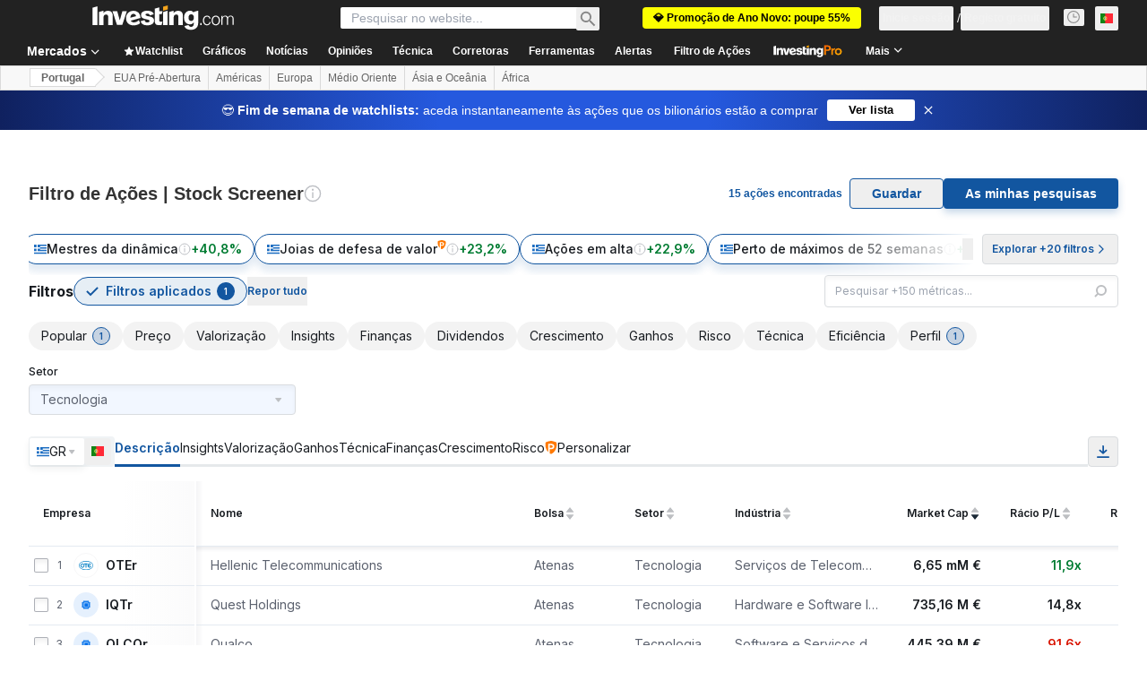

--- FILE ---
content_type: text/html; charset=utf-8
request_url: https://pt.investing.com/stock-screener?sp=country%3A%3A51%7Csector%3A%3A31%7Cindustry%3A%3Aa%7CequityType%3A%3Aa%3Ceq_market_cap%3B1
body_size: 141261
content:
<!DOCTYPE html><html lang="pt-pt" dir="ltr" class="html"><head><meta charSet="utf-8" data-next-head=""/><meta name="viewport" content="initial-scale=1.0,width=device-width" data-next-head=""/><link rel="canonical" href="https://pt.investing.com/stock-screener" data-next-head=""/><meta property="og:type" content="website" data-next-head=""/><meta property="og:url" content="https://pt.investing.com/stock-screener?sp=country%3A%3A51%7Csector%3A%3A31%7Cindustry%3A%3Aa%7CequityType%3A%3Aa%3Ceq_market_cap%3B1" data-next-head=""/><meta property="og:image" content="https://i-invdn-com.investing.com/redesign/images/seo/investing_300X300.png" data-next-head=""/><meta property="og:site_name" content="Investing.com Portugal" data-next-head=""/><meta property="og:locale" content="pt_PT" data-next-head=""/><meta name="twitter:card" content="summary" data-next-head=""/><meta name="twitter:site" content="@InvestingPT" data-next-head=""/><meta name="twitter:image" content="https://i-invdn-com.investing.com/redesign/images/seo/investing_300X300.png" data-next-head=""/><meta name="global-translation-variables" content="&quot;{}&quot;" data-next-head=""/><title data-next-head="">Filtro de Ações | Stock Screener - Investing.com Portugal</title><meta name="description" content="O filtro de ações pesquisa e filtra ações com base em parâmetros e métricas, como cotações, market cap, dividendos e mais. Conheça nosso stock screener." data-next-head=""/><meta name="twitter:title" content="Filtro de Ações | Stock Screener - Investing.com Portugal" data-next-head=""/><meta property="og:title" content="Filtro de Ações | Stock Screener - Investing.com Portugal" data-next-head=""/><meta name="twitter:description" content="O filtro de ações pesquisa e filtra ações com base em parâmetros e métricas, como cotações, market cap, dividendos e mais. Conheça nosso stock screener." data-next-head=""/><meta property="og:description" content="O filtro de ações pesquisa e filtra ações com base em parâmetros e métricas, como cotações, market cap, dividendos e mais. Conheça nosso stock screener." data-next-head=""/><link rel="dns-prefetch" href="//securepubads.g.doubleclick.net"/><link rel="dns-prefetch" href="//monetization.prod.invmed.co"/><link rel="dns-prefetch" href="//c.amazon-adsystem.com"/><link rel="dns-prefetch" href="//fonts.googleapis.com"/><link rel="preconnect" href="//cdn.investing.com"/><link rel="preconnect" href="//live.primis.tech"/><link rel="preconnect" href="//fonts.gstatic.com" crossorigin=""/><link rel="icon" href="/favicon.ico" type="image/x-icon"/><link rel="icon" type="image/png" sizes="16x16" href="/favicon-16x16.png"/><link rel="icon" type="image/png" sizes="32x32" href="/favicon-32x32.png"/><link rel="icon" type="image/png" sizes="48x48" href="/favicon-48x48.png"/><link rel="apple-touch-icon" sizes="180x180" href="/apple-touch-icon.png"/><meta name="apple-mobile-web-app-capable" content="yes"/><meta name="apple-mobile-web-app-title" content="Investing.com"/><meta name="theme-color" content="#222222"/><link rel="preload" href="https://cdn.investing.com/x/9131fca/_next/static/css/010bf88dec1ef396.css" as="style"/><link rel="preload" href="https://cdn.investing.com/x/9131fca/_next/static/css/329e8c6c5ce0a78d.css" as="style"/><link rel="preload" href="https://cdn.investing.com/x/9131fca/_next/static/css/7e93f9d70dcbe38e.css" as="style"/><script data-next-head="">window.dataLayer=window.dataLayer||[];function gtag(){dataLayer.push(arguments)};window.__imntz=window.__imntz||{};window.__imntz.queue=window.__imntz.queue||[];window.googletag=window.googletag||{cmd:[]};window.yaContextCb=window.yaContextCb||[];window.OneTrust={};function OptanonWrapper(){}</script><script>try {
            const userEmailStr = false;
            if (userEmailStr) {
                window.__imntz.queue.push(() => { window.__imntz.api().setUserDetail("email", userEmailStr) })
            }
        } catch (error) {
            console.error("Failed to serialize userEmailHashed:", error);
        }</script><link rel="stylesheet" href="https://fonts.googleapis.com/css2?family=Inter:wght@400;500;600;700&amp;display=swap"/><script id="init_globals" data-nscript="beforeInteractive">window.page_design="refactoring_full_width";(function(w,d,s,l,i){w[l]=w[l]||[];w[l].push({'gtm.start':new Date().getTime(),event:'gtm.js'});var f=d.getElementsByTagName(s)[0],j=d.createElement(s),dl=l!='dataLayer'?'&l='+l:'';j.async=true;j.src='/gcode/?id='+i+dl;f.parentNode.insertBefore(j,f);})(window,document,'script','dataLayer','GTM-PGT3R3D');</script><script id="fb_pixel" data-nscript="beforeInteractive">!function(f,b,e,v,n,t,s){if(f.fbq)return;n=f.fbq=function(){n.callMethod? n.callMethod.apply(n,arguments):n.queue.push(arguments)};if(!f._fbq)f._fbq=n;n.push=n;n.loaded=!0;n.version='2.0';n.queue=[];t=b.createElement(e);t.async=!0;t.src=v;s=b.getElementsByTagName(e)[0];s.parentNode.insertBefore(t,s)}(window, document,'script','https://connect.facebook.net/en_US/fbevents.js');</script><script id="pubx_ads" data-nscript="beforeInteractive">(function(){
                            var PUBX_FF_ALWAYS_ENABLED = true;
                            var PUBX_ON_PERCENTAGE = 95;
                            var AUCTION_DELAY = 100;
                            var pubxId = "71b864d1-8747-49a4-9279-13f89d43e57f";
                            var pbNamespace = "pbjs";
                            var e=window[pbNamespace]=window[pbNamespace]||{};e.que=e.que||[];window.__pubx__=window.__pubx__||{};window.__pubx__.pubxFFAlwaysEnabled=PUBX_FF_ALWAYS_ENABLED;var o=null;window.__pubxLoaded__=Math.random()<PUBX_ON_PERCENTAGE/100;var a=`https://floor.pbxai.com/?pubxId=${pubxId}${window.__pubxLoaded__?"":`&pbx_e=1`}&page=${window.location.href}`;const n={a:[0,1],b:[2,6],c:[7,11],d:[12,16],e:[17,Number.MAX_SAFE_INTEGER]};const t=(e,o)=>{const a=e.bidRequestsCount||0;const t=Object.keys(n);for(const e of t){const o=n[e];if(a>=o[0]&&a<=o[1]){return e}}return t[t.length-1]};const r=(e,o)=>e.bidder;if(e.que.push===Array.prototype.push&&(window.__pubxLoaded__||PUBX_FF_ALWAYS_ENABLED)){var d=document.createElement("link");d.rel="preload";d.href=a;d.as="fetch";d.crossOrigin=true;document.head.appendChild(d)}if(window.__pubxLoaded__){try{var u=localStorage.getItem("pubx:defaults");var i=JSON.parse(u);var _=i?i["data"]:o;window.__pubx__.pubxDefaultsAvailable=true;if(!_||_&&typeof _==="object"&&_.expiry<Date.now()){window.__pubx__.pubxDefaultsAvailable=false}else{o=_}}catch(e){console.error("Pubx: Error parsing defaults",e);window.__pubx__.pubxDefaultsAvailable=false}}if(PUBX_FF_ALWAYS_ENABLED||window.__pubxLoaded__){e.que.push((function(){e.setConfig({floors:{enforcement:{floorDeals:true},auctionDelay:AUCTION_DELAY,endpoint:{url:a},additionalSchemaFields:{rank:t,bidder:r},data:o}})}))}var p=document.createElement("script"),l=`https://cdn.pbxai.com/${pubxId}.js?pbxd=${encodeURIComponent(window.location.origin)}`;p.src=l;p.async=true;document.head.appendChild(p);
                        })();</script><script id="inv_ads" data-nscript="beforeInteractive">window.__imntz.config={preset:{"version":"2176","wrapper":"3.36.2-rc3","prebid":"26","constraints":{"bid_factor":{"adagio":[0.96],"amazon":[1],"appnexus":[0.91],"criteo":[0.91],"inmobi":[0.91],"insticator":[0.88],"ix":[0.94],"medianet":[0.94],"nextMillennium":[0.95],"pubmatic":[0.92],"richaudience":[0.89],"seedtag":[0.95],"sevio":[0.85],"smilewanted":[0.84],"sparteo":[0.91],"triplelift":[0.95],"unruly":[0.95],"vidazoo_display":[0.9],"vidazoo_run":[0.95]},"bid_page":{},"ccpa_compatible":{"adagio":true,"amazon":true,"appnexus":true,"criteo":true,"inmobi":true,"insticator":true,"ix":true,"medianet":true,"nextMillennium":true,"pubmatic":true,"richaudience":true,"seedtag":true,"sevio":true,"smilewanted":true,"sparteo":true,"triplelift":true,"unruly":true,"vidazoo_display":true,"vidazoo_run":true},"gdpr_compatible":{"adagio":true,"amazon":true,"appnexus":true,"criteo":true,"inmobi":true,"insticator":true,"ix":true,"medianet":true,"nextMillennium":true,"pubmatic":true,"richaudience":true,"seedtag":true,"sevio":true,"smilewanted":true,"sparteo":true,"triplelift":true,"unruly":true,"vidazoo_display":true,"vidazoo_run":true},"exclude_adex":false,"auction_timeout":3000},"bidderConfig":[],"bidderAliases":{"vidazoo_display":"vidazoo","vidazoo_run":"vidazoo"},"analyticsRefreshCounterMainSite":true,"analyticsPrebidMainSite":[],"userIdsMainSite":[{"name":"lotamePanoramaId","params":{"clientId":"17516"}}],"rtdProviders":[{"name":"adagio","params":{"site":"ms-investing-com","organizationId":"1306"}},{"name":"contxtful","waitForIt":true,"params":{"version":"v1","customer":"INVP251016","bidders":["contxtful"],"adServerTargeting":true}}],"intentIQ":{"enabled":false,"config":{}},"ad_units":[{"placement":"Billboard_Default","group":"Billboard_Desktop","name":"/6938/FP_PT_site/FP_PT_Billboard_Default","sizesV2":{"0":["fluid",[980,250],[970,250],[970,90],[728,90]],"1440":["fluid",[1,1],[1000,200],[70,130],[980,250],[970,100],[1192,250],[1192,90],[1192,100],[1192,130],[1192,250]]},"refreshSettings":{"refresh":30000,"maxRefreshWhenNoFill":2,"emptySlotRefreshTimeout":20000},"conditions":{},"adex_sizes":null,"infinite":false,"interstitial":false,"repeatable":true,"reportable":true,"position":4,"bidders":[{"bidder":"adagio","params":{"organizationId":"1306","site":"ms-investing-com","placement":"FP_Desktop_Billboard_Default"}},{"bidder":"amazon","params":{}},{"bidder":"appnexus","params":{"placementId":25736098}},{"bidder":"criteo","params":{"networkId":8767,"pubid":"101558","publisherSubId":"Investing_FP"}},{"bidder":"inmobi","params":{"plc":"10000516454"}},{"bidder":"insticator","params":{"adUnitId":"01J7KDP73SZRTF5JFW5Y3BYCJB"}},{"bidder":"ix","params":{"siteId":"842306"}},{"bidder":"medianet","params":{"cid":"8CUFV8103","crid":"461148263"}},{"bidder":"nextMillennium","params":{"placement_id":"38476"}},{"bidder":"pubmatic","params":{"publisherId":"158008","adSlot":"FP_Desktop_Billboard_Default"}},{"bidder":"richaudience","params":{"pid":"Igh8Py6HZx","supplyType":"site"}},{"bidder":"seedtag","params":{"publisherId":"8874-9209-01","adUnitId":"33954228","placement":"inBanner"}},{"bidder":"sevio","params":{"zone":"707e58fe-594f-44b8-a90a-efc82e5d3359"}},{"bidder":"smilewanted","params":{"zoneId":"investing.com_hb_display_1"}},{"bidder":"sparteo","params":{"networkId":"db772092-18cf-4792-8b3e-813f4058138b"}},{"bidder":"triplelift","params":{"inventoryCode":"FP_Desktop_Billboard_Default"}},{"bidder":"unruly","params":{"siteId":296598}},{"bidder":"vidazoo_display","params":{"cId":"63cfdd11f8623a513e005157","pId":"59ac17c192832d0011283fe3"}},{"bidder":"vidazoo_run","params":{"cId":"66826e41f025c827c59e1f33","pId":"59ac17c192832d0011283fe3","subDomain":"exchange"}}]},{"placement":"Content_box1","group":"Content_Box_Desktop","name":"/6938/FP_PT_site/FP_PT_Content_box1","sizesV2":{"0":[[336,280],[300,250],[320,100]]},"refreshSettings":{"refresh":30000,"maxRefreshWhenNoFill":2,"emptySlotRefreshTimeout":20000},"conditions":{},"adex_sizes":null,"infinite":true,"interstitial":false,"repeatable":true,"reportable":false,"position":0,"bidders":[{"bidder":"adagio","params":{"organizationId":"1306","site":"ms-investing-com","placement":"FP_Content_box1"}},{"bidder":"amazon","params":{}},{"bidder":"appnexus","params":{"placementId":32284523}},{"bidder":"criteo","params":{"networkId":8767,"pubid":"101558","publisherSubId":"Investing_FP"}},{"bidder":"inmobi","params":{"plc":"10000516455"}},{"bidder":"insticator","params":{"adUnitId":"01J7KDP73SZRTF5JFW5Y3BYCJB"}},{"bidder":"ix","params":{"siteId":"1081693"}},{"bidder":"medianet","params":{"cid":"8CUFV8103","crid":"396815734"}},{"bidder":"nextMillennium","params":{"placement_id":"54125"}},{"bidder":"pubmatic","params":{"publisherId":"158008","adSlot":"FP_Content_box1"}},{"bidder":"richaudience","params":{"pid":"bgzuJBsVNN","supplyType":"site"}},{"bidder":"seedtag","params":{"publisherId":"8874-9209-01","adUnitId":"31389115","placement":"inArticle"}},{"bidder":"sevio","params":{"zone":"91b2b108-01e6-4f4f-91ac-ea8126cf8513"}},{"bidder":"smilewanted","params":{"zoneId":"investing.com_hb_display_10"}},{"bidder":"sparteo","params":{"networkId":"db772092-18cf-4792-8b3e-813f4058138b"}},{"bidder":"triplelift","params":{"inventoryCode":"investing_FP_Content_Touch_box1_300x250_pb"}},{"bidder":"unruly","params":{"siteId":296598}},{"bidder":"vidazoo_display","params":{"cId":"63cfdd11f8623a513e005157","pId":"59ac17c192832d0011283fe3"}},{"bidder":"vidazoo_run","params":{"cId":"66826e41f025c827c59e1f33","pId":"59ac17c192832d0011283fe3","subDomain":"exchange"}}]},{"placement":"Content_box2","group":"Content_Box_Desktop","name":"/6938/FP_PT_site/FP_PT_Content_box2","sizesV2":{"0":[[336,280],[300,250],[320,100]]},"refreshSettings":{"refresh":30000,"maxRefreshWhenNoFill":2,"emptySlotRefreshTimeout":20000},"conditions":{},"adex_sizes":null,"infinite":true,"interstitial":false,"repeatable":true,"reportable":false,"position":0,"bidders":[{"bidder":"adagio","params":{"organizationId":"1306","site":"ms-investing-com","placement":"FP_Content_box2"}},{"bidder":"amazon","params":{}},{"bidder":"appnexus","params":{"placementId":32284524}},{"bidder":"criteo","params":{"networkId":8767,"pubid":"101558","publisherSubId":"Investing_FP"}},{"bidder":"inmobi","params":{"plc":"10000516466"}},{"bidder":"insticator","params":{"adUnitId":"01J7KDP73SZRTF5JFW5Y3BYCJB"}},{"bidder":"ix","params":{"siteId":"1081694"}},{"bidder":"medianet","params":{"cid":"8CUFV8103","crid":"470368241"}},{"bidder":"nextMillennium","params":{"placement_id":"54126"}},{"bidder":"pubmatic","params":{"publisherId":"158008","adSlot":"FP_Content_box2"}},{"bidder":"richaudience","params":{"pid":"clrDnhUiMu","supplyType":"site"}},{"bidder":"seedtag","params":{"publisherId":"8874-9209-01","adUnitId":"31389115","placement":"inArticle"}},{"bidder":"sevio","params":{"zone":"ff16c017-b79c-4252-b527-e6d0e042ff08"}},{"bidder":"smilewanted","params":{"zoneId":"investing.com_hb_display_11"}},{"bidder":"sparteo","params":{"networkId":"db772092-18cf-4792-8b3e-813f4058138b"}},{"bidder":"triplelift","params":{"inventoryCode":"investing_FP_Content_Touch_box1_300x250_pb"}},{"bidder":"unruly","params":{"siteId":296598}},{"bidder":"vidazoo_display","params":{"cId":"63cfdd11f8623a513e005157","pId":"59ac17c192832d0011283fe3"}},{"bidder":"vidazoo_run","params":{"cId":"66826e41f025c827c59e1f33","pId":"59ac17c192832d0011283fe3","subDomain":"exchange"}}]},{"placement":"Content_box1","group":"Content_Box_Desktop","name":"/6938/FP_PT_site/FP_PT_Content_box3","sizesV2":{"0":[[336,280],[300,250],[320,100]]},"refreshSettings":{"refresh":30000,"maxRefreshWhenNoFill":2,"emptySlotRefreshTimeout":20000},"conditions":{},"adex_sizes":null,"infinite":true,"interstitial":false,"repeatable":true,"reportable":false,"position":0,"bidders":[{"bidder":"adagio","params":{"organizationId":"1306","site":"ms-investing-com","placement":"FP_Content_box3"}},{"bidder":"amazon","params":{}},{"bidder":"appnexus","params":{"placementId":33153547}},{"bidder":"criteo","params":{"networkId":8767,"pubid":"101558","publisherSubId":"Investing_FP"}},{"bidder":"inmobi","params":{"plc":"10000516467"}},{"bidder":"insticator","params":{"adUnitId":"01J7KDP73SZRTF5JFW5Y3BYCJB"}},{"bidder":"ix","params":{"siteId":"1121966"}},{"bidder":"medianet","params":{"cid":"8CUFV8103","crid":"371597972"}},{"bidder":"nextMillennium","params":{"placement_id":"59561"}},{"bidder":"pubmatic","params":{"publisherId":"158008","adSlot":"FP_Content_box3"}},{"bidder":"richaudience","params":{"pid":"TzwcYyGuQa","supplyType":"site"}},{"bidder":"seedtag","params":{"publisherId":"8874-9209-01","adUnitId":"31093022","placement":"inArticle"}},{"bidder":"sevio","params":{"zone":"2eb6009c-0f72-410c-bb46-443de20c78dd"}},{"bidder":"smilewanted","params":{"zoneId":"investing.com_hb_display_12"}},{"bidder":"sparteo","params":{"networkId":"db772092-18cf-4792-8b3e-813f4058138b"}},{"bidder":"triplelift","params":{"inventoryCode":"investing_FP_Content_Touch_box1_300x250_pb"}},{"bidder":"unruly","params":{"siteId":296598}},{"bidder":"vidazoo_display","params":{"cId":"63cfdd11f8623a513e005157","pId":"59ac17c192832d0011283fe3"}},{"bidder":"vidazoo_run","params":{"cId":"66826e41f025c827c59e1f33","pId":"59ac17c192832d0011283fe3","subDomain":"exchange"}}]},{"placement":"Content_box2","group":"Content_Box_Desktop","name":"/6938/FP_PT_site/FP_PT_Content_box4","sizesV2":{"0":[[336,280],[300,250],[320,100]]},"refreshSettings":{"refresh":30000,"maxRefreshWhenNoFill":2,"emptySlotRefreshTimeout":20000},"conditions":{},"adex_sizes":null,"infinite":true,"interstitial":false,"repeatable":true,"reportable":false,"position":0,"bidders":[{"bidder":"adagio","params":{"organizationId":"1306","site":"ms-investing-com","placement":"FP_Content_box4"}},{"bidder":"amazon","params":{}},{"bidder":"appnexus","params":{"placementId":33153546}},{"bidder":"criteo","params":{"networkId":8767,"pubid":"101558","publisherSubId":"Investing_FP"}},{"bidder":"inmobi","params":{"plc":"10000516464"}},{"bidder":"insticator","params":{"adUnitId":"01J7KDP73SZRTF5JFW5Y3BYCJB"}},{"bidder":"ix","params":{"siteId":"1121967"}},{"bidder":"medianet","params":{"cid":"8CUFV8103","crid":"777292526"}},{"bidder":"nextMillennium","params":{"placement_id":"59562"}},{"bidder":"pubmatic","params":{"publisherId":"158008","adSlot":"FP_Content_box4"}},{"bidder":"richaudience","params":{"pid":"0X2hTpKKO8","supplyType":"site"}},{"bidder":"seedtag","params":{"publisherId":"8874-9209-01","adUnitId":"31093022","placement":"inArticle"}},{"bidder":"sevio","params":{"zone":"32c688a9-a47e-4f2e-860c-f42594e1e501"}},{"bidder":"smilewanted","params":{"zoneId":"investing.com_hb_display_13"}},{"bidder":"sparteo","params":{"networkId":"db772092-18cf-4792-8b3e-813f4058138b"}},{"bidder":"triplelift","params":{"inventoryCode":"investing_FP_Content_Touch_box1_300x250_pb"}},{"bidder":"unruly","params":{"siteId":296598}},{"bidder":"vidazoo_display","params":{"cId":"63cfdd11f8623a513e005157","pId":"59ac17c192832d0011283fe3"}},{"bidder":"vidazoo_run","params":{"cId":"66826e41f025c827c59e1f33","pId":"59ac17c192832d0011283fe3","subDomain":"exchange"}}]},{"placement":"Content_Leaderboard1","group":"Content_Leaderboard_Desktop","name":"/6938/FP_PT_site/FP_PT_Content_Leaderboard1","sizesV2":{"0":["fluid",[728,90]]},"refreshSettings":{"refresh":30000,"maxRefreshWhenNoFill":2,"emptySlotRefreshTimeout":20000},"conditions":{},"adex_sizes":null,"infinite":true,"interstitial":false,"repeatable":true,"reportable":false,"position":0,"bidders":[{"bidder":"adagio","params":{"organizationId":"1306","site":"ms-investing-com","placement":"FP_Midpage_Leaderboard_1"}},{"bidder":"amazon","params":{}},{"bidder":"appnexus","params":{"placementId":32284522}},{"bidder":"criteo","params":{"networkId":8767,"pubid":"101558","publisherSubId":"Investing_FP"}},{"bidder":"inmobi","params":{"plc":"10000516460"}},{"bidder":"insticator","params":{"adUnitId":"01J7KDP73SZRTF5JFW5Y3BYCJB"}},{"bidder":"ix","params":{"siteId":"1081692"}},{"bidder":"medianet","params":{"cid":"8CUFV8103","crid":"184151924"}},{"bidder":"nextMillennium","params":{"placement_id":"54124"}},{"bidder":"pubmatic","params":{"publisherId":"158008","adSlot":"FP_Content_Leaderboard1"}},{"bidder":"richaudience","params":{"pid":"gDnw9o7Caz","supplyType":"site"}},{"bidder":"seedtag","params":{"publisherId":"8874-9209-01","adUnitId":"31773561","placement":"inArticle"}},{"bidder":"sevio","params":{"zone":"0ac4c6bd-40ac-4a19-ad03-0093e4b0a8cd"}},{"bidder":"smilewanted","params":{"zoneId":"investing.com_hb_display_8"}},{"bidder":"sparteo","params":{"networkId":"db772092-18cf-4792-8b3e-813f4058138b"}},{"bidder":"triplelift","params":{"inventoryCode":"investing_FP_Midpage_Leaderboard_1_728x90_pb"}},{"bidder":"unruly","params":{"siteId":296598}},{"bidder":"vidazoo_display","params":{"cId":"63cfdd11f8623a513e005157","pId":"59ac17c192832d0011283fe3"}},{"bidder":"vidazoo_run","params":{"cId":"66826e41f025c827c59e1f33","pId":"59ac17c192832d0011283fe3","subDomain":"exchange"}}]},{"placement":"Content_Leaderboard1","group":"Content_Leaderboard_Desktop","name":"/6938/FP_PT_site/FP_PT_Content_Leaderboard2","sizesV2":{"0":["fluid",[728,90]]},"refreshSettings":{"refresh":30000,"maxRefreshWhenNoFill":2,"emptySlotRefreshTimeout":20000},"conditions":{},"adex_sizes":null,"infinite":true,"interstitial":false,"repeatable":true,"reportable":false,"position":0,"bidders":[{"bidder":"adagio","params":{"organizationId":"1306","site":"ms-investing-com","placement":"FP_Content_Leaderboard2"}},{"bidder":"amazon","params":{}},{"bidder":"appnexus","params":{"placementId":33153548}},{"bidder":"criteo","params":{"networkId":8767,"pubid":"101558","publisherSubId":"Investing_FP"}},{"bidder":"inmobi","params":{"plc":"10000516459"}},{"bidder":"insticator","params":{"adUnitId":"01J7KDP73SZRTF5JFW5Y3BYCJB"}},{"bidder":"ix","params":{"siteId":"1121965"}},{"bidder":"medianet","params":{"cid":"8CUFV8103","crid":"425547581"}},{"bidder":"nextMillennium","params":{"placement_id":"59560"}},{"bidder":"pubmatic","params":{"publisherId":"158008","adSlot":"FP_Content_Leaderboard2"}},{"bidder":"richaudience","params":{"pid":"IS5Ezuuj9P","supplyType":"site"}},{"bidder":"seedtag","params":{"publisherId":"8874-9209-01","adUnitId":"31773561","placement":"inArticle"}},{"bidder":"sevio","params":{"zone":"d742874d-3eac-4ba9-8ecd-a92e6376f55b"}},{"bidder":"smilewanted","params":{"zoneId":"investing.com_hb_display_9"}},{"bidder":"sparteo","params":{"networkId":"db772092-18cf-4792-8b3e-813f4058138b"}},{"bidder":"triplelift","params":{"inventoryCode":"investing_FP_Midpage_Leaderboard_1_728x90_pb"}},{"bidder":"unruly","params":{"siteId":296598}},{"bidder":"vidazoo_display","params":{"cId":"63cfdd11f8623a513e005157","pId":"59ac17c192832d0011283fe3"}},{"bidder":"vidazoo_run","params":{"cId":"66826e41f025c827c59e1f33","pId":"59ac17c192832d0011283fe3","subDomain":"exchange"}}]},{"placement":"Content_Midpage_1","group":"Content_Midpage_1_Desktop","name":"/6938/FP_PT_site/FP_PT_Content_Midpage_1","sizesV2":{"0":["fluid",[980,250],[970,250],[970,90],[728,90],[1,1]]},"refreshSettings":{"refresh":30000,"maxRefreshWhenNoFill":2,"emptySlotRefreshTimeout":20000},"conditions":{"selector_margin_pixels":350},"adex_sizes":null,"infinite":false,"interstitial":false,"repeatable":true,"reportable":false,"position":3,"bidders":[{"bidder":"amazon","params":{}}]},{"placement":"Content_Midpage_2","group":"Content_Midpage_2_Desktop","name":"/6938/FP_PT_site/FP_PT_Content_Midpage_2","sizesV2":{"0":["fluid",[980,250],[970,250],[970,90],[728,90],[1,1]]},"refreshSettings":{"refresh":30000,"maxRefreshWhenNoFill":2,"emptySlotRefreshTimeout":20000},"conditions":{"selector_margin_pixels":350},"adex_sizes":null,"infinite":false,"interstitial":false,"repeatable":true,"reportable":false,"position":3,"bidders":[{"bidder":"amazon","params":{}}]},{"placement":"Content_Midpage_3","group":"Content_Midpage_3_Desktop","name":"/6938/FP_PT_site/FP_PT_Content_Midpage_3","sizesV2":{"0":["fluid",[980,250],[970,250],[970,90],[728,90],[1,1]]},"refreshSettings":{"refresh":30000,"maxRefreshWhenNoFill":2,"emptySlotRefreshTimeout":20000},"conditions":{"selector_margin_pixels":350},"adex_sizes":null,"infinite":false,"interstitial":false,"repeatable":true,"reportable":false,"position":3,"bidders":[{"bidder":"amazon","params":{}}]},{"placement":"Forum_Comments_Infinite","group":"Commentary_Leaderboard_Desktop","name":"/6938/FP_PT_site/FP_PT_Forum_Comments_Infinite","sizesV2":{"0":[[728,90]]},"refreshSettings":{"refresh":30000,"maxRefreshWhenNoFill":2,"emptySlotRefreshTimeout":20000},"conditions":{},"adex_sizes":null,"infinite":true,"interstitial":false,"repeatable":true,"reportable":false,"position":0,"bidders":[{"bidder":"adagio","params":{"organizationId":"1306","site":"ms-investing-com","placement":"FP_Forum_Comments_Infinite"}},{"bidder":"amazon","params":{}},{"bidder":"appnexus","params":{"placementId":31794684}},{"bidder":"criteo","params":{"networkId":8767,"pubid":"101558","publisherSubId":"Investing_FP"}},{"bidder":"inmobi","params":{"plc":"10000516456"}},{"bidder":"insticator","params":{"adUnitId":"01J7KDP73SZRTF5JFW5Y3BYCJB"}},{"bidder":"ix","params":{"siteId":"1071077"}},{"bidder":"medianet","params":{"cid":"8CUFV8103","crid":"589166642"}},{"bidder":"nextMillennium","params":{"placement_id":"52724"}},{"bidder":"pubmatic","params":{"publisherId":"158008","adSlot":"FP_Forum_Comments_Infinite"}},{"bidder":"richaudience","params":{"pid":"hf8JaKfWDM","supplyType":"site"}},{"bidder":"seedtag","params":{"publisherId":"8874-9209-01","adUnitId":"31389114","placement":"inArticle"}},{"bidder":"sevio","params":{"zone":"fd88ab06-02d9-4dae-a982-2d0262a5da8d"}},{"bidder":"smilewanted","params":{"zoneId":"investing.com_hb_display_7"}},{"bidder":"sparteo","params":{"networkId":"db772092-18cf-4792-8b3e-813f4058138b"}},{"bidder":"triplelift","params":{"inventoryCode":"investing_FP_Midpage_Leaderboard_1_728x90_pb"}},{"bidder":"unruly","params":{"siteId":296598}},{"bidder":"vidazoo_display","params":{"cId":"63cfdd11f8623a513e005157","pId":"59ac17c192832d0011283fe3"}},{"bidder":"vidazoo_run","params":{"cId":"66826e41f025c827c59e1f33","pId":"59ac17c192832d0011283fe3","subDomain":"exchange"}}]},{"placement":"Midpage_Leaderboard_1","group":"Midpage Leaderboard 1","name":"/6938/FP_PT_site/FP_PT_Midpage_Leaderboard_1","sizesV2":{"0":[[728,90],[468,60],["fluid"]]},"refreshSettings":{"refresh":30000,"maxRefreshWhenNoFill":2,"emptySlotRefreshTimeout":20000},"conditions":{"selector_margin_pixels":500},"adex_sizes":null,"infinite":false,"interstitial":false,"repeatable":true,"reportable":false,"position":6,"bidders":[]},{"placement":"Sideblock_1_Default","group":"Sideblock_1_Desktop","name":"/6938/FP_PT_site/FP_PT_Sideblock_1_Default","sizesV2":{"0":[[300,600],[120,600],[160,600],[336,280],[320,280],[336,250],[300,250]]},"refreshSettings":{"refresh":30000,"maxRefreshWhenNoFill":2,"emptySlotRefreshTimeout":20000},"conditions":{"selector_margin_pixels":350},"adex_sizes":null,"infinite":false,"interstitial":false,"repeatable":true,"reportable":true,"position":6,"bidders":[{"bidder":"adagio","params":{"organizationId":"1306","site":"ms-investing-com","placement":"FP_Desktop_Sideblock_1_Default"}},{"bidder":"amazon","params":{}},{"bidder":"appnexus","params":{"placementId":25736099}},{"bidder":"criteo","params":{"networkId":8767,"pubid":"101558","publisherSubId":"Investing_FP"}},{"bidder":"inmobi","params":{"plc":"10000516457"}},{"bidder":"insticator","params":{"adUnitId":"01J7KDP73SZRTF5JFW5Y3BYCJB"}},{"bidder":"ix","params":{"siteId":"842307"}},{"bidder":"medianet","params":{"cid":"8CUFV8103","crid":"853582964"}},{"bidder":"nextMillennium","params":{"placement_id":"38477"}},{"bidder":"pubmatic","params":{"publisherId":"158008","adSlot":"FP_Desktop_Sideblock_1_Default"}},{"bidder":"richaudience","params":{"pid":"iYLBbct1Yl","supplyType":"site"}},{"bidder":"seedtag","params":{"publisherId":"8874-9209-01","adUnitId":"31389115","placement":"inArticle"}},{"bidder":"sevio","params":{"zone":"31ba0913-e379-49ba-8c89-40b605f05bd8"}},{"bidder":"smilewanted","params":{"zoneId":"investing.com_hb_display_2"}},{"bidder":"sparteo","params":{"networkId":"db772092-18cf-4792-8b3e-813f4058138b"}},{"bidder":"triplelift","params":{"inventoryCode":"FP_Desktop_Sideblock_1_Default"}},{"bidder":"unruly","params":{"siteId":296598}},{"bidder":"vidazoo_display","params":{"cId":"63cfdd11f8623a513e005157","pId":"59ac17c192832d0011283fe3"}},{"bidder":"vidazoo_run","params":{"cId":"66826e41f025c827c59e1f33","pId":"59ac17c192832d0011283fe3","subDomain":"exchange"}}]},{"placement":"Sideblock_2_Default","group":"Sideblock_2_Desktop","name":"/6938/FP_PT_site/FP_PT_Sideblock_2_Default","sizesV2":{"0":[[336,280],[320,100],[300,100],[300,250]]},"refreshSettings":{"refresh":30000,"maxRefreshWhenNoFill":2,"emptySlotRefreshTimeout":20000},"conditions":{"selector_margin_pixels":500},"adex_sizes":null,"infinite":false,"interstitial":false,"repeatable":true,"reportable":false,"position":6,"bidders":[{"bidder":"adagio","params":{"organizationId":"1306","site":"ms-investing-com","placement":"FP_Desktop_Sideblock_2_Default"}},{"bidder":"amazon","params":{}},{"bidder":"appnexus","params":{"placementId":25736100}},{"bidder":"criteo","params":{"networkId":8767,"pubid":"101558","publisherSubId":"Investing_FP"}},{"bidder":"inmobi","params":{"plc":"10000516463"}},{"bidder":"insticator","params":{"adUnitId":"01J7KDP73SZRTF5JFW5Y3BYCJB"}},{"bidder":"ix","params":{"siteId":"842308"}},{"bidder":"medianet","params":{"cid":"8CUFV8103","crid":"134209715"}},{"bidder":"nextMillennium","params":{"placement_id":"38478"}},{"bidder":"pubmatic","params":{"publisherId":"158008","adSlot":"FP_Desktop_Sideblock_2_Default"}},{"bidder":"richaudience","params":{"pid":"3k54tN30pp","supplyType":"site"}},{"bidder":"seedtag","params":{"publisherId":"8874-9209-01","adUnitId":"31389115","placement":"inArticle"}},{"bidder":"sevio","params":{"zone":"5ded87a7-fb94-4b91-ba69-0a5f959c718c"}},{"bidder":"smilewanted","params":{"zoneId":"investing.com_hb_display_3"}},{"bidder":"sparteo","params":{"networkId":"db772092-18cf-4792-8b3e-813f4058138b"}},{"bidder":"triplelift","params":{"inventoryCode":"FP_Desktop_Sideblock_2_Default"}},{"bidder":"unruly","params":{"siteId":296598}},{"bidder":"vidazoo_display","params":{"cId":"63cfdd11f8623a513e005157","pId":"59ac17c192832d0011283fe3"}},{"bidder":"vidazoo_run","params":{"cId":"66826e41f025c827c59e1f33","pId":"59ac17c192832d0011283fe3","subDomain":"exchange"}}]},{"placement":"Sideblock_3_viewable","group":"Sideblock_3_Desktop","name":"/6938/FP_PT_site/FP_PT_Sideblock_3_viewable","sizesV2":{"0":[[300,600],[120,600],[160,600],[336,280],[320,280],[336,250],[300,250]]},"refreshSettings":{"refresh":30000,"maxRefreshWhenNoFill":2,"emptySlotRefreshTimeout":20000},"conditions":{"selector_margin_pixels":650},"adex_sizes":null,"infinite":false,"interstitial":false,"repeatable":true,"reportable":false,"position":6,"bidders":[{"bidder":"adagio","params":{"organizationId":"1306","site":"ms-investing-com","placement":"FP_Desktop_Sideblock_3_viewable"}},{"bidder":"amazon","params":{}},{"bidder":"appnexus","params":{"placementId":25736101}},{"bidder":"criteo","params":{"networkId":8767,"pubid":"101558","publisherSubId":"Investing_FP"}},{"bidder":"inmobi","params":{"plc":"10000516462"}},{"bidder":"insticator","params":{"adUnitId":"01J7KDP73SZRTF5JFW5Y3BYCJB"}},{"bidder":"ix","params":{"siteId":"842309"}},{"bidder":"medianet","params":{"cid":"8CUFV8103","crid":"552090665"}},{"bidder":"nextMillennium","params":{"placement_id":"38479"}},{"bidder":"pubmatic","params":{"publisherId":"158008","adSlot":"FP_Desktop_Sideblock_3_viewable"}},{"bidder":"richaudience","params":{"pid":"bPkknTNT0K","supplyType":"site"}},{"bidder":"seedtag","params":{"publisherId":"8874-9209-01","adUnitId":"31389115","placement":"inArticle"}},{"bidder":"sevio","params":{"zone":"4d9c559f-66b3-439a-937d-428740f90b58"}},{"bidder":"smilewanted","params":{"zoneId":"investing.com_hb_display_4"}},{"bidder":"sparteo","params":{"networkId":"db772092-18cf-4792-8b3e-813f4058138b"}},{"bidder":"triplelift","params":{"inventoryCode":"FP_Desktop_Sideblock_1_Default"}},{"bidder":"unruly","params":{"siteId":296598}},{"bidder":"vidazoo_display","params":{"cId":"63cfdd11f8623a513e005157","pId":"59ac17c192832d0011283fe3"}},{"bidder":"vidazoo_run","params":{"cId":"66826e41f025c827c59e1f33","pId":"59ac17c192832d0011283fe3","subDomain":"exchange"}}]},{"placement":"Sideblock_Comments_Infinite","group":"Commentary_Box_Desktop","name":"/6938/FP_PT_site/FP_PT_Sideblock_Comments_Infinite","sizesV2":{"0":[[300,50],[300,100],[300,250]]},"refreshSettings":{"refresh":30000,"maxRefreshWhenNoFill":2,"emptySlotRefreshTimeout":20000},"conditions":{},"adex_sizes":null,"infinite":true,"interstitial":false,"repeatable":true,"reportable":false,"position":0,"bidders":[{"bidder":"adagio","params":{"organizationId":"1306","site":"ms-investing-com","placement":"FP_Sideblock_Comments_Infinite"}},{"bidder":"amazon","params":{}},{"bidder":"appnexus","params":{"placementId":31531425}},{"bidder":"criteo","params":{"networkId":8767,"pubid":"101558","publisherSubId":"Investing_FP"}},{"bidder":"inmobi","params":{"plc":"10000516458"}},{"bidder":"insticator","params":{"adUnitId":"01J7KDP73SZRTF5JFW5Y3BYCJB"}},{"bidder":"ix","params":{"siteId":"1064402"}},{"bidder":"medianet","params":{"cid":"8CUFV8103","crid":"852475716"}},{"bidder":"nextMillennium","params":{"placement_id":"52134"}},{"bidder":"pubmatic","params":{"publisherId":"158008","adSlot":"FP_Sideblock_Comments_Infinite"}},{"bidder":"richaudience","params":{"pid":"QVWFnQnGTk","supplyType":"site"}},{"bidder":"seedtag","params":{"publisherId":"8874-9209-01","adUnitId":"31389115","placement":"inArticle"}},{"bidder":"sevio","params":{"zone":"0784ec7b-2274-409c-ab51-bd6b5902ebe1"}},{"bidder":"smilewanted","params":{"zoneId":"investing.com_hb_display_6"}},{"bidder":"sparteo","params":{"networkId":"db772092-18cf-4792-8b3e-813f4058138b"}},{"bidder":"triplelift","params":{"inventoryCode":"FP_Sideblock_Comments_Infinite"}},{"bidder":"unruly","params":{"siteId":296598}},{"bidder":"vidazoo_display","params":{"cId":"63cfdd11f8623a513e005157","pId":"59ac17c192832d0011283fe3"}},{"bidder":"vidazoo_run","params":{"cId":"66826e41f025c827c59e1f33","pId":"59ac17c192832d0011283fe3","subDomain":"exchange"}}]},{"placement":"takeover_default","group":"Site_Scroller_Desktop","name":"/6938/FP_PT_site/FP_PT_takeover_default","sizesV2":{"1760":[[120,600],[160,600]],"2040":[[300,600],[300,250]]},"refreshSettings":{"refresh":30000,"maxRefreshWhenNoFill":2,"emptySlotRefreshTimeout":20000},"conditions":{"min_width":1760},"adex_sizes":null,"infinite":false,"interstitial":false,"repeatable":true,"reportable":false,"position":7,"bidders":[{"bidder":"adagio","params":{"organizationId":"1306","site":"ms-investing-com","placement":"FP_Takeover_Default"}},{"bidder":"amazon","params":{}},{"bidder":"appnexus","params":{"placementId":30269062}},{"bidder":"criteo","params":{"networkId":8767,"pubid":"101558","publisherSubId":"Investing_FP"}},{"bidder":"inmobi","params":{"plc":"10000516461"}},{"bidder":"insticator","params":{"adUnitId":"01J7KDP73SZRTF5JFW5Y3BYCJB"}},{"bidder":"ix","params":{"siteId":"998509"}},{"bidder":"medianet","params":{"cid":"8CUFV8103","crid":"825649285"}},{"bidder":"nextMillennium","params":{"placement_id":"42753"}},{"bidder":"pubmatic","params":{"publisherId":"158008","adSlot":"FP_Takeover_Default"}},{"bidder":"richaudience","params":{"pid":"S459IB04UX","supplyType":"site"}},{"bidder":"seedtag","params":{"publisherId":"8874-9209-01","adUnitId":"31773562","placement":"inArticle"}},{"bidder":"sevio","params":{"zone":"e6320fd5-7a36-4d7d-8fc6-69fd60c82766"}},{"bidder":"smilewanted","params":{"zoneId":"investing.com_hb_display_5"}},{"bidder":"sparteo","params":{"networkId":"db772092-18cf-4792-8b3e-813f4058138b"}},{"bidder":"triplelift","params":{"inventoryCode":"FP_Takeover_Default"}},{"bidder":"unruly","params":{"siteId":296598}},{"bidder":"vidazoo_display","params":{"cId":"63cfdd11f8623a513e005157","pId":"59ac17c192832d0011283fe3"}},{"bidder":"vidazoo_run","params":{"cId":"66826e41f025c827c59e1f33","pId":"59ac17c192832d0011283fe3","subDomain":"exchange"}}]},{"placement":"TNB_Instrument","group":"Trade Now_Desktop","name":"/6938/FP_PT_site/FP_PT_TNB_Instrument","sizesV2":{"0":["fluid"]},"refreshSettings":{"refresh":30000,"maxRefreshWhenNoFill":0,"emptySlotRefreshTimeout":20000,"nonProgrammaticTTL":50000},"conditions":{"selector_margin_pixels":600},"adex_sizes":null,"infinite":false,"interstitial":false,"repeatable":true,"reportable":false,"position":6,"bidders":[]},{"placement":"TNB_Right_Rail_1","group":"Trade Now","name":"/6938/FP_PT_site/FP_PT_TNB_Right_Rail_1","sizesV2":{},"refreshSettings":{"refresh":30000,"maxRefreshWhenNoFill":2,"emptySlotRefreshTimeout":20000},"conditions":{},"adex_sizes":null,"infinite":false,"interstitial":false,"repeatable":true,"reportable":false,"position":0,"bidders":[]}],"video_ad_units":[{"placement":"video-placement","conditions":{},"provider":"stn","providerId":"hn5QIZuX","params":{},"controlGroups":[{"provider":"primis","providerId":"121200","weight":0.4,"params":{}}]}],"widget_ad_units":[{"placement":"footer-widget","conditions":{"selector_margin_pixels":200},"provider":"dianomi","params":{"dianomi-context-id":2416}}]}};window.imntz_analyticsTargetCpmEnabled = true;window.dataLayer.push({event: 'mntz_js_load'});</script><script id="structured_data" type="application/ld+json" data-nscript="beforeInteractive">{"@context":"http://schema.org","@type":"Table","about":"Filtro de Ações | Stock Screener"}</script><link rel="stylesheet" href="https://cdn.investing.com/x/9131fca/_next/static/css/010bf88dec1ef396.css" data-n-g=""/><link rel="stylesheet" href="https://cdn.investing.com/x/9131fca/_next/static/css/329e8c6c5ce0a78d.css" data-n-p=""/><link rel="stylesheet" href="https://cdn.investing.com/x/9131fca/_next/static/css/7e93f9d70dcbe38e.css"/><noscript data-n-css=""></noscript><script defer="" noModule="" src="https://cdn.investing.com/x/9131fca/_next/static/chunks/polyfills-42372ed130431b0a.js"></script><script src="https://securepubads.g.doubleclick.net/tag/js/gpt.js" async="" data-nscript="beforeInteractive"></script><script src="https://promos.investing.com/w37htfhcq2/vendor/9a63d23b-49c1-4335-b698-e7f3ab10af6c/lightbox_speed.js" async="" data-nscript="beforeInteractive"></script><script src="https://monetization.prod.invmed.co/wrapper/3.36.2-rc3/wrapper.min.js" defer="" data-nscript="beforeInteractive"></script><script src="https://monetization.prod.invmed.co/prebid/26/pbjs.min.js" defer="" data-nscript="beforeInteractive"></script><script src="https://c.amazon-adsystem.com/aax2/apstag.js" defer="" data-nscript="beforeInteractive"></script><script src="https://appleid.cdn-apple.com/appleauth/static/jsapi/appleid/1/pt_PT/appleid.auth.js" async="" defer="" data-nscript="beforeInteractive"></script><script src="https://accounts.google.com/gsi/client?hl=pt-PT" async="" defer="" data-nscript="beforeInteractive"></script><script defer="" src="https://cdn.investing.com/x/9131fca/_next/static/chunks/4350.fd5ffe7670841182.js"></script><script defer="" src="https://cdn.investing.com/x/9131fca/_next/static/chunks/1875.8003a531988d473f.js"></script><script defer="" src="https://cdn.investing.com/x/9131fca/_next/static/chunks/1125.9d5ad858e06eb61d.js"></script><script defer="" src="https://cdn.investing.com/x/9131fca/_next/static/chunks/8992-8a8e9eceb1b8e79f.js"></script><script defer="" src="https://cdn.investing.com/x/9131fca/_next/static/chunks/8229.290f88d9f09c9613.js"></script><script defer="" src="https://cdn.investing.com/x/9131fca/_next/static/chunks/58-cc9ed87f103c41f2.js"></script><script defer="" src="https://cdn.investing.com/x/9131fca/_next/static/chunks/730.72d3380d3f282680.js"></script><script src="https://cdn.investing.com/x/9131fca/_next/static/chunks/webpack-0c76a764e242e324.js" defer=""></script><script src="https://cdn.investing.com/x/9131fca/_next/static/chunks/framework-f8d751c8da87b5be.js" defer=""></script><script src="https://cdn.investing.com/x/9131fca/_next/static/chunks/main-0ea374df0e75b8d5.js" defer=""></script><script src="https://cdn.investing.com/x/9131fca/_next/static/chunks/pages/_app-ee0ff1ee37ae5909.js" defer=""></script><script src="https://cdn.investing.com/x/9131fca/_next/static/chunks/4287-91f0ba1eae32c2de.js" defer=""></script><script src="https://cdn.investing.com/x/9131fca/_next/static/chunks/5931-62604b6f9bf03822.js" defer=""></script><script src="https://cdn.investing.com/x/9131fca/_next/static/chunks/5573-220815e6236dc3c6.js" defer=""></script><script src="https://cdn.investing.com/x/9131fca/_next/static/chunks/9611-8d30da2e95c10164.js" defer=""></script><script src="https://cdn.investing.com/x/9131fca/_next/static/chunks/pages/stock-screener-1a4ceb6dd2004b93.js" defer=""></script><script src="https://cdn.investing.com/x/9131fca/_next/static/9131fca/_buildManifest.js" defer=""></script><script src="https://cdn.investing.com/x/9131fca/_next/static/9131fca/_ssgManifest.js" defer=""></script></head><body class="typography default-theme"><script>(function(h,o,t,j,a,r){
        h.hj=h.hj||function(){(h.hj.q=h.hj.q||[]).push(arguments)};
        h._hjSettings={hjid:174945,hjsv:6};
        a=o.getElementsByTagName('head')[0];
        r=o.createElement('script');r.async=1;
        r.src=t+h._hjSettings.hjid+j+h._hjSettings.hjsv;
        a.appendChild(r);
    })(window,document,'https://static.hotjar.com/c/hotjar-','.js?sv=');</script><link rel="preload" as="image" href="https://cdn.investing.com/entities-logos/393661.svg"/><div id="__next"><div class="fixed left-0 right-0 top-0 z-100 h-[3px] transition-opacity duration-500 ease-linear opacity-0"><div class="h-[3px] origin-left bg-[#0A69E5] transition-transform duration-200 ease-linear" style="transform:scaleX(0)"></div></div><header class="header_header__ts5le mb-[46px] sm:mb-12 md:!mb-[66px] bg-inv-grey-800 p-2.5 md:p-0" data-test="main-header"><div class="flex justify-center md:bg-inv-grey-800 md:text-white xxl:px-[160px] xxxl:px-[300px] header_top-row-wrapper__7SAiJ"><section class="header_top-row__i6XkJ w-full max-w-screen-md xl:container mdMax:bg-inv-grey-800 md:max-w-full md:!px-7 md2:!px-8 xl:mx-auto"><button class="relative inline-flex items-center justify-center whitespace-nowrap rounded-sm p-1.5 text-xs font-bold leading-tight no-underline disabled:bg-inv-grey-50 disabled:text-inv-grey-400 text-inv-grey-700 header_menu-button___fM3l mdMax:h-8 mdMax:w-8 mdMax:text-white md:hidden" type="button" data-test="main-menu-button-mobile"><svg viewBox="0 0 24 24" width="1em" fill="none" class="text-2xl" style="height:auto"><path fill="currentColor" fill-rule="evenodd" d="M1 18h22v-2H1v2ZM1 13h22v-2H1v2ZM1 6v2h22V6H1Z" clip-rule="evenodd"></path></svg></button><div class="text-white header_logo__RW0M7"><a class="block" title="Investing.com - O Portal Líder Financeiro" data-test="logo-icon-link" href="https://pt.investing.com/"><svg data-test="logo-icon-svg" viewBox="0 0 180 32" role="img" fill="none" class="h-auto max-h-6 w-full md:max-h-7"><title data-test="logo-icon-title">Investing.com - O Portal Líder Financeiro</title><path fill-rule="evenodd" clip-rule="evenodd" d="M76.183 15.303c-1.1-.66-2.532-.991-3.853-1.211-.55-.11-1.21-.22-1.761-.33-.88-.22-2.973-.661-2.973-1.872 0-.99 1.211-1.321 2.202-1.321 1.762 0 2.863.55 3.193 2.202l5.064-1.432c-.55-3.412-4.844-4.513-8.147-4.513-3.413 0-8.036 1.1-8.036 5.394 0 3.743 2.862 4.624 5.834 5.285.771.11 1.542.33 2.202.55.991.22 2.863.55 2.863 1.872 0 1.32-1.652 1.871-2.973 1.871-1.871 0-3.192-1.1-3.413-2.972l-4.954 1.32c.66 4.074 4.734 5.285 8.477 5.285 4.184 0 8.587-1.651 8.587-6.275-.11-1.541-.99-2.973-2.312-3.853zM0 25.1h6.275V1.21L0 2.973V25.1zM19.486 6.936c-2.091 0-4.514 1.1-5.614 3.082V6.826L8.257 8.367v16.734h5.725v-9.688c0-2.202 1.1-3.743 3.302-3.743 2.863 0 2.753 2.532 2.753 4.734V25.1h5.725V13.76c.11-4.293-1.652-6.825-6.276-6.825zm32.697 0c-5.284 0-9.467 3.853-9.467 9.247 0 6.056 4.073 9.358 9.688 9.358 2.862 0 6.165-.99 8.257-2.752l-1.542-4.184c-1.43 1.872-3.853 3.083-6.385 3.083-1.651 0-3.303-.66-3.853-2.202l12.22-3.413c0-5.504-3.413-9.137-8.917-9.137zm-3.853 8.807c-.11-2.532 1.211-4.954 3.854-4.954 1.761 0 3.082 1.321 3.412 2.973l-7.266 1.981zm39.964-4.624l.99-3.743h-4.183V2.532l-5.725 1.652v14.862c0 4.844 1.321 6.275 6.165 6.165.66 0 1.762-.11 2.532-.22l1.211-4.404c-.77.22-2.312.44-3.192.11-.66-.22-.991-.77-.991-1.541v-8.037h3.193zM38.092 7.376l-3.303 11.78-3.303-11.78h-6.055l5.835 17.615h6.606l5.944-17.615h-5.724zm108 16.844c-2.532 0-3.853-2.532-3.853-4.954 0-2.422 1.321-4.954 3.853-4.954 1.651 0 2.752 1.1 3.082 2.752l1.321-.33c-.44-2.422-2.201-3.633-4.403-3.633-3.413 0-5.285 2.862-5.285 6.165s1.872 6.165 5.285 6.165c2.422 0 4.073-1.651 4.513-4.073l-1.321-.33c-.22 1.651-1.541 3.192-3.192 3.192zm11.119-11.119c-3.413 0-5.284 2.862-5.284 6.165s1.871 6.165 5.284 6.165 5.284-2.862 5.284-6.165-1.871-6.165-5.284-6.165zm0 11.12c-2.532 0-3.853-2.533-3.853-4.955s1.321-4.954 3.853-4.954 3.853 2.532 3.853 4.954c0 2.422-1.321 4.954-3.853 4.954zm18.936-11.12c-1.541 0-2.863.77-3.523 2.312-.441-1.541-1.762-2.312-3.193-2.312-1.651 0-2.972.77-3.743 2.422v-2.312l-1.321.33v11.34h1.431v-6.496c0-2.202.881-4.293 3.303-4.293 1.651 0 2.312 1.32 2.312 2.862v7.817h1.431v-6.496c0-1.981.661-4.183 3.083-4.183 1.871 0 2.642 1.1 2.642 2.972v7.817H180v-7.817c-.11-2.422-1.211-3.963-3.853-3.963zm-67.156-6.165c-2.092 0-4.514 1.1-5.615 3.082V6.826l-5.615 1.541v16.734h5.725v-9.688c0-2.202 1.101-3.743 3.303-3.743 2.862 0 2.752 2.532 2.752 4.734V25.1h5.725V13.76c.11-4.293-1.651-6.825-6.275-6.825zM90.055 25.1h5.725V6.826l-5.725 1.651v16.624zm47.339 0h1.872v-2.422h-1.872v2.422zm-8.146-15.523c-1.101-1.761-2.753-2.752-4.844-2.752-4.954 0-7.707 3.963-7.707 8.587 0 4.954 2.422 8.697 7.707 8.807 1.871 0 3.633-.99 4.734-2.642v1.762c0 2.201-.991 4.073-3.413 4.073-1.542 0-2.863-.88-3.303-2.422l-5.174 1.431c1.211 3.743 4.844 4.734 8.257 4.734 5.064 0 9.247-2.752 9.247-8.367V6.716l-5.504 1.54v1.322zm-3.523 10.349c-2.422 0-3.303-2.092-3.303-4.184 0-2.202.771-4.404 3.413-4.404 2.532 0 3.523 2.202 3.413 4.404 0 2.202-.991 4.184-3.523 4.184z" fill="currentColor"></path><path fill-rule="evenodd" clip-rule="evenodd" d="M89.945 1.651L96.11 0v5.174l-6.165 1.652V1.65z" fill="#F4A41D"></path></svg></a></div><a class="relative inline-flex items-center justify-center whitespace-nowrap rounded-sm p-1.5 text-xs/tight font-bold text-inv-grey-700 no-underline bg-inv-orange-400 header_mobile-signup__Qqce1 mdMax:border mdMax:border-inv-orange-400 mdMax:text-inv-grey-700 md:hidden ml-3" data-google-interstitial="false">Abrir na aplicação</a><div class="mainSearch_mainSearch__jEh4W p-2.5 md:!mx-8 md:p-0 md2:relative md2:!mx-12 lg:!mx-20"><div class="flex mainSearch_search-bar____mI1"><div class="mainSearch_input-wrapper__hWkM3 bg-white mdMax:border-b mdMax:border-inv-grey-500"><button class="relative inline-flex items-center justify-center whitespace-nowrap rounded-sm p-1.5 text-xs font-bold leading-tight no-underline disabled:bg-inv-grey-50 disabled:text-inv-grey-400 text-inv-grey-700 mainSearch_mobile-back__81yxi text-white" type="button"><svg viewBox="0 0 24 24" class="w-[18px] rtl:rotate-180"><use href="/next_/icon.svg?v=9131fca#arrow-right"></use></svg></button><form autoComplete="off" class="w-full" action="/search" method="get"><input type="search" autoComplete="off" placeholder="Pesquisar no website..." aria-label="Search Stocks, Currencies" data-test="search-section" class="h-[38px] w-full py-1.5 text-sm mdMax:text-base md:h-6 md:text-inv-grey-700" name="q"/></form></div><button class="relative inline-flex items-center justify-center whitespace-nowrap rounded-sm p-1.5 text-xs font-bold leading-tight no-underline disabled:bg-inv-grey-50 disabled:text-inv-grey-400 text-inv-grey-700 mainSearch_search-button__zHjdB mdMax:text-lg mdMax:text-white md:text-lg md:text-inv-grey-650" type="button"><svg viewBox="0 0 24 24" width="1em" fill="none" style="height:auto"><path fill="currentColor" d="M16.714 14.829H15.71l-.378-.378a7.87 7.87 0 0 0 2.012-5.28 8.171 8.171 0 1 0-8.172 8.172 7.87 7.87 0 0 0 5.28-2.011l.378.377v1.005L21.114 23 23 21.114l-6.286-6.285Zm-7.543 0A5.657 5.657 0 1 1 14.83 9.17 5.72 5.72 0 0 1 9.17 14.83Z"></path></svg></button></div><div class="flex bg-white text-inv-grey-700 md:!left-6 md2:!left-0 md2:!top-[calc(100%_+_6px)] mainSearch_mainSearch_results__pGhOQ" style="display:none"><div class="mainSearch_main__exqg8 bg-white"><div class="mainSearch_wrapper__INf4F mdMax:bg-white" data-test="search-result-popular"><header class="flex justify-between border-b border-inv-grey-400 mdMax:border-t mdMax:border-inv-grey-400 mainSearch_header__cTW4J"><h4 class="text-sm font-semibold font-bold">Pesquisas Populares</h4></header><div class="mainSearch_search-results-wrapper__E33Um"><div class="flex mainSearch_no-results__J8jXc"><h5 class="text-sm font-normal">Por favor, tente outra pesquisa</h5></div></div></div></div><div class="mainSearch_side__GwI3Q"></div></div></div><div class="user-area_user-area__rmf5_ hidden md:flex mdMax:bg-inv-grey-800 mdMax:text-white"><div class="flex-none overflow-hidden rounded-full user-area_avatar__FskMA flex h-11 w-11 md:hidden" data-test="user-avatar"><svg xmlns="http://www.w3.org/2000/svg" width="32" height="32" fill="none" viewBox="0 0 32 32" class="w-full h-full object-cover"><g clip-path="url(#avatar_svg__a)"><rect width="32" height="32" fill="#1256A0" rx="16"></rect><circle cx="16" cy="15.979" r="16" fill="#B5D4F3"></circle><path fill="#fff" fill-rule="evenodd" d="M4.419 24.54a15.95 15.95 0 0111.58-4.96c4.557 0 8.668 1.904 11.582 4.96A14.38 14.38 0 0116 30.38a14.38 14.38 0 01-11.581-5.84" clip-rule="evenodd"></path><circle cx="16" cy="10.779" r="5.6" fill="#fff"></circle></g><rect width="31" height="31" x="0.5" y="0.5" stroke="#000" stroke-opacity="0.1" rx="15.5"></rect><defs><clipPath id="avatar_svg__a"><rect width="32" height="32" fill="#fff" rx="16"></rect></clipPath></defs></svg></div><a class="user-area_proAppControl__aG_q9 hidden md:flex" href="/pro/pricing" title="InvestingPro" style="background:#FBFF00;color:#000000" data-google-interstitial="false">💎 Promoção de Ano Novo: poupe 55%</a><ul class="flex items-center gap-1.5"><li class="flex items-center user-area_item__nBsal"><button class="relative inline-flex items-center justify-center whitespace-nowrap rounded-sm p-1.5 text-xs font-bold leading-tight no-underline disabled:bg-inv-grey-50 disabled:text-inv-grey-400 text-inv-grey-700 user-area_link__ljnux mdMax:text-white md:text-inv-grey-200" type="button" data-test="login-btn"><span>Inicie sessão</span></button></li><li class="flex items-center user-area_item__nBsal mdMax:before:bg-inv-grey-600"><button class="relative inline-flex items-center justify-center whitespace-nowrap rounded-sm p-1.5 text-xs font-bold leading-tight no-underline disabled:bg-inv-grey-50 disabled:text-inv-grey-400 text-inv-grey-700 user-area_link__ljnux mdMax:text-white md:text-inv-grey-200" type="button" data-test="signup-btn"><span>Registo gratuito</span></button></li></ul></div><div class="relative mr-3 block mdMax:hidden"><button class="relative inline-flex items-center justify-center whitespace-nowrap rounded-sm p-1.5 text-xs font-bold leading-tight no-underline disabled:bg-inv-grey-50 disabled:text-inv-grey-400 text-inv-grey-700 px-1 py-0.5 text-[0.9375rem] !text-inv-grey-650 hover:!text-white focus:!text-white active:!text-white" type="button" data-test="world-markets-button" aria-label="notifications"><svg viewBox="0 0 14 14" class="w-[15px]"><use href="/next_/icon.svg?v=9131fca#clock"></use></svg></button></div><div class="relative" data-test="edition-selector"><button class="relative inline-flex items-center justify-center whitespace-nowrap rounded-sm p-1.5 text-xs font-bold leading-tight no-underline disabled:bg-inv-grey-50 disabled:text-inv-grey-400 text-inv-grey-700 min-h-[27px] min-w-[26px]" type="button"><span data-test="flag-PT" class="flag_flag__gUPtc flag_flag--PT__WHstT" role="img"></span></button><div class="popup_popup__t_FyN md:shadow-light popup_popup--top__u_sUB popup_primary__Lb1mP popup_regular__YzEzn md:right-[calc(100%_-_46px)] md:top-[30px] popup_popup--hidden__0VdoL" data-tail="top"><div class="bg-white rounded"><ul class="mx-2.5 max-h-[444px] overflow-y-auto *:*:flex *:min-w-[150px] *:*:items-center *:*:whitespace-nowrap *:border-t *:border-inv-grey-400 *:py-3 *:*:text-[15px] *:*:text-inv-grey-700 first:*:border-t-0 hover:*:*:text-link hover:*:*:underline focus:*:*:underline md:mx-0 md:columns-2 md:gap-2 md:p-3.5 md:*:mb-[5px] md:*:break-inside-avoid md:*:border-t-0 md:*:py-0 md:*:*:text-xs md:*:*:text-link"><li><a href="//www.investing.com" class="text-link hover:text-link hover:underline focus:text-link focus:underline"><span data-test="flag-US" class="flag_flag__gUPtc flag_flag--US__ZvgjZ" role="img"></span><span class="ml-1.5" dir="ltr">English (USA)</span></a></li><li><a href="//uk.investing.com" class="text-link hover:text-link hover:underline focus:text-link focus:underline"><span data-test="flag-GB" class="flag_flag__gUPtc flag_flag--GB__RQQxt" role="img"></span><span class="ml-1.5" dir="ltr">English (UK)</span></a></li><li><a href="//in.investing.com" class="text-link hover:text-link hover:underline focus:text-link focus:underline"><span data-test="flag-IN" class="flag_flag__gUPtc flag_flag--IN__iInEj" role="img"></span><span class="ml-1.5" dir="ltr">English (India)</span></a></li><li><a href="//ca.investing.com" class="text-link hover:text-link hover:underline focus:text-link focus:underline"><span data-test="flag-CA" class="flag_flag__gUPtc flag_flag--CA__dBR8j" role="img"></span><span class="ml-1.5" dir="ltr">English (Canada)</span></a></li><li><a href="//au.investing.com" class="text-link hover:text-link hover:underline focus:text-link focus:underline"><span data-test="flag-AU" class="flag_flag__gUPtc flag_flag--AU__MRgmV" role="img"></span><span class="ml-1.5" dir="ltr">English (Australia)</span></a></li><li><a href="//za.investing.com" class="text-link hover:text-link hover:underline focus:text-link focus:underline"><span data-test="flag-ZA" class="flag_flag__gUPtc flag_flag--ZA__32T3U" role="img"></span><span class="ml-1.5" dir="ltr">English (South Africa)</span></a></li><li><a href="//ph.investing.com" class="text-link hover:text-link hover:underline focus:text-link focus:underline"><span data-test="flag-PH" class="flag_flag__gUPtc flag_flag--PH__Qy9T6" role="img"></span><span class="ml-1.5" dir="ltr">English (Philippines)</span></a></li><li><a href="//ng.investing.com" class="text-link hover:text-link hover:underline focus:text-link focus:underline"><span data-test="flag-NG" class="flag_flag__gUPtc flag_flag--NG__iGpoq" role="img"></span><span class="ml-1.5" dir="ltr">English (Nigeria)</span></a></li><li><a href="//de.investing.com" class="text-link hover:text-link hover:underline focus:text-link focus:underline"><span data-test="flag-DE" class="flag_flag__gUPtc flag_flag--DE__FozGV" role="img"></span><span class="ml-1.5" dir="ltr">Deutsch</span></a></li><li><a href="//es.investing.com" class="text-link hover:text-link hover:underline focus:text-link focus:underline"><span data-test="flag-ES" class="flag_flag__gUPtc flag_flag--ES__CPf8Q" role="img"></span><span class="ml-1.5" dir="ltr">Español (España)</span></a></li><li><a href="//mx.investing.com" class="text-link hover:text-link hover:underline focus:text-link focus:underline"><span data-test="flag-MX" class="flag_flag__gUPtc flag_flag--MX__1Vqvd" role="img"></span><span class="ml-1.5" dir="ltr">Español (México)</span></a></li><li><a href="//fr.investing.com" class="text-link hover:text-link hover:underline focus:text-link focus:underline"><span data-test="flag-FR" class="flag_flag__gUPtc flag_flag--FR__v1Kgw" role="img"></span><span class="ml-1.5" dir="ltr">Français</span></a></li><li><a href="//it.investing.com" class="text-link hover:text-link hover:underline focus:text-link focus:underline"><span data-test="flag-IT" class="flag_flag__gUPtc flag_flag--IT__2nbt0" role="img"></span><span class="ml-1.5" dir="ltr">Italiano</span></a></li><li><a href="//nl.investing.com" class="text-link hover:text-link hover:underline focus:text-link focus:underline"><span data-test="flag-NL" class="flag_flag__gUPtc flag_flag--NL__aMRF8" role="img"></span><span class="ml-1.5" dir="ltr">Nederlands</span></a></li><li><a href="//pl.investing.com" class="text-link hover:text-link hover:underline focus:text-link focus:underline"><span data-test="flag-PL" class="flag_flag__gUPtc flag_flag--PL__aFC5W" role="img"></span><span class="ml-1.5" dir="ltr">Polski</span></a></li><li><a href="//br.investing.com" class="text-link hover:text-link hover:underline focus:text-link focus:underline"><span data-test="flag-BR" class="flag_flag__gUPtc flag_flag--BR__EbjBS" role="img"></span><span class="ml-1.5" dir="ltr">Português (Brasil)</span></a></li><li><a href="//ru.investing.com" class="text-link hover:text-link hover:underline focus:text-link focus:underline"><span data-test="flag-RU" class="flag_flag__gUPtc flag_flag--RU__5upNo" role="img"></span><span class="ml-1.5" dir="ltr">Русский</span></a></li><li><a href="//tr.investing.com" class="text-link hover:text-link hover:underline focus:text-link focus:underline"><span data-test="flag-TR" class="flag_flag__gUPtc flag_flag--TR__qSZHT" role="img"></span><span class="ml-1.5" dir="ltr">Türkçe</span></a></li><li><a href="//sa.investing.com" class="text-link hover:text-link hover:underline focus:text-link focus:underline"><span data-test="flag-SA" class="flag_flag__gUPtc flag_flag--SA__0Jy_0" role="img"></span><span class="ml-1.5" dir="ltr">‏العربية‏</span></a></li><li><a href="//gr.investing.com" class="text-link hover:text-link hover:underline focus:text-link focus:underline"><span data-test="flag-GR" class="flag_flag__gUPtc flag_flag--GR__E4QtF" role="img"></span><span class="ml-1.5" dir="ltr">Ελληνικά</span></a></li><li><a href="//se.investing.com" class="text-link hover:text-link hover:underline focus:text-link focus:underline"><span data-test="flag-SE" class="flag_flag__gUPtc flag_flag--SE__0AmDf" role="img"></span><span class="ml-1.5" dir="ltr">Svenska</span></a></li><li><a href="//fi.investing.com" class="text-link hover:text-link hover:underline focus:text-link focus:underline"><span data-test="flag-FI" class="flag_flag__gUPtc flag_flag--FI__Xd1ie" role="img"></span><span class="ml-1.5" dir="ltr">Suomi</span></a></li><li><a href="//il.investing.com" class="text-link hover:text-link hover:underline focus:text-link focus:underline"><span data-test="flag-IL" class="flag_flag__gUPtc flag_flag--IL__0mDF6" role="img"></span><span class="ml-1.5" dir="ltr">עברית</span></a></li><li><a href="//jp.investing.com" class="text-link hover:text-link hover:underline focus:text-link focus:underline"><span data-test="flag-JP" class="flag_flag__gUPtc flag_flag--JP__Tl7Xp" role="img"></span><span class="ml-1.5" dir="ltr">日本語</span></a></li><li><a href="//kr.investing.com" class="text-link hover:text-link hover:underline focus:text-link focus:underline"><span data-test="flag-KR" class="flag_flag__gUPtc flag_flag--KR__T442J" role="img"></span><span class="ml-1.5" dir="ltr">한국어</span></a></li><li><a href="//cn.investing.com" class="text-link hover:text-link hover:underline focus:text-link focus:underline"><span data-test="flag-CN" class="flag_flag__gUPtc flag_flag--CN__Nqryu" role="img"></span><span class="ml-1.5" dir="ltr">简体中文</span></a></li><li><a href="//hk.investing.com" class="text-link hover:text-link hover:underline focus:text-link focus:underline"><span data-test="flag-HK" class="flag_flag__gUPtc flag_flag--HK__2hcwb" role="img"></span><span class="ml-1.5" dir="ltr">繁體中文</span></a></li><li><a href="//id.investing.com" class="text-link hover:text-link hover:underline focus:text-link focus:underline"><span data-test="flag-ID" class="flag_flag__gUPtc flag_flag--ID__Bb2N1" role="img"></span><span class="ml-1.5" dir="ltr">Bahasa Indonesia</span></a></li><li><a href="//ms.investing.com" class="text-link hover:text-link hover:underline focus:text-link focus:underline"><span data-test="flag-MY" class="flag_flag__gUPtc flag_flag--MY__g6cCX" role="img"></span><span class="ml-1.5" dir="ltr">Bahasa Melayu</span></a></li><li><a href="//th.investing.com" class="text-link hover:text-link hover:underline focus:text-link focus:underline"><span data-test="flag-TH" class="flag_flag__gUPtc flag_flag--TH__J83HL" role="img"></span><span class="ml-1.5" dir="ltr">ไทย</span></a></li><li><a href="//vn.investing.com" class="text-link hover:text-link hover:underline focus:text-link focus:underline"><span data-test="flag-VN" class="flag_flag__gUPtc flag_flag--VN__VolrY" role="img"></span><span class="ml-1.5" dir="ltr">Tiếng Việt</span></a></li><li><a href="//hi.investing.com" class="text-link hover:text-link hover:underline focus:text-link focus:underline"><span data-test="flag-IN" class="flag_flag__gUPtc flag_flag--IN__iInEj" role="img"></span><span class="ml-1.5" dir="ltr">हिंदी</span></a></li></ul></div></div></div></section></div><div class="md:bg-inv-grey-800 md:text-white header_bottom-row-wrapper__tEEGr" id="bottom-nav-row"><div class="flex justify-center mdMax:border-inv-orange-400 mdMax:bg-inv-grey-100 xxl:px-[160px] xxxl:px-[300px] header_bottom-row__STej2"><div class="user-area_user-area__rmf5_ flex md:hidden mdMax:bg-inv-grey-800 mdMax:text-white"><div class="flex-none overflow-hidden rounded-full user-area_avatar__FskMA flex h-11 w-11 md:hidden" data-test="user-avatar"><svg xmlns="http://www.w3.org/2000/svg" width="32" height="32" fill="none" viewBox="0 0 32 32" class="w-full h-full object-cover"><g clip-path="url(#avatar_svg__a)"><rect width="32" height="32" fill="#1256A0" rx="16"></rect><circle cx="16" cy="15.979" r="16" fill="#B5D4F3"></circle><path fill="#fff" fill-rule="evenodd" d="M4.419 24.54a15.95 15.95 0 0111.58-4.96c4.557 0 8.668 1.904 11.582 4.96A14.38 14.38 0 0116 30.38a14.38 14.38 0 01-11.581-5.84" clip-rule="evenodd"></path><circle cx="16" cy="10.779" r="5.6" fill="#fff"></circle></g><rect width="31" height="31" x="0.5" y="0.5" stroke="#000" stroke-opacity="0.1" rx="15.5"></rect><defs><clipPath id="avatar_svg__a"><rect width="32" height="32" fill="#fff" rx="16"></rect></clipPath></defs></svg></div><a class="user-area_proAppControl__aG_q9 hidden md:flex" href="/pro/pricing" title="InvestingPro" style="background:#FBFF00;color:#000000" data-google-interstitial="false">💎 Promoção de Ano Novo: poupe 55%</a><ul class="flex items-center gap-1.5"><li class="flex items-center user-area_item__nBsal"><button class="relative inline-flex items-center justify-center whitespace-nowrap rounded-sm p-1.5 text-xs font-bold leading-tight no-underline disabled:bg-inv-grey-50 disabled:text-inv-grey-400 text-inv-grey-700 user-area_link__ljnux mdMax:text-white md:text-inv-grey-200" type="button" data-test="login-btn"><span>Inicie sessão</span></button></li><li class="flex items-center user-area_item__nBsal mdMax:before:bg-inv-grey-600"><button class="relative inline-flex items-center justify-center whitespace-nowrap rounded-sm p-1.5 text-xs font-bold leading-tight no-underline disabled:bg-inv-grey-50 disabled:text-inv-grey-400 text-inv-grey-700 user-area_link__ljnux mdMax:text-white md:text-inv-grey-200" type="button" data-test="signup-btn"><span>Registo gratuito</span></button></li></ul></div><nav class="navbar_nav__0QMXl w-full max-w-screen-md xl:container mdMax:text-inv-grey-700 md:max-w-full md:!px-7 md2:!px-8 xl:mx-auto"><ul class="navbar_nav_list__PHV3V md:flex md:items-center" data-test="main-menu-navigation-bar"><li class="flex items-center navbar_nav_item__52C2T mdMax:border-t mdMax:border-inv-grey-200 md:hover:bg-white md:hover:text-inv-grey-700 md:focus:bg-white md:focus:text-inv-grey-700 navbar_nav_item__52C2T"><div class="navbar_nav_item_wrapper__heZF8"><a href="https://pt.investing.com/markets/" class="navbar_nav_item_link__hDYJW navbar_compact__S_OKf"><span class="navbar_nav_item_text__s9e_T"><span>Mercados</span></span><svg viewBox="0 0 24 24" class="navbar_nav_item_link_icon___VMUb w-2.5 rotate-90 mdMax:hidden md:ml-1 md:text-3xs"><use href="/next_/icon.svg?v=9131fca#chevron-right"></use></svg></a></div><ul class="w-full bg-white md:w-fit md:border md:border-t-0 md:border-inv-grey-500 md:shadow-[0_4px_4px_#00000040] navbar_nav_item_drop___6XdQ md:bg-white"><li class="relative md:text-xs navbar_nav_item_drop_item__Qff_S md:hover:border-inv-grey-400 md:hover:bg-inv-blue-100 md:focus:border-inv-grey-400 md:focus:bg-inv-blue-100 md:[&amp;&gt;a]:hover:text-inv-grey-700 md:[&amp;&gt;a]:focus:text-inv-grey-700"><a href="https://pt.investing.com/currencies/" class="block md:inline md:border-t md:border-inv-grey-400 md:text-sm md:font-bold md:text-link">Forex<svg viewBox="0 0 24 24" class="navbar_nav_item_drop_arrow__bj_35 w-[11px] md:ml-auto md:mt-1 md:text-2xs md:text-inv-grey-500"><use href="/next_/icon.svg?v=9131fca#chevron-right"></use></svg></a><div class="popup_popup__t_FyN md:shadow-light popup_popup--side__y12tp popup_primary__Lb1mP popup_regular__YzEzn navbar_nav_item_popup__bLQDC" data-tail="side"><div class="bg-white"><div class="flex md:bg-white md:text-inv-grey-700 navbar_multi_list__FmPCH"><div class="navbar_multi_list_primary-list__Ltruv"><ul><li class="flex items-center navbar_multi_list_list__BidbT"><svg viewBox="0 0 24 24" class="mr-1 w-4 flex-none p-1 text-inv-grey-500 rtl:-scale-x-100"><use href="/next_/icon.svg?v=9131fca#arrow-right"></use></svg><a href="https://pt.investing.com/currencies/single-currency-crosses" class="text-link hover:text-link hover:underline focus:text-link focus:underline navbar_multi_list_link__B8IEy text-xs md:font-bold">Pares por Moeda</a></li><li class="flex items-center navbar_multi_list_list__BidbT"><svg viewBox="0 0 24 24" class="mr-1 w-4 flex-none p-1 text-inv-grey-500 rtl:-scale-x-100"><use href="/next_/icon.svg?v=9131fca#arrow-right"></use></svg><a href="https://pt.investing.com/currencies/streaming-forex-rates-majors" class="text-link hover:text-link hover:underline focus:text-link focus:underline navbar_multi_list_link__B8IEy text-xs md:font-bold">Divisas</a></li><li class="flex items-center navbar_multi_list_list__BidbT"><svg viewBox="0 0 24 24" class="mr-1 w-4 flex-none p-1 text-inv-grey-500 rtl:-scale-x-100"><use href="/next_/icon.svg?v=9131fca#arrow-right"></use></svg><a href="https://pt.investing.com/currencies/live-currency-cross-rates" class="text-link hover:text-link hover:underline focus:text-link focus:underline navbar_multi_list_link__B8IEy text-xs md:font-bold">Cotações ao Vivo</a></li><li class="flex items-center navbar_multi_list_list__BidbT"><svg viewBox="0 0 24 24" class="mr-1 w-4 flex-none p-1 text-inv-grey-500 rtl:-scale-x-100"><use href="/next_/icon.svg?v=9131fca#arrow-right"></use></svg><a href="https://pt.investing.com/currencies/exchange-rates-table" class="text-link hover:text-link hover:underline focus:text-link focus:underline navbar_multi_list_link__B8IEy text-xs md:font-bold">Tabela de Cotações</a></li><li class="flex items-center navbar_multi_list_list__BidbT"><svg viewBox="0 0 24 24" class="mr-1 w-4 flex-none p-1 text-inv-grey-500 rtl:-scale-x-100"><use href="/next_/icon.svg?v=9131fca#arrow-right"></use></svg><a href="https://pt.investing.com/currencies/us-dollar-index" class="text-link hover:text-link hover:underline focus:text-link focus:underline navbar_multi_list_link__B8IEy text-xs md:font-bold">Índice Dólar</a></li><li class="flex items-center navbar_multi_list_list__BidbT"><svg viewBox="0 0 24 24" class="mr-1 w-4 flex-none p-1 text-inv-grey-500 rtl:-scale-x-100"><use href="/next_/icon.svg?v=9131fca#arrow-right"></use></svg><a href="https://pt.investing.com/currencies/fx-futures" class="text-link hover:text-link hover:underline focus:text-link focus:underline navbar_multi_list_link__B8IEy text-xs md:font-bold">Câmbio Futuro</a></li><li class="flex items-center navbar_multi_list_list__BidbT"><svg viewBox="0 0 24 24" class="mr-1 w-4 flex-none p-1 text-inv-grey-500 rtl:-scale-x-100"><use href="/next_/icon.svg?v=9131fca#arrow-right"></use></svg><a href="https://pt.investing.com/currencies/forex-options" class="text-link hover:text-link hover:underline focus:text-link focus:underline navbar_multi_list_link__B8IEy text-xs md:font-bold">Opções de Forex</a></li></ul></div><div class="navbar_multi_list_secondary-list__ukxxj md:border-l md:border-inv-grey-400 md:bg-inv-grey-200"><ul><li class="flex items-center navbar_multi_list_list__BidbT"><svg viewBox="0 0 24 24" class="mr-1 w-4 flex-none p-1 text-inv-grey-500 rtl:-scale-x-100"><use href="/next_/icon.svg?v=9131fca#chevron-right"></use></svg><a href="https://pt.investing.com/currencies/eur-usd" class="text-link hover:text-link hover:underline focus:text-link focus:underline navbar_multi_list_link__B8IEy text-xs md:font-bold">EUR/USD</a></li><li class="flex items-center navbar_multi_list_list__BidbT"><svg viewBox="0 0 24 24" class="mr-1 w-4 flex-none p-1 text-inv-grey-500 rtl:-scale-x-100"><use href="/next_/icon.svg?v=9131fca#chevron-right"></use></svg><a href="https://pt.investing.com/currencies/eur-brl" class="text-link hover:text-link hover:underline focus:text-link focus:underline navbar_multi_list_link__B8IEy text-xs md:font-bold">EUR/BRL</a></li><li class="flex items-center navbar_multi_list_list__BidbT"><svg viewBox="0 0 24 24" class="mr-1 w-4 flex-none p-1 text-inv-grey-500 rtl:-scale-x-100"><use href="/next_/icon.svg?v=9131fca#chevron-right"></use></svg><a href="https://pt.investing.com/currencies/eur-gbp" class="text-link hover:text-link hover:underline focus:text-link focus:underline navbar_multi_list_link__B8IEy text-xs md:font-bold">EUR/GBP</a></li><li class="flex items-center navbar_multi_list_list__BidbT"><svg viewBox="0 0 24 24" class="mr-1 w-4 flex-none p-1 text-inv-grey-500 rtl:-scale-x-100"><use href="/next_/icon.svg?v=9131fca#chevron-right"></use></svg><a href="https://pt.investing.com/currencies/eur-jpy" class="text-link hover:text-link hover:underline focus:text-link focus:underline navbar_multi_list_link__B8IEy text-xs md:font-bold">EUR/JPY</a></li><li class="flex items-center navbar_multi_list_list__BidbT"><svg viewBox="0 0 24 24" class="mr-1 w-4 flex-none p-1 text-inv-grey-500 rtl:-scale-x-100"><use href="/next_/icon.svg?v=9131fca#chevron-right"></use></svg><a href="https://pt.investing.com/currencies/usd-jpy" class="text-link hover:text-link hover:underline focus:text-link focus:underline navbar_multi_list_link__B8IEy text-xs md:font-bold">USD/JPY</a></li><li class="flex items-center navbar_multi_list_list__BidbT"><svg viewBox="0 0 24 24" class="mr-1 w-4 flex-none p-1 text-inv-grey-500 rtl:-scale-x-100"><use href="/next_/icon.svg?v=9131fca#chevron-right"></use></svg><a href="https://pt.investing.com/currencies/eur-aud" class="text-link hover:text-link hover:underline focus:text-link focus:underline navbar_multi_list_link__B8IEy text-xs md:font-bold">EUR/AUD</a></li><li class="flex items-center navbar_multi_list_list__BidbT"><svg viewBox="0 0 24 24" class="mr-1 w-4 flex-none p-1 text-inv-grey-500 rtl:-scale-x-100"><use href="/next_/icon.svg?v=9131fca#chevron-right"></use></svg><a href="https://pt.investing.com/currencies/gbp-usd" class="text-link hover:text-link hover:underline focus:text-link focus:underline navbar_multi_list_link__B8IEy text-xs md:font-bold">GBP/USD</a></li></ul></div></div></div></div></li><li class="relative md:text-xs navbar_nav_item_drop_item__Qff_S md:hover:border-inv-grey-400 md:hover:bg-inv-blue-100 md:focus:border-inv-grey-400 md:focus:bg-inv-blue-100 md:[&amp;&gt;a]:hover:text-inv-grey-700 md:[&amp;&gt;a]:focus:text-inv-grey-700"><a href="https://pt.investing.com/commodities/" class="block md:inline md:border-t md:border-inv-grey-400 md:text-sm md:font-bold md:text-link">Commodities<svg viewBox="0 0 24 24" class="navbar_nav_item_drop_arrow__bj_35 w-[11px] md:ml-auto md:mt-1 md:text-2xs md:text-inv-grey-500"><use href="/next_/icon.svg?v=9131fca#chevron-right"></use></svg></a><div class="popup_popup__t_FyN md:shadow-light popup_popup--side__y12tp popup_primary__Lb1mP popup_regular__YzEzn navbar_nav_item_popup__bLQDC" data-tail="side"><div class="bg-white"><div class="flex md:bg-white md:text-inv-grey-700 navbar_multi_list__FmPCH"><div class="navbar_multi_list_primary-list__Ltruv"><ul><li class="flex items-center navbar_multi_list_list__BidbT"><svg viewBox="0 0 24 24" class="mr-1 w-4 flex-none p-1 text-inv-grey-500 rtl:-scale-x-100"><use href="/next_/icon.svg?v=9131fca#arrow-right"></use></svg><a href="https://pt.investing.com/commodities/real-time-futures" class="text-link hover:text-link hover:underline focus:text-link focus:underline navbar_multi_list_link__B8IEy text-xs md:font-bold">Preços de Matérias-Primas</a></li><li class="flex items-center navbar_multi_list_list__BidbT"><svg viewBox="0 0 24 24" class="mr-1 w-4 flex-none p-1 text-inv-grey-500 rtl:-scale-x-100"><use href="/next_/icon.svg?v=9131fca#arrow-right"></use></svg><a href="https://pt.investing.com/commodities/metals" class="text-link hover:text-link hover:underline focus:text-link focus:underline navbar_multi_list_link__B8IEy text-xs md:font-bold">Metais</a></li><li class="flex items-center navbar_multi_list_list__BidbT"><svg viewBox="0 0 24 24" class="mr-1 w-4 flex-none p-1 text-inv-grey-500 rtl:-scale-x-100"><use href="/next_/icon.svg?v=9131fca#arrow-right"></use></svg><a href="https://pt.investing.com/commodities/softs" class="text-link hover:text-link hover:underline focus:text-link focus:underline navbar_multi_list_link__B8IEy text-xs md:font-bold">Rurais</a></li><li class="flex items-center navbar_multi_list_list__BidbT"><svg viewBox="0 0 24 24" class="mr-1 w-4 flex-none p-1 text-inv-grey-500 rtl:-scale-x-100"><use href="/next_/icon.svg?v=9131fca#arrow-right"></use></svg><a href="https://pt.investing.com/commodities/meats" class="text-link hover:text-link hover:underline focus:text-link focus:underline navbar_multi_list_link__B8IEy text-xs md:font-bold">Carnes</a></li><li class="flex items-center navbar_multi_list_list__BidbT"><svg viewBox="0 0 24 24" class="mr-1 w-4 flex-none p-1 text-inv-grey-500 rtl:-scale-x-100"><use href="/next_/icon.svg?v=9131fca#arrow-right"></use></svg><a href="https://pt.investing.com/commodities/energy" class="text-link hover:text-link hover:underline focus:text-link focus:underline navbar_multi_list_link__B8IEy text-xs md:font-bold">Energias</a></li><li class="flex items-center navbar_multi_list_list__BidbT"><svg viewBox="0 0 24 24" class="mr-1 w-4 flex-none p-1 text-inv-grey-500 rtl:-scale-x-100"><use href="/next_/icon.svg?v=9131fca#arrow-right"></use></svg><a href="https://pt.investing.com/commodities/grains" class="text-link hover:text-link hover:underline focus:text-link focus:underline navbar_multi_list_link__B8IEy text-xs md:font-bold">Grãos</a></li><li class="flex items-center navbar_multi_list_list__BidbT"><svg viewBox="0 0 24 24" class="mr-1 w-4 flex-none p-1 text-inv-grey-500 rtl:-scale-x-100"><use href="/next_/icon.svg?v=9131fca#arrow-right"></use></svg><a href="https://pt.investing.com/indices/commodities-indices" class="text-link hover:text-link hover:underline focus:text-link focus:underline navbar_multi_list_link__B8IEy text-xs md:font-bold">Índices de Commodities</a></li></ul></div><div class="navbar_multi_list_secondary-list__ukxxj md:border-l md:border-inv-grey-400 md:bg-inv-grey-200"><ul><li class="flex items-center navbar_multi_list_list__BidbT"><svg viewBox="0 0 24 24" class="mr-1 w-4 flex-none p-1 text-inv-grey-500 rtl:-scale-x-100"><use href="/next_/icon.svg?v=9131fca#chevron-right"></use></svg><a href="https://pt.investing.com/commodities/brent-oil" class="text-link hover:text-link hover:underline focus:text-link focus:underline navbar_multi_list_link__B8IEy text-xs md:font-bold">Petróleo Brent</a></li><li class="flex items-center navbar_multi_list_list__BidbT"><svg viewBox="0 0 24 24" class="mr-1 w-4 flex-none p-1 text-inv-grey-500 rtl:-scale-x-100"><use href="/next_/icon.svg?v=9131fca#chevron-right"></use></svg><a href="https://pt.investing.com/commodities/gold" class="text-link hover:text-link hover:underline focus:text-link focus:underline navbar_multi_list_link__B8IEy text-xs md:font-bold">Ouro</a></li><li class="flex items-center navbar_multi_list_list__BidbT"><svg viewBox="0 0 24 24" class="mr-1 w-4 flex-none p-1 text-inv-grey-500 rtl:-scale-x-100"><use href="/next_/icon.svg?v=9131fca#chevron-right"></use></svg><a href="https://pt.investing.com/commodities/crude-oil" class="text-link hover:text-link hover:underline focus:text-link focus:underline navbar_multi_list_link__B8IEy text-xs md:font-bold">Petróleo Bruto WTI</a></li><li class="flex items-center navbar_multi_list_list__BidbT"><svg viewBox="0 0 24 24" class="mr-1 w-4 flex-none p-1 text-inv-grey-500 rtl:-scale-x-100"><use href="/next_/icon.svg?v=9131fca#chevron-right"></use></svg><a href="https://pt.investing.com/commodities/silver" class="text-link hover:text-link hover:underline focus:text-link focus:underline navbar_multi_list_link__B8IEy text-xs md:font-bold">Prata</a></li><li class="flex items-center navbar_multi_list_list__BidbT"><svg viewBox="0 0 24 24" class="mr-1 w-4 flex-none p-1 text-inv-grey-500 rtl:-scale-x-100"><use href="/next_/icon.svg?v=9131fca#chevron-right"></use></svg><a href="https://pt.investing.com/commodities/copper" class="text-link hover:text-link hover:underline focus:text-link focus:underline navbar_multi_list_link__B8IEy text-xs md:font-bold">Cobre</a></li><li class="flex items-center navbar_multi_list_list__BidbT"><svg viewBox="0 0 24 24" class="mr-1 w-4 flex-none p-1 text-inv-grey-500 rtl:-scale-x-100"><use href="/next_/icon.svg?v=9131fca#chevron-right"></use></svg><a href="https://pt.investing.com/commodities/natural-gas" class="text-link hover:text-link hover:underline focus:text-link focus:underline navbar_multi_list_link__B8IEy text-xs md:font-bold">Gás Natural</a></li><li class="flex items-center navbar_multi_list_list__BidbT"><svg viewBox="0 0 24 24" class="mr-1 w-4 flex-none p-1 text-inv-grey-500 rtl:-scale-x-100"><use href="/next_/icon.svg?v=9131fca#chevron-right"></use></svg><a href="https://pt.investing.com/commodities/london-sugar" class="text-link hover:text-link hover:underline focus:text-link focus:underline navbar_multi_list_link__B8IEy text-xs md:font-bold">Açúcar Londres</a></li></ul></div></div></div></div></li><li class="relative md:text-xs navbar_nav_item_drop_item__Qff_S md:hover:border-inv-grey-400 md:hover:bg-inv-blue-100 md:focus:border-inv-grey-400 md:focus:bg-inv-blue-100 md:[&amp;&gt;a]:hover:text-inv-grey-700 md:[&amp;&gt;a]:focus:text-inv-grey-700"><a href="https://pt.investing.com/indices/" class="block md:inline md:border-t md:border-inv-grey-400 md:text-sm md:font-bold md:text-link">Índices<svg viewBox="0 0 24 24" class="navbar_nav_item_drop_arrow__bj_35 w-[11px] md:ml-auto md:mt-1 md:text-2xs md:text-inv-grey-500"><use href="/next_/icon.svg?v=9131fca#chevron-right"></use></svg></a><div class="popup_popup__t_FyN md:shadow-light popup_popup--side__y12tp popup_primary__Lb1mP popup_regular__YzEzn navbar_nav_item_popup__bLQDC" data-tail="side"><div class="bg-white"><div class="flex md:bg-white md:text-inv-grey-700 navbar_multi_list__FmPCH"><div class="navbar_multi_list_primary-list__Ltruv"><ul><li class="flex items-center navbar_multi_list_list__BidbT"><svg viewBox="0 0 24 24" class="mr-1 w-4 flex-none p-1 text-inv-grey-500 rtl:-scale-x-100"><use href="/next_/icon.svg?v=9131fca#arrow-right"></use></svg><a href="https://pt.investing.com/indices/portugal-indices" class="text-link hover:text-link hover:underline focus:text-link focus:underline navbar_multi_list_link__B8IEy text-xs md:font-bold">Portugal - Índices</a></li><li class="flex items-center navbar_multi_list_list__BidbT"><svg viewBox="0 0 24 24" class="mr-1 w-4 flex-none p-1 text-inv-grey-500 rtl:-scale-x-100"><use href="/next_/icon.svg?v=9131fca#arrow-right"></use></svg><a href="https://pt.investing.com/indices/major-indices" class="text-link hover:text-link hover:underline focus:text-link focus:underline navbar_multi_list_link__B8IEy text-xs md:font-bold">Principais Índices</a></li><li class="flex items-center navbar_multi_list_list__BidbT"><svg viewBox="0 0 24 24" class="mr-1 w-4 flex-none p-1 text-inv-grey-500 rtl:-scale-x-100"><use href="/next_/icon.svg?v=9131fca#arrow-right"></use></svg><a href="https://pt.investing.com/indices/world-indices" class="text-link hover:text-link hover:underline focus:text-link focus:underline navbar_multi_list_link__B8IEy text-xs md:font-bold">Índices Mundiais</a></li><li class="flex items-center navbar_multi_list_list__BidbT"><svg viewBox="0 0 24 24" class="mr-1 w-4 flex-none p-1 text-inv-grey-500 rtl:-scale-x-100"><use href="/next_/icon.svg?v=9131fca#arrow-right"></use></svg><a href="https://pt.investing.com/indices/global-indices" class="text-link hover:text-link hover:underline focus:text-link focus:underline navbar_multi_list_link__B8IEy text-xs md:font-bold">Índices Globais</a></li><li class="flex items-center navbar_multi_list_list__BidbT"><svg viewBox="0 0 24 24" class="mr-1 w-4 flex-none p-1 text-inv-grey-500 rtl:-scale-x-100"><use href="/next_/icon.svg?v=9131fca#arrow-right"></use></svg><a href="https://pt.investing.com/indices/indices-futures" class="text-link hover:text-link hover:underline focus:text-link focus:underline navbar_multi_list_link__B8IEy text-xs md:font-bold">Índices de Futuros</a></li><li class="flex items-center navbar_multi_list_list__BidbT"><svg viewBox="0 0 24 24" class="mr-1 w-4 flex-none p-1 text-inv-grey-500 rtl:-scale-x-100"><use href="/next_/icon.svg?v=9131fca#arrow-right"></use></svg><a href="https://pt.investing.com/indices/indices-cfds" class="text-link hover:text-link hover:underline focus:text-link focus:underline navbar_multi_list_link__B8IEy text-xs md:font-bold">Índices CFDs</a></li></ul></div><div class="navbar_multi_list_secondary-list__ukxxj md:border-l md:border-inv-grey-400 md:bg-inv-grey-200"><ul><li class="flex items-center navbar_multi_list_list__BidbT"><svg viewBox="0 0 24 24" class="mr-1 w-4 flex-none p-1 text-inv-grey-500 rtl:-scale-x-100"><use href="/next_/icon.svg?v=9131fca#chevron-right"></use></svg><a href="https://pt.investing.com/indices/psi-20" class="text-link hover:text-link hover:underline focus:text-link focus:underline navbar_multi_list_link__B8IEy text-xs md:font-bold">PSI</a></li><li class="flex items-center navbar_multi_list_list__BidbT"><svg viewBox="0 0 24 24" class="mr-1 w-4 flex-none p-1 text-inv-grey-500 rtl:-scale-x-100"><use href="/next_/icon.svg?v=9131fca#chevron-right"></use></svg><a href="https://pt.investing.com/indices/germany-30" class="text-link hover:text-link hover:underline focus:text-link focus:underline navbar_multi_list_link__B8IEy text-xs md:font-bold">DAX</a></li><li class="flex items-center navbar_multi_list_list__BidbT"><svg viewBox="0 0 24 24" class="mr-1 w-4 flex-none p-1 text-inv-grey-500 rtl:-scale-x-100"><use href="/next_/icon.svg?v=9131fca#chevron-right"></use></svg><a href="https://pt.investing.com/indices/france-40" class="text-link hover:text-link hover:underline focus:text-link focus:underline navbar_multi_list_link__B8IEy text-xs md:font-bold">CAC 40</a></li><li class="flex items-center navbar_multi_list_list__BidbT"><svg viewBox="0 0 24 24" class="mr-1 w-4 flex-none p-1 text-inv-grey-500 rtl:-scale-x-100"><use href="/next_/icon.svg?v=9131fca#chevron-right"></use></svg><a href="https://pt.investing.com/indices/spain-35" class="text-link hover:text-link hover:underline focus:text-link focus:underline navbar_multi_list_link__B8IEy text-xs md:font-bold">IBEX 35</a></li><li class="flex items-center navbar_multi_list_list__BidbT"><svg viewBox="0 0 24 24" class="mr-1 w-4 flex-none p-1 text-inv-grey-500 rtl:-scale-x-100"><use href="/next_/icon.svg?v=9131fca#chevron-right"></use></svg><a href="https://pt.investing.com/indices/us-spx-500" class="text-link hover:text-link hover:underline focus:text-link focus:underline navbar_multi_list_link__B8IEy text-xs md:font-bold">S&amp;P 500</a></li><li class="flex items-center navbar_multi_list_list__BidbT"><svg viewBox="0 0 24 24" class="mr-1 w-4 flex-none p-1 text-inv-grey-500 rtl:-scale-x-100"><use href="/next_/icon.svg?v=9131fca#chevron-right"></use></svg><a href="https://pt.investing.com/indices/us-30" class="text-link hover:text-link hover:underline focus:text-link focus:underline navbar_multi_list_link__B8IEy text-xs md:font-bold">Dow Jones</a></li><li class="flex items-center navbar_multi_list_list__BidbT"><svg viewBox="0 0 24 24" class="mr-1 w-4 flex-none p-1 text-inv-grey-500 rtl:-scale-x-100"><use href="/next_/icon.svg?v=9131fca#chevron-right"></use></svg><a href="https://pt.investing.com/indices/nq-100" class="text-link hover:text-link hover:underline focus:text-link focus:underline navbar_multi_list_link__B8IEy text-xs md:font-bold">Nasdaq 100</a></li></ul></div></div></div></div></li><li class="relative md:text-xs navbar_nav_item_drop_item__Qff_S md:hover:border-inv-grey-400 md:hover:bg-inv-blue-100 md:focus:border-inv-grey-400 md:focus:bg-inv-blue-100 md:[&amp;&gt;a]:hover:text-inv-grey-700 md:[&amp;&gt;a]:focus:text-inv-grey-700"><a href="https://pt.investing.com/equities/" class="block md:inline md:border-t md:border-inv-grey-400 md:text-sm md:font-bold md:text-link">Ações<svg viewBox="0 0 24 24" class="navbar_nav_item_drop_arrow__bj_35 w-[11px] md:ml-auto md:mt-1 md:text-2xs md:text-inv-grey-500"><use href="/next_/icon.svg?v=9131fca#chevron-right"></use></svg></a><div class="popup_popup__t_FyN md:shadow-light popup_popup--side__y12tp popup_primary__Lb1mP popup_regular__YzEzn navbar_nav_item_popup__bLQDC" data-tail="side"><div class="bg-white"><div class="flex md:bg-white md:text-inv-grey-700 navbar_multi_list__FmPCH"><div class="navbar_multi_list_primary-list__Ltruv"><ul><li class="flex items-center navbar_multi_list_list__BidbT"><svg viewBox="0 0 24 24" class="mr-1 w-4 flex-none p-1 text-inv-grey-500 rtl:-scale-x-100"><use href="/next_/icon.svg?v=9131fca#arrow-right"></use></svg><a href="https://pt.investing.com/stock-screener/" class="text-link hover:text-link hover:underline focus:text-link focus:underline navbar_multi_list_link__B8IEy text-xs md:font-bold">Filtro de Ações</a></li><li class="flex items-center navbar_multi_list_list__BidbT"><svg viewBox="0 0 24 24" class="mr-1 w-4 flex-none p-1 text-inv-grey-500 rtl:-scale-x-100"><use href="/next_/icon.svg?v=9131fca#arrow-right"></use></svg><a href="https://pt.investing.com/equities/trending-stocks" class="text-link hover:text-link hover:underline focus:text-link focus:underline navbar_multi_list_link__B8IEy text-xs md:font-bold">Ações em Destaque</a></li><li class="flex items-center navbar_multi_list_list__BidbT"><svg viewBox="0 0 24 24" class="mr-1 w-4 flex-none p-1 text-inv-grey-500 rtl:-scale-x-100"><use href="/next_/icon.svg?v=9131fca#arrow-right"></use></svg><a href="https://pt.investing.com/equities/portugal" class="text-link hover:text-link hover:underline focus:text-link focus:underline navbar_multi_list_link__B8IEy text-xs md:font-bold">Portugal</a></li><li class="flex items-center navbar_multi_list_list__BidbT"><svg viewBox="0 0 24 24" class="mr-1 w-4 flex-none p-1 text-inv-grey-500 rtl:-scale-x-100"><use href="/next_/icon.svg?v=9131fca#arrow-right"></use></svg><a href="https://pt.investing.com/equities/europe" class="text-link hover:text-link hover:underline focus:text-link focus:underline navbar_multi_list_link__B8IEy text-xs md:font-bold">Europa</a></li><li class="flex items-center navbar_multi_list_list__BidbT"><svg viewBox="0 0 24 24" class="mr-1 w-4 flex-none p-1 text-inv-grey-500 rtl:-scale-x-100"><use href="/next_/icon.svg?v=9131fca#arrow-right"></use></svg><a href="https://pt.investing.com/equities/pre-market" class="text-link hover:text-link hover:underline focus:text-link focus:underline navbar_multi_list_link__B8IEy text-xs md:font-bold">EUA Pré-Abertura</a></li><li class="flex items-center navbar_multi_list_list__BidbT"><svg viewBox="0 0 24 24" class="mr-1 w-4 flex-none p-1 text-inv-grey-500 rtl:-scale-x-100"><use href="/next_/icon.svg?v=9131fca#arrow-right"></use></svg><a href="https://pt.investing.com/equities/after-hours" class="text-link hover:text-link hover:underline focus:text-link focus:underline navbar_multi_list_link__B8IEy text-xs md:font-bold">Pós-fecho</a></li><li class="flex items-center navbar_multi_list_list__BidbT"><svg viewBox="0 0 24 24" class="mr-1 w-4 flex-none p-1 text-inv-grey-500 rtl:-scale-x-100"><use href="/next_/icon.svg?v=9131fca#arrow-right"></use></svg><a href="https://pt.investing.com/equities/americas" class="text-link hover:text-link hover:underline focus:text-link focus:underline navbar_multi_list_link__B8IEy text-xs md:font-bold">Américas</a></li><li class="flex items-center navbar_multi_list_list__BidbT"><svg viewBox="0 0 24 24" class="mr-1 w-4 flex-none p-1 text-inv-grey-500 rtl:-scale-x-100"><use href="/next_/icon.svg?v=9131fca#arrow-right"></use></svg><a href="https://pt.investing.com/equities/52-week-high" class="text-link hover:text-link hover:underline focus:text-link focus:underline navbar_multi_list_link__B8IEy text-xs md:font-bold">52 Semanas de Alta</a></li><li class="flex items-center navbar_multi_list_list__BidbT"><svg viewBox="0 0 24 24" class="mr-1 w-4 flex-none p-1 text-inv-grey-500 rtl:-scale-x-100"><use href="/next_/icon.svg?v=9131fca#arrow-right"></use></svg><a href="https://pt.investing.com/equities/52-week-low" class="text-link hover:text-link hover:underline focus:text-link focus:underline navbar_multi_list_link__B8IEy text-xs md:font-bold">52 Semanas de Baixa</a></li><li class="flex items-center navbar_multi_list_list__BidbT"><svg viewBox="0 0 24 24" class="mr-1 w-4 flex-none p-1 text-inv-grey-500 rtl:-scale-x-100"><use href="/next_/icon.svg?v=9131fca#arrow-right"></use></svg><a href="https://pt.investing.com/equities/most-active-stocks" class="text-link hover:text-link hover:underline focus:text-link focus:underline navbar_multi_list_link__B8IEy text-xs md:font-bold">Mais Ativas</a></li><li class="flex items-center navbar_multi_list_list__BidbT"><svg viewBox="0 0 24 24" class="mr-1 w-4 flex-none p-1 text-inv-grey-500 rtl:-scale-x-100"><use href="/next_/icon.svg?v=9131fca#arrow-right"></use></svg><a href="https://pt.investing.com/equities/top-stock-gainers" class="text-link hover:text-link hover:underline focus:text-link focus:underline navbar_multi_list_link__B8IEy text-xs md:font-bold">Vencedores</a></li><li class="flex items-center navbar_multi_list_list__BidbT"><svg viewBox="0 0 24 24" class="mr-1 w-4 flex-none p-1 text-inv-grey-500 rtl:-scale-x-100"><use href="/next_/icon.svg?v=9131fca#arrow-right"></use></svg><a href="https://pt.investing.com/equities/top-stock-losers" class="text-link hover:text-link hover:underline focus:text-link focus:underline navbar_multi_list_link__B8IEy text-xs md:font-bold">Perdedores</a></li><li class="flex items-center navbar_multi_list_list__BidbT"><svg viewBox="0 0 24 24" class="mr-1 w-4 flex-none p-1 text-inv-grey-500 rtl:-scale-x-100"><use href="/next_/icon.svg?v=9131fca#arrow-right"></use></svg><a href="https://pt.investing.com/equities/most-undervalued" class="text-link hover:text-link hover:underline focus:text-link focus:underline navbar_multi_list_link__B8IEy text-xs md:font-bold">Ações Subvalorizadas</a></li><li class="flex items-center navbar_multi_list_list__BidbT"><svg viewBox="0 0 24 24" class="mr-1 w-4 flex-none p-1 text-inv-grey-500 rtl:-scale-x-100"><use href="/next_/icon.svg?v=9131fca#arrow-right"></use></svg><a href="https://pt.investing.com/equities/most-overvalued" class="text-link hover:text-link hover:underline focus:text-link focus:underline navbar_multi_list_link__B8IEy text-xs md:font-bold">Ações Sobrevalorizadas</a></li><li class="flex items-center navbar_multi_list_list__BidbT"><svg viewBox="0 0 24 24" class="mr-1 w-4 flex-none p-1 text-inv-grey-500 rtl:-scale-x-100"><use href="/next_/icon.svg?v=9131fca#arrow-right"></use></svg><a href="https://pt.investing.com/equities/cannabis-stocks" class="text-link hover:text-link hover:underline focus:text-link focus:underline navbar_multi_list_link__B8IEy text-xs md:font-bold">Marijuana Ações</a></li></ul></div><div class="navbar_multi_list_secondary-list__ukxxj md:border-l md:border-inv-grey-400 md:bg-inv-grey-200"><ul><li class="flex items-center navbar_multi_list_list__BidbT"><svg viewBox="0 0 24 24" class="mr-1 w-4 flex-none p-1 text-inv-grey-500 rtl:-scale-x-100"><use href="/next_/icon.svg?v=9131fca#chevron-right"></use></svg><a href="https://pt.investing.com/equities/edp" class="text-link hover:text-link hover:underline focus:text-link focus:underline navbar_multi_list_link__B8IEy text-xs md:font-bold">Energias de Portugal</a></li><li class="flex items-center navbar_multi_list_list__BidbT"><svg viewBox="0 0 24 24" class="mr-1 w-4 flex-none p-1 text-inv-grey-500 rtl:-scale-x-100"><use href="/next_/icon.svg?v=9131fca#chevron-right"></use></svg><a href="https://pt.investing.com/equities/edp-renovaveis" class="text-link hover:text-link hover:underline focus:text-link focus:underline navbar_multi_list_link__B8IEy text-xs md:font-bold">EDP Renováveis</a></li><li class="flex items-center navbar_multi_list_list__BidbT"><svg viewBox="0 0 24 24" class="mr-1 w-4 flex-none p-1 text-inv-grey-500 rtl:-scale-x-100"><use href="/next_/icon.svg?v=9131fca#chevron-right"></use></svg><a href="https://pt.investing.com/equities/b-espirito-santo" class="text-link hover:text-link hover:underline focus:text-link focus:underline navbar_multi_list_link__B8IEy text-xs md:font-bold">Banco Espirito Santo</a></li><li class="flex items-center navbar_multi_list_list__BidbT"><svg viewBox="0 0 24 24" class="mr-1 w-4 flex-none p-1 text-inv-grey-500 rtl:-scale-x-100"><use href="/next_/icon.svg?v=9131fca#chevron-right"></use></svg><a href="https://pt.investing.com/equities/galp-energia" class="text-link hover:text-link hover:underline focus:text-link focus:underline navbar_multi_list_link__B8IEy text-xs md:font-bold">Galp Energia</a></li><li class="flex items-center navbar_multi_list_list__BidbT"><svg viewBox="0 0 24 24" class="mr-1 w-4 flex-none p-1 text-inv-grey-500 rtl:-scale-x-100"><use href="/next_/icon.svg?v=9131fca#chevron-right"></use></svg><a href="https://pt.investing.com/equities/banco-bpi" class="text-link hover:text-link hover:underline focus:text-link focus:underline navbar_multi_list_link__B8IEy text-xs md:font-bold">Banco BPI</a></li><li class="flex items-center navbar_multi_list_list__BidbT"><svg viewBox="0 0 24 24" class="mr-1 w-4 flex-none p-1 text-inv-grey-500 rtl:-scale-x-100"><use href="/next_/icon.svg?v=9131fca#chevron-right"></use></svg><a href="https://pt.investing.com/equities/portugal-telecom" class="text-link hover:text-link hover:underline focus:text-link focus:underline navbar_multi_list_link__B8IEy text-xs md:font-bold">Pharol SGPS SA</a></li><li class="flex items-center navbar_multi_list_list__BidbT"><svg viewBox="0 0 24 24" class="mr-1 w-4 flex-none p-1 text-inv-grey-500 rtl:-scale-x-100"><use href="/next_/icon.svg?v=9131fca#chevron-right"></use></svg><a href="https://pt.investing.com/equities/teixeira-duarte" class="text-link hover:text-link hover:underline focus:text-link focus:underline navbar_multi_list_link__B8IEy text-xs md:font-bold">Teixeira Duarte</a></li><li class="flex items-center navbar_multi_list_list__BidbT"><svg viewBox="0 0 24 24" class="mr-1 w-4 flex-none p-1 text-inv-grey-500 rtl:-scale-x-100"><use href="/next_/icon.svg?v=9131fca#chevron-right"></use></svg><a href="https://pt.investing.com/equities/apple-computer-inc" class="text-link hover:text-link hover:underline focus:text-link focus:underline navbar_multi_list_link__B8IEy text-xs md:font-bold">Apple</a></li><li class="flex items-center navbar_multi_list_list__BidbT"><svg viewBox="0 0 24 24" class="mr-1 w-4 flex-none p-1 text-inv-grey-500 rtl:-scale-x-100"><use href="/next_/icon.svg?v=9131fca#chevron-right"></use></svg><a href="https://pt.investing.com/equities/nvidia-corp" class="text-link hover:text-link hover:underline focus:text-link focus:underline navbar_multi_list_link__B8IEy text-xs md:font-bold">NVIDIA</a></li></ul></div></div></div></div></li><li class="relative md:text-xs navbar_nav_item_drop_item__Qff_S md:hover:border-inv-grey-400 md:hover:bg-inv-blue-100 md:focus:border-inv-grey-400 md:focus:bg-inv-blue-100 md:[&amp;&gt;a]:hover:text-inv-grey-700 md:[&amp;&gt;a]:focus:text-inv-grey-700"><a href="https://pt.investing.com/etfs/" class="block md:inline md:border-t md:border-inv-grey-400 md:text-sm md:font-bold md:text-link">ETFs<svg viewBox="0 0 24 24" class="navbar_nav_item_drop_arrow__bj_35 w-[11px] md:ml-auto md:mt-1 md:text-2xs md:text-inv-grey-500"><use href="/next_/icon.svg?v=9131fca#chevron-right"></use></svg></a><div class="popup_popup__t_FyN md:shadow-light popup_popup--side__y12tp popup_primary__Lb1mP popup_regular__YzEzn navbar_nav_item_popup__bLQDC" data-tail="side"><div class="bg-white"><div class="flex md:bg-white md:text-inv-grey-700 navbar_multi_list__FmPCH"><div class="navbar_multi_list_primary-list__Ltruv"><ul><li class="flex items-center navbar_multi_list_list__BidbT"><svg viewBox="0 0 24 24" class="mr-1 w-4 flex-none p-1 text-inv-grey-500 rtl:-scale-x-100"><use href="/next_/icon.svg?v=9131fca#arrow-right"></use></svg><a href="https://pt.investing.com/etfs/major-etfs" class="text-link hover:text-link hover:underline focus:text-link focus:underline navbar_multi_list_link__B8IEy text-xs md:font-bold">Principais ETF</a></li><li class="flex items-center navbar_multi_list_list__BidbT"><svg viewBox="0 0 24 24" class="mr-1 w-4 flex-none p-1 text-inv-grey-500 rtl:-scale-x-100"><use href="/next_/icon.svg?v=9131fca#arrow-right"></use></svg><a href="https://pt.investing.com/etfs/world-etfs" class="text-link hover:text-link hover:underline focus:text-link focus:underline navbar_multi_list_link__B8IEy text-xs md:font-bold">ETF Mundiais</a></li><li class="flex items-center navbar_multi_list_list__BidbT"><svg viewBox="0 0 24 24" class="mr-1 w-4 flex-none p-1 text-inv-grey-500 rtl:-scale-x-100"><use href="/next_/icon.svg?v=9131fca#arrow-right"></use></svg><a href="https://pt.investing.com/etfs/portugal-etfs" class="text-link hover:text-link hover:underline focus:text-link focus:underline navbar_multi_list_link__B8IEy text-xs md:font-bold">ETFs - Portugal</a></li><li class="flex items-center navbar_multi_list_list__BidbT"><svg viewBox="0 0 24 24" class="mr-1 w-4 flex-none p-1 text-inv-grey-500 rtl:-scale-x-100"><use href="/next_/icon.svg?v=9131fca#arrow-right"></use></svg><a href="https://pt.investing.com/etfs/cannabis-etfs" class="text-link hover:text-link hover:underline focus:text-link focus:underline navbar_multi_list_link__B8IEy text-xs md:font-bold">Marijuana ETFs</a></li><li class="flex items-center navbar_multi_list_list__BidbT"><svg viewBox="0 0 24 24" class="mr-1 w-4 flex-none p-1 text-inv-grey-500 rtl:-scale-x-100"><use href="/next_/icon.svg?v=9131fca#arrow-right"></use></svg><a href="https://pt.investing.com/discover/bitcoin-etfs" class="text-link hover:text-link hover:underline focus:text-link focus:underline navbar_multi_list_link__B8IEy text-xs md:font-bold">ETFs de Bitcoin</a></li></ul></div><div class="navbar_multi_list_secondary-list__ukxxj md:border-l md:border-inv-grey-400 md:bg-inv-grey-200"><ul><li class="flex items-center navbar_multi_list_list__BidbT"><svg viewBox="0 0 24 24" class="mr-1 w-4 flex-none p-1 text-inv-grey-500 rtl:-scale-x-100"><use href="/next_/icon.svg?v=9131fca#chevron-right"></use></svg><a href="https://pt.investing.com/etfs/spdr-s-p-500" class="text-link hover:text-link hover:underline focus:text-link focus:underline navbar_multi_list_link__B8IEy text-xs md:font-bold">SPDR S&amp;P 500</a></li><li class="flex items-center navbar_multi_list_list__BidbT"><svg viewBox="0 0 24 24" class="mr-1 w-4 flex-none p-1 text-inv-grey-500 rtl:-scale-x-100"><use href="/next_/icon.svg?v=9131fca#chevron-right"></use></svg><a href="https://pt.investing.com/etfs/ishares-msci-emg-markets" class="text-link hover:text-link hover:underline focus:text-link focus:underline navbar_multi_list_link__B8IEy text-xs md:font-bold">iShares MSCI Emerging Markets</a></li><li class="flex items-center navbar_multi_list_list__BidbT"><svg viewBox="0 0 24 24" class="mr-1 w-4 flex-none p-1 text-inv-grey-500 rtl:-scale-x-100"><use href="/next_/icon.svg?v=9131fca#chevron-right"></use></svg><a href="https://pt.investing.com/etfs/spdr-gold-trust" class="text-link hover:text-link hover:underline focus:text-link focus:underline navbar_multi_list_link__B8IEy text-xs md:font-bold">SPDR Gold Shares</a></li><li class="flex items-center navbar_multi_list_list__BidbT"><svg viewBox="0 0 24 24" class="mr-1 w-4 flex-none p-1 text-inv-grey-500 rtl:-scale-x-100"><use href="/next_/icon.svg?v=9131fca#chevron-right"></use></svg><a href="https://pt.investing.com/etfs/powershares-qqqq?cid=22502" class="text-link hover:text-link hover:underline focus:text-link focus:underline navbar_multi_list_link__B8IEy text-xs md:font-bold">Invesco QQQ Trust Series 1</a></li></ul></div></div></div></div></li><li class="relative md:text-xs navbar_nav_item_drop_item__Qff_S md:hover:border-inv-grey-400 md:hover:bg-inv-blue-100 md:focus:border-inv-grey-400 md:focus:bg-inv-blue-100 md:[&amp;&gt;a]:hover:text-inv-grey-700 md:[&amp;&gt;a]:focus:text-inv-grey-700"><a href="https://pt.investing.com/funds/" class="block md:inline md:border-t md:border-inv-grey-400 md:text-sm md:font-bold md:text-link">Fundos<svg viewBox="0 0 24 24" class="navbar_nav_item_drop_arrow__bj_35 w-[11px] md:ml-auto md:mt-1 md:text-2xs md:text-inv-grey-500"><use href="/next_/icon.svg?v=9131fca#chevron-right"></use></svg></a><div class="popup_popup__t_FyN md:shadow-light popup_popup--side__y12tp popup_primary__Lb1mP popup_regular__YzEzn navbar_nav_item_popup__bLQDC" data-tail="side"><div class="bg-white"><div class="flex md:bg-white md:text-inv-grey-700 navbar_multi_list__FmPCH"><div class="navbar_multi_list_primary-list__Ltruv"><ul><li class="flex items-center navbar_multi_list_list__BidbT"><svg viewBox="0 0 24 24" class="mr-1 w-4 flex-none p-1 text-inv-grey-500 rtl:-scale-x-100"><use href="/next_/icon.svg?v=9131fca#arrow-right"></use></svg><a href="https://pt.investing.com/funds/world-funds" class="text-link hover:text-link hover:underline focus:text-link focus:underline navbar_multi_list_link__B8IEy text-xs md:font-bold">Fundos Internacionais</a></li><li class="flex items-center navbar_multi_list_list__BidbT"><svg viewBox="0 0 24 24" class="mr-1 w-4 flex-none p-1 text-inv-grey-500 rtl:-scale-x-100"><use href="/next_/icon.svg?v=9131fca#arrow-right"></use></svg><a href="https://pt.investing.com/funds/major-funds" class="text-link hover:text-link hover:underline focus:text-link focus:underline navbar_multi_list_link__B8IEy text-xs md:font-bold">Fundos Principais</a></li></ul></div><div class="navbar_multi_list_secondary-list__ukxxj md:border-l md:border-inv-grey-400 md:bg-inv-grey-200"><ul><li class="flex items-center navbar_multi_list_list__BidbT"><svg viewBox="0 0 24 24" class="mr-1 w-4 flex-none p-1 text-inv-grey-500 rtl:-scale-x-100"><use href="/next_/icon.svg?v=9131fca#chevron-right"></use></svg><a href="https://pt.investing.com/funds/caixagest-obrigacoes-fundo-de-in" class="text-link hover:text-link hover:underline focus:text-link focus:underline navbar_multi_list_link__B8IEy text-xs md:font-bold">Caixagest Obrigações -- Fundo de Investimento Mobi</a></li><li class="flex items-center navbar_multi_list_list__BidbT"><svg viewBox="0 0 24 24" class="mr-1 w-4 flex-none p-1 text-inv-grey-500 rtl:-scale-x-100"><use href="/next_/icon.svg?v=9131fca#chevron-right"></use></svg><a href="https://pt.investing.com/funds/fundo-de-investimento-mobiliario-ab" class="text-link hover:text-link hover:underline focus:text-link focus:underline navbar_multi_list_link__B8IEy text-xs md:font-bold">Fundo de Investimento Mobiliário Aberto de Obrigaç</a></li><li class="flex items-center navbar_multi_list_list__BidbT"><svg viewBox="0 0 24 24" class="mr-1 w-4 flex-none p-1 text-inv-grey-500 rtl:-scale-x-100"><use href="/next_/icon.svg?v=9131fca#chevron-right"></use></svg><a href="https://pt.investing.com/funds/bpi-obrigacoes-mundiais-fundo-de" class="text-link hover:text-link hover:underline focus:text-link focus:underline navbar_multi_list_link__B8IEy text-xs md:font-bold">BPI Obrigações Mundiais - Fundo de Investimento Ab</a></li><li class="flex items-center navbar_multi_list_list__BidbT"><svg viewBox="0 0 24 24" class="mr-1 w-4 flex-none p-1 text-inv-grey-500 rtl:-scale-x-100"><use href="/next_/icon.svg?v=9131fca#chevron-right"></use></svg><a href="https://pt.investing.com/funds/caixagest-obrigacoes-longo-prazo" class="text-link hover:text-link hover:underline focus:text-link focus:underline navbar_multi_list_link__B8IEy text-xs md:font-bold">Caixagest Obrigações Longo Prazo - Fundo de Invest</a></li></ul></div></div></div></div></li><li class="relative md:text-xs navbar_nav_item_drop_item__Qff_S md:hover:border-inv-grey-400 md:hover:bg-inv-blue-100 md:focus:border-inv-grey-400 md:focus:bg-inv-blue-100 md:[&amp;&gt;a]:hover:text-inv-grey-700 md:[&amp;&gt;a]:focus:text-inv-grey-700"><a href="https://pt.investing.com/rates-bonds/" class="block md:inline md:border-t md:border-inv-grey-400 md:text-sm md:font-bold md:text-link">Obrigações<svg viewBox="0 0 24 24" class="navbar_nav_item_drop_arrow__bj_35 w-[11px] md:ml-auto md:mt-1 md:text-2xs md:text-inv-grey-500"><use href="/next_/icon.svg?v=9131fca#chevron-right"></use></svg></a><div class="popup_popup__t_FyN md:shadow-light popup_popup--side__y12tp popup_primary__Lb1mP popup_regular__YzEzn navbar_nav_item_popup__bLQDC" data-tail="side"><div class="bg-white"><div class="flex md:bg-white md:text-inv-grey-700 navbar_multi_list__FmPCH"><div class="navbar_multi_list_primary-list__Ltruv"><ul><li class="flex items-center navbar_multi_list_list__BidbT"><svg viewBox="0 0 24 24" class="mr-1 w-4 flex-none p-1 text-inv-grey-500 rtl:-scale-x-100"><use href="/next_/icon.svg?v=9131fca#arrow-right"></use></svg><a href="https://pt.investing.com/rates-bonds/financial-futures" class="text-link hover:text-link hover:underline focus:text-link focus:underline navbar_multi_list_link__B8IEy text-xs md:font-bold">Futuros Financeiros</a></li><li class="flex items-center navbar_multi_list_list__BidbT"><svg viewBox="0 0 24 24" class="mr-1 w-4 flex-none p-1 text-inv-grey-500 rtl:-scale-x-100"><use href="/next_/icon.svg?v=9131fca#arrow-right"></use></svg><a href="https://pt.investing.com/rates-bonds/world-government-bonds" class="text-link hover:text-link hover:underline focus:text-link focus:underline navbar_multi_list_link__B8IEy text-xs md:font-bold">Títulos Mundiais do Governo</a></li><li class="flex items-center navbar_multi_list_list__BidbT"><svg viewBox="0 0 24 24" class="mr-1 w-4 flex-none p-1 text-inv-grey-500 rtl:-scale-x-100"><use href="/next_/icon.svg?v=9131fca#arrow-right"></use></svg><a href="https://pt.investing.com/rates-bonds/government-bond-spreads" class="text-link hover:text-link hover:underline focus:text-link focus:underline navbar_multi_list_link__B8IEy text-xs md:font-bold">Spreads de Títulos</a></li><li class="flex items-center navbar_multi_list_list__BidbT"><svg viewBox="0 0 24 24" class="mr-1 w-4 flex-none p-1 text-inv-grey-500 rtl:-scale-x-100"><use href="/next_/icon.svg?v=9131fca#arrow-right"></use></svg><a href="https://pt.investing.com/rates-bonds/forward-rates" class="text-link hover:text-link hover:underline focus:text-link focus:underline navbar_multi_list_link__B8IEy text-xs md:font-bold">Cotação de Forwards</a></li><li class="flex items-center navbar_multi_list_list__BidbT"><svg viewBox="0 0 24 24" class="mr-1 w-4 flex-none p-1 text-inv-grey-500 rtl:-scale-x-100"><use href="/next_/icon.svg?v=9131fca#arrow-right"></use></svg><a href="https://pt.investing.com/indices/bond-indices" class="text-link hover:text-link hover:underline focus:text-link focus:underline navbar_multi_list_link__B8IEy text-xs md:font-bold">Índices de Títulos</a></li><li class="flex items-center navbar_multi_list_list__BidbT"><svg viewBox="0 0 24 24" class="mr-1 w-4 flex-none p-1 text-inv-grey-500 rtl:-scale-x-100"><use href="/next_/icon.svg?v=9131fca#arrow-right"></use></svg><a href="https://pt.investing.com/rates-bonds/world-cds" class="text-link hover:text-link hover:underline focus:text-link focus:underline navbar_multi_list_link__B8IEy text-xs md:font-bold">Taxas de Credit Default Swap (CDS)</a></li></ul></div><div class="navbar_multi_list_secondary-list__ukxxj md:border-l md:border-inv-grey-400 md:bg-inv-grey-200"><ul><li class="flex items-center navbar_multi_list_list__BidbT"><svg viewBox="0 0 24 24" class="mr-1 w-4 flex-none p-1 text-inv-grey-500 rtl:-scale-x-100"><use href="/next_/icon.svg?v=9131fca#chevron-right"></use></svg><a href="https://pt.investing.com/rates-bonds/portugal-30-year-bond-yield" class="text-link hover:text-link hover:underline focus:text-link focus:underline navbar_multi_list_link__B8IEy text-xs md:font-bold">Portugal a 20 anos</a></li><li class="flex items-center navbar_multi_list_list__BidbT"><svg viewBox="0 0 24 24" class="mr-1 w-4 flex-none p-1 text-inv-grey-500 rtl:-scale-x-100"><use href="/next_/icon.svg?v=9131fca#chevron-right"></use></svg><a href="https://pt.investing.com/rates-bonds/portugal-10-year-bond-yield" class="text-link hover:text-link hover:underline focus:text-link focus:underline navbar_multi_list_link__B8IEy text-xs md:font-bold">Portugal a 10 anos</a></li><li class="flex items-center navbar_multi_list_list__BidbT"><svg viewBox="0 0 24 24" class="mr-1 w-4 flex-none p-1 text-inv-grey-500 rtl:-scale-x-100"><use href="/next_/icon.svg?v=9131fca#chevron-right"></use></svg><a href="https://pt.investing.com/rates-bonds/portugal-5-year-bond-yield" class="text-link hover:text-link hover:underline focus:text-link focus:underline navbar_multi_list_link__B8IEy text-xs md:font-bold">Portugal a 5 anos</a></li><li class="flex items-center navbar_multi_list_list__BidbT"><svg viewBox="0 0 24 24" class="mr-1 w-4 flex-none p-1 text-inv-grey-500 rtl:-scale-x-100"><use href="/next_/icon.svg?v=9131fca#chevron-right"></use></svg><a href="https://pt.investing.com/rates-bonds/portugal-2-year-bond-yield" class="text-link hover:text-link hover:underline focus:text-link focus:underline navbar_multi_list_link__B8IEy text-xs md:font-bold">Portugal a 2 anos</a></li><li class="flex items-center navbar_multi_list_list__BidbT"><svg viewBox="0 0 24 24" class="mr-1 w-4 flex-none p-1 text-inv-grey-500 rtl:-scale-x-100"><use href="/next_/icon.svg?v=9131fca#chevron-right"></use></svg><a href="https://pt.investing.com/rates-bonds/euro-bund" class="text-link hover:text-link hover:underline focus:text-link focus:underline navbar_multi_list_link__B8IEy text-xs md:font-bold">Euro Bund</a></li><li class="flex items-center navbar_multi_list_list__BidbT"><svg viewBox="0 0 24 24" class="mr-1 w-4 flex-none p-1 text-inv-grey-500 rtl:-scale-x-100"><use href="/next_/icon.svg?v=9131fca#chevron-right"></use></svg><a href="https://pt.investing.com/rates-bonds/us-10-yr-t-note" class="text-link hover:text-link hover:underline focus:text-link focus:underline navbar_multi_list_link__B8IEy text-xs md:font-bold">Obrigações do Tesouro dos E.U.A a 10 anos</a></li></ul></div></div></div></div></li><li class="relative md:text-xs navbar_nav_item_drop_item__Qff_S md:hover:border-inv-grey-400 md:hover:bg-inv-blue-100 md:focus:border-inv-grey-400 md:focus:bg-inv-blue-100 md:[&amp;&gt;a]:hover:text-inv-grey-700 md:[&amp;&gt;a]:focus:text-inv-grey-700"><a href="https://pt.investing.com/crypto/" class="block md:inline md:border-t md:border-inv-grey-400 md:text-sm md:font-bold md:text-link">Criptomoedas<svg viewBox="0 0 24 24" class="navbar_nav_item_drop_arrow__bj_35 w-[11px] md:ml-auto md:mt-1 md:text-2xs md:text-inv-grey-500"><use href="/next_/icon.svg?v=9131fca#chevron-right"></use></svg></a><div class="popup_popup__t_FyN md:shadow-light popup_popup--side__y12tp popup_primary__Lb1mP popup_regular__YzEzn navbar_nav_item_popup__bLQDC" data-tail="side"><div class="bg-white"><div class="flex md:bg-white md:text-inv-grey-700 navbar_multi_list__FmPCH"><div class="navbar_multi_list_primary-list__Ltruv"><ul><li class="flex items-center navbar_multi_list_list__BidbT"><svg viewBox="0 0 24 24" class="mr-1 w-4 flex-none p-1 text-inv-grey-500 rtl:-scale-x-100"><use href="/next_/icon.svg?v=9131fca#arrow-right"></use></svg><a href="https://pt.investing.com/crypto/currency-pairs" class="text-link hover:text-link hover:underline focus:text-link focus:underline navbar_multi_list_link__B8IEy text-xs md:font-bold">Pares de criptomoedas</a></li><li class="flex items-center navbar_multi_list_list__BidbT"><svg viewBox="0 0 24 24" class="mr-1 w-4 flex-none p-1 text-inv-grey-500 rtl:-scale-x-100"><use href="/next_/icon.svg?v=9131fca#arrow-right"></use></svg><a href="https://pt.investing.com/crypto/currencies" class="text-link hover:text-link hover:underline focus:text-link focus:underline navbar_multi_list_link__B8IEy text-xs md:font-bold">Todas as criptomoedas</a></li><li class="flex items-center navbar_multi_list_list__BidbT"><svg viewBox="0 0 24 24" class="mr-1 w-4 flex-none p-1 text-inv-grey-500 rtl:-scale-x-100"><use href="/next_/icon.svg?v=9131fca#arrow-right"></use></svg><a href="https://pt.investing.com/crypto/bitcoin" class="text-link hover:text-link hover:underline focus:text-link focus:underline navbar_multi_list_link__B8IEy text-xs md:font-bold">Bitcoin</a></li><li class="flex items-center navbar_multi_list_list__BidbT"><svg viewBox="0 0 24 24" class="mr-1 w-4 flex-none p-1 text-inv-grey-500 rtl:-scale-x-100"><use href="/next_/icon.svg?v=9131fca#arrow-right"></use></svg><a href="https://pt.investing.com/crypto/ethereum" class="text-link hover:text-link hover:underline focus:text-link focus:underline navbar_multi_list_link__B8IEy text-xs md:font-bold">Ethereum</a></li><li class="flex items-center navbar_multi_list_list__BidbT"><svg viewBox="0 0 24 24" class="mr-1 w-4 flex-none p-1 text-inv-grey-500 rtl:-scale-x-100"><use href="/next_/icon.svg?v=9131fca#arrow-right"></use></svg><a href="https://pt.investing.com/crypto/dogecoin" class="text-link hover:text-link hover:underline focus:text-link focus:underline navbar_multi_list_link__B8IEy text-xs md:font-bold">Dogecoin</a></li><li class="flex items-center navbar_multi_list_list__BidbT"><svg viewBox="0 0 24 24" class="mr-1 w-4 flex-none p-1 text-inv-grey-500 rtl:-scale-x-100"><use href="/next_/icon.svg?v=9131fca#arrow-right"></use></svg><a href="https://pt.investing.com/crypto/shiba-inu" class="text-link hover:text-link hover:underline focus:text-link focus:underline navbar_multi_list_link__B8IEy text-xs md:font-bold">Shiba Inu</a></li><li class="flex items-center navbar_multi_list_list__BidbT"><svg viewBox="0 0 24 24" class="mr-1 w-4 flex-none p-1 text-inv-grey-500 rtl:-scale-x-100"><use href="/next_/icon.svg?v=9131fca#arrow-right"></use></svg><a href="https://pt.investing.com/crypto/official-trump" class="text-link hover:text-link hover:underline focus:text-link focus:underline navbar_multi_list_link__B8IEy text-xs md:font-bold">OFFICIAL TRUMP</a></li><li class="flex items-center navbar_multi_list_list__BidbT"><svg viewBox="0 0 24 24" class="mr-1 w-4 flex-none p-1 text-inv-grey-500 rtl:-scale-x-100"><use href="/next_/icon.svg?v=9131fca#arrow-right"></use></svg><a href="https://pt.investing.com/currency-converter/?tag=Cryptocurrency" class="text-link hover:text-link hover:underline focus:text-link focus:underline navbar_multi_list_link__B8IEy text-xs md:font-bold">Conversor de Moedas</a></li></ul></div><div class="navbar_multi_list_secondary-list__ukxxj md:border-l md:border-inv-grey-400 md:bg-inv-grey-200"><ul><li class="flex items-center navbar_multi_list_list__BidbT"><svg viewBox="0 0 24 24" class="mr-1 w-4 flex-none p-1 text-inv-grey-500 rtl:-scale-x-100"><use href="/next_/icon.svg?v=9131fca#chevron-right"></use></svg><a href="https://pt.investing.com/crypto/bitcoin/btc-usd" class="text-link hover:text-link hover:underline focus:text-link focus:underline navbar_multi_list_link__B8IEy text-xs md:font-bold">BTC/USD</a></li><li class="flex items-center navbar_multi_list_list__BidbT"><svg viewBox="0 0 24 24" class="mr-1 w-4 flex-none p-1 text-inv-grey-500 rtl:-scale-x-100"><use href="/next_/icon.svg?v=9131fca#chevron-right"></use></svg><a href="https://pt.investing.com/crypto/bitcoin/btc-eur" class="text-link hover:text-link hover:underline focus:text-link focus:underline navbar_multi_list_link__B8IEy text-xs md:font-bold">BTC/EUR</a></li><li class="flex items-center navbar_multi_list_list__BidbT"><svg viewBox="0 0 24 24" class="mr-1 w-4 flex-none p-1 text-inv-grey-500 rtl:-scale-x-100"><use href="/next_/icon.svg?v=9131fca#chevron-right"></use></svg><a href="https://pt.investing.com/crypto/ethereum/eth-usd" class="text-link hover:text-link hover:underline focus:text-link focus:underline navbar_multi_list_link__B8IEy text-xs md:font-bold">ETH/USD</a></li><li class="flex items-center navbar_multi_list_list__BidbT"><svg viewBox="0 0 24 24" class="mr-1 w-4 flex-none p-1 text-inv-grey-500 rtl:-scale-x-100"><use href="/next_/icon.svg?v=9131fca#chevron-right"></use></svg><a href="https://pt.investing.com/crypto/litecoin/ltc-usd" class="text-link hover:text-link hover:underline focus:text-link focus:underline navbar_multi_list_link__B8IEy text-xs md:font-bold">LTC/USD</a></li><li class="flex items-center navbar_multi_list_list__BidbT"><svg viewBox="0 0 24 24" class="mr-1 w-4 flex-none p-1 text-inv-grey-500 rtl:-scale-x-100"><use href="/next_/icon.svg?v=9131fca#chevron-right"></use></svg><a href="https://pt.investing.com/crypto/ethereum/eth-eur" class="text-link hover:text-link hover:underline focus:text-link focus:underline navbar_multi_list_link__B8IEy text-xs md:font-bold">ETH/EUR</a></li><li class="flex items-center navbar_multi_list_list__BidbT"><svg viewBox="0 0 24 24" class="mr-1 w-4 flex-none p-1 text-inv-grey-500 rtl:-scale-x-100"><use href="/next_/icon.svg?v=9131fca#chevron-right"></use></svg><a href="https://pt.investing.com/crypto/ethereum-classic/etc-usd" class="text-link hover:text-link hover:underline focus:text-link focus:underline navbar_multi_list_link__B8IEy text-xs md:font-bold">ETC/USD</a></li><li class="flex items-center navbar_multi_list_list__BidbT"><svg viewBox="0 0 24 24" class="mr-1 w-4 flex-none p-1 text-inv-grey-500 rtl:-scale-x-100"><use href="/next_/icon.svg?v=9131fca#chevron-right"></use></svg><a href="https://pt.investing.com/crypto/ethereum/eth-btc" class="text-link hover:text-link hover:underline focus:text-link focus:underline navbar_multi_list_link__B8IEy text-xs md:font-bold">ETH/BTC</a></li><li class="flex items-center navbar_multi_list_list__BidbT"><svg viewBox="0 0 24 24" class="mr-1 w-4 flex-none p-1 text-inv-grey-500 rtl:-scale-x-100"><use href="/next_/icon.svg?v=9131fca#chevron-right"></use></svg><a href="https://pt.investing.com/crypto/dogecoin/doge-usd" class="text-link hover:text-link hover:underline focus:text-link focus:underline navbar_multi_list_link__B8IEy text-xs md:font-bold">DOGE/USD</a></li></ul></div></div></div></div></li><li class="relative md:text-xs navbar_nav_item_drop_item__Qff_S md:hover:border-inv-grey-400 md:hover:bg-inv-blue-100 md:focus:border-inv-grey-400 md:focus:bg-inv-blue-100 md:[&amp;&gt;a]:hover:text-inv-grey-700 md:[&amp;&gt;a]:focus:text-inv-grey-700"><a href="https://pt.investing.com/certificates/" class="block md:inline md:border-t md:border-inv-grey-400 md:text-sm md:font-bold md:text-link">Certificados<svg viewBox="0 0 24 24" class="navbar_nav_item_drop_arrow__bj_35 w-[11px] md:ml-auto md:mt-1 md:text-2xs md:text-inv-grey-500"><use href="/next_/icon.svg?v=9131fca#chevron-right"></use></svg></a><div class="popup_popup__t_FyN md:shadow-light popup_popup--side__y12tp popup_primary__Lb1mP popup_regular__YzEzn navbar_nav_item_popup__bLQDC" data-tail="side"><div class="bg-white"><div class="flex md:bg-white md:text-inv-grey-700 navbar_multi_list__FmPCH"><div class="navbar_multi_list_primary-list__Ltruv"><ul><li class="flex items-center navbar_multi_list_list__BidbT"><svg viewBox="0 0 24 24" class="mr-1 w-4 flex-none p-1 text-inv-grey-500 rtl:-scale-x-100"><use href="/next_/icon.svg?v=9131fca#arrow-right"></use></svg><a href="https://pt.investing.com/certificates/major-certificates" class="text-link hover:text-link hover:underline focus:text-link focus:underline navbar_multi_list_link__B8IEy text-xs md:font-bold">Certificados Principais</a></li><li class="flex items-center navbar_multi_list_list__BidbT"><svg viewBox="0 0 24 24" class="mr-1 w-4 flex-none p-1 text-inv-grey-500 rtl:-scale-x-100"><use href="/next_/icon.svg?v=9131fca#arrow-right"></use></svg><a href="https://pt.investing.com/certificates/world-certificates" class="text-link hover:text-link hover:underline focus:text-link focus:underline navbar_multi_list_link__B8IEy text-xs md:font-bold">Certificados Mundiais</a></li></ul></div><div class="navbar_multi_list_secondary-list__ukxxj md:border-l md:border-inv-grey-400 md:bg-inv-grey-200"><ul><li class="flex items-center navbar_multi_list_list__BidbT"><svg viewBox="0 0 24 24" class="mr-1 w-4 flex-none p-1 text-inv-grey-500 rtl:-scale-x-100"><use href="/next_/icon.svg?v=9131fca#chevron-right"></use></svg><a href="https://pt.investing.com/certificates/sg-ftse-mib-gross-tr-5x-s-18jun21" class="text-link hover:text-link hover:underline focus:text-link focus:underline navbar_multi_list_link__B8IEy text-xs md:font-bold">SG FTSE MIB Gross TR 5x Daily Short Strategy RT 18</a></li><li class="flex items-center navbar_multi_list_list__BidbT"><svg viewBox="0 0 24 24" class="mr-1 w-4 flex-none p-1 text-inv-grey-500 rtl:-scale-x-100"><use href="/next_/icon.svg?v=9131fca#chevron-right"></use></svg><a href="https://pt.investing.com/certificates/vontobel-7x-long-natural-gas-8.06" class="text-link hover:text-link hover:underline focus:text-link focus:underline navbar_multi_list_link__B8IEy text-xs md:font-bold">Vontobel 7X Long Fixed Lever on Natural Gas 8.06</a></li><li class="flex items-center navbar_multi_list_list__BidbT"><svg viewBox="0 0 24 24" class="mr-1 w-4 flex-none p-1 text-inv-grey-500 rtl:-scale-x-100"><use href="/next_/icon.svg?v=9131fca#chevron-right"></use></svg><a href="https://pt.investing.com/certificates/bnp-call-500.59-eur-aex-31dec99" class="text-link hover:text-link hover:underline focus:text-link focus:underline navbar_multi_list_link__B8IEy text-xs md:font-bold">BNP Call 500.59 EUR AEX 31Dec99</a></li><li class="flex items-center navbar_multi_list_list__BidbT"><svg viewBox="0 0 24 24" class="mr-1 w-4 flex-none p-1 text-inv-grey-500 rtl:-scale-x-100"><use href="/next_/icon.svg?v=9131fca#chevron-right"></use></svg><a href="https://pt.investing.com/certificates/commerz-put-cac-fut-05-17-31dec99" class="text-link hover:text-link hover:underline focus:text-link focus:underline navbar_multi_list_link__B8IEy text-xs md:font-bold">COMMERZBANK AG Put CAC FUT 05/17 31Dec99</a></li></ul></div></div></div></div></li></ul></li><li class="flex items-center navbar_nav_item__52C2T mdMax:border-t mdMax:border-inv-grey-200 md:hover:bg-white md:hover:text-inv-grey-700 md:focus:bg-white md:focus:text-inv-grey-700 navbar_nav_item__52C2T"><div class="navbar_nav_item_wrapper__heZF8"><a href="https://pt.investing.com/portfolio/" class="navbar_nav_item_link__hDYJW navbar_compact__S_OKf"><span class="navbar_nav_item_text__s9e_T"><svg viewBox="0 0 24 24" class="w-3.5 flex-none self-center ltr:mr-1 rtl:ml-1" data-test="watchlist-star"><use href="/next_/icon.svg?v=9131fca#star-filled"></use></svg><span>Watchlist</span></span><svg viewBox="0 0 24 24" class="navbar_nav_item_link_icon___VMUb w-2.5 rotate-90 mdMax:hidden"><use href="/next_/icon.svg?v=9131fca#chevron-right"></use></svg></a></div></li><li class="flex whitespace-nowrap text-xs font-bold"></li><li class="flex items-center navbar_nav_item__52C2T mdMax:border-t mdMax:border-inv-grey-200 md:hover:bg-white md:hover:text-inv-grey-700 md:focus:bg-white md:focus:text-inv-grey-700 navbar_nav_item__52C2T"><div class="navbar_nav_item_wrapper__heZF8"><a href="https://pt.investing.com/charts/" class="navbar_nav_item_link__hDYJW navbar_compact__S_OKf"><span class="navbar_nav_item_text__s9e_T"><span>Gráficos</span></span><svg viewBox="0 0 24 24" class="navbar_nav_item_link_icon___VMUb w-2.5 rotate-90 mdMax:hidden"><use href="/next_/icon.svg?v=9131fca#chevron-right"></use></svg></a></div><div class="w-full bg-white md:w-fit md:border md:border-t-0 md:border-inv-grey-500 md:shadow-[0_4px_4px_#00000040] navbar_nav_item_drop___6XdQ md:bg-white"><div class="flex md:bg-white md:text-inv-grey-700 navbar_multi_list__FmPCH"><div class="navbar_multi_list_primary-list__Ltruv"><div><div class="text-sm font-bold navbar_multi_list_title__82MYE">Gráficos em Tempo Real</div><ul><li class="flex items-center navbar_multi_list_list__BidbT"><svg viewBox="0 0 24 24" class="mr-1 w-4 flex-none p-1 text-inv-grey-500 rtl:-scale-x-100"><use href="/next_/icon.svg?v=9131fca#arrow-right"></use></svg><a href="https://pt.investing.com/charts/live-charts" class="text-link hover:text-link hover:underline focus:text-link focus:underline navbar_multi_list_link__B8IEy text-xs md:font-bold">Gráficos ao Vivo</a></li><li class="flex items-center navbar_multi_list_list__BidbT"><svg viewBox="0 0 24 24" class="mr-1 w-4 flex-none p-1 text-inv-grey-500 rtl:-scale-x-100"><use href="/next_/icon.svg?v=9131fca#arrow-right"></use></svg><a href="https://pt.investing.com/charts/forex-charts" class="text-link hover:text-link hover:underline focus:text-link focus:underline navbar_multi_list_link__B8IEy text-xs md:font-bold">Gráfico de Forex</a></li><li class="flex items-center navbar_multi_list_list__BidbT"><svg viewBox="0 0 24 24" class="mr-1 w-4 flex-none p-1 text-inv-grey-500 rtl:-scale-x-100"><use href="/next_/icon.svg?v=9131fca#arrow-right"></use></svg><a href="https://pt.investing.com/charts/futures-charts" class="text-link hover:text-link hover:underline focus:text-link focus:underline navbar_multi_list_link__B8IEy text-xs md:font-bold">Gráfico de Futuros</a></li><li class="flex items-center navbar_multi_list_list__BidbT"><svg viewBox="0 0 24 24" class="mr-1 w-4 flex-none p-1 text-inv-grey-500 rtl:-scale-x-100"><use href="/next_/icon.svg?v=9131fca#arrow-right"></use></svg><a href="https://pt.investing.com/charts/stocks-charts" class="text-link hover:text-link hover:underline focus:text-link focus:underline navbar_multi_list_link__B8IEy text-xs md:font-bold">Gráfico de Ações</a></li><li class="flex items-center navbar_multi_list_list__BidbT"><svg viewBox="0 0 24 24" class="mr-1 w-4 flex-none p-1 text-inv-grey-500 rtl:-scale-x-100"><use href="/next_/icon.svg?v=9131fca#arrow-right"></use></svg><a href="https://pt.investing.com/charts/indices-charts" class="text-link hover:text-link hover:underline focus:text-link focus:underline navbar_multi_list_link__B8IEy text-xs md:font-bold">Gráfico de Índices</a></li><li class="flex items-center navbar_multi_list_list__BidbT"><svg viewBox="0 0 24 24" class="mr-1 w-4 flex-none p-1 text-inv-grey-500 rtl:-scale-x-100"><use href="/next_/icon.svg?v=9131fca#arrow-right"></use></svg><a href="https://pt.investing.com/charts/cryptocurrency-charts" class="text-link hover:text-link hover:underline focus:text-link focus:underline navbar_multi_list_link__B8IEy text-xs md:font-bold">Gráficos Criptomoedas</a></li></ul></div></div><div class="navbar_multi_list_secondary-list__ukxxj md:border-l md:border-inv-grey-400 md:bg-inv-grey-200"><ul><li class="flex items-center navbar_multi_list_list__BidbT"><svg viewBox="0 0 24 24" class="mr-1 w-4 flex-none p-1 text-inv-grey-500 rtl:-scale-x-100"><use href="/next_/icon.svg?v=9131fca#chevron-right"></use></svg><a href="https://pt.investing.com/charts/real-time-forex-charts" class="text-link hover:text-link hover:underline focus:text-link focus:underline navbar_multi_list_link__B8IEy text-xs md:font-bold">Gráfico de Forex Interativo</a></li><li class="flex items-center navbar_multi_list_list__BidbT"><svg viewBox="0 0 24 24" class="mr-1 w-4 flex-none p-1 text-inv-grey-500 rtl:-scale-x-100"><use href="/next_/icon.svg?v=9131fca#chevron-right"></use></svg><a href="https://pt.investing.com/charts/real-time-futures-charts" class="text-link hover:text-link hover:underline focus:text-link focus:underline navbar_multi_list_link__B8IEy text-xs md:font-bold">Gráfico de Futuros Interativo</a></li><li class="flex items-center navbar_multi_list_list__BidbT"><svg viewBox="0 0 24 24" class="mr-1 w-4 flex-none p-1 text-inv-grey-500 rtl:-scale-x-100"><use href="/next_/icon.svg?v=9131fca#chevron-right"></use></svg><a href="https://pt.investing.com/charts/real-time-indices-charts" class="text-link hover:text-link hover:underline focus:text-link focus:underline navbar_multi_list_link__B8IEy text-xs md:font-bold">Gráfico de Índices Interativo</a></li><li class="flex items-center navbar_multi_list_list__BidbT"><svg viewBox="0 0 24 24" class="mr-1 w-4 flex-none p-1 text-inv-grey-500 rtl:-scale-x-100"><use href="/next_/icon.svg?v=9131fca#chevron-right"></use></svg><a href="https://pt.investing.com/charts/real-time-stocks-charts" class="text-link hover:text-link hover:underline focus:text-link focus:underline navbar_multi_list_link__B8IEy text-xs md:font-bold">Gráfico de Ações Interativo</a></li><li class="flex items-center navbar_multi_list_list__BidbT"><svg viewBox="0 0 24 24" class="mr-1 w-4 flex-none p-1 text-inv-grey-500 rtl:-scale-x-100"><use href="/next_/icon.svg?v=9131fca#chevron-right"></use></svg><a href="https://pt.investing.com/charts/multiple-forex-streaming-charts" class="text-link hover:text-link hover:underline focus:text-link focus:underline navbar_multi_list_link__B8IEy text-xs md:font-bold">Vários Gráficos Forex</a></li><li class="flex items-center navbar_multi_list_list__BidbT"><svg viewBox="0 0 24 24" class="mr-1 w-4 flex-none p-1 text-inv-grey-500 rtl:-scale-x-100"><use href="/next_/icon.svg?v=9131fca#chevron-right"></use></svg><a href="https://pt.investing.com/charts/multiple-indices-streaming-charts" class="text-link hover:text-link hover:underline focus:text-link focus:underline navbar_multi_list_link__B8IEy text-xs md:font-bold">Vários Gráficos Índices</a></li></ul></div></div></div></li><li class="flex items-center navbar_nav_item__52C2T mdMax:border-t mdMax:border-inv-grey-200 md:hover:bg-white md:hover:text-inv-grey-700 md:focus:bg-white md:focus:text-inv-grey-700 navbar_nav_item__52C2T"><div class="navbar_nav_item_wrapper__heZF8"><a href="https://pt.investing.com/news/" class="navbar_nav_item_link__hDYJW navbar_compact__S_OKf"><span class="navbar_nav_item_text__s9e_T"><span>Notícias</span></span><svg viewBox="0 0 24 24" class="navbar_nav_item_link_icon___VMUb w-2.5 rotate-90 mdMax:hidden"><use href="/next_/icon.svg?v=9131fca#chevron-right"></use></svg></a></div><div class="w-full bg-white md:w-fit md:border md:border-t-0 md:border-inv-grey-500 md:shadow-[0_4px_4px_#00000040] navbar_nav_item_drop___6XdQ md:bg-white"><div class="flex md:bg-white md:text-inv-grey-700 navbar_multi_list__FmPCH"><div class="navbar_multi_list_primary-list__Ltruv"><div><div class="text-sm font-bold navbar_multi_list_title__82MYE">Notícias do Mercado</div><ul><li class="flex items-center navbar_multi_list_list__BidbT"><svg viewBox="0 0 24 24" class="mr-1 w-4 flex-none p-1 text-inv-grey-500 rtl:-scale-x-100"><use href="/next_/icon.svg?v=9131fca#arrow-right"></use></svg><a href="https://pt.investing.com/news/forex-news" class="text-link hover:text-link hover:underline focus:text-link focus:underline navbar_multi_list_link__B8IEy text-xs md:font-bold">Moedas</a></li><li class="flex items-center navbar_multi_list_list__BidbT"><svg viewBox="0 0 24 24" class="mr-1 w-4 flex-none p-1 text-inv-grey-500 rtl:-scale-x-100"><use href="/next_/icon.svg?v=9131fca#arrow-right"></use></svg><a href="https://pt.investing.com/news/cryptocurrency-news" class="text-link hover:text-link hover:underline focus:text-link focus:underline navbar_multi_list_link__B8IEy text-xs md:font-bold">Cripto</a></li><li class="flex items-center navbar_multi_list_list__BidbT"><svg viewBox="0 0 24 24" class="mr-1 w-4 flex-none p-1 text-inv-grey-500 rtl:-scale-x-100"><use href="/next_/icon.svg?v=9131fca#arrow-right"></use></svg><a href="https://pt.investing.com/news/stock-market-news" class="text-link hover:text-link hover:underline focus:text-link focus:underline navbar_multi_list_link__B8IEy text-xs md:font-bold">Ações</a></li><li class="flex items-center navbar_multi_list_list__BidbT"><svg viewBox="0 0 24 24" class="mr-1 w-4 flex-none p-1 text-inv-grey-500 rtl:-scale-x-100"><use href="/next_/icon.svg?v=9131fca#arrow-right"></use></svg><a href="https://pt.investing.com/news/commodities-news" class="text-link hover:text-link hover:underline focus:text-link focus:underline navbar_multi_list_link__B8IEy text-xs md:font-bold">Commodities</a></li><li class="flex items-center navbar_multi_list_list__BidbT"><svg viewBox="0 0 24 24" class="mr-1 w-4 flex-none p-1 text-inv-grey-500 rtl:-scale-x-100"><use href="/next_/icon.svg?v=9131fca#arrow-right"></use></svg><a href="https://pt.investing.com/news/economy" class="text-link hover:text-link hover:underline focus:text-link focus:underline navbar_multi_list_link__B8IEy text-xs md:font-bold">Economia</a></li><li class="flex items-center navbar_multi_list_list__BidbT"><svg viewBox="0 0 24 24" class="mr-1 w-4 flex-none p-1 text-inv-grey-500 rtl:-scale-x-100"><use href="/next_/icon.svg?v=9131fca#arrow-right"></use></svg><a href="https://pt.investing.com/news/world-news" class="text-link hover:text-link hover:underline focus:text-link focus:underline navbar_multi_list_link__B8IEy text-xs md:font-bold">Mundiais</a></li><li class="flex items-center navbar_multi_list_list__BidbT"><svg viewBox="0 0 24 24" class="mr-1 w-4 flex-none p-1 text-inv-grey-500 rtl:-scale-x-100"><use href="/next_/icon.svg?v=9131fca#arrow-right"></use></svg><a href="https://pt.investing.com/news/headlines" class="text-link hover:text-link hover:underline focus:text-link focus:underline navbar_multi_list_link__B8IEy text-xs md:font-bold">Últimas Notícias</a></li></ul></div></div><div class="navbar_multi_list_secondary-list__ukxxj md:border-l md:border-inv-grey-400 md:bg-inv-grey-200"><div><div class="text-sm font-bold navbar_multi_list_title__82MYE">Mais em Notícias</div><ul><li class="flex items-center navbar_multi_list_list__BidbT"><svg viewBox="0 0 24 24" class="mr-1 w-4 flex-none p-1 text-inv-grey-500 rtl:-scale-x-100"><use href="/next_/icon.svg?v=9131fca#chevron-right"></use></svg><a href="https://pt.investing.com/news/latest-news" class="text-link hover:text-link hover:underline focus:text-link focus:underline navbar_multi_list_link__B8IEy text-xs md:font-bold">Recentes</a></li><li class="flex items-center navbar_multi_list_list__BidbT"><svg viewBox="0 0 24 24" class="mr-1 w-4 flex-none p-1 text-inv-grey-500 rtl:-scale-x-100"><use href="/next_/icon.svg?v=9131fca#chevron-right"></use></svg><a href="https://pt.investing.com/news/most-popular-news" class="text-link hover:text-link hover:underline focus:text-link focus:underline navbar_multi_list_link__B8IEy text-xs md:font-bold">Mais lidas</a></li><li class="flex items-center navbar_multi_list_list__BidbT"><svg viewBox="0 0 24 24" class="mr-1 w-4 flex-none p-1 text-inv-grey-500 rtl:-scale-x-100"><use href="/next_/icon.svg?v=9131fca#chevron-right"></use></svg><a href="https://pt.investing.com/economic-calendar/" class="text-link hover:text-link hover:underline focus:text-link focus:underline navbar_multi_list_link__B8IEy text-xs md:font-bold">Calendário Económico</a></li></ul></div></div></div></div></li><li class="flex items-center navbar_nav_item__52C2T mdMax:border-t mdMax:border-inv-grey-200 md:hover:bg-white md:hover:text-inv-grey-700 md:focus:bg-white md:focus:text-inv-grey-700 navbar_nav_item__52C2T"><div class="navbar_nav_item_wrapper__heZF8"><a href="https://pt.investing.com/analysis/" class="navbar_nav_item_link__hDYJW navbar_compact__S_OKf"><span class="navbar_nav_item_text__s9e_T"><span>Opiniões</span></span><svg viewBox="0 0 24 24" class="navbar_nav_item_link_icon___VMUb w-2.5 rotate-90 mdMax:hidden"><use href="/next_/icon.svg?v=9131fca#chevron-right"></use></svg></a></div><div class="w-full bg-white md:w-fit md:border md:border-t-0 md:border-inv-grey-500 md:shadow-[0_4px_4px_#00000040] navbar_nav_item_drop___6XdQ md:bg-white"><div class="flex md:bg-white md:text-inv-grey-700 navbar_multi_list__FmPCH"><div class="navbar_multi_list_primary-list__Ltruv"><div><div class="text-sm font-bold navbar_multi_list_title__82MYE">Análise</div><ul><li class="flex items-center navbar_multi_list_list__BidbT"><svg viewBox="0 0 24 24" class="mr-1 w-4 flex-none p-1 text-inv-grey-500 rtl:-scale-x-100"><use href="/next_/icon.svg?v=9131fca#arrow-right"></use></svg><a href="https://pt.investing.com/analysis/market-overview" class="text-link hover:text-link hover:underline focus:text-link focus:underline navbar_multi_list_link__B8IEy text-xs md:font-bold">Resumo do Mercado</a></li><li class="flex items-center navbar_multi_list_list__BidbT"><svg viewBox="0 0 24 24" class="mr-1 w-4 flex-none p-1 text-inv-grey-500 rtl:-scale-x-100"><use href="/next_/icon.svg?v=9131fca#arrow-right"></use></svg><a href="https://pt.investing.com/analysis/stock-markets" class="text-link hover:text-link hover:underline focus:text-link focus:underline navbar_multi_list_link__B8IEy text-xs md:font-bold">Mercados de Ações</a></li><li class="flex items-center navbar_multi_list_list__BidbT"><svg viewBox="0 0 24 24" class="mr-1 w-4 flex-none p-1 text-inv-grey-500 rtl:-scale-x-100"><use href="/next_/icon.svg?v=9131fca#arrow-right"></use></svg><a href="https://pt.investing.com/analysis/commodities" class="text-link hover:text-link hover:underline focus:text-link focus:underline navbar_multi_list_link__B8IEy text-xs md:font-bold">Commodities</a></li><li class="flex items-center navbar_multi_list_list__BidbT"><svg viewBox="0 0 24 24" class="mr-1 w-4 flex-none p-1 text-inv-grey-500 rtl:-scale-x-100"><use href="/next_/icon.svg?v=9131fca#arrow-right"></use></svg><a href="https://pt.investing.com/analysis/cryptocurrency" class="text-link hover:text-link hover:underline focus:text-link focus:underline navbar_multi_list_link__B8IEy text-xs md:font-bold">Criptomoedas</a></li></ul></div></div><div class="navbar_multi_list_secondary-list__ukxxj md:border-l md:border-inv-grey-400 md:bg-inv-grey-200"><div><div class="text-sm font-bold navbar_multi_list_title__82MYE">Mais em Opinião</div><ul><li class="flex items-center navbar_multi_list_list__BidbT"><svg viewBox="0 0 24 24" class="mr-1 w-4 flex-none p-1 text-inv-grey-500 rtl:-scale-x-100"><use href="/next_/icon.svg?v=9131fca#chevron-right"></use></svg><a href="https://pt.investing.com/analysis/most-popular-analysis" class="text-link hover:text-link hover:underline focus:text-link focus:underline navbar_multi_list_link__B8IEy text-xs md:font-bold">Mais lidas</a></li><li class="flex items-center navbar_multi_list_list__BidbT"><svg viewBox="0 0 24 24" class="mr-1 w-4 flex-none p-1 text-inv-grey-500 rtl:-scale-x-100"><use href="/next_/icon.svg?v=9131fca#chevron-right"></use></svg><a href="https://pt.investing.com/analysis/editors-picks" class="text-link hover:text-link hover:underline focus:text-link focus:underline navbar_multi_list_link__B8IEy text-xs md:font-bold">Escolha da Equipa</a></li><li class="flex items-center navbar_multi_list_list__BidbT"><svg viewBox="0 0 24 24" class="mr-1 w-4 flex-none p-1 text-inv-grey-500 rtl:-scale-x-100"><use href="/next_/icon.svg?v=9131fca#chevron-right"></use></svg><a href="https://pt.investing.com/analysis/comics" class="text-link hover:text-link hover:underline focus:text-link focus:underline navbar_multi_list_link__B8IEy text-xs md:font-bold">Desenhos Humorísticos</a></li></ul></div></div></div></div></li><li class="flex items-center navbar_nav_item__52C2T mdMax:border-t mdMax:border-inv-grey-200 md:hover:bg-white md:hover:text-inv-grey-700 md:focus:bg-white md:focus:text-inv-grey-700 navbar_nav_item__52C2T"><div class="navbar_nav_item_wrapper__heZF8"><a href="https://pt.investing.com/technical/" class="navbar_nav_item_link__hDYJW navbar_compact__S_OKf"><span class="navbar_nav_item_text__s9e_T"><span>Técnica</span></span><svg viewBox="0 0 24 24" class="navbar_nav_item_link_icon___VMUb w-2.5 rotate-90 mdMax:hidden"><use href="/next_/icon.svg?v=9131fca#chevron-right"></use></svg></a></div><div class="w-full bg-white md:w-fit md:border md:border-t-0 md:border-inv-grey-500 md:shadow-[0_4px_4px_#00000040] navbar_nav_item_drop___6XdQ md:bg-white"><div class="flex md:bg-white md:text-inv-grey-700 navbar_multi_list__FmPCH"><div class="navbar_multi_list_primary-list__Ltruv"><div><div class="text-sm font-bold navbar_multi_list_title__82MYE">Ferramentas</div><ul><li class="flex items-center navbar_multi_list_list__BidbT"><svg viewBox="0 0 24 24" class="mr-1 w-4 flex-none p-1 text-inv-grey-500 rtl:-scale-x-100"><use href="/next_/icon.svg?v=9131fca#arrow-right"></use></svg><a href="https://pt.investing.com/technical/technical-summary" class="text-link hover:text-link hover:underline focus:text-link focus:underline navbar_multi_list_link__B8IEy text-xs md:font-bold">Resumo Técnico</a></li><li class="flex items-center navbar_multi_list_list__BidbT"><svg viewBox="0 0 24 24" class="mr-1 w-4 flex-none p-1 text-inv-grey-500 rtl:-scale-x-100"><use href="/next_/icon.svg?v=9131fca#arrow-right"></use></svg><a href="https://pt.investing.com/technical/technical-analysis" class="text-link hover:text-link hover:underline focus:text-link focus:underline navbar_multi_list_link__B8IEy text-xs md:font-bold">Análise Técnica</a></li><li class="flex items-center navbar_multi_list_list__BidbT"><svg viewBox="0 0 24 24" class="mr-1 w-4 flex-none p-1 text-inv-grey-500 rtl:-scale-x-100"><use href="/next_/icon.svg?v=9131fca#arrow-right"></use></svg><a href="https://pt.investing.com/technical/pivot-points" class="text-link hover:text-link hover:underline focus:text-link focus:underline navbar_multi_list_link__B8IEy text-xs md:font-bold">Pontos de Pivô</a></li><li class="flex items-center navbar_multi_list_list__BidbT"><svg viewBox="0 0 24 24" class="mr-1 w-4 flex-none p-1 text-inv-grey-500 rtl:-scale-x-100"><use href="/next_/icon.svg?v=9131fca#arrow-right"></use></svg><a href="https://pt.investing.com/technical/moving-averages" class="text-link hover:text-link hover:underline focus:text-link focus:underline navbar_multi_list_link__B8IEy text-xs md:font-bold">Médias Móveis</a></li><li class="flex items-center navbar_multi_list_list__BidbT"><svg viewBox="0 0 24 24" class="mr-1 w-4 flex-none p-1 text-inv-grey-500 rtl:-scale-x-100"><use href="/next_/icon.svg?v=9131fca#arrow-right"></use></svg><a href="https://pt.investing.com/technical/indicators" class="text-link hover:text-link hover:underline focus:text-link focus:underline navbar_multi_list_link__B8IEy text-xs md:font-bold">Indicadores</a></li><li class="flex items-center navbar_multi_list_list__BidbT"><svg viewBox="0 0 24 24" class="mr-1 w-4 flex-none p-1 text-inv-grey-500 rtl:-scale-x-100"><use href="/next_/icon.svg?v=9131fca#arrow-right"></use></svg><a href="https://pt.investing.com/technical/candlestick-patterns" class="text-link hover:text-link hover:underline focus:text-link focus:underline navbar_multi_list_link__B8IEy text-xs md:font-bold">Padrões de Velas</a></li></ul></div></div><div class="navbar_multi_list_secondary-list__ukxxj md:border-l md:border-inv-grey-400 md:bg-inv-grey-200"><div><div class="text-sm font-bold navbar_multi_list_title__82MYE">Mais em Técnica</div><ul><li class="flex items-center navbar_multi_list_list__BidbT"><svg viewBox="0 0 24 24" class="mr-1 w-4 flex-none p-1 text-inv-grey-500 rtl:-scale-x-100"><use href="/next_/icon.svg?v=9131fca#chevron-right"></use></svg><a href="https://pt.investing.com/technical/candlestick-patterns" class="text-link hover:text-link hover:underline focus:text-link focus:underline navbar_multi_list_link__B8IEy text-xs md:font-bold">Padrões de Velas</a></li><li class="flex items-center navbar_multi_list_list__BidbT"><svg viewBox="0 0 24 24" class="mr-1 w-4 flex-none p-1 text-inv-grey-500 rtl:-scale-x-100"><use href="/next_/icon.svg?v=9131fca#chevron-right"></use></svg><a href="https://pt.investing.com/tools/fibonacci-calculator" class="text-link hover:text-link hover:underline focus:text-link focus:underline navbar_multi_list_link__B8IEy text-xs md:font-bold">Calculadora Fibonacci</a></li><li class="flex items-center navbar_multi_list_list__BidbT"><svg viewBox="0 0 24 24" class="mr-1 w-4 flex-none p-1 text-inv-grey-500 rtl:-scale-x-100"><use href="/next_/icon.svg?v=9131fca#chevron-right"></use></svg><a href="https://pt.investing.com/tools/pivot-point-calculator" class="text-link hover:text-link hover:underline focus:text-link focus:underline navbar_multi_list_link__B8IEy text-xs md:font-bold">Calculadora de Ponto de Pivô</a></li></ul></div></div></div></div></li><li class="flex items-center navbar_nav_item__52C2T mdMax:border-t mdMax:border-inv-grey-200 md:hover:bg-white md:hover:text-inv-grey-700 md:focus:bg-white md:focus:text-inv-grey-700 navbar_nav_item__52C2T"><div class="navbar_nav_item_wrapper__heZF8"><a href="https://pt.investing.com/brokers/" class="navbar_nav_item_link__hDYJW navbar_compact__S_OKf" data-google-interstitial="false"><span class="navbar_nav_item_text__s9e_T"><span>Corretoras</span></span><svg viewBox="0 0 24 24" class="navbar_nav_item_link_icon___VMUb w-2.5 rotate-90 mdMax:hidden"><use href="/next_/icon.svg?v=9131fca#chevron-right"></use></svg></a></div><div class="w-full bg-white md:w-fit md:border md:border-t-0 md:border-inv-grey-500 md:shadow-[0_4px_4px_#00000040] navbar_nav_item_drop___6XdQ"><div class="flex md:bg-white md:text-inv-grey-700 navbar_multi_list__FmPCH"><div class="navbar_multi_list_primary-list__Ltruv"><div><div class="text-sm font-bold navbar_multi_list_title__82MYE">Corretores</div><ul><li class="flex items-center navbar_multi_list_list__BidbT"><svg viewBox="0 0 24 24" class="mr-1 w-4 flex-none p-1 text-inv-grey-500 rtl:-scale-x-100"><use href="/next_/icon.svg?v=9131fca#arrow-right"></use></svg><a href="https://pt.investing.com/brokers/forex-brokers/" class="text-link hover:text-link hover:underline focus:text-link focus:underline navbar_multi_list_link__B8IEy text-xs md:font-bold">Corretoras Forex</a></li><li class="flex items-center navbar_multi_list_list__BidbT"><svg viewBox="0 0 24 24" class="mr-1 w-4 flex-none p-1 text-inv-grey-500 rtl:-scale-x-100"><use href="/next_/icon.svg?v=9131fca#arrow-right"></use></svg><a href="https://pt.investing.com/brokers/cfd-brokers/" class="text-link hover:text-link hover:underline focus:text-link focus:underline navbar_multi_list_link__B8IEy text-xs md:font-bold">Brokers de CFDs</a></li><li class="flex items-center navbar_multi_list_list__BidbT"><svg viewBox="0 0 24 24" class="mr-1 w-4 flex-none p-1 text-inv-grey-500 rtl:-scale-x-100"><use href="/next_/icon.svg?v=9131fca#arrow-right"></use></svg><a href="https://pt.investing.com/brokers/stock-brokers/" class="text-link hover:text-link hover:underline focus:text-link focus:underline navbar_multi_list_link__B8IEy text-xs md:font-bold">Corretoras de Ações</a></li><li class="flex items-center navbar_multi_list_list__BidbT"><svg viewBox="0 0 24 24" class="mr-1 w-4 flex-none p-1 text-inv-grey-500 rtl:-scale-x-100"><use href="/next_/icon.svg?v=9131fca#arrow-right"></use></svg><a href="https://pt.investing.com/brokers/online-brokers/" class="text-link hover:text-link hover:underline focus:text-link focus:underline navbar_multi_list_link__B8IEy text-xs md:font-bold">Corretoras Online</a></li><li class="flex items-center navbar_multi_list_list__BidbT"><svg viewBox="0 0 24 24" class="mr-1 w-4 flex-none p-1 text-inv-grey-500 rtl:-scale-x-100"><use href="/next_/icon.svg?v=9131fca#arrow-right"></use></svg><a href="https://pt.investing.com/brokers/crypto-exchanges/" class="text-link hover:text-link hover:underline focus:text-link focus:underline navbar_multi_list_link__B8IEy text-xs md:font-bold">Exchanges de criptos</a></li></ul></div></div><div class="navbar_multi_list_secondary-list__ukxxj md:border-l md:border-inv-grey-400 md:bg-inv-grey-200"><div><div class="text-sm font-bold navbar_multi_list_title__82MYE">Mais em Brokers</div><ul><li class="flex items-center navbar_multi_list_list__BidbT"><svg viewBox="0 0 24 24" class="mr-1 w-4 flex-none p-1 text-inv-grey-500 rtl:-scale-x-100"><use href="/next_/icon.svg?v=9131fca#chevron-right"></use></svg><a href="https://pt.investing.com/brokers/cryptocurrency-brokers/" class="text-link hover:text-link hover:underline focus:text-link focus:underline navbar_multi_list_link__B8IEy text-xs md:font-bold">Corretoras de Criptomoedas</a></li></ul></div></div></div></div></li><li class="flex items-center navbar_nav_item__52C2T mdMax:border-t mdMax:border-inv-grey-200 md:hover:bg-white md:hover:text-inv-grey-700 md:focus:bg-white md:focus:text-inv-grey-700 navbar_nav_item__52C2T"><div class="navbar_nav_item_wrapper__heZF8"><a href="https://pt.investing.com/tools/" class="navbar_nav_item_link__hDYJW navbar_compact__S_OKf"><span class="navbar_nav_item_text__s9e_T"><span>Ferramentas</span></span><svg viewBox="0 0 24 24" class="navbar_nav_item_link_icon___VMUb w-2.5 rotate-90 mdMax:hidden"><use href="/next_/icon.svg?v=9131fca#chevron-right"></use></svg></a></div><div class="w-full bg-white md:w-fit md:border md:border-t-0 md:border-inv-grey-500 md:shadow-[0_4px_4px_#00000040] navbar_nav_item_drop___6XdQ md:bg-white"><div class="flex md:bg-white md:text-inv-grey-700 navbar_multi_list__FmPCH"><div class="navbar_multi_list_primary-list__Ltruv"><div><div class="text-sm font-bold navbar_multi_list_title__82MYE">Calendários</div><ul><li class="flex items-center navbar_multi_list_list__BidbT"><svg viewBox="0 0 24 24" class="mr-1 w-4 flex-none p-1 text-inv-grey-500 rtl:-scale-x-100"><use href="/next_/icon.svg?v=9131fca#arrow-right"></use></svg><a href="https://pt.investing.com/economic-calendar/" class="text-link hover:text-link hover:underline focus:text-link focus:underline navbar_multi_list_link__B8IEy text-xs md:font-bold">Calendário Económico</a></li><li class="flex items-center navbar_multi_list_list__BidbT"><svg viewBox="0 0 24 24" class="mr-1 w-4 flex-none p-1 text-inv-grey-500 rtl:-scale-x-100"><use href="/next_/icon.svg?v=9131fca#arrow-right"></use></svg><a href="https://pt.investing.com/holiday-calendar/" class="text-link hover:text-link hover:underline focus:text-link focus:underline navbar_multi_list_link__B8IEy text-xs md:font-bold">Calendário de Feriados</a></li><li class="flex items-center navbar_multi_list_list__BidbT"><svg viewBox="0 0 24 24" class="mr-1 w-4 flex-none p-1 text-inv-grey-500 rtl:-scale-x-100"><use href="/next_/icon.svg?v=9131fca#arrow-right"></use></svg><a href="https://pt.investing.com/earnings-calendar/" class="text-link hover:text-link hover:underline focus:text-link focus:underline navbar_multi_list_link__B8IEy text-xs md:font-bold">Calendário de Resultados</a></li><li class="flex items-center navbar_multi_list_list__BidbT"><svg viewBox="0 0 24 24" class="mr-1 w-4 flex-none p-1 text-inv-grey-500 rtl:-scale-x-100"><use href="/next_/icon.svg?v=9131fca#arrow-right"></use></svg><a href="https://pt.investing.com/dividends-calendar/" class="text-link hover:text-link hover:underline focus:text-link focus:underline navbar_multi_list_link__B8IEy text-xs md:font-bold">Calendário de Dividendos</a></li><li class="flex items-center navbar_multi_list_list__BidbT"><svg viewBox="0 0 24 24" class="mr-1 w-4 flex-none p-1 text-inv-grey-500 rtl:-scale-x-100"><use href="/next_/icon.svg?v=9131fca#arrow-right"></use></svg><a href="https://pt.investing.com/stock-split-calendar/" class="text-link hover:text-link hover:underline focus:text-link focus:underline navbar_multi_list_link__B8IEy text-xs md:font-bold">Calendário de Splits</a></li><li class="flex items-center navbar_multi_list_list__BidbT"><svg viewBox="0 0 24 24" class="mr-1 w-4 flex-none p-1 text-inv-grey-500 rtl:-scale-x-100"><use href="/next_/icon.svg?v=9131fca#arrow-right"></use></svg><a href="https://pt.investing.com/ipo-calendar/" class="text-link hover:text-link hover:underline focus:text-link focus:underline navbar_multi_list_link__B8IEy text-xs md:font-bold">Calendário de IPOs</a></li><li class="flex items-center navbar_multi_list_list__BidbT"><svg viewBox="0 0 24 24" class="mr-1 w-4 flex-none p-1 text-inv-grey-500 rtl:-scale-x-100"><use href="/next_/icon.svg?v=9131fca#arrow-right"></use></svg><a href="https://pt.investing.com/futures-expiration-calendar/" class="text-link hover:text-link hover:underline focus:text-link focus:underline navbar_multi_list_link__B8IEy text-xs md:font-bold">Calendário de Datas de Expiração de Futuros</a></li></ul></div></div><div class="navbar_multi_list_primary-list__Ltruv"><div><div class="text-sm font-bold navbar_multi_list_title__82MYE md:border-t md:border-inv-grey-400 md:font-bold">Ferramentas de Investimento</div><ul><li class="flex items-center navbar_multi_list_list__BidbT"><svg viewBox="0 0 24 24" class="mr-1 w-4 flex-none p-1 text-inv-grey-500 rtl:-scale-x-100"><use href="/next_/icon.svg?v=9131fca#arrow-right"></use></svg><a href="https://pt.investing.com/stock-screener/" class="text-link hover:text-link hover:underline focus:text-link focus:underline navbar_multi_list_link__B8IEy text-xs md:font-bold">Filtro de Ações</a></li><li class="flex items-center navbar_multi_list_list__BidbT"><svg viewBox="0 0 24 24" class="mr-1 w-4 flex-none p-1 text-inv-grey-500 rtl:-scale-x-100"><use href="/next_/icon.svg?v=9131fca#arrow-right"></use></svg><a href="https://pt.investing.com/central-banks/fed-rate-monitor" class="text-link hover:text-link hover:underline focus:text-link focus:underline navbar_multi_list_link__B8IEy text-xs md:font-bold">Monitor da Taxa de Juro da Reserva Federal</a></li><li class="flex items-center navbar_multi_list_list__BidbT"><svg viewBox="0 0 24 24" class="mr-1 w-4 flex-none p-1 text-inv-grey-500 rtl:-scale-x-100"><use href="/next_/icon.svg?v=9131fca#arrow-right"></use></svg><a href="https://pt.investing.com/currency-converter/" class="text-link hover:text-link hover:underline focus:text-link focus:underline navbar_multi_list_link__B8IEy text-xs md:font-bold">Conversor de Moedas</a></li><li class="flex items-center navbar_multi_list_list__BidbT"><svg viewBox="0 0 24 24" class="mr-1 w-4 flex-none p-1 text-inv-grey-500 rtl:-scale-x-100"><use href="/next_/icon.svg?v=9131fca#arrow-right"></use></svg><a href="https://pt.investing.com/tools/fibonacci-calculator" class="text-link hover:text-link hover:underline focus:text-link focus:underline navbar_multi_list_link__B8IEy text-xs md:font-bold">Calculadora Fibonacci</a></li></ul></div></div><div class="navbar_multi_list_secondary-list__ukxxj md:border-l md:border-inv-grey-400 md:bg-inv-grey-200"><div><div class="text-sm font-bold navbar_multi_list_title__82MYE">Mais em Ferramentas</div><ul><li class="flex items-center navbar_multi_list_list__BidbT"><svg viewBox="0 0 24 24" class="mr-1 w-4 flex-none p-1 text-inv-grey-500 rtl:-scale-x-100"><use href="/next_/icon.svg?v=9131fca#chevron-right"></use></svg><a href="https://pt.investing.com/tools/correlation-calculator" class="text-link hover:text-link hover:underline focus:text-link focus:underline navbar_multi_list_link__B8IEy text-xs md:font-bold">Correlação Forex</a></li><li class="flex items-center navbar_multi_list_list__BidbT"><svg viewBox="0 0 24 24" class="mr-1 w-4 flex-none p-1 text-inv-grey-500 rtl:-scale-x-100"><use href="/next_/icon.svg?v=9131fca#chevron-right"></use></svg><a href="https://pt.investing.com/tools/pivot-point-calculator" class="text-link hover:text-link hover:underline focus:text-link focus:underline navbar_multi_list_link__B8IEy text-xs md:font-bold">Calculadora de Ponto de Pivô</a></li><li class="flex items-center navbar_multi_list_list__BidbT"><svg viewBox="0 0 24 24" class="mr-1 w-4 flex-none p-1 text-inv-grey-500 rtl:-scale-x-100"><use href="/next_/icon.svg?v=9131fca#chevron-right"></use></svg><a href="https://pt.investing.com/tools/profit-calculator" class="text-link hover:text-link hover:underline focus:text-link focus:underline navbar_multi_list_link__B8IEy text-xs md:font-bold">Calculadora de Lucro</a></li><li class="flex items-center navbar_multi_list_list__BidbT"><svg viewBox="0 0 24 24" class="mr-1 w-4 flex-none p-1 text-inv-grey-500 rtl:-scale-x-100"><use href="/next_/icon.svg?v=9131fca#chevron-right"></use></svg><a href="https://pt.investing.com/tools/margin-calculator" class="text-link hover:text-link hover:underline focus:text-link focus:underline navbar_multi_list_link__B8IEy text-xs md:font-bold">Calculadora de Margem</a></li><li class="flex items-center navbar_multi_list_list__BidbT"><svg viewBox="0 0 24 24" class="mr-1 w-4 flex-none p-1 text-inv-grey-500 rtl:-scale-x-100"><use href="/next_/icon.svg?v=9131fca#chevron-right"></use></svg><a href="https://pt.investing.com/tools/currency-heatmap" class="text-link hover:text-link hover:underline focus:text-link focus:underline navbar_multi_list_link__B8IEy text-xs md:font-bold">Mapa de Calor</a></li><li class="flex items-center navbar_multi_list_list__BidbT"><svg viewBox="0 0 24 24" class="mr-1 w-4 flex-none p-1 text-inv-grey-500 rtl:-scale-x-100"><use href="/next_/icon.svg?v=9131fca#chevron-right"></use></svg><a href="https://pt.investing.com/tools/forex-volatility-calculator" class="text-link hover:text-link hover:underline focus:text-link focus:underline navbar_multi_list_link__B8IEy text-xs md:font-bold">Volatilidade Forex</a></li><li class="flex items-center navbar_multi_list_list__BidbT"><svg viewBox="0 0 24 24" class="mr-1 w-4 flex-none p-1 text-inv-grey-500 rtl:-scale-x-100"><use href="/next_/icon.svg?v=9131fca#chevron-right"></use></svg><a href="https://pt.investing.com/tools/forward-rates-calculator" class="text-link hover:text-link hover:underline focus:text-link focus:underline navbar_multi_list_link__B8IEy text-xs md:font-bold">Calculadora de Taxas a Prazo</a></li><li class="flex items-center navbar_multi_list_list__BidbT"><svg viewBox="0 0 24 24" class="mr-1 w-4 flex-none p-1 text-inv-grey-500 rtl:-scale-x-100"><use href="/next_/icon.svg?v=9131fca#chevron-right"></use></svg><a href="https://pt.investing.com/tools/mortgage-calculator" class="text-link hover:text-link hover:underline focus:text-link focus:underline navbar_multi_list_link__B8IEy text-xs md:font-bold">Simulador de Crédito Imobiliário</a></li></ul></div></div></div></div></li><li class="flex items-center navbar_nav_item__52C2T mdMax:border-t mdMax:border-inv-grey-200 md:hover:bg-white md:hover:text-inv-grey-700 md:focus:bg-white md:focus:text-inv-grey-700 navbar_nav_item__52C2T"><div class="navbar_nav_item_wrapper__heZF8"><a href="https://pt.investing.com/alerts/" class="navbar_nav_item_link__hDYJW navbar_compact__S_OKf"><span class="navbar_nav_item_text__s9e_T"><span>Alertas</span></span><svg viewBox="0 0 24 24" class="navbar_nav_item_link_icon___VMUb w-2.5 rotate-90 mdMax:hidden"><use href="/next_/icon.svg?v=9131fca#chevron-right"></use></svg></a></div></li><li class="flex whitespace-nowrap text-xs font-bold"><a href="https://pt.investing.com/economic-calendar/" class="hidden px-[13px] py-2 leading-4 hover:bg-white hover:text-inv-grey-700 xl:flex">Calendário Económico</a><a href="https://pt.investing.com/stock-screener" class="hidden px-[13px] py-2 leading-4 hover:bg-white hover:text-inv-grey-700 md2:flex">Filtro de Ações</a></li><li class="flex items-center navbar_nav_item__52C2T navbar_proItem__mc6Iw mdMax:border-t mdMax:border-inv-grey-200 md:hover:bg-white md:hover:text-inv-grey-700 md:focus:bg-white md:focus:text-inv-grey-700 navbar_nav_item__52C2T investing-pro-nav-bar-item_desktopNavItemWithMenu__DSjLy group"><div class="navbar_nav_item_wrapper__heZF8"><a href="https://pt.investing.com/pro/" class="navbar_nav_item_link__hDYJW navbar_compact__S_OKf" target="_blank"><span class="navbar_nav_item_text__s9e_T pt-1.5"><span><svg xmlns="http://www.w3.org/2000/svg" viewBox="0 0 182 40" class="w-20 text-white group-hover:text-black"><linearGradient id="investing-pro_svg__a" x1="129.217" x2="147.954" y1="12.516" y2="40.523" gradientUnits="userSpaceOnUse"><stop stop-color="#FF6B00"></stop><stop offset="1" stop-color="orange"></stop></linearGradient><path fill="orange" fill-rule="evenodd" d="M84.87 9.492L90.29 8v4.601l-5.42 1.493V9.492z" clip-rule="evenodd"></path><path fill="currentColor" d="M.714 10.596L6.628 8.98v22.51H.714V10.596zm24.15 20.893h-5.422v-8.208c0-1.99.124-4.352-2.464-4.352-2.587 0-3.08 1.492-3.08 3.482v9.078H8.476V15.695l5.175-1.368v2.985a6.31 6.31 0 012.269-2.18 6.239 6.239 0 013.03-.805c4.312 0 5.914 2.487 5.914 6.467v10.695zm5.175 0l-5.545-16.665h5.668l3.08 11.193 3.08-11.192h5.422L36.2 31.489h-6.161zm22.548-10.695a3.488 3.488 0 00-1.142-1.916 3.432 3.432 0 00-2.061-.82c-2.465 0-3.574 2.239-3.574 4.601l6.777-1.865zm-2.71 7.586a7.58 7.58 0 003.361-.786 7.654 7.654 0 002.676-2.199l1.478 3.98a12.736 12.736 0 01-7.762 2.611c-5.298 0-9.118-3.108-9.118-8.83a8.775 8.775 0 01.643-3.427 8.711 8.711 0 011.925-2.899 8.617 8.617 0 012.898-1.902 8.554 8.554 0 013.406-.6c5.175 0 8.378 3.481 8.378 8.704l-11.459 3.234a3.718 3.718 0 001.466 1.61 3.67 3.67 0 002.107.504zm18.358-7.213a10.89 10.89 0 013.574 1.12 4.708 4.708 0 011.49 1.611c.364.649.571 1.375.604 2.12 0 4.476-4.066 5.968-8.009 5.968-3.943 0-7.27-1.243-7.885-4.974l4.559-1.368a3.132 3.132 0 001.073 2.129 3.075 3.075 0 002.253.731c1.11 0 2.711-.497 2.711-1.865 0-1.368-1.725-1.492-2.71-1.741L63.8 24.4c-2.711-.497-5.422-1.368-5.422-4.974 0-3.607 4.313-5.099 7.516-5.099 3.204 0 7.023.995 7.516 4.353l-4.682 1.243c-.246-1.492-1.232-1.99-2.957-1.99-1.725 0-1.971.25-1.971 1.244 0 .995 1.848 1.493 2.71 1.741l1.725.249zm11.952-2.736v7.462c0 .746.247 1.368.986 1.492a5.86 5.86 0 002.957-.124l-1.109 4.228h-2.464c-4.56 0-5.791-1.244-5.791-5.845V11.84l5.421-1.492v4.476h3.943l-.986 3.607h-2.957zm4.682-2.612l5.422-1.492V31.49h-5.422V15.82zm18.236 7.462c0-1.99.123-4.352-2.587-4.352a3.055 3.055 0 00-2.32 1.038 3.117 3.117 0 00-.76 2.444v9.078h-5.299V15.695l5.175-1.368v2.985a6.309 6.309 0 012.269-2.18 6.238 6.238 0 013.029-.805c4.313 0 5.914 2.487 5.914 6.467v10.695h-5.421v-8.208zm15.155-4.726c-2.464 0-3.203 2.115-3.203 4.104 0 1.99.862 3.98 3.08 3.98s3.327-1.741 3.327-3.855-.862-4.229-3.204-4.229zm-.246 18.78c-3.204 0-6.654-.871-7.763-4.478l4.806-1.244a3.36 3.36 0 001.243 1.643c.575.401 1.261.61 1.96.596 2.218 0 3.081-1.865 3.081-3.98v-1.616a5.08 5.08 0 01-1.886 1.846 5.016 5.016 0 01-2.55.64c-4.929 0-7.27-3.481-7.27-8.207 0-4.726 2.588-8.208 7.27-8.208a5.015 5.015 0 012.571.695 5.082 5.082 0 011.865 1.917v-1.244l5.175-1.368V29.5c0 5.223-3.82 7.835-8.502 7.835z"></path><path fill="url(#investing-pro_svg__a)" d="M129.217 7.973h8.031c1.147 0 2.25.111 3.307.334 1.08.223 2.025.601 2.835 1.136.81.512 1.451 1.214 1.923 2.104.495.87.743 1.96.743 3.275 0 1.492-.259 2.695-.777 3.608a5.64 5.64 0 01-2.092 2.138c-.877.49-1.901.824-3.071 1.002a23.5 23.5 0 01-3.61.267h-3.037v9.79h-4.252V7.972zm6.816 10.256c.608 0 1.238-.022 1.89-.066a5.68 5.68 0 001.789-.401 3.065 3.065 0 001.349-1.003c.36-.445.54-1.069.54-1.87 0-.736-.157-1.315-.472-1.738a2.941 2.941 0 00-1.215-1.002 4.905 4.905 0 00-1.654-.468c-.607-.067-1.192-.1-1.754-.1h-3.037v6.648h2.564zm11.227-2.639h4.05v2.54h.067c.45-.936 1.091-1.66 1.924-2.172.832-.513 1.788-.769 2.868-.769.248 0 .484.022.709.067.247.044.742.167.742.167l-1.957 3.575s-1.71.178-2.295.534c-.562.334-1.001.724-1.316 1.17-.292.445-.495.89-.607 1.336-.09.445-.135.78-.135 1.002v8.586h-4.05V15.59zm8.971 8.018c0-1.27.225-2.416.675-3.441a8.264 8.264 0 011.89-2.673 8.265 8.265 0 012.801-1.704 9.81 9.81 0 013.442-.6c1.215 0 2.362.2 3.442.6 1.08.401 2.013.97 2.801 1.704a7.846 7.846 0 011.856 2.673c.472 1.025.708 2.172.708 3.441 0 1.27-.236 2.428-.708 3.475a7.93 7.93 0 01-1.856 2.639 8.275 8.275 0 01-2.801 1.704 9.81 9.81 0 01-3.442.601 9.81 9.81 0 01-3.442-.601 8.265 8.265 0 01-2.801-1.704 8.366 8.366 0 01-1.89-2.64c-.45-1.046-.675-2.204-.675-3.474zm4.05 0c0 .624.101 1.225.303 1.804.225.58.54 1.092.945 1.537.428.445.934.802 1.519 1.07.585.266 1.248.4 1.991.4.742 0 1.406-.134 1.991-.4a4.512 4.512 0 001.485-1.07 4.19 4.19 0 00.944-1.537c.225-.579.338-1.18.338-1.804a4.94 4.94 0 00-.338-1.804 4.192 4.192 0 00-.944-1.537 4.512 4.512 0 00-1.485-1.069c-.585-.267-1.249-.4-1.991-.4-.743 0-1.406.133-1.991.4a4.914 4.914 0 00-1.519 1.07c-.405.445-.72.957-.945 1.536a5.438 5.438 0 00-.303 1.804z"></path></svg></span></span><svg viewBox="0 0 24 24" class="navbar_nav_item_link_icon___VMUb w-2.5 rotate-90 mdMax:hidden"><use href="/next_/icon.svg?v=9131fca#chevron-right"></use></svg></a></div></li><li class="flex items-center navbar_nav_item__52C2T mdMax:border-t mdMax:border-inv-grey-200 md:hover:bg-white md:hover:text-inv-grey-700 md:focus:bg-white md:focus:text-inv-grey-700 navbar_nav_item__52C2T md:hover:bg-inv-grey-200 md:focus:bg-inv-grey-200"><div class="navbar_nav_item_wrapper__heZF8"><a class="navbar_nav_item_link__hDYJW navbar_compact__S_OKf"><span class="navbar_nav_item_text__s9e_T"><span>Mais</span></span><svg viewBox="0 0 24 24" class="navbar_nav_item_link_icon___VMUb w-2.5 rotate-90 mdMax:hidden md:ml-1 md:text-3xs"><use href="/next_/icon.svg?v=9131fca#chevron-right"></use></svg></a></div><div class="w-full bg-white md:w-fit md:border md:border-t-0 md:border-inv-grey-500 md:shadow-[0_4px_4px_#00000040] navbar_nav_item_drop___6XdQ md:bg-white"><div class="flex md:bg-white md:text-inv-grey-700 navbar_multi_list__FmPCH"><div class="navbar_multi_list_primary-list__Ltruv"><ul><li class="flex items-center navbar_multi_list_list__BidbT"><svg viewBox="0 0 24 24" class="mr-1 w-4 flex-none p-1 text-inv-grey-500 rtl:-scale-x-100"><use href="/next_/icon.svg?v=9131fca#arrow-right"></use></svg><a href="https://pt.investing.com/brokers/firms-prop-trading/" class="text-link hover:text-link hover:underline focus:text-link focus:underline navbar_multi_list_link__B8IEy text-xs md:font-bold">Prop Trading</a></li><li class="flex items-center navbar_multi_list_list__BidbT"><svg viewBox="0 0 24 24" class="mr-1 w-4 flex-none p-1 text-inv-grey-500 rtl:-scale-x-100"><use href="/next_/icon.svg?v=9131fca#arrow-right"></use></svg><a href="https://pt.investing.com/education/" class="text-link hover:text-link hover:underline focus:text-link focus:underline navbar_multi_list_link__B8IEy text-xs md:font-bold">Educação</a></li><li class="flex items-center navbar_multi_list_list__BidbT"><svg viewBox="0 0 24 24" class="mr-1 w-4 flex-none p-1 text-inv-grey-500 rtl:-scale-x-100"><use href="/next_/icon.svg?v=9131fca#arrow-right"></use></svg><a href="https://pt.investing.com/central-banks/" class="text-link hover:text-link hover:underline focus:text-link focus:underline navbar_multi_list_link__B8IEy text-xs md:font-bold">Bancos Centrais</a></li><li class="flex items-center navbar_multi_list_list__BidbT"><svg viewBox="0 0 24 24" class="mr-1 w-4 flex-none p-1 text-inv-grey-500 rtl:-scale-x-100"><use href="/next_/icon.svg?v=9131fca#arrow-right"></use></svg><a href="https://pt.investing.com/mobile/" class="text-link hover:text-link hover:underline focus:text-link focus:underline navbar_multi_list_link__B8IEy text-xs md:font-bold">Telemóvel</a></li></ul></div><div class="navbar_multi_list_primary-list__Ltruv"><div><div class="text-sm font-bold navbar_multi_list_title__82MYE md:border-t md:border-inv-grey-400 md:font-bold">Eventos</div><ul><li class="flex items-center navbar_multi_list_list__BidbT"><svg viewBox="0 0 24 24" class="mr-1 w-4 flex-none p-1 text-inv-grey-500 rtl:-scale-x-100"><use href="/next_/icon.svg?v=9131fca#arrow-right"></use></svg><a href="https://pt.investing.com/education/webinars" class="text-link hover:text-link hover:underline focus:text-link focus:underline navbar_multi_list_link__B8IEy text-xs md:font-bold">Webinars</a></li><li class="flex items-center navbar_multi_list_list__BidbT"><svg viewBox="0 0 24 24" class="mr-1 w-4 flex-none p-1 text-inv-grey-500 rtl:-scale-x-100"><use href="/next_/icon.svg?v=9131fca#arrow-right"></use></svg><a href="https://pt.investing.com/education/conferences" class="text-link hover:text-link hover:underline focus:text-link focus:underline navbar_multi_list_link__B8IEy text-xs md:font-bold">Conferências</a></li><li class="flex items-center navbar_multi_list_list__BidbT"><svg viewBox="0 0 24 24" class="mr-1 w-4 flex-none p-1 text-inv-grey-500 rtl:-scale-x-100"><use href="/next_/icon.svg?v=9131fca#arrow-right"></use></svg><a href="https://pt.investing.com/education/seminars" class="text-link hover:text-link hover:underline focus:text-link focus:underline navbar_multi_list_link__B8IEy text-xs md:font-bold">Seminários</a></li><li class="flex items-center navbar_multi_list_list__BidbT"><svg viewBox="0 0 24 24" class="mr-1 w-4 flex-none p-1 text-inv-grey-500 rtl:-scale-x-100"><use href="/next_/icon.svg?v=9131fca#arrow-right"></use></svg><a href="https://pt.investing.com/ad-free-subscription?source=desktop&amp;medium=top_menu" class="text-link hover:text-link hover:underline focus:text-link focus:underline navbar_multi_list_link__B8IEy text-xs md:font-bold">Versão Sem Anúncios</a></li></ul></div></div><div class="navbar_multi_list_secondary-list__ukxxj md:border-l md:border-inv-grey-400 md:bg-inv-grey-200"><ul><li class="flex items-center navbar_multi_list_list__BidbT"><svg viewBox="0 0 24 24" class="mr-1 w-4 flex-none p-1 text-inv-grey-500 rtl:-scale-x-100"><use href="/next_/icon.svg?v=9131fca#chevron-right"></use></svg><a href="https://pt.investing.com/webmaster-tools/" class="text-link hover:text-link hover:underline focus:text-link focus:underline navbar_multi_list_link__B8IEy text-xs md:font-bold">Ferramentas para Webmasters</a></li><li class="flex items-center navbar_multi_list_list__BidbT"><svg viewBox="0 0 24 24" class="mr-1 w-4 flex-none p-1 text-inv-grey-500 rtl:-scale-x-100"><use href="/next_/icon.svg?v=9131fca#chevron-right"></use></svg><a href="https://pt.investing.com/broker-blacklist/" class="text-link hover:text-link hover:underline focus:text-link focus:underline navbar_multi_list_link__B8IEy text-xs md:font-bold">Lista negra de corretoras</a></li><li class="flex items-center navbar_multi_list_list__BidbT"><svg viewBox="0 0 24 24" class="mr-1 w-4 flex-none p-1 text-inv-grey-500 rtl:-scale-x-100"><use href="/next_/icon.svg?v=9131fca#chevron-right"></use></svg><a href="https://pt.investing.com/traders/sentiment-outlook" class="text-link hover:text-link hover:underline focus:text-link focus:underline navbar_multi_list_link__B8IEy text-xs md:font-bold">Panorama de Opiniões</a></li></ul></div></div></div></li></ul></nav></div><div class="col-end-12 w-auto xxl:px-[160px] xxxl:px-[300px] mdMax:bg-inv-grey-800 md:border md:border-inv-grey-400 md:bg-inv-grey-100 md:shadow-lightSmall quick-links_quick-links__GwdfT header_quicklinks-wrapper__X4f5X"><div class="grid max-w-screen-md grid-cols-4 gap-4 !px-2.5 xl:container mdMax:h-full sm:grid-cols-8 sm:gap-6 md:mx-auto md:max-w-full md:grid-cols-12 md:!px-7 md2:!px-8"><nav class="col-end-12 w-auto"><ul class="quick-links_list__RDrrA flex items-stretch overflow-x-auto mdMax:h-full" data-test="quick-links-menu"><li class="flex items-center quick-links_item__N8CIb !ml-0 mdMax:text-base mdMax:text-white md:text-xs"><a class="quick-links_link__YHnJx mdMax:px-2.5 md:px-2 md:border md:border-inv-grey-400 md:bg-white" href="https://pt.investing.com/equities/portugal"> Portugal </a></li><li class="flex items-center quick-links_item__N8CIb !ml-0 mdMax:text-base mdMax:text-white md:text-xs md:border-r md:border-inv-grey-400"><a class="quick-links_link__YHnJx mdMax:px-2.5 md:px-2" href="https://pt.investing.com/equities/pre-market"> EUA Pré-Abertura </a></li><li class="flex items-center quick-links_item__N8CIb !ml-0 mdMax:text-base mdMax:text-white md:text-xs md:border-r md:border-inv-grey-400"><a class="quick-links_link__YHnJx mdMax:px-2.5 md:px-2" href="https://pt.investing.com/equities/americas"> Américas </a></li><li class="flex items-center quick-links_item__N8CIb !ml-0 mdMax:text-base mdMax:text-white md:text-xs md:border-r md:border-inv-grey-400"><a class="quick-links_link__YHnJx mdMax:px-2.5 md:px-2" href="https://pt.investing.com/equities/europe"> Europa </a></li><li class="flex items-center quick-links_item__N8CIb !ml-0 mdMax:text-base mdMax:text-white md:text-xs md:border-r md:border-inv-grey-400"><a class="quick-links_link__YHnJx mdMax:px-2.5 md:px-2" href="https://pt.investing.com/equities/middle-east"> Médio Oriente </a></li><li class="flex items-center quick-links_item__N8CIb !ml-0 mdMax:text-base mdMax:text-white md:text-xs md:border-r md:border-inv-grey-400"><a class="quick-links_link__YHnJx mdMax:px-2.5 md:px-2" href="https://pt.investing.com/equities/asia-pacific"> Ásia e Oceânia </a></li><li class="flex items-center quick-links_item__N8CIb !ml-0 mdMax:text-base mdMax:text-white md:text-xs md:border-r md:border-inv-grey-400"><a class="quick-links_link__YHnJx mdMax:px-2.5 md:px-2" href="https://pt.investing.com/equities/africa"> África </a></li></ul></nav></div></div></div></header><div class="md:relative md:bg-white"><div class="md:h-8"></div><div class="sticky inset-x-0 z-12 bg-white shadow-[0_4px_8px_rgba(0,0,0,.07)] md:px-0 md:py-0 md:shadow-none" style="top:0px"><div class="flex items-center justify-between px-4 py-2 xl:container md:px-7 md:py-4 md2:px-8 xl:mx-auto"><div class="hidden items-center gap-1.5 md:flex"><h1 class="text-xl/7 font-bold">Filtro de Ações | Stock Screener</h1><div><svg xmlns="http://www.w3.org/2000/svg" fill="none" viewBox="0 0 14 14" class="w-5 text-secondary opacity-40"><circle cx="7" cy="7" r="6" stroke="currentColor" stroke-linecap="round"></circle><path stroke="currentColor" d="M7 6v4.5"></path><path fill="currentColor" fill-rule="evenodd" d="M6.2 4a.8.8 0 111.6 0 .8.8 0 01-1.6 0" clip-rule="evenodd"></path></svg><span class="hidden">Use o stock screener do Investing.com Portugal para pesquisar facilmente e filtrar ações por vários parâmetros e métricas, tais como os preços de ações, as capitalizações de mercado, os dividendos e muito mais. Este comparador de ações permite encontrar e escolher os melhores investimentos hoje. Descubra também nossos filtros de ações predefinidos e aprenda como escolher ações para investir.</span></div></div><div class="hidden gap-4 md:flex"><div class="flex items-center text-xs/4 font-semibold cursor-pointer text-link mr-2"><div class="whitespace-nowrap">15 ações encontradas</div></div><button data-test="stock-screeners-save-button" class="select-none whitespace-nowrap rounded px-6 text-sm/5 font-semibold disabled:cursor-not-allowed border border-inv-blue-500 text-link hover:border-[#006BF6] hover:text-[#006BF6] active:border-[#006BF6] active:text-[#006BF6] disabled:border-[#5B616E] disabled:text-secondary py-[5px] relative">Guardar</button><button data-test="stock-screeners-my-screeners-button" class="select-none whitespace-nowrap rounded px-6 text-sm/5 font-semibold disabled:cursor-not-allowed bg-inv-blue-500 text-white shadow-button hover:bg-light-blue hover:shadow-buttonHover active:bg-light-blue active:shadow-buttonHover disabled:bg-[#BDBFC2] disabled:shadow-none py-[7px]">As minhas pesquisas</button></div><div class="flex items-center gap-3 text-xs/4 font-semibold text-secondary md:hidden"><button class="flex size-9 items-center justify-center rounded bg-secondary text-link"><svg xmlns="http://www.w3.org/2000/svg" fill="none" viewBox="0 0 20 20" class="w-5"><path stroke="currentColor" stroke-linejoin="round" stroke-width="2" d="M5.58 17.75L1.152 10 5.58 2.25h8.84L18.848 10l-4.428 7.75z"></path><circle cx="10" cy="10" r="1.875" fill="currentColor"></circle></svg></button>15 resultados</div><button data-test="applied-filters-button" class="flex items-center gap-2 text-sm/5 font-bold text-link md:hidden"><div class="size-5 rounded-full bg-inv-blue-500 text-3xs/5 text-white">1</div>Filtros aplicados<svg xmlns="http://www.w3.org/2000/svg" fill="none" viewBox="0 0 16 16" class="w-3.5 -rotate-90 rtl:rotate-90"><path fill="currentColor" fill-rule="evenodd" d="M8.06 11.56L2.353 5.853 3.768 4.44 8.06 8.732l4.293-4.293 1.415 1.414z" clip-rule="evenodd"></path></svg></button></div></div><div class="font-sans-v2 text-primary antialiased xl:container md:px-7 md2:px-8 xl:mx-auto"><div class="relative flex flex-col md:gap-4"><div class="order-2 hidden w-full md:block"><div data-test="stock-screeners-filters-block" class="flex w-full justify-between"><div class="flex items-center gap-6"><h4 class="text-base/6 font-bold">Filtros</h4><div class="flex gap-4"><div class="rounded-full h-8 text-sm/5 flex items-center select-none whitespace-nowrap px-[13px] bg-blue/10 text-link border border-inv-blue-500"><svg xmlns="http://www.w3.org/2000/svg" fill="none" viewBox="0 0 14 11" class="mr-2 w-3.5"><path stroke="currentColor" stroke-width="2" d="M13 1L5 9 1 5"></path></svg><span class="font-semibold">Filtros aplicados</span><span class="ml-1.5 flex h-5 w-5 items-center justify-center rounded-full text-3xs font-semibold bg-inv-blue-500 text-white">1</span></div><button data-test="filters-reset-all-button" class="flex h-8 items-center whitespace-nowrap text-xs/4 font-semibold text-link">Repor tudo</button></div></div><div class="relative"><div class="flex items-center gap-1 rounded border px-[11px] py-[7px] shadow-[inset_0_4px_4px_rgba(0,0,0,0.03)] cursor-text border-[#D9DCDF]"><input type="text" placeholder="Pesquisar +150 métricas..." class="min-w-72 flex-1 text-xs/5 outline-none" value=""/><svg xmlns="http://www.w3.org/2000/svg" fill="none" viewBox="0 0 14 14" class="w-3.5 flex-none text-[#BDBFC2] md:w-4"><circle cx="4.375" cy="4.375" r="4.375" stroke="currentColor" stroke-width="1.75" transform="matrix(-1 0 0 1 12.25 1.75)"></circle><path stroke="currentColor" stroke-width="1.75" d="M4.813 9.188L1.75 12.25"></path></svg></div></div></div><div class="mt-4 flex flex-wrap gap-2"><div class="rounded-full h-8 text-sm/5 flex items-center select-none whitespace-nowrap px-3.5 bg-[#F3F3F3] hover:bg-blue/10 hover:text-link cursor-pointer" data-test="filters-category-button"><span class="">Popular</span><span class="ml-1.5 flex h-5 w-5 items-center justify-center rounded-full text-3xs font-semibold border border-inv-blue-500 bg-inv-blue-500/[0.2] text-link">1</span></div><div class="rounded-full h-8 text-sm/5 flex items-center select-none whitespace-nowrap px-3.5 bg-[#F3F3F3] hover:bg-blue/10 hover:text-link cursor-pointer" data-test="filters-category-button"><span class="">Preço</span></div><div class="rounded-full h-8 text-sm/5 flex items-center select-none whitespace-nowrap px-3.5 bg-[#F3F3F3] hover:bg-blue/10 hover:text-link cursor-pointer" data-test="filters-category-button"><span class="">Valorização</span></div><div class="rounded-full h-8 text-sm/5 flex items-center select-none whitespace-nowrap px-3.5 bg-[#F3F3F3] hover:bg-blue/10 hover:text-link cursor-pointer" data-test="filters-category-button"><span class="">Insights</span></div><div class="rounded-full h-8 text-sm/5 flex items-center select-none whitespace-nowrap px-3.5 bg-[#F3F3F3] hover:bg-blue/10 hover:text-link cursor-pointer" data-test="filters-category-button"><span class="">Finanças</span></div><div class="rounded-full h-8 text-sm/5 flex items-center select-none whitespace-nowrap px-3.5 bg-[#F3F3F3] hover:bg-blue/10 hover:text-link cursor-pointer" data-test="filters-category-button"><span class="">Dividendos</span></div><div class="rounded-full h-8 text-sm/5 flex items-center select-none whitespace-nowrap px-3.5 bg-[#F3F3F3] hover:bg-blue/10 hover:text-link cursor-pointer" data-test="filters-category-button"><span class="">Crescimento</span></div><div class="rounded-full h-8 text-sm/5 flex items-center select-none whitespace-nowrap px-3.5 bg-[#F3F3F3] hover:bg-blue/10 hover:text-link cursor-pointer" data-test="filters-category-button"><span class="">Ganhos</span></div><div class="rounded-full h-8 text-sm/5 flex items-center select-none whitespace-nowrap px-3.5 bg-[#F3F3F3] hover:bg-blue/10 hover:text-link cursor-pointer" data-test="filters-category-button"><span class="">Risco</span></div><div class="rounded-full h-8 text-sm/5 flex items-center select-none whitespace-nowrap px-3.5 bg-[#F3F3F3] hover:bg-blue/10 hover:text-link cursor-pointer" data-test="filters-category-button"><span class="">Técnica</span></div><div class="rounded-full h-8 text-sm/5 flex items-center select-none whitespace-nowrap px-3.5 bg-[#F3F3F3] hover:bg-blue/10 hover:text-link cursor-pointer" data-test="filters-category-button"><span class="">Eficiência</span></div><div class="rounded-full h-8 text-sm/5 flex items-center select-none whitespace-nowrap px-3.5 bg-[#F3F3F3] hover:bg-blue/10 hover:text-link cursor-pointer" data-test="filters-category-button"><span class="">Perfil</span><span class="ml-1.5 flex h-5 w-5 items-center justify-center rounded-full text-3xs font-semibold border border-inv-blue-500 bg-inv-blue-500/[0.2] text-link">1</span></div></div><div class="flex w-full gap-2"><div class="mt-4 grid flex-1 grid-cols-4 gap-x-2 gap-y-3"><div class="group"><h6 class="mb-1.5 flex justify-between text-xs/4 font-medium"><span class="">Setor</span><button class="text-secondary opacity-0 group-hover:opacity-40 group-hover:hover:opacity-100"><svg xmlns="http://www.w3.org/2000/svg" fill="none" viewBox="0 0 16 16" class="w-4"><path stroke="currentColor" d="M5.5 2A1.5 1.5 0 017 .5h2A1.5 1.5 0 0110.5 2v1.5h-5z"></path><path stroke="currentColor" stroke-linecap="round" d="M1 3.5h14"></path><path stroke="currentColor" d="M2.5 3.5h11V13a1.5 1.5 0 01-1.5 1.5H4A1.5 1.5 0 012.5 13z"></path><path stroke="currentColor" stroke-linecap="round" d="M6.5 7v4m3-4v4"></path></svg></button></h6><div class="no-contextual-alternatives flex h-[34px] cursor-pointer items-center justify-between gap-1 rounded border border-[#D9DCDF] px-3 font-sans-v2 shadow-[inset_0_4px_4px_rgba(0,0,0,.03)] bg-light-blue/5" data-test="sector-selector"><span class="flex items-center gap-2 overflow-hidden whitespace-nowrap text-secondary">Tecnologia</span><svg xmlns="http://www.w3.org/2000/svg" viewBox="0 0 13 12" class="h-3 text-[#bdbfc2]"><path fill="currentColor" d="M9.626 4a.5.5 0 01.39.812l-2.959 3.7a.5.5 0 01-.78 0l-2.96-3.7A.5.5 0 013.707 4z"></path></svg></div></div></div></div></div><div data-test="popular-screeners-tab" class="right-0 top-0 w-full cursor-pointer items-center justify-between rounded-t border-[#e6e9eb] px-4 text-base/6 font-semibold md:absolute md:hidden md:w-[340px] md:border md:border-x md:px-[15px] md:py-[15px] md:font-bold flex border-b-transparent py-2 md:py-0">Pesquisas populares<button class="text-sm text-link md:hidden">Ver tudo</button><svg xmlns="http://www.w3.org/2000/svg" fill="none" viewBox="0 0 16 16" class="hidden w-6 text-link md:block -scale-y-100"><path fill="currentColor" fill-rule="evenodd" d="M8.06 11.56L2.353 5.853 3.768 4.44 8.06 8.732l4.293-4.293 1.415 1.414z" clip-rule="evenodd"></path></svg></div><div class="group relative flex"><div class="hidden w-44 items-center justify-start bg-gradient-to-r from-white to-transparent md:h-[58px]"><button class="p-3"><svg xmlns="http://www.w3.org/2000/svg" fill="none" viewBox="0 0 25 24" class="hidden size-4 rotate-90 text-link group-hover:block rtl:-rotate-90"><path stroke="currentColor" stroke-width="2" d="M19.5 8l-7 7-7-7"></path></svg></button></div><div data-test="popular-screeners-body" class="flex w-full gap-1 overflow-auto rounded-b px-4 md:gap-3 md:relative md:px-0 md:pt-3"><div class="-ml-1 md:-ml-2"></div><div data-test="popular-screeners-body-item" class="rounded border cursor-pointer border-inv-blue-500 bg-white px-[13px] hover:bg-blue/10 flex-none items-center md:flex md:h-[34px] md:gap-2 md:rounded-full md:shadow-[0_8px_8px_rgba(18,86,160,0.12)]"><span data-test="flag-GR" class="flag_flag__gUPtc flag_flag--GR__E4QtF flex-none" role="img"></span><h3 class="flex items-start justify-between gap-2 font-semibold"><a href="/stock-screener/momentum-masters?ssid=v2$[base64]" class="flex flex-1 items-center gap-1 whitespace-nowrap text-sm/5 md:items-start md:gap-0.5 md:font-medium">Mestres da dinâmica</a></h3><div><svg xmlns="http://www.w3.org/2000/svg" fill="none" viewBox="0 0 14 14" class="w-3.5 flex-none opacity-40 text-secondary"><circle cx="7" cy="7" r="6" stroke="currentColor" stroke-linecap="round"></circle><path stroke="currentColor" d="M7 6v4.5"></path><path fill="currentColor" fill-rule="evenodd" d="M6.2 4a.8.8 0 111.6 0 .8.8 0 01-1.6 0" clip-rule="evenodd"></path></svg></div><span class="text-xs/4 font-semibold md:text-sm/5 rtl:soft-ltr text-positive-main">+40,8%</span></div><div data-test="popular-screeners-body-item" class="rounded border cursor-pointer border-inv-blue-500 bg-white px-[13px] hover:bg-blue/10 flex-none items-center md:flex md:h-[34px] md:gap-2 md:rounded-full md:shadow-[0_8px_8px_rgba(18,86,160,0.12)]"><span data-test="flag-GR" class="flag_flag__gUPtc flag_flag--GR__E4QtF flex-none" role="img"></span><h3 class="flex items-start justify-between gap-2 font-semibold"><a href="/stock-screener/value-defensive-gems?ssid=v2$[base64]" class="flex flex-1 items-center gap-1 whitespace-nowrap text-sm/5 md:items-start md:gap-0.5 md:font-medium">Joias de defesa de valor<svg xmlns="http://www.w3.org/2000/svg" viewBox="0 0 10 11" class="w-2.5 text-[#FF7901]"><path fill="currentColor" fill-rule="evenodd" d="M4.944 0c-.445 0-1.189.167-1.89.351a41 41 0 00-1.859.545.98.98 0 00-.674.792c-.385 2.808.507 4.888 1.59 6.265q.252.322.537.616V2.29h2.35q.504 0 .968.098.474.098.83.333a1.6 1.6 0 01.563.617q.217.381.217.959 0 .656-.227 1.057a1.65 1.65 0 01-.612.626 2.6 2.6 0 01-.899.294 7 7 0 01-1.057.078h-.888v3.245q.25.16.517.286c.182.083.375.15.535.15s.353-.067.534-.15q.355-.168.677-.392a7.5 7.5 0 001.623-1.538c1.082-1.377 1.975-3.457 1.59-6.265a.97.97 0 00-.674-.792A41 41 0 006.833.351C6.133.167 5.388 0 4.943 0zm.251 5.275q-.285.02-.553.02h-.75V3.347h.888q.247 0 .514.03t.484.137a.86.86 0 01.355.293q.14.186.139.51 0 .351-.158.547a.9.9 0 01-.395.294 1.7 1.7 0 01-.524.117" clip-rule="evenodd"></path></svg></a></h3><div><svg xmlns="http://www.w3.org/2000/svg" fill="none" viewBox="0 0 14 14" class="w-3.5 flex-none opacity-40 text-secondary"><circle cx="7" cy="7" r="6" stroke="currentColor" stroke-linecap="round"></circle><path stroke="currentColor" d="M7 6v4.5"></path><path fill="currentColor" fill-rule="evenodd" d="M6.2 4a.8.8 0 111.6 0 .8.8 0 01-1.6 0" clip-rule="evenodd"></path></svg></div><span class="text-xs/4 font-semibold md:text-sm/5 rtl:soft-ltr text-positive-main">+23,2%</span></div><div data-test="popular-screeners-body-item" class="rounded border cursor-pointer border-inv-blue-500 bg-white px-[13px] hover:bg-blue/10 flex-none items-center md:flex md:h-[34px] md:gap-2 md:rounded-full md:shadow-[0_8px_8px_rgba(18,86,160,0.12)]"><span data-test="flag-GR" class="flag_flag__gUPtc flag_flag--GR__E4QtF flex-none" role="img"></span><h3 class="flex items-start justify-between gap-2 font-semibold"><a href="/stock-screener/bullish-stocks?ssid=v2$[base64]" class="flex flex-1 items-center gap-1 whitespace-nowrap text-sm/5 md:items-start md:gap-0.5 md:font-medium">Ações em alta</a></h3><div><svg xmlns="http://www.w3.org/2000/svg" fill="none" viewBox="0 0 14 14" class="w-3.5 flex-none opacity-40 text-secondary"><circle cx="7" cy="7" r="6" stroke="currentColor" stroke-linecap="round"></circle><path stroke="currentColor" d="M7 6v4.5"></path><path fill="currentColor" fill-rule="evenodd" d="M6.2 4a.8.8 0 111.6 0 .8.8 0 01-1.6 0" clip-rule="evenodd"></path></svg></div><span class="text-xs/4 font-semibold md:text-sm/5 rtl:soft-ltr text-positive-main">+22,9%</span></div><div data-test="popular-screeners-body-item" class="rounded border cursor-pointer border-inv-blue-500 bg-white px-[13px] hover:bg-blue/10 flex-none items-center md:flex md:h-[34px] md:gap-2 md:rounded-full md:shadow-[0_8px_8px_rgba(18,86,160,0.12)]"><span data-test="flag-GR" class="flag_flag__gUPtc flag_flag--GR__E4QtF flex-none" role="img"></span><h3 class="flex items-start justify-between gap-2 font-semibold"><a href="/stock-screener/near-52w-high?ssid=v2$[base64]" class="flex flex-1 items-center gap-1 whitespace-nowrap text-sm/5 md:items-start md:gap-0.5 md:font-medium">Perto de máximos de 52 semanas</a></h3><div><svg xmlns="http://www.w3.org/2000/svg" fill="none" viewBox="0 0 14 14" class="w-3.5 flex-none opacity-40 text-secondary"><circle cx="7" cy="7" r="6" stroke="currentColor" stroke-linecap="round"></circle><path stroke="currentColor" d="M7 6v4.5"></path><path fill="currentColor" fill-rule="evenodd" d="M6.2 4a.8.8 0 111.6 0 .8.8 0 01-1.6 0" clip-rule="evenodd"></path></svg></div><span class="text-xs/4 font-semibold md:text-sm/5 rtl:soft-ltr text-positive-main">+20,7%</span></div><div data-test="popular-screeners-body-item" class="rounded border cursor-pointer border-inv-blue-500 bg-white px-[13px] hover:bg-blue/10 flex-none items-center md:flex md:h-[34px] md:gap-2 md:rounded-full md:shadow-[0_8px_8px_rgba(18,86,160,0.12)]"><span data-test="flag-GR" class="flag_flag__gUPtc flag_flag--GR__E4QtF flex-none" role="img"></span><h3 class="flex items-start justify-between gap-2 font-semibold"><a href="/stock-screener/consistent-earnings-growers?ssid=v2$[base64]" class="flex flex-1 items-center gap-1 whitespace-nowrap text-sm/5 md:items-start md:gap-0.5 md:font-medium">Crescimento consistente de ganhos</a></h3><div><svg xmlns="http://www.w3.org/2000/svg" fill="none" viewBox="0 0 14 14" class="w-3.5 flex-none opacity-40 text-secondary"><circle cx="7" cy="7" r="6" stroke="currentColor" stroke-linecap="round"></circle><path stroke="currentColor" d="M7 6v4.5"></path><path fill="currentColor" fill-rule="evenodd" d="M6.2 4a.8.8 0 111.6 0 .8.8 0 01-1.6 0" clip-rule="evenodd"></path></svg></div><span class="text-xs/4 font-semibold md:text-sm/5 rtl:soft-ltr text-positive-main">+17,1%</span></div><div data-test="popular-screeners-body-item" class="rounded border cursor-pointer border-inv-blue-500 bg-white px-[13px] hover:bg-blue/10 flex-none items-center md:flex md:h-[34px] md:gap-2 md:rounded-full md:shadow-[0_8px_8px_rgba(18,86,160,0.12)]"><span data-test="flag-GR" class="flag_flag__gUPtc flag_flag--GR__E4QtF flex-none" role="img"></span><h3 class="flex items-start justify-between gap-2 font-semibold"><a href="/stock-screener/financial-fortresses?ssid=v2$[base64]" class="flex flex-1 items-center gap-1 whitespace-nowrap text-sm/5 md:items-start md:gap-0.5 md:font-medium">Fortalezas financeiras<svg xmlns="http://www.w3.org/2000/svg" viewBox="0 0 10 11" class="w-2.5 text-[#FF7901]"><path fill="currentColor" fill-rule="evenodd" d="M4.944 0c-.445 0-1.189.167-1.89.351a41 41 0 00-1.859.545.98.98 0 00-.674.792c-.385 2.808.507 4.888 1.59 6.265q.252.322.537.616V2.29h2.35q.504 0 .968.098.474.098.83.333a1.6 1.6 0 01.563.617q.217.381.217.959 0 .656-.227 1.057a1.65 1.65 0 01-.612.626 2.6 2.6 0 01-.899.294 7 7 0 01-1.057.078h-.888v3.245q.25.16.517.286c.182.083.375.15.535.15s.353-.067.534-.15q.355-.168.677-.392a7.5 7.5 0 001.623-1.538c1.082-1.377 1.975-3.457 1.59-6.265a.97.97 0 00-.674-.792A41 41 0 006.833.351C6.133.167 5.388 0 4.943 0zm.251 5.275q-.285.02-.553.02h-.75V3.347h.888q.247 0 .514.03t.484.137a.86.86 0 01.355.293q.14.186.139.51 0 .351-.158.547a.9.9 0 01-.395.294 1.7 1.7 0 01-.524.117" clip-rule="evenodd"></path></svg></a></h3><div><svg xmlns="http://www.w3.org/2000/svg" fill="none" viewBox="0 0 14 14" class="w-3.5 flex-none opacity-40 text-secondary"><circle cx="7" cy="7" r="6" stroke="currentColor" stroke-linecap="round"></circle><path stroke="currentColor" d="M7 6v4.5"></path><path fill="currentColor" fill-rule="evenodd" d="M6.2 4a.8.8 0 111.6 0 .8.8 0 01-1.6 0" clip-rule="evenodd"></path></svg></div><span class="text-xs/4 font-semibold md:text-sm/5 rtl:soft-ltr text-positive-main">+14,6%</span></div><div data-test="popular-screeners-body-item" class="rounded border cursor-pointer border-inv-blue-500 bg-white px-[13px] hover:bg-blue/10 flex-none items-center md:flex md:h-[34px] md:gap-2 md:rounded-full md:shadow-[0_8px_8px_rgba(18,86,160,0.12)]"><span data-test="flag-GR" class="flag_flag__gUPtc flag_flag--GR__E4QtF flex-none" role="img"></span><h3 class="flex items-start justify-between gap-2 font-semibold"><a href="/stock-screener/near-52w-low?ssid=v2$[base64]" class="flex flex-1 items-center gap-1 whitespace-nowrap text-sm/5 md:items-start md:gap-0.5 md:font-medium">Perto de mínimos de 52 semanas</a></h3><div><svg xmlns="http://www.w3.org/2000/svg" fill="none" viewBox="0 0 14 14" class="w-3.5 flex-none opacity-40 text-secondary"><circle cx="7" cy="7" r="6" stroke="currentColor" stroke-linecap="round"></circle><path stroke="currentColor" d="M7 6v4.5"></path><path fill="currentColor" fill-rule="evenodd" d="M6.2 4a.8.8 0 111.6 0 .8.8 0 01-1.6 0" clip-rule="evenodd"></path></svg></div><span class="text-xs/4 font-semibold md:text-sm/5 rtl:soft-ltr text-positive-main">+14,4%</span></div><div data-test="popular-screeners-body-item" class="rounded border cursor-pointer border-inv-blue-500 bg-white px-[13px] hover:bg-blue/10 flex-none items-center md:flex md:h-[34px] md:gap-2 md:rounded-full md:shadow-[0_8px_8px_rgba(18,86,160,0.12)]"><span data-test="flag-GR" class="flag_flag__gUPtc flag_flag--GR__E4QtF flex-none" role="img"></span><h3 class="flex items-start justify-between gap-2 font-semibold"><a href="/stock-screener/mid-cap-stocks?ssid=v2$[base64]" class="flex flex-1 items-center gap-1 whitespace-nowrap text-sm/5 md:items-start md:gap-0.5 md:font-medium">Ações de mid-cap</a></h3><div><svg xmlns="http://www.w3.org/2000/svg" fill="none" viewBox="0 0 14 14" class="w-3.5 flex-none opacity-40 text-secondary"><circle cx="7" cy="7" r="6" stroke="currentColor" stroke-linecap="round"></circle><path stroke="currentColor" d="M7 6v4.5"></path><path fill="currentColor" fill-rule="evenodd" d="M6.2 4a.8.8 0 111.6 0 .8.8 0 01-1.6 0" clip-rule="evenodd"></path></svg></div><span class="text-xs/4 font-semibold md:text-sm/5 rtl:soft-ltr text-positive-main">+14,4%</span></div><div data-test="popular-screeners-body-item" class="rounded border cursor-pointer border-inv-blue-500 bg-white px-[13px] hover:bg-blue/10 flex-none items-center md:flex md:h-[34px] md:gap-2 md:rounded-full md:shadow-[0_8px_8px_rgba(18,86,160,0.12)]"><span data-test="flag-GR" class="flag_flag__gUPtc flag_flag--GR__E4QtF flex-none" role="img"></span><h3 class="flex items-start justify-between gap-2 font-semibold"><a href="/stock-screener/shareholder-yield-superstars?ssid=v2$[base64]" class="flex flex-1 items-center gap-1 whitespace-nowrap text-sm/5 md:items-start md:gap-0.5 md:font-medium">Superestrelas de rendimento para os acionistas<svg xmlns="http://www.w3.org/2000/svg" viewBox="0 0 10 11" class="w-2.5 text-[#FF7901]"><path fill="currentColor" fill-rule="evenodd" d="M4.944 0c-.445 0-1.189.167-1.89.351a41 41 0 00-1.859.545.98.98 0 00-.674.792c-.385 2.808.507 4.888 1.59 6.265q.252.322.537.616V2.29h2.35q.504 0 .968.098.474.098.83.333a1.6 1.6 0 01.563.617q.217.381.217.959 0 .656-.227 1.057a1.65 1.65 0 01-.612.626 2.6 2.6 0 01-.899.294 7 7 0 01-1.057.078h-.888v3.245q.25.16.517.286c.182.083.375.15.535.15s.353-.067.534-.15q.355-.168.677-.392a7.5 7.5 0 001.623-1.538c1.082-1.377 1.975-3.457 1.59-6.265a.97.97 0 00-.674-.792A41 41 0 006.833.351C6.133.167 5.388 0 4.943 0zm.251 5.275q-.285.02-.553.02h-.75V3.347h.888q.247 0 .514.03t.484.137a.86.86 0 01.355.293q.14.186.139.51 0 .351-.158.547a.9.9 0 01-.395.294 1.7 1.7 0 01-.524.117" clip-rule="evenodd"></path></svg></a></h3><div><svg xmlns="http://www.w3.org/2000/svg" fill="none" viewBox="0 0 14 14" class="w-3.5 flex-none opacity-40 text-secondary"><circle cx="7" cy="7" r="6" stroke="currentColor" stroke-linecap="round"></circle><path stroke="currentColor" d="M7 6v4.5"></path><path fill="currentColor" fill-rule="evenodd" d="M6.2 4a.8.8 0 111.6 0 .8.8 0 01-1.6 0" clip-rule="evenodd"></path></svg></div><span class="text-xs/4 font-semibold md:text-sm/5 rtl:soft-ltr text-positive-main">+14%</span></div><div data-test="popular-screeners-body-item" class="rounded border cursor-pointer border-inv-blue-500 bg-white px-[13px] hover:bg-blue/10 flex-none items-center md:flex md:h-[34px] md:gap-2 md:rounded-full md:shadow-[0_8px_8px_rgba(18,86,160,0.12)]"><span data-test="flag-GR" class="flag_flag__gUPtc flag_flag--GR__E4QtF flex-none" role="img"></span><h3 class="flex items-start justify-between gap-2 font-semibold"><a href="/stock-screener/overvalued-stocks?ssid=v2$[base64]" class="flex flex-1 items-center gap-1 whitespace-nowrap text-sm/5 md:items-start md:gap-0.5 md:font-medium">Ações Sobrevalorizadas<svg xmlns="http://www.w3.org/2000/svg" viewBox="0 0 10 11" class="w-2.5 text-[#FF7901]"><path fill="currentColor" fill-rule="evenodd" d="M4.944 0c-.445 0-1.189.167-1.89.351a41 41 0 00-1.859.545.98.98 0 00-.674.792c-.385 2.808.507 4.888 1.59 6.265q.252.322.537.616V2.29h2.35q.504 0 .968.098.474.098.83.333a1.6 1.6 0 01.563.617q.217.381.217.959 0 .656-.227 1.057a1.65 1.65 0 01-.612.626 2.6 2.6 0 01-.899.294 7 7 0 01-1.057.078h-.888v3.245q.25.16.517.286c.182.083.375.15.535.15s.353-.067.534-.15q.355-.168.677-.392a7.5 7.5 0 001.623-1.538c1.082-1.377 1.975-3.457 1.59-6.265a.97.97 0 00-.674-.792A41 41 0 006.833.351C6.133.167 5.388 0 4.943 0zm.251 5.275q-.285.02-.553.02h-.75V3.347h.888q.247 0 .514.03t.484.137a.86.86 0 01.355.293q.14.186.139.51 0 .351-.158.547a.9.9 0 01-.395.294 1.7 1.7 0 01-.524.117" clip-rule="evenodd"></path></svg></a></h3><div><svg xmlns="http://www.w3.org/2000/svg" fill="none" viewBox="0 0 14 14" class="w-3.5 flex-none opacity-40 text-secondary"><circle cx="7" cy="7" r="6" stroke="currentColor" stroke-linecap="round"></circle><path stroke="currentColor" d="M7 6v4.5"></path><path fill="currentColor" fill-rule="evenodd" d="M6.2 4a.8.8 0 111.6 0 .8.8 0 01-1.6 0" clip-rule="evenodd"></path></svg></div><span class="text-xs/4 font-semibold md:text-sm/5 rtl:soft-ltr text-positive-main">+13,5%</span></div><div></div></div><div class="hidden md:sticky md:right-0 md:flex md:h-[58px]"><div class="absolute -left-44 bottom-0 top-0 w-44 items-center justify-end bg-gradient-to-l from-white to-transparent hidden"><button class="py-3 pl-3"><svg xmlns="http://www.w3.org/2000/svg" fill="none" viewBox="0 0 25 24" class="hidden size-4 -rotate-90 text-link group-hover:block rtl:rotate-90"><path stroke="currentColor" stroke-width="2" d="M19.5 8l-7 7-7-7"></path></svg></button></div><div class="flex md:items-center md:bg-white md:pl-2.5"><button class="flex gap-1 whitespace-nowrap rounded border border-[#D9DCDF] px-2.5 py-[8px] text-xs/4 font-semibold text-link hover:bg-secondary">Explorar +20 filtros<svg xmlns="http://www.w3.org/2000/svg" fill="none" viewBox="0 0 25 24" class="size-4 flex-none -rotate-90 rtl:rotate-90"><path stroke="currentColor" stroke-width="2" d="M19.5 8l-7 7-7-7"></path></svg></button></div></div></div><div class="px-4 pb-2 md:hidden"><button class="flex w-full items-center justify-center gap-1 border-b border-[#E6E9EB] py-2 text-3xs/3.5 text-[#848892] md:hidden">Ocultar filtros populares<svg xmlns="http://www.w3.org/2000/svg" viewBox="0 0 13 12" class="w-3.5 -scale-y-100"><path fill="currentColor" d="M9.626 4a.5.5 0 01.39.812l-2.959 3.7a.5.5 0 01-.78 0l-2.96-3.7A.5.5 0 013.707 4z"></path></svg></button></div></div><div><div id="screenerControls" class="mb-3 md:mb-4 md:mt-6"><div class="flex items-center justify-between px-4 md:hidden"><div class="text-secondary">Divisa em <strong>EUR</strong></div><button class="flex items-center text-link rounded border border-[#D9DCDF] p-[9px] hover:bg-secondary"><svg xmlns="http://www.w3.org/2000/svg" fill="none" viewBox="0 0 16 16" class="w-3.5"><path stroke="currentColor" stroke-linecap="round" stroke-linejoin="round" stroke-width="2" d="M15 15H1M8 1v9m0 0L4 6.5M8 10l4-3.5"></path></svg></button></div><div class="flex items-center gap-4"><div class="relative"><div class="rounded bg-[#F0F3F5] py-0.5 pl-px flex gap-1.5 pr-1"><div class="flex h-[30px] cursor-pointer items-center gap-7 rounded-sm bg-white px-2 shadow-buttonSecondary"><div class="flex select-none items-center gap-2 text-sm/5"><span data-test="flag-GR" class="flag_flag__gUPtc flag_flag--GR__E4QtF flex-none" role="img"></span>GR</div><svg xmlns="http://www.w3.org/2000/svg" viewBox="0 0 13 12" class="w-3 text-[#bdbfc2]"><path fill="currentColor" d="M9.626 4a.5.5 0 01.39.812l-2.959 3.7a.5.5 0 01-.78 0l-2.96-3.7A.5.5 0 013.707 4z"></path></svg></div><button class="h-[30px] w-[30px] rounded active:bg-black/5"><span data-test="flag-PT" class="flag_flag__gUPtc flag_flag--PT__WHstT flex-none" role="img"></span></button></div></div><div class="overflow-auto pb-1 md:flex-1 md:pb-0"><div class="flex gap-6 border-y-3 border-b-[#E6E9EB] border-t-transparent text-sm/5"><div class="-mb-0.75 select-none whitespace-nowrap border-b-3 border-b-inv-blue-500 pb-2 font-semibold text-link" data-test="selected-companies-category-button"><div class="flex items-center gap-1.5">Descrição</div></div><div class="-mb-0.75 select-none whitespace-nowrap cursor-pointer" data-test="companies-category-button"><div class="flex items-center gap-1.5">Insights</div></div><div class="-mb-0.75 select-none whitespace-nowrap cursor-pointer" data-test="companies-category-button"><div class="flex items-center gap-1.5">Valorização</div></div><div class="-mb-0.75 select-none whitespace-nowrap cursor-pointer" data-test="companies-category-button"><div class="flex items-center gap-1.5">Ganhos</div></div><div class="-mb-0.75 select-none whitespace-nowrap cursor-pointer" data-test="companies-category-button"><div class="flex items-center gap-1.5">Técnica</div></div><div class="-mb-0.75 select-none whitespace-nowrap cursor-pointer" data-test="companies-category-button"><div class="flex items-center gap-1.5">Finanças</div></div><div class="-mb-0.75 select-none whitespace-nowrap cursor-pointer" data-test="companies-category-button"><div class="flex items-center gap-1.5">Crescimento</div></div><div class="-mb-0.75 select-none whitespace-nowrap cursor-pointer" data-test="companies-category-button"><div class="flex items-center gap-1.5">Risco</div></div><div class="-mb-0.75 select-none whitespace-nowrap cursor-pointer"><div class="flex items-center gap-1.5"><svg viewBox="0 0 10 11" class="w-3.5 text-[#FF7901]"><use href="/next_/icon.svg?v=9131fca#shield"></use></svg>Personalizar</div></div></div></div><button class="flex items-center text-link rounded border border-[#D9DCDF] p-[9px] hover:bg-secondary"><svg xmlns="http://www.w3.org/2000/svg" fill="none" viewBox="0 0 16 16" class="w-3.5"><path stroke="currentColor" stroke-linecap="round" stroke-linejoin="round" stroke-width="2" d="M15 15H1M8 1v9m0 0L4 6.5M8 10l4-3.5"></path></svg></button></div></div><div id="screenerTableWrapper" data-test="stock-screener-companies-block" class="w-full overflow-auto"><table><thead class="sticky top-0 z-2 text-xs/4 shadow-[0_4px_4px_rgba(47,47,71,.08)]"><tr class="font-sans-v2"><th class="sticky left-0 z-1 h-14 flex-none border-b border-r-2 border-[#E4EAF1] border-r-white bg-white px-4 text-start font-semibold md:h-18"><div class="flex items-center gap-1">Empresa</div><div class="absolute bottom-0 right-0 top-0 w-20 bg-gradient-to-l from-[#2F2F47]/[2%] to-transparent"></div><div class="absolute -right-2.5 bottom-0 top-0 w-2 bg-gradient-to-r from-[#2F2F47]/[5%] to-transparent"></div></th><th class="hidden h-14 flex-none border-b border-[#E4EAF1] bg-white px-4 text-start font-semibold md:h-18 md:table-cell"><div class="flex items-center gap-1">Nome</div></th><th class="h-14 flex-none break-keep border-b border-[#E4EAF1] bg-white px-4 text-end font-semibold md:h-18 cursor-pointer"><div class="flex gap-1 items-center"><span>Bolsa</span><div class="inline-flex w-3.5 flex-col items-center"><svg xmlns="http://www.w3.org/2000/svg" viewBox="0 0 16 8" class="w-3.5 text-[#bdbfc2]"><path fill="currentColor" d="M3.707 6.667a.5.5 0 01-.39-.813L7.61.488a.5.5 0 01.78 0l4.293 5.366a.5.5 0 01-.39.813z"></path></svg><svg xmlns="http://www.w3.org/2000/svg" viewBox="0 8 16 8" class="w-3.5 text-[#bdbfc2]"><path fill="currentColor" d="M12.293 9.333a.5.5 0 01.39.813L8.39 15.512a.5.5 0 01-.78 0l-4.294-5.366a.5.5 0 01.39-.813z"></path></svg></div></div></th><th class="h-14 flex-none break-keep border-b border-[#E4EAF1] bg-white px-4 text-end font-semibold md:h-18 cursor-pointer"><div class="flex gap-1 items-center"><span>Setor</span><div class="inline-flex w-3.5 flex-col items-center"><svg xmlns="http://www.w3.org/2000/svg" viewBox="0 0 16 8" class="w-3.5 text-[#bdbfc2]"><path fill="currentColor" d="M3.707 6.667a.5.5 0 01-.39-.813L7.61.488a.5.5 0 01.78 0l4.293 5.366a.5.5 0 01-.39.813z"></path></svg><svg xmlns="http://www.w3.org/2000/svg" viewBox="0 8 16 8" class="w-3.5 text-[#bdbfc2]"><path fill="currentColor" d="M12.293 9.333a.5.5 0 01.39.813L8.39 15.512a.5.5 0 01-.78 0l-4.294-5.366a.5.5 0 01.39-.813z"></path></svg></div></div></th><th class="h-14 flex-none break-keep border-b border-[#E4EAF1] bg-white px-4 text-end font-semibold md:h-18 cursor-pointer"><div class="flex gap-1 items-center"><span>Indústria</span><div class="inline-flex w-3.5 flex-col items-center"><svg xmlns="http://www.w3.org/2000/svg" viewBox="0 0 16 8" class="w-3.5 text-[#bdbfc2]"><path fill="currentColor" d="M3.707 6.667a.5.5 0 01-.39-.813L7.61.488a.5.5 0 01.78 0l4.293 5.366a.5.5 0 01-.39.813z"></path></svg><svg xmlns="http://www.w3.org/2000/svg" viewBox="0 8 16 8" class="w-3.5 text-[#bdbfc2]"><path fill="currentColor" d="M12.293 9.333a.5.5 0 01.39.813L8.39 15.512a.5.5 0 01-.78 0l-4.294-5.366a.5.5 0 01.39-.813z"></path></svg></div></div></th><th class="h-14 flex-none break-keep border-b border-[#E4EAF1] bg-white px-4 text-end font-semibold md:h-18 cursor-pointer"><div class="flex gap-1 items-center"><span>Market Cap</span><div class="inline-flex w-3.5 flex-col items-center"><svg xmlns="http://www.w3.org/2000/svg" viewBox="0 0 16 8" class="w-3.5 text-[#bdbfc2]"><path fill="currentColor" d="M3.707 6.667a.5.5 0 01-.39-.813L7.61.488a.5.5 0 01.78 0l4.293 5.366a.5.5 0 01-.39.813z"></path></svg><svg xmlns="http://www.w3.org/2000/svg" viewBox="0 8 16 8" class="w-3.5 text-[#1c2a37]"><path fill="currentColor" d="M12.293 9.333a.5.5 0 01.39.813L8.39 15.512a.5.5 0 01-.78 0l-4.294-5.366a.5.5 0 01.39-.813z"></path></svg></div></div></th><th class="h-14 flex-none break-keep border-b border-[#E4EAF1] bg-white px-4 text-end font-semibold md:h-18 cursor-pointer"><div class="flex gap-1 items-center"><span>Rácio P/L</span><div class="inline-flex w-3.5 flex-col items-center"><svg xmlns="http://www.w3.org/2000/svg" viewBox="0 0 16 8" class="w-3.5 text-[#bdbfc2]"><path fill="currentColor" d="M3.707 6.667a.5.5 0 01-.39-.813L7.61.488a.5.5 0 01.78 0l4.293 5.366a.5.5 0 01-.39.813z"></path></svg><svg xmlns="http://www.w3.org/2000/svg" viewBox="0 8 16 8" class="w-3.5 text-[#bdbfc2]"><path fill="currentColor" d="M12.293 9.333a.5.5 0 01.39.813L8.39 15.512a.5.5 0 01-.78 0l-4.294-5.366a.5.5 0 01.39-.813z"></path></svg></div></div></th><th class="h-14 flex-none break-keep border-b border-[#E4EAF1] bg-white px-4 text-end font-semibold md:h-18 cursor-pointer"><div class="flex gap-1 items-center"><span>Rácio PEG</span><div class="inline-flex w-3.5 flex-col items-center"><svg xmlns="http://www.w3.org/2000/svg" viewBox="0 0 16 8" class="w-3.5 text-[#bdbfc2]"><path fill="currentColor" d="M3.707 6.667a.5.5 0 01-.39-.813L7.61.488a.5.5 0 01.78 0l4.293 5.366a.5.5 0 01-.39.813z"></path></svg><svg xmlns="http://www.w3.org/2000/svg" viewBox="0 8 16 8" class="w-3.5 text-[#bdbfc2]"><path fill="currentColor" d="M12.293 9.333a.5.5 0 01.39.813L8.39 15.512a.5.5 0 01-.78 0l-4.294-5.366a.5.5 0 01.39-.813z"></path></svg></div></div></th><th class="h-14 flex-none break-keep border-b border-[#E4EAF1] bg-white px-4 text-end font-semibold md:h-18 cursor-pointer"><div class="flex gap-1 items-center"><span>Último preço negociado</span><div class="inline-flex w-3.5 flex-col items-center"><svg xmlns="http://www.w3.org/2000/svg" viewBox="0 0 16 8" class="w-3.5 text-[#bdbfc2]"><path fill="currentColor" d="M3.707 6.667a.5.5 0 01-.39-.813L7.61.488a.5.5 0 01.78 0l4.293 5.366a.5.5 0 01-.39.813z"></path></svg><svg xmlns="http://www.w3.org/2000/svg" viewBox="0 8 16 8" class="w-3.5 text-[#bdbfc2]"><path fill="currentColor" d="M12.293 9.333a.5.5 0 01.39.813L8.39 15.512a.5.5 0 01-.78 0l-4.294-5.366a.5.5 0 01.39-.813z"></path></svg></div></div></th><th class="h-14 flex-none break-keep border-b border-[#E4EAF1] bg-white px-4 text-end font-semibold md:h-18 cursor-pointer"><div class="flex gap-1 items-center"><span>Variação do dia (%)</span><div class="inline-flex w-3.5 flex-col items-center"><svg xmlns="http://www.w3.org/2000/svg" viewBox="0 0 16 8" class="w-3.5 text-[#bdbfc2]"><path fill="currentColor" d="M3.707 6.667a.5.5 0 01-.39-.813L7.61.488a.5.5 0 01.78 0l4.293 5.366a.5.5 0 01-.39.813z"></path></svg><svg xmlns="http://www.w3.org/2000/svg" viewBox="0 8 16 8" class="w-3.5 text-[#bdbfc2]"><path fill="currentColor" d="M12.293 9.333a.5.5 0 01.39.813L8.39 15.512a.5.5 0 01-.78 0l-4.294-5.366a.5.5 0 01.39-.813z"></path></svg></div></div></th><th class="h-14 flex-none break-keep border-b border-[#E4EAF1] bg-white px-4 text-end font-semibold md:h-18 cursor-pointer"><div class="flex gap-1 items-center"><span class="flex gap-1">Valor justo<!-- --> <svg viewBox="0 0 10 11" class="w-2.5 flex-none self-start text-[#FF7901]"><use href="/next_/icon.svg?v=9131fca#shield"></use></svg></span></div></th><th class="h-14 flex-none break-keep border-b border-[#E4EAF1] bg-white px-4 text-end font-semibold md:h-18 cursor-pointer"><div class="flex gap-1 items-center"><span class="flex gap-1">Upside do valor justo<!-- --> <svg viewBox="0 0 10 11" class="w-2.5 flex-none self-start text-[#FF7901]"><use href="/next_/icon.svg?v=9131fca#shield"></use></svg></span></div></th><th class="h-14 flex-none break-keep border-b border-[#E4EAF1] bg-white px-4 text-end font-semibold md:h-18 cursor-pointer"><div class="flex gap-1 items-center"><span class="flex gap-1">Classificação do valor justo<!-- --> <svg viewBox="0 0 10 11" class="w-2.5 flex-none self-start text-[#FF7901]"><use href="/next_/icon.svg?v=9131fca#shield"></use></svg></span></div></th><th class="h-14 flex-none break-keep border-b border-[#E4EAF1] bg-white px-4 text-end font-semibold md:h-18 cursor-pointer"><div class="flex gap-1 items-center"><span class="flex gap-1">Preço-alvo dos analistas<!-- --> <svg viewBox="0 0 10 11" class="w-2.5 flex-none self-start text-[#FF7901]"><use href="/next_/icon.svg?v=9131fca#shield"></use></svg></span></div></th><th class="h-14 flex-none break-keep border-b border-[#E4EAF1] bg-white px-4 text-end font-semibold md:h-18 cursor-pointer"><div class="flex gap-1 items-center"><span>Upside do alvo dos analistas</span><div class="inline-flex w-3.5 flex-col items-center"><svg xmlns="http://www.w3.org/2000/svg" viewBox="0 0 16 8" class="w-3.5 text-[#bdbfc2]"><path fill="currentColor" d="M3.707 6.667a.5.5 0 01-.39-.813L7.61.488a.5.5 0 01.78 0l4.293 5.366a.5.5 0 01-.39.813z"></path></svg><svg xmlns="http://www.w3.org/2000/svg" viewBox="0 8 16 8" class="w-3.5 text-[#bdbfc2]"><path fill="currentColor" d="M12.293 9.333a.5.5 0 01.39.813L8.39 15.512a.5.5 0 01-.78 0l-4.294-5.366a.5.5 0 01.39-.813z"></path></svg></div></div></th><th class="h-14 flex-none break-keep border-b border-[#E4EAF1] bg-white px-4 text-end font-semibold md:h-18 cursor-pointer"><div class="flex gap-1 items-center"><span class="flex gap-1">Saúde geral<!-- --> <svg viewBox="0 0 10 11" class="w-2.5 flex-none self-start text-[#FF7901]"><use href="/next_/icon.svg?v=9131fca#shield"></use></svg></span></div></th></tr></thead><tbody class="whitespace-nowrap text-xs/4 md:text-sm/5"><tr><th class="sticky left-0 z-1 h-[34px] border-b border-r-2 border-[#E4EAF1] border-r-white bg-white py-0 pl-0.5 pr-4 text-start font-semibold md:h-11"><div class="flex items-center"><div class="cursor-pointer mr-1 p-1 md:mr-0"><div class="size-4 rounded-sm border border-[rgba(91,97,110,0.5)] bg-white shadow-[inset_0_4px_4px_rgba(0,0,0,.05)]"></div></div><div class="mr-2 hidden w-4 text-center text-xs/4 font-normal text-secondary md:block">1</div><div class="mr-2 flex size-7 flex-none items-center justify-center rounded-full border border-[#F7F7F8]"><img src="https://cdn.investing.com/entities-logos/393661.svg" class="max-h-4 max-w-4"/></div><a class="z-1 leading-3.5 hover:text-link hover:underline" href="https://pt.investing.com/equities/hellenic-telec">OTEr<!-- --> </a></div><div class="absolute bottom-0 right-0 top-0 -z-1 w-20 bg-gradient-to-l from-[#2F2F47]/[2%] to-transparent"></div><div class="absolute -right-2.5 bottom-0 top-0 w-2 bg-gradient-to-r from-[#2F2F47]/[5%] to-transparent"></div></th><td class="hidden h-[34px] border-b border-[#E4EAF1] px-4 py-0 text-secondary md:table-cell md:h-11">Hellenic Telecommunications</td><td class="h-[34px] min-w-28 border-b border-[#E4EAF1] px-4 py-0 md:h-11 max-w-48 overflow-hidden text-ellipsis !text-start text-secondary">Atenas</td><td class="h-[34px] min-w-28 border-b border-[#E4EAF1] px-4 py-0 md:h-11 max-w-48 overflow-hidden text-ellipsis !text-start text-secondary">Tecnologia</td><td class="h-[34px] min-w-28 border-b border-[#E4EAF1] px-4 py-0 md:h-11 max-w-48 overflow-hidden text-ellipsis !text-start text-secondary">Serviços de Telecomunicações</td><td class="h-[34px] min-w-28 border-b border-[#E4EAF1] px-4 py-0 md:h-11 text-end font-semibold text-primary">6,65 mM €</td><td class="h-[34px] min-w-28 border-b border-[#E4EAF1] px-4 py-0 md:h-11 text-end font-semibold text-positive-main">11,9x</td><td class="h-[34px] min-w-28 border-b border-[#E4EAF1] px-4 py-0 md:h-11 text-end font-semibold text-negative-main">3,79</td><td class="h-[34px] min-w-28 border-b border-[#E4EAF1] px-4 py-0 md:h-11 text-end font-semibold text-primary">16,79 €</td><td class="h-[34px] min-w-28 border-b border-[#E4EAF1] px-4 py-0 md:h-11 text-end font-semibold text-primary">-1,2%</td><td class="h-[34px] min-w-28 border-b border-[#E4EAF1] px-4 py-0 md:h-11"><a data-google-interstitial="false" href="/pro/pricing?entry=inv_stock_screener"><span class="text-xs/4 text-[#006BF6]">Atualizar para <strong>Pro+</strong></span></a></td><td class="h-[34px] min-w-28 border-b border-[#E4EAF1] px-4 py-0 md:h-11"><a data-google-interstitial="false" href="/pro/pricing?entry=inv_stock_screener"><span class="text-xs/4 text-[#006BF6]">Atualizar para <strong>Pro+</strong></span></a></td><td class="h-[34px] min-w-28 border-b border-[#E4EAF1] px-4 py-0 md:h-11"><a data-google-interstitial="false" href="/pro/pricing?entry=inv_stock_screener"><span class="text-xs/4 text-[#006BF6]">Atualizar para <strong>Pro+</strong></span></a></td><td class="h-[34px] min-w-28 border-b border-[#E4EAF1] px-4 py-0 md:h-11"><a data-google-interstitial="false" href="/pro/pricing?entry=inv_stock_screener"><span class="text-xs/4 text-[#006BF6]">Atualizar para <strong>Pro+</strong></span></a></td><td class="h-[34px] min-w-28 border-b border-[#E4EAF1] px-4 py-0 text-end font-semibold md:h-11"><span class="text-fair-value-fair">14,1% Upside</span></td><td class="h-[34px] min-w-28 border-b border-[#E4EAF1] px-4 py-0 md:h-11"><a data-google-interstitial="false" href="/pro/pricing?entry=inv_stock_screener"><span class="text-xs/4 text-[#006BF6]">Atualizar para <strong>Pro+</strong></span></a></td></tr><tr><th class="sticky left-0 z-1 h-[34px] border-b border-r-2 border-[#E4EAF1] border-r-white bg-white py-0 pl-0.5 pr-4 text-start font-semibold md:h-11"><div class="flex items-center"><div class="cursor-pointer mr-1 p-1 md:mr-0"><div class="size-4 rounded-sm border border-[rgba(91,97,110,0.5)] bg-white shadow-[inset_0_4px_4px_rgba(0,0,0,.05)]"></div></div><div class="mr-2 hidden w-4 text-center text-xs/4 font-normal text-secondary md:block">2</div><div class="mr-2 flex size-7 flex-none items-center justify-center rounded-full bg-[#0070EB]/10 text-[#0070EB]"><svg xmlns="http://www.w3.org/2000/svg" viewBox="0 0 14 14" class="w-3.5"><g clip-path="url(#technology_svg__a)"><path fill="currentColor" d="M5.438 2.469a.468.468 0 10-.938 0v.781c-.69 0-1.25.56-1.25 1.25h-.781a.468.468 0 100 .938h.781V6.53h-.781a.468.468 0 100 .938h.781v1.093h-.781a.468.468 0 100 .938h.781c0 .69.56 1.25 1.25 1.25v.781a.468.468 0 10.938 0v-.781H6.53v.781a.468.468 0 10.938 0v-.781h1.093v.781a.468.468 0 10.938 0v-.781c.69 0 1.25-.56 1.25-1.25h.781a.468.468 0 100-.938h-.781V7.47h.781a.468.468 0 100-.938h-.781V5.438h.781a.468.468 0 100-.938h-.781c0-.69-.56-1.25-1.25-1.25v-.781a.468.468 0 10-.938 0v.781H7.47v-.781a.468.468 0 10-.938 0v.781H5.438zM5.125 4.5h3.75c.346 0 .625.28.625.625v3.75c0 .346-.28.625-.625.625h-3.75a.624.624 0 01-.625-.625v-3.75c0-.346.28-.625.625-.625m3.75.625h-3.75v3.75h3.75z"></path></g><defs><clipPath id="technology_svg__a"><path fill="#fff" d="M2 2h10v10H2z"></path></clipPath></defs></svg></div><a class="z-1 leading-3.5 hover:text-link hover:underline" href="https://pt.investing.com/equities/quest-holdings">IQTr<!-- --> </a></div><div class="absolute bottom-0 right-0 top-0 -z-1 w-20 bg-gradient-to-l from-[#2F2F47]/[2%] to-transparent"></div><div class="absolute -right-2.5 bottom-0 top-0 w-2 bg-gradient-to-r from-[#2F2F47]/[5%] to-transparent"></div></th><td class="hidden h-[34px] border-b border-[#E4EAF1] px-4 py-0 text-secondary md:table-cell md:h-11">Quest Holdings</td><td class="h-[34px] min-w-28 border-b border-[#E4EAF1] px-4 py-0 md:h-11 max-w-48 overflow-hidden text-ellipsis !text-start text-secondary">Atenas</td><td class="h-[34px] min-w-28 border-b border-[#E4EAF1] px-4 py-0 md:h-11 max-w-48 overflow-hidden text-ellipsis !text-start text-secondary">Tecnologia</td><td class="h-[34px] min-w-28 border-b border-[#E4EAF1] px-4 py-0 md:h-11 max-w-48 overflow-hidden text-ellipsis !text-start text-secondary">Hardware e Software Integrado</td><td class="h-[34px] min-w-28 border-b border-[#E4EAF1] px-4 py-0 md:h-11 text-end font-semibold text-primary">735,16 M €</td><td class="h-[34px] min-w-28 border-b border-[#E4EAF1] px-4 py-0 md:h-11 text-end font-semibold text-primary">14,8x</td><td class="h-[34px] min-w-28 border-b border-[#E4EAF1] px-4 py-0 md:h-11 text-end font-semibold text-primary">1,52</td><td class="h-[34px] min-w-28 border-b border-[#E4EAF1] px-4 py-0 md:h-11 text-end font-semibold text-primary">6,95 €</td><td class="h-[34px] min-w-28 border-b border-[#E4EAF1] px-4 py-0 md:h-11 text-end font-semibold text-primary">0,4%</td><td class="h-[34px] min-w-28 border-b border-[#E4EAF1] px-4 py-0 md:h-11"><a data-google-interstitial="false" href="/pro/pricing?entry=inv_stock_screener"><span class="text-xs/4 text-[#006BF6]">Atualizar para <strong>Pro+</strong></span></a></td><td class="h-[34px] min-w-28 border-b border-[#E4EAF1] px-4 py-0 md:h-11"><a data-google-interstitial="false" href="/pro/pricing?entry=inv_stock_screener"><span class="text-xs/4 text-[#006BF6]">Atualizar para <strong>Pro+</strong></span></a></td><td class="h-[34px] min-w-28 border-b border-[#E4EAF1] px-4 py-0 md:h-11"><a data-google-interstitial="false" href="/pro/pricing?entry=inv_stock_screener"><span class="text-xs/4 text-[#006BF6]">Atualizar para <strong>Pro+</strong></span></a></td><td class="h-[34px] min-w-28 border-b border-[#E4EAF1] px-4 py-0 md:h-11"><a data-google-interstitial="false" href="/pro/pricing?entry=inv_stock_screener"><span class="text-xs/4 text-[#006BF6]">Atualizar para <strong>Pro+</strong></span></a></td><td class="h-[34px] min-w-28 border-b border-[#E4EAF1] px-4 py-0 text-end font-semibold md:h-11"><span class="text-fair-value-undervalued">43,9% Upside</span></td><td class="h-[34px] min-w-28 border-b border-[#E4EAF1] px-4 py-0 md:h-11"><a data-google-interstitial="false" href="/pro/pricing?entry=inv_stock_screener"><span class="text-xs/4 text-[#006BF6]">Atualizar para <strong>Pro+</strong></span></a></td></tr><tr><th class="sticky left-0 z-1 h-[34px] border-b border-r-2 border-[#E4EAF1] border-r-white bg-white py-0 pl-0.5 pr-4 text-start font-semibold md:h-11"><div class="flex items-center"><div class="cursor-pointer mr-1 p-1 md:mr-0"><div class="size-4 rounded-sm border border-[rgba(91,97,110,0.5)] bg-white shadow-[inset_0_4px_4px_rgba(0,0,0,.05)]"></div></div><div class="mr-2 hidden w-4 text-center text-xs/4 font-normal text-secondary md:block">3</div><div class="mr-2 flex size-7 flex-none items-center justify-center rounded-full bg-[#0070EB]/10 text-[#0070EB]"><svg xmlns="http://www.w3.org/2000/svg" viewBox="0 0 14 14" class="w-3.5"><g clip-path="url(#technology_svg__a)"><path fill="currentColor" d="M5.438 2.469a.468.468 0 10-.938 0v.781c-.69 0-1.25.56-1.25 1.25h-.781a.468.468 0 100 .938h.781V6.53h-.781a.468.468 0 100 .938h.781v1.093h-.781a.468.468 0 100 .938h.781c0 .69.56 1.25 1.25 1.25v.781a.468.468 0 10.938 0v-.781H6.53v.781a.468.468 0 10.938 0v-.781h1.093v.781a.468.468 0 10.938 0v-.781c.69 0 1.25-.56 1.25-1.25h.781a.468.468 0 100-.938h-.781V7.47h.781a.468.468 0 100-.938h-.781V5.438h.781a.468.468 0 100-.938h-.781c0-.69-.56-1.25-1.25-1.25v-.781a.468.468 0 10-.938 0v.781H7.47v-.781a.468.468 0 10-.938 0v.781H5.438zM5.125 4.5h3.75c.346 0 .625.28.625.625v3.75c0 .346-.28.625-.625.625h-3.75a.624.624 0 01-.625-.625v-3.75c0-.346.28-.625.625-.625m3.75.625h-3.75v3.75h3.75z"></path></g><defs><clipPath id="technology_svg__a"><path fill="#fff" d="M2 2h10v10H2z"></path></clipPath></defs></svg></div><a class="z-1 leading-3.5 hover:text-link hover:underline" href="https://pt.investing.com/equities/qualco">QLCOr<!-- --> </a></div><div class="absolute bottom-0 right-0 top-0 -z-1 w-20 bg-gradient-to-l from-[#2F2F47]/[2%] to-transparent"></div><div class="absolute -right-2.5 bottom-0 top-0 w-2 bg-gradient-to-r from-[#2F2F47]/[5%] to-transparent"></div></th><td class="hidden h-[34px] border-b border-[#E4EAF1] px-4 py-0 text-secondary md:table-cell md:h-11">Qualco</td><td class="h-[34px] min-w-28 border-b border-[#E4EAF1] px-4 py-0 md:h-11 max-w-48 overflow-hidden text-ellipsis !text-start text-secondary">Atenas</td><td class="h-[34px] min-w-28 border-b border-[#E4EAF1] px-4 py-0 md:h-11 max-w-48 overflow-hidden text-ellipsis !text-start text-secondary">Tecnologia</td><td class="h-[34px] min-w-28 border-b border-[#E4EAF1] px-4 py-0 md:h-11 max-w-48 overflow-hidden text-ellipsis !text-start text-secondary">Software e Serviços de TI</td><td class="h-[34px] min-w-28 border-b border-[#E4EAF1] px-4 py-0 md:h-11 text-end font-semibold text-primary">445,39 M €</td><td class="h-[34px] min-w-28 border-b border-[#E4EAF1] px-4 py-0 md:h-11 text-end font-semibold text-negative-main">91,6x</td><td class="h-[34px] min-w-28 border-b border-[#E4EAF1] px-4 py-0 md:h-11 text-end font-semibold text-primary"></td><td class="h-[34px] min-w-28 border-b border-[#E4EAF1] px-4 py-0 md:h-11 text-end font-semibold text-primary">6,36 €</td><td class="h-[34px] min-w-28 border-b border-[#E4EAF1] px-4 py-0 md:h-11 text-end font-semibold text-primary">-0,6%</td><td class="h-[34px] min-w-28 border-b border-[#E4EAF1] px-4 py-0 md:h-11"><a data-google-interstitial="false" href="/pro/pricing?entry=inv_stock_screener"><span class="text-xs/4 text-[#006BF6]">Atualizar para <strong>Pro+</strong></span></a></td><td class="h-[34px] min-w-28 border-b border-[#E4EAF1] px-4 py-0 md:h-11"><a data-google-interstitial="false" href="/pro/pricing?entry=inv_stock_screener"><span class="text-xs/4 text-[#006BF6]">Atualizar para <strong>Pro+</strong></span></a></td><td class="h-[34px] min-w-28 border-b border-[#E4EAF1] px-4 py-0 md:h-11"><a data-google-interstitial="false" href="/pro/pricing?entry=inv_stock_screener"><span class="text-xs/4 text-[#006BF6]">Atualizar para <strong>Pro+</strong></span></a></td><td class="h-[34px] min-w-28 border-b border-[#E4EAF1] px-4 py-0 md:h-11"><a data-google-interstitial="false" href="/pro/pricing?entry=inv_stock_screener"><span class="text-xs/4 text-[#006BF6]">Atualizar para <strong>Pro+</strong></span></a></td><td class="h-[34px] min-w-28 border-b border-[#E4EAF1] px-4 py-0 text-end font-semibold md:h-11"><span class="text-fair-value-fair">4,6% Upside</span></td><td class="h-[34px] min-w-28 border-b border-[#E4EAF1] px-4 py-0 md:h-11"><a data-google-interstitial="false" href="/pro/pricing?entry=inv_stock_screener"><span class="text-xs/4 text-[#006BF6]">Atualizar para <strong>Pro+</strong></span></a></td></tr><tr><th class="sticky left-0 z-1 h-[34px] border-b border-r-2 border-[#E4EAF1] border-r-white bg-white py-0 pl-0.5 pr-4 text-start font-semibold md:h-11"><div class="flex items-center"><div class="cursor-pointer mr-1 p-1 md:mr-0"><div class="size-4 rounded-sm border border-[rgba(91,97,110,0.5)] bg-white shadow-[inset_0_4px_4px_rgba(0,0,0,.05)]"></div></div><div class="mr-2 hidden w-4 text-center text-xs/4 font-normal text-secondary md:block">4</div><div class="mr-2 flex size-7 flex-none items-center justify-center rounded-full bg-[#0070EB]/10 text-[#0070EB]"><svg xmlns="http://www.w3.org/2000/svg" viewBox="0 0 14 14" class="w-3.5"><g clip-path="url(#technology_svg__a)"><path fill="currentColor" d="M5.438 2.469a.468.468 0 10-.938 0v.781c-.69 0-1.25.56-1.25 1.25h-.781a.468.468 0 100 .938h.781V6.53h-.781a.468.468 0 100 .938h.781v1.093h-.781a.468.468 0 100 .938h.781c0 .69.56 1.25 1.25 1.25v.781a.468.468 0 10.938 0v-.781H6.53v.781a.468.468 0 10.938 0v-.781h1.093v.781a.468.468 0 10.938 0v-.781c.69 0 1.25-.56 1.25-1.25h.781a.468.468 0 100-.938h-.781V7.47h.781a.468.468 0 100-.938h-.781V5.438h.781a.468.468 0 100-.938h-.781c0-.69-.56-1.25-1.25-1.25v-.781a.468.468 0 10-.938 0v.781H7.47v-.781a.468.468 0 10-.938 0v.781H5.438zM5.125 4.5h3.75c.346 0 .625.28.625.625v3.75c0 .346-.28.625-.625.625h-3.75a.624.624 0 01-.625-.625v-3.75c0-.346.28-.625.625-.625m3.75.625h-3.75v3.75h3.75z"></path></g><defs><clipPath id="technology_svg__a"><path fill="#fff" d="M2 2h10v10H2z"></path></clipPath></defs></svg></div><a class="z-1 leading-3.5 hover:text-link hover:underline" href="https://pt.investing.com/equities/austriacard-holdings">ACAGr<!-- --> </a></div><div class="absolute bottom-0 right-0 top-0 -z-1 w-20 bg-gradient-to-l from-[#2F2F47]/[2%] to-transparent"></div><div class="absolute -right-2.5 bottom-0 top-0 w-2 bg-gradient-to-r from-[#2F2F47]/[5%] to-transparent"></div></th><td class="hidden h-[34px] border-b border-[#E4EAF1] px-4 py-0 text-secondary md:table-cell md:h-11">Austriacard Holdings</td><td class="h-[34px] min-w-28 border-b border-[#E4EAF1] px-4 py-0 md:h-11 max-w-48 overflow-hidden text-ellipsis !text-start text-secondary">Atenas</td><td class="h-[34px] min-w-28 border-b border-[#E4EAF1] px-4 py-0 md:h-11 max-w-48 overflow-hidden text-ellipsis !text-start text-secondary">Tecnologia</td><td class="h-[34px] min-w-28 border-b border-[#E4EAF1] px-4 py-0 md:h-11 max-w-48 overflow-hidden text-ellipsis !text-start text-secondary">Computadores, Telemóveis e Eletrodomésticos</td><td class="h-[34px] min-w-28 border-b border-[#E4EAF1] px-4 py-0 md:h-11 text-end font-semibold text-primary">233,20 M €</td><td class="h-[34px] min-w-28 border-b border-[#E4EAF1] px-4 py-0 md:h-11 text-end font-semibold text-primary">18,9x</td><td class="h-[34px] min-w-28 border-b border-[#E4EAF1] px-4 py-0 md:h-11 text-end font-semibold text-primary">-0,37</td><td class="h-[34px] min-w-28 border-b border-[#E4EAF1] px-4 py-0 md:h-11 text-end font-semibold text-primary">6,43 €</td><td class="h-[34px] min-w-28 border-b border-[#E4EAF1] px-4 py-0 md:h-11 text-end font-semibold text-primary">0%</td><td class="h-[34px] min-w-28 border-b border-[#E4EAF1] px-4 py-0 md:h-11"><a data-google-interstitial="false" href="/pro/pricing?entry=inv_stock_screener"><span class="text-xs/4 text-[#006BF6]">Atualizar para <strong>Pro+</strong></span></a></td><td class="h-[34px] min-w-28 border-b border-[#E4EAF1] px-4 py-0 md:h-11"><a data-google-interstitial="false" href="/pro/pricing?entry=inv_stock_screener"><span class="text-xs/4 text-[#006BF6]">Atualizar para <strong>Pro+</strong></span></a></td><td class="h-[34px] min-w-28 border-b border-[#E4EAF1] px-4 py-0 md:h-11"><a data-google-interstitial="false" href="/pro/pricing?entry=inv_stock_screener"><span class="text-xs/4 text-[#006BF6]">Atualizar para <strong>Pro+</strong></span></a></td><td class="h-[34px] min-w-28 border-b border-[#E4EAF1] px-4 py-0 md:h-11"><a data-google-interstitial="false" href="/pro/pricing?entry=inv_stock_screener"><span class="text-xs/4 text-[#006BF6]">Atualizar para <strong>Pro+</strong></span></a></td><td class="h-[34px] min-w-28 border-b border-[#E4EAF1] px-4 py-0 text-end font-semibold md:h-11"><span class="text-fair-value-fair">16,6% Upside</span></td><td class="h-[34px] min-w-28 border-b border-[#E4EAF1] px-4 py-0 md:h-11"><a data-google-interstitial="false" href="/pro/pricing?entry=inv_stock_screener"><span class="text-xs/4 text-[#006BF6]">Atualizar para <strong>Pro+</strong></span></a></td></tr><tr><th class="sticky left-0 z-1 h-[34px] border-b border-r-2 border-[#E4EAF1] border-r-white bg-white py-0 pl-0.5 pr-4 text-start font-semibold md:h-11"><div class="flex items-center"><div class="cursor-pointer mr-1 p-1 md:mr-0"><div class="size-4 rounded-sm border border-[rgba(91,97,110,0.5)] bg-white shadow-[inset_0_4px_4px_rgba(0,0,0,.05)]"></div></div><div class="mr-2 hidden w-4 text-center text-xs/4 font-normal text-secondary md:block">5</div><div class="mr-2 flex size-7 flex-none items-center justify-center rounded-full bg-[#0070EB]/10 text-[#0070EB]"><svg xmlns="http://www.w3.org/2000/svg" viewBox="0 0 14 14" class="w-3.5"><g clip-path="url(#technology_svg__a)"><path fill="currentColor" d="M5.438 2.469a.468.468 0 10-.938 0v.781c-.69 0-1.25.56-1.25 1.25h-.781a.468.468 0 100 .938h.781V6.53h-.781a.468.468 0 100 .938h.781v1.093h-.781a.468.468 0 100 .938h.781c0 .69.56 1.25 1.25 1.25v.781a.468.468 0 10.938 0v-.781H6.53v.781a.468.468 0 10.938 0v-.781h1.093v.781a.468.468 0 10.938 0v-.781c.69 0 1.25-.56 1.25-1.25h.781a.468.468 0 100-.938h-.781V7.47h.781a.468.468 0 100-.938h-.781V5.438h.781a.468.468 0 100-.938h-.781c0-.69-.56-1.25-1.25-1.25v-.781a.468.468 0 10-.938 0v.781H7.47v-.781a.468.468 0 10-.938 0v.781H5.438zM5.125 4.5h3.75c.346 0 .625.28.625.625v3.75c0 .346-.28.625-.625.625h-3.75a.624.624 0 01-.625-.625v-3.75c0-.346.28-.625.625-.625m3.75.625h-3.75v3.75h3.75z"></path></g><defs><clipPath id="technology_svg__a"><path fill="#fff" d="M2 2h10v10H2z"></path></clipPath></defs></svg></div><a class="z-1 leading-3.5 hover:text-link hover:underline" href="https://pt.investing.com/equities/profile-syst">PRFr<!-- --> </a></div><div class="absolute bottom-0 right-0 top-0 -z-1 w-20 bg-gradient-to-l from-[#2F2F47]/[2%] to-transparent"></div><div class="absolute -right-2.5 bottom-0 top-0 w-2 bg-gradient-to-r from-[#2F2F47]/[5%] to-transparent"></div></th><td class="hidden h-[34px] border-b border-[#E4EAF1] px-4 py-0 text-secondary md:table-cell md:h-11">Profile Syst</td><td class="h-[34px] min-w-28 border-b border-[#E4EAF1] px-4 py-0 md:h-11 max-w-48 overflow-hidden text-ellipsis !text-start text-secondary">Atenas</td><td class="h-[34px] min-w-28 border-b border-[#E4EAF1] px-4 py-0 md:h-11 max-w-48 overflow-hidden text-ellipsis !text-start text-secondary">Tecnologia</td><td class="h-[34px] min-w-28 border-b border-[#E4EAF1] px-4 py-0 md:h-11 max-w-48 overflow-hidden text-ellipsis !text-start text-secondary">Software e Serviços de TI</td><td class="h-[34px] min-w-28 border-b border-[#E4EAF1] px-4 py-0 md:h-11 text-end font-semibold text-primary">185,96 M €</td><td class="h-[34px] min-w-28 border-b border-[#E4EAF1] px-4 py-0 md:h-11 text-end font-semibold text-primary">30,9x</td><td class="h-[34px] min-w-28 border-b border-[#E4EAF1] px-4 py-0 md:h-11 text-end font-semibold text-primary">1,28</td><td class="h-[34px] min-w-28 border-b border-[#E4EAF1] px-4 py-0 md:h-11 text-end font-semibold text-primary">7,55 €</td><td class="h-[34px] min-w-28 border-b border-[#E4EAF1] px-4 py-0 md:h-11 text-end font-semibold text-primary">-1,3%</td><td class="h-[34px] min-w-28 border-b border-[#E4EAF1] px-4 py-0 md:h-11"><a data-google-interstitial="false" href="/pro/pricing?entry=inv_stock_screener"><span class="text-xs/4 text-[#006BF6]">Atualizar para <strong>Pro+</strong></span></a></td><td class="h-[34px] min-w-28 border-b border-[#E4EAF1] px-4 py-0 md:h-11"><a data-google-interstitial="false" href="/pro/pricing?entry=inv_stock_screener"><span class="text-xs/4 text-[#006BF6]">Atualizar para <strong>Pro+</strong></span></a></td><td class="h-[34px] min-w-28 border-b border-[#E4EAF1] px-4 py-0 md:h-11"><a data-google-interstitial="false" href="/pro/pricing?entry=inv_stock_screener"><span class="text-xs/4 text-[#006BF6]">Atualizar para <strong>Pro+</strong></span></a></td><td class="h-[34px] min-w-28 border-b border-[#E4EAF1] px-4 py-0 md:h-11"><a data-google-interstitial="false" href="/pro/pricing?entry=inv_stock_screener"><span class="text-xs/4 text-[#006BF6]">Atualizar para <strong>Pro+</strong></span></a></td><td class="h-[34px] min-w-28 border-b border-[#E4EAF1] px-4 py-0 text-end font-semibold md:h-11"><span class="text-fair-value-undervalued">21,9% Upside</span></td><td class="h-[34px] min-w-28 border-b border-[#E4EAF1] px-4 py-0 md:h-11"><a data-google-interstitial="false" href="/pro/pricing?entry=inv_stock_screener"><span class="text-xs/4 text-[#006BF6]">Atualizar para <strong>Pro+</strong></span></a></td></tr><tr><th class="sticky left-0 z-1 h-[34px] border-b border-r-2 border-[#E4EAF1] border-r-white bg-white py-0 pl-0.5 pr-4 text-start font-semibold md:h-11"><div class="flex items-center"><div class="cursor-pointer mr-1 p-1 md:mr-0"><div class="size-4 rounded-sm border border-[rgba(91,97,110,0.5)] bg-white shadow-[inset_0_4px_4px_rgba(0,0,0,.05)]"></div></div><div class="mr-2 hidden w-4 text-center text-xs/4 font-normal text-secondary md:block">6</div><div class="mr-2 flex size-7 flex-none items-center justify-center rounded-full bg-[#0070EB]/10 text-[#0070EB]"><svg xmlns="http://www.w3.org/2000/svg" viewBox="0 0 14 14" class="w-3.5"><g clip-path="url(#technology_svg__a)"><path fill="currentColor" d="M5.438 2.469a.468.468 0 10-.938 0v.781c-.69 0-1.25.56-1.25 1.25h-.781a.468.468 0 100 .938h.781V6.53h-.781a.468.468 0 100 .938h.781v1.093h-.781a.468.468 0 100 .938h.781c0 .69.56 1.25 1.25 1.25v.781a.468.468 0 10.938 0v-.781H6.53v.781a.468.468 0 10.938 0v-.781h1.093v.781a.468.468 0 10.938 0v-.781c.69 0 1.25-.56 1.25-1.25h.781a.468.468 0 100-.938h-.781V7.47h.781a.468.468 0 100-.938h-.781V5.438h.781a.468.468 0 100-.938h-.781c0-.69-.56-1.25-1.25-1.25v-.781a.468.468 0 10-.938 0v.781H7.47v-.781a.468.468 0 10-.938 0v.781H5.438zM5.125 4.5h3.75c.346 0 .625.28.625.625v3.75c0 .346-.28.625-.625.625h-3.75a.624.624 0 01-.625-.625v-3.75c0-.346.28-.625.625-.625m3.75.625h-3.75v3.75h3.75z"></path></g><defs><clipPath id="technology_svg__a"><path fill="#fff" d="M2 2h10v10H2z"></path></clipPath></defs></svg></div><a class="z-1 leading-3.5 hover:text-link hover:underline" href="https://pt.investing.com/equities/real-consulting-parochi-lyseon-ae">REALCONSr<!-- --> </a></div><div class="absolute bottom-0 right-0 top-0 -z-1 w-20 bg-gradient-to-l from-[#2F2F47]/[2%] to-transparent"></div><div class="absolute -right-2.5 bottom-0 top-0 w-2 bg-gradient-to-r from-[#2F2F47]/[5%] to-transparent"></div></th><td class="hidden h-[34px] border-b border-[#E4EAF1] px-4 py-0 text-secondary md:table-cell md:h-11">Real Consulting Parochi Epicheirisiakon Lyseon Pli</td><td class="h-[34px] min-w-28 border-b border-[#E4EAF1] px-4 py-0 md:h-11 max-w-48 overflow-hidden text-ellipsis !text-start text-secondary">Atenas</td><td class="h-[34px] min-w-28 border-b border-[#E4EAF1] px-4 py-0 md:h-11 max-w-48 overflow-hidden text-ellipsis !text-start text-secondary">Tecnologia</td><td class="h-[34px] min-w-28 border-b border-[#E4EAF1] px-4 py-0 md:h-11 max-w-48 overflow-hidden text-ellipsis !text-start text-secondary">Software e Serviços de TI</td><td class="h-[34px] min-w-28 border-b border-[#E4EAF1] px-4 py-0 md:h-11 text-end font-semibold text-primary">124,40 M €</td><td class="h-[34px] min-w-28 border-b border-[#E4EAF1] px-4 py-0 md:h-11 text-end font-semibold text-negative-main">58,2x</td><td class="h-[34px] min-w-28 border-b border-[#E4EAF1] px-4 py-0 md:h-11 text-end font-semibold text-primary">-1,48</td><td class="h-[34px] min-w-28 border-b border-[#E4EAF1] px-4 py-0 md:h-11 text-end font-semibold text-primary">6 €</td><td class="h-[34px] min-w-28 border-b border-[#E4EAF1] px-4 py-0 md:h-11 text-end font-semibold text-primary">0,3%</td><td class="h-[34px] min-w-28 border-b border-[#E4EAF1] px-4 py-0 md:h-11"><a data-google-interstitial="false" href="/pro/pricing?entry=inv_stock_screener"><span class="text-xs/4 text-[#006BF6]">Atualizar para <strong>Pro+</strong></span></a></td><td class="h-[34px] min-w-28 border-b border-[#E4EAF1] px-4 py-0 md:h-11"><a data-google-interstitial="false" href="/pro/pricing?entry=inv_stock_screener"><span class="text-xs/4 text-[#006BF6]">Atualizar para <strong>Pro+</strong></span></a></td><td class="h-[34px] min-w-28 border-b border-[#E4EAF1] px-4 py-0 md:h-11"><a data-google-interstitial="false" href="/pro/pricing?entry=inv_stock_screener"><span class="text-xs/4 text-[#006BF6]">Atualizar para <strong>Pro+</strong></span></a></td><td class="h-[34px] min-w-28 border-b border-[#E4EAF1] px-4 py-0 md:h-11"><a data-google-interstitial="false" href="/pro/pricing?entry=inv_stock_screener"><span class="text-xs/4 text-[#006BF6]">Atualizar para <strong>Pro+</strong></span></a></td><td class="h-[34px] min-w-28 border-b border-[#E4EAF1] px-4 py-0 text-end font-semibold md:h-11"><span class="text-fair-value-fair">3,3% Upside</span></td><td class="h-[34px] min-w-28 border-b border-[#E4EAF1] px-4 py-0 md:h-11"><a data-google-interstitial="false" href="/pro/pricing?entry=inv_stock_screener"><span class="text-xs/4 text-[#006BF6]">Atualizar para <strong>Pro+</strong></span></a></td></tr><tr><th class="sticky left-0 z-1 h-[34px] border-b border-r-2 border-[#E4EAF1] border-r-white bg-white py-0 pl-0.5 pr-4 text-start font-semibold md:h-11"><div class="flex items-center"><div class="cursor-pointer mr-1 p-1 md:mr-0"><div class="size-4 rounded-sm border border-[rgba(91,97,110,0.5)] bg-white shadow-[inset_0_4px_4px_rgba(0,0,0,.05)]"></div></div><div class="mr-2 hidden w-4 text-center text-xs/4 font-normal text-secondary md:block">7</div><div class="mr-2 flex size-7 flex-none items-center justify-center rounded-full bg-[#0070EB]/10 text-[#0070EB]"><svg xmlns="http://www.w3.org/2000/svg" viewBox="0 0 14 14" class="w-3.5"><g clip-path="url(#technology_svg__a)"><path fill="currentColor" d="M5.438 2.469a.468.468 0 10-.938 0v.781c-.69 0-1.25.56-1.25 1.25h-.781a.468.468 0 100 .938h.781V6.53h-.781a.468.468 0 100 .938h.781v1.093h-.781a.468.468 0 100 .938h.781c0 .69.56 1.25 1.25 1.25v.781a.468.468 0 10.938 0v-.781H6.53v.781a.468.468 0 10.938 0v-.781h1.093v.781a.468.468 0 10.938 0v-.781c.69 0 1.25-.56 1.25-1.25h.781a.468.468 0 100-.938h-.781V7.47h.781a.468.468 0 100-.938h-.781V5.438h.781a.468.468 0 100-.938h-.781c0-.69-.56-1.25-1.25-1.25v-.781a.468.468 0 10-.938 0v.781H7.47v-.781a.468.468 0 10-.938 0v.781H5.438zM5.125 4.5h3.75c.346 0 .625.28.625.625v3.75c0 .346-.28.625-.625.625h-3.75a.624.624 0 01-.625-.625v-3.75c0-.346.28-.625.625-.625m3.75.625h-3.75v3.75h3.75z"></path></g><defs><clipPath id="technology_svg__a"><path fill="#fff" d="M2 2h10v10H2z"></path></clipPath></defs></svg></div><a class="z-1 leading-3.5 hover:text-link hover:underline" href="https://pt.investing.com/equities/performance-tech-it-solutions">PREFr<!-- --> </a></div><div class="absolute bottom-0 right-0 top-0 -z-1 w-20 bg-gradient-to-l from-[#2F2F47]/[2%] to-transparent"></div><div class="absolute -right-2.5 bottom-0 top-0 w-2 bg-gradient-to-r from-[#2F2F47]/[5%] to-transparent"></div></th><td class="hidden h-[34px] border-b border-[#E4EAF1] px-4 py-0 text-secondary md:table-cell md:h-11">Performance Technologies</td><td class="h-[34px] min-w-28 border-b border-[#E4EAF1] px-4 py-0 md:h-11 max-w-48 overflow-hidden text-ellipsis !text-start text-secondary">Atenas</td><td class="h-[34px] min-w-28 border-b border-[#E4EAF1] px-4 py-0 md:h-11 max-w-48 overflow-hidden text-ellipsis !text-start text-secondary">Tecnologia</td><td class="h-[34px] min-w-28 border-b border-[#E4EAF1] px-4 py-0 md:h-11 max-w-48 overflow-hidden text-ellipsis !text-start text-secondary">Software e Serviços de TI</td><td class="h-[34px] min-w-28 border-b border-[#E4EAF1] px-4 py-0 md:h-11 text-end font-semibold text-primary">119,44 M €</td><td class="h-[34px] min-w-28 border-b border-[#E4EAF1] px-4 py-0 md:h-11 text-end font-semibold text-primary">16,1x</td><td class="h-[34px] min-w-28 border-b border-[#E4EAF1] px-4 py-0 md:h-11 text-end font-semibold text-positive-main">0,5</td><td class="h-[34px] min-w-28 border-b border-[#E4EAF1] px-4 py-0 md:h-11 text-end font-semibold text-primary">8,50 €</td><td class="h-[34px] min-w-28 border-b border-[#E4EAF1] px-4 py-0 md:h-11 text-end font-semibold text-primary">1,2%</td><td class="h-[34px] min-w-28 border-b border-[#E4EAF1] px-4 py-0 md:h-11"><a data-google-interstitial="false" href="/pro/pricing?entry=inv_stock_screener"><span class="text-xs/4 text-[#006BF6]">Atualizar para <strong>Pro+</strong></span></a></td><td class="h-[34px] min-w-28 border-b border-[#E4EAF1] px-4 py-0 md:h-11"><a data-google-interstitial="false" href="/pro/pricing?entry=inv_stock_screener"><span class="text-xs/4 text-[#006BF6]">Atualizar para <strong>Pro+</strong></span></a></td><td class="h-[34px] min-w-28 border-b border-[#E4EAF1] px-4 py-0 md:h-11"><a data-google-interstitial="false" href="/pro/pricing?entry=inv_stock_screener"><span class="text-xs/4 text-[#006BF6]">Atualizar para <strong>Pro+</strong></span></a></td><td class="h-[34px] min-w-28 border-b border-[#E4EAF1] px-4 py-0 md:h-11"><a data-google-interstitial="false" href="/pro/pricing?entry=inv_stock_screener"><span class="text-xs/4 text-[#006BF6]">Atualizar para <strong>Pro+</strong></span></a></td><td class="h-[34px] min-w-28 border-b border-[#E4EAF1] px-4 py-0 text-end font-semibold md:h-11"><span class="text-fair-value-fair"></span></td><td class="h-[34px] min-w-28 border-b border-[#E4EAF1] px-4 py-0 md:h-11"><a data-google-interstitial="false" href="/pro/pricing?entry=inv_stock_screener"><span class="text-xs/4 text-[#006BF6]">Atualizar para <strong>Pro+</strong></span></a></td></tr><tr><th class="sticky left-0 z-1 h-[34px] border-b border-r-2 border-[#E4EAF1] border-r-white bg-white py-0 pl-0.5 pr-4 text-start font-semibold md:h-11"><div class="flex items-center"><div class="cursor-pointer mr-1 p-1 md:mr-0"><div class="size-4 rounded-sm border border-[rgba(91,97,110,0.5)] bg-white shadow-[inset_0_4px_4px_rgba(0,0,0,.05)]"></div></div><div class="mr-2 hidden w-4 text-center text-xs/4 font-normal text-secondary md:block">8</div><div class="mr-2 flex size-7 flex-none items-center justify-center rounded-full bg-[#0070EB]/10 text-[#0070EB]"><svg xmlns="http://www.w3.org/2000/svg" viewBox="0 0 14 14" class="w-3.5"><g clip-path="url(#technology_svg__a)"><path fill="currentColor" d="M5.438 2.469a.468.468 0 10-.938 0v.781c-.69 0-1.25.56-1.25 1.25h-.781a.468.468 0 100 .938h.781V6.53h-.781a.468.468 0 100 .938h.781v1.093h-.781a.468.468 0 100 .938h.781c0 .69.56 1.25 1.25 1.25v.781a.468.468 0 10.938 0v-.781H6.53v.781a.468.468 0 10.938 0v-.781h1.093v.781a.468.468 0 10.938 0v-.781c.69 0 1.25-.56 1.25-1.25h.781a.468.468 0 100-.938h-.781V7.47h.781a.468.468 0 100-.938h-.781V5.438h.781a.468.468 0 100-.938h-.781c0-.69-.56-1.25-1.25-1.25v-.781a.468.468 0 10-.938 0v.781H7.47v-.781a.468.468 0 10-.938 0v.781H5.438zM5.125 4.5h3.75c.346 0 .625.28.625.625v3.75c0 .346-.28.625-.625.625h-3.75a.624.624 0 01-.625-.625v-3.75c0-.346.28-.625.625-.625m3.75.625h-3.75v3.75h3.75z"></path></g><defs><clipPath id="technology_svg__a"><path fill="#fff" d="M2 2h10v10H2z"></path></clipPath></defs></svg></div><a class="z-1 leading-3.5 hover:text-link hover:underline" href="https://pt.investing.com/equities/dotsoft-olokliromenes-lyseis">DOTSOFTr<!-- --> </a></div><div class="absolute bottom-0 right-0 top-0 -z-1 w-20 bg-gradient-to-l from-[#2F2F47]/[2%] to-transparent"></div><div class="absolute -right-2.5 bottom-0 top-0 w-2 bg-gradient-to-r from-[#2F2F47]/[5%] to-transparent"></div></th><td class="hidden h-[34px] border-b border-[#E4EAF1] px-4 py-0 text-secondary md:table-cell md:h-11">Dotsoft Olokliromenes Lyseis</td><td class="h-[34px] min-w-28 border-b border-[#E4EAF1] px-4 py-0 md:h-11 max-w-48 overflow-hidden text-ellipsis !text-start text-secondary">Atenas</td><td class="h-[34px] min-w-28 border-b border-[#E4EAF1] px-4 py-0 md:h-11 max-w-48 overflow-hidden text-ellipsis !text-start text-secondary">Tecnologia</td><td class="h-[34px] min-w-28 border-b border-[#E4EAF1] px-4 py-0 md:h-11 max-w-48 overflow-hidden text-ellipsis !text-start text-secondary">Software e Serviços de TI</td><td class="h-[34px] min-w-28 border-b border-[#E4EAF1] px-4 py-0 md:h-11 text-end font-semibold text-primary">85,49 M €</td><td class="h-[34px] min-w-28 border-b border-[#E4EAF1] px-4 py-0 md:h-11 text-end font-semibold text-primary"></td><td class="h-[34px] min-w-28 border-b border-[#E4EAF1] px-4 py-0 md:h-11 text-end font-semibold text-primary"></td><td class="h-[34px] min-w-28 border-b border-[#E4EAF1] px-4 py-0 md:h-11 text-end font-semibold text-primary">27,40 €</td><td class="h-[34px] min-w-28 border-b border-[#E4EAF1] px-4 py-0 md:h-11 text-end font-semibold text-primary">-1,4%</td><td class="h-[34px] min-w-28 border-b border-[#E4EAF1] px-4 py-0 md:h-11"><a data-google-interstitial="false" href="/pro/pricing?entry=inv_stock_screener"><span class="text-xs/4 text-[#006BF6]">Atualizar para <strong>Pro+</strong></span></a></td><td class="h-[34px] min-w-28 border-b border-[#E4EAF1] px-4 py-0 md:h-11"><a data-google-interstitial="false" href="/pro/pricing?entry=inv_stock_screener"><span class="text-xs/4 text-[#006BF6]">Atualizar para <strong>Pro+</strong></span></a></td><td class="h-[34px] min-w-28 border-b border-[#E4EAF1] px-4 py-0 md:h-11"><a data-google-interstitial="false" href="/pro/pricing?entry=inv_stock_screener"><span class="text-xs/4 text-[#006BF6]">Atualizar para <strong>Pro+</strong></span></a></td><td class="h-[34px] min-w-28 border-b border-[#E4EAF1] px-4 py-0 md:h-11"><a data-google-interstitial="false" href="/pro/pricing?entry=inv_stock_screener"><span class="text-xs/4 text-[#006BF6]">Atualizar para <strong>Pro+</strong></span></a></td><td class="h-[34px] min-w-28 border-b border-[#E4EAF1] px-4 py-0 text-end font-semibold md:h-11"><span class="text-fair-value-fair"></span></td><td class="h-[34px] min-w-28 border-b border-[#E4EAF1] px-4 py-0 md:h-11"><a data-google-interstitial="false" href="/pro/pricing?entry=inv_stock_screener"><span class="text-xs/4 text-[#006BF6]">Atualizar para <strong>Pro+</strong></span></a></td></tr><tr><th class="sticky left-0 z-1 h-[34px] border-b border-r-2 border-[#E4EAF1] border-r-white bg-white py-0 pl-0.5 pr-4 text-start font-semibold md:h-11"><div class="flex items-center"><div class="cursor-pointer mr-1 p-1 md:mr-0"><div class="size-4 rounded-sm border border-[rgba(91,97,110,0.5)] bg-white shadow-[inset_0_4px_4px_rgba(0,0,0,.05)]"></div></div><div class="mr-2 hidden w-4 text-center text-xs/4 font-normal text-secondary md:block">9</div><div class="mr-2 flex size-7 flex-none items-center justify-center rounded-full bg-[#0070EB]/10 text-[#0070EB]"><svg xmlns="http://www.w3.org/2000/svg" viewBox="0 0 14 14" class="w-3.5"><g clip-path="url(#technology_svg__a)"><path fill="currentColor" d="M5.438 2.469a.468.468 0 10-.938 0v.781c-.69 0-1.25.56-1.25 1.25h-.781a.468.468 0 100 .938h.781V6.53h-.781a.468.468 0 100 .938h.781v1.093h-.781a.468.468 0 100 .938h.781c0 .69.56 1.25 1.25 1.25v.781a.468.468 0 10.938 0v-.781H6.53v.781a.468.468 0 10.938 0v-.781h1.093v.781a.468.468 0 10.938 0v-.781c.69 0 1.25-.56 1.25-1.25h.781a.468.468 0 100-.938h-.781V7.47h.781a.468.468 0 100-.938h-.781V5.438h.781a.468.468 0 100-.938h-.781c0-.69-.56-1.25-1.25-1.25v-.781a.468.468 0 10-.938 0v.781H7.47v-.781a.468.468 0 10-.938 0v.781H5.438zM5.125 4.5h3.75c.346 0 .625.28.625.625v3.75c0 .346-.28.625-.625.625h-3.75a.624.624 0 01-.625-.625v-3.75c0-.346.28-.625.625-.625m3.75.625h-3.75v3.75h3.75z"></path></g><defs><clipPath id="technology_svg__a"><path fill="#fff" d="M2 2h10v10H2z"></path></clipPath></defs></svg></div><a class="z-1 leading-3.5 hover:text-link hover:underline" href="https://pt.investing.com/equities/ilyda-r">ILYr<!-- --> </a></div><div class="absolute bottom-0 right-0 top-0 -z-1 w-20 bg-gradient-to-l from-[#2F2F47]/[2%] to-transparent"></div><div class="absolute -right-2.5 bottom-0 top-0 w-2 bg-gradient-to-r from-[#2F2F47]/[5%] to-transparent"></div></th><td class="hidden h-[34px] border-b border-[#E4EAF1] px-4 py-0 text-secondary md:table-cell md:h-11">Ilyda R</td><td class="h-[34px] min-w-28 border-b border-[#E4EAF1] px-4 py-0 md:h-11 max-w-48 overflow-hidden text-ellipsis !text-start text-secondary">Atenas</td><td class="h-[34px] min-w-28 border-b border-[#E4EAF1] px-4 py-0 md:h-11 max-w-48 overflow-hidden text-ellipsis !text-start text-secondary">Tecnologia</td><td class="h-[34px] min-w-28 border-b border-[#E4EAF1] px-4 py-0 md:h-11 max-w-48 overflow-hidden text-ellipsis !text-start text-secondary">Software e Serviços de TI</td><td class="h-[34px] min-w-28 border-b border-[#E4EAF1] px-4 py-0 md:h-11 text-end font-semibold text-primary">74,79 M €</td><td class="h-[34px] min-w-28 border-b border-[#E4EAF1] px-4 py-0 md:h-11 text-end font-semibold text-primary">17,1x</td><td class="h-[34px] min-w-28 border-b border-[#E4EAF1] px-4 py-0 md:h-11 text-end font-semibold text-positive-main">0,12</td><td class="h-[34px] min-w-28 border-b border-[#E4EAF1] px-4 py-0 md:h-11 text-end font-semibold text-primary">5,30 €</td><td class="h-[34px] min-w-28 border-b border-[#E4EAF1] px-4 py-0 md:h-11 text-end font-semibold text-primary">0,4%</td><td class="h-[34px] min-w-28 border-b border-[#E4EAF1] px-4 py-0 md:h-11"><a data-google-interstitial="false" href="/pro/pricing?entry=inv_stock_screener"><span class="text-xs/4 text-[#006BF6]">Atualizar para <strong>Pro+</strong></span></a></td><td class="h-[34px] min-w-28 border-b border-[#E4EAF1] px-4 py-0 md:h-11"><a data-google-interstitial="false" href="/pro/pricing?entry=inv_stock_screener"><span class="text-xs/4 text-[#006BF6]">Atualizar para <strong>Pro+</strong></span></a></td><td class="h-[34px] min-w-28 border-b border-[#E4EAF1] px-4 py-0 md:h-11"><a data-google-interstitial="false" href="/pro/pricing?entry=inv_stock_screener"><span class="text-xs/4 text-[#006BF6]">Atualizar para <strong>Pro+</strong></span></a></td><td class="h-[34px] min-w-28 border-b border-[#E4EAF1] px-4 py-0 md:h-11"><a data-google-interstitial="false" href="/pro/pricing?entry=inv_stock_screener"><span class="text-xs/4 text-[#006BF6]">Atualizar para <strong>Pro+</strong></span></a></td><td class="h-[34px] min-w-28 border-b border-[#E4EAF1] px-4 py-0 text-end font-semibold md:h-11"><span class="text-fair-value-fair"></span></td><td class="h-[34px] min-w-28 border-b border-[#E4EAF1] px-4 py-0 md:h-11"><a data-google-interstitial="false" href="/pro/pricing?entry=inv_stock_screener"><span class="text-xs/4 text-[#006BF6]">Atualizar para <strong>Pro+</strong></span></a></td></tr><tr><th class="sticky left-0 z-1 h-[34px] border-b border-r-2 border-[#E4EAF1] border-r-white bg-white py-0 pl-0.5 pr-4 text-start font-semibold md:h-11"><div class="flex items-center"><div class="cursor-pointer mr-1 p-1 md:mr-0"><div class="size-4 rounded-sm border border-[rgba(91,97,110,0.5)] bg-white shadow-[inset_0_4px_4px_rgba(0,0,0,.05)]"></div></div><div class="mr-2 hidden w-4 text-center text-xs/4 font-normal text-secondary md:block">10</div><div class="mr-2 flex size-7 flex-none items-center justify-center rounded-full bg-[#0070EB]/10 text-[#0070EB]"><svg xmlns="http://www.w3.org/2000/svg" viewBox="0 0 14 14" class="w-3.5"><g clip-path="url(#technology_svg__a)"><path fill="currentColor" d="M5.438 2.469a.468.468 0 10-.938 0v.781c-.69 0-1.25.56-1.25 1.25h-.781a.468.468 0 100 .938h.781V6.53h-.781a.468.468 0 100 .938h.781v1.093h-.781a.468.468 0 100 .938h.781c0 .69.56 1.25 1.25 1.25v.781a.468.468 0 10.938 0v-.781H6.53v.781a.468.468 0 10.938 0v-.781h1.093v.781a.468.468 0 10.938 0v-.781c.69 0 1.25-.56 1.25-1.25h.781a.468.468 0 100-.938h-.781V7.47h.781a.468.468 0 100-.938h-.781V5.438h.781a.468.468 0 100-.938h-.781c0-.69-.56-1.25-1.25-1.25v-.781a.468.468 0 10-.938 0v.781H7.47v-.781a.468.468 0 10-.938 0v.781H5.438zM5.125 4.5h3.75c.346 0 .625.28.625.625v3.75c0 .346-.28.625-.625.625h-3.75a.624.624 0 01-.625-.625v-3.75c0-.346.28-.625.625-.625m3.75.625h-3.75v3.75h3.75z"></path></g><defs><clipPath id="technology_svg__a"><path fill="#fff" d="M2 2h10v10H2z"></path></clipPath></defs></svg></div><a class="z-1 leading-3.5 hover:text-link hover:underline" href="https://pt.investing.com/equities/space-hellas">SPAr<!-- --> </a></div><div class="absolute bottom-0 right-0 top-0 -z-1 w-20 bg-gradient-to-l from-[#2F2F47]/[2%] to-transparent"></div><div class="absolute -right-2.5 bottom-0 top-0 w-2 bg-gradient-to-r from-[#2F2F47]/[5%] to-transparent"></div></th><td class="hidden h-[34px] border-b border-[#E4EAF1] px-4 py-0 text-secondary md:table-cell md:h-11">Space Hellas</td><td class="h-[34px] min-w-28 border-b border-[#E4EAF1] px-4 py-0 md:h-11 max-w-48 overflow-hidden text-ellipsis !text-start text-secondary">Atenas</td><td class="h-[34px] min-w-28 border-b border-[#E4EAF1] px-4 py-0 md:h-11 max-w-48 overflow-hidden text-ellipsis !text-start text-secondary">Tecnologia</td><td class="h-[34px] min-w-28 border-b border-[#E4EAF1] px-4 py-0 md:h-11 max-w-48 overflow-hidden text-ellipsis !text-start text-secondary">Software e Serviços de TI</td><td class="h-[34px] min-w-28 border-b border-[#E4EAF1] px-4 py-0 md:h-11 text-end font-semibold text-primary">53,72 M €</td><td class="h-[34px] min-w-28 border-b border-[#E4EAF1] px-4 py-0 md:h-11 text-end font-semibold text-primary">28,5x</td><td class="h-[34px] min-w-28 border-b border-[#E4EAF1] px-4 py-0 md:h-11 text-end font-semibold text-primary">-0,51</td><td class="h-[34px] min-w-28 border-b border-[#E4EAF1] px-4 py-0 md:h-11 text-end font-semibold text-primary">8,32 €</td><td class="h-[34px] min-w-28 border-b border-[#E4EAF1] px-4 py-0 md:h-11 text-end font-semibold text-primary">-0,9%</td><td class="h-[34px] min-w-28 border-b border-[#E4EAF1] px-4 py-0 md:h-11"><a data-google-interstitial="false" href="/pro/pricing?entry=inv_stock_screener"><span class="text-xs/4 text-[#006BF6]">Atualizar para <strong>Pro+</strong></span></a></td><td class="h-[34px] min-w-28 border-b border-[#E4EAF1] px-4 py-0 md:h-11"><a data-google-interstitial="false" href="/pro/pricing?entry=inv_stock_screener"><span class="text-xs/4 text-[#006BF6]">Atualizar para <strong>Pro+</strong></span></a></td><td class="h-[34px] min-w-28 border-b border-[#E4EAF1] px-4 py-0 md:h-11"><a data-google-interstitial="false" href="/pro/pricing?entry=inv_stock_screener"><span class="text-xs/4 text-[#006BF6]">Atualizar para <strong>Pro+</strong></span></a></td><td class="h-[34px] min-w-28 border-b border-[#E4EAF1] px-4 py-0 md:h-11"><a data-google-interstitial="false" href="/pro/pricing?entry=inv_stock_screener"><span class="text-xs/4 text-[#006BF6]">Atualizar para <strong>Pro+</strong></span></a></td><td class="h-[34px] min-w-28 border-b border-[#E4EAF1] px-4 py-0 text-end font-semibold md:h-11"><span class="text-fair-value-fair"></span></td><td class="h-[34px] min-w-28 border-b border-[#E4EAF1] px-4 py-0 md:h-11"><a data-google-interstitial="false" href="/pro/pricing?entry=inv_stock_screener"><span class="text-xs/4 text-[#006BF6]">Atualizar para <strong>Pro+</strong></span></a></td></tr><tr><th class="sticky left-0 z-1 h-[34px] border-b border-r-2 border-[#E4EAF1] border-r-white bg-white py-0 pl-0.5 pr-4 text-start font-semibold md:h-11"><div class="flex items-center"><div class="cursor-pointer mr-1 p-1 md:mr-0"><div class="size-4 rounded-sm border border-[rgba(91,97,110,0.5)] bg-white shadow-[inset_0_4px_4px_rgba(0,0,0,.05)]"></div></div><div class="mr-2 hidden w-4 text-center text-xs/4 font-normal text-secondary md:block">11</div><div class="mr-2 flex size-7 flex-none items-center justify-center rounded-full bg-[#0070EB]/10 text-[#0070EB]"><svg xmlns="http://www.w3.org/2000/svg" viewBox="0 0 14 14" class="w-3.5"><g clip-path="url(#technology_svg__a)"><path fill="currentColor" d="M5.438 2.469a.468.468 0 10-.938 0v.781c-.69 0-1.25.56-1.25 1.25h-.781a.468.468 0 100 .938h.781V6.53h-.781a.468.468 0 100 .938h.781v1.093h-.781a.468.468 0 100 .938h.781c0 .69.56 1.25 1.25 1.25v.781a.468.468 0 10.938 0v-.781H6.53v.781a.468.468 0 10.938 0v-.781h1.093v.781a.468.468 0 10.938 0v-.781c.69 0 1.25-.56 1.25-1.25h.781a.468.468 0 100-.938h-.781V7.47h.781a.468.468 0 100-.938h-.781V5.438h.781a.468.468 0 100-.938h-.781c0-.69-.56-1.25-1.25-1.25v-.781a.468.468 0 10-.938 0v.781H7.47v-.781a.468.468 0 10-.938 0v.781H5.438zM5.125 4.5h3.75c.346 0 .625.28.625.625v3.75c0 .346-.28.625-.625.625h-3.75a.624.624 0 01-.625-.625v-3.75c0-.346.28-.625.625-.625m3.75.625h-3.75v3.75h3.75z"></path></g><defs><clipPath id="technology_svg__a"><path fill="#fff" d="M2 2h10v10H2z"></path></clipPath></defs></svg></div><a class="z-1 leading-3.5 hover:text-link hover:underline" href="https://pt.investing.com/equities/quality-and-reliability-sa">QUAr<!-- --> </a></div><div class="absolute bottom-0 right-0 top-0 -z-1 w-20 bg-gradient-to-l from-[#2F2F47]/[2%] to-transparent"></div><div class="absolute -right-2.5 bottom-0 top-0 w-2 bg-gradient-to-r from-[#2F2F47]/[5%] to-transparent"></div></th><td class="hidden h-[34px] border-b border-[#E4EAF1] px-4 py-0 text-secondary md:table-cell md:h-11">Quality and Reliability SA</td><td class="h-[34px] min-w-28 border-b border-[#E4EAF1] px-4 py-0 md:h-11 max-w-48 overflow-hidden text-ellipsis !text-start text-secondary">Atenas</td><td class="h-[34px] min-w-28 border-b border-[#E4EAF1] px-4 py-0 md:h-11 max-w-48 overflow-hidden text-ellipsis !text-start text-secondary">Tecnologia</td><td class="h-[34px] min-w-28 border-b border-[#E4EAF1] px-4 py-0 md:h-11 max-w-48 overflow-hidden text-ellipsis !text-start text-secondary">Software e Serviços de TI</td><td class="h-[34px] min-w-28 border-b border-[#E4EAF1] px-4 py-0 md:h-11 text-end font-semibold text-primary">48,40 M €</td><td class="h-[34px] min-w-28 border-b border-[#E4EAF1] px-4 py-0 md:h-11 text-end font-semibold text-primary">35x</td><td class="h-[34px] min-w-28 border-b border-[#E4EAF1] px-4 py-0 md:h-11 text-end font-semibold text-positive-main">0,61</td><td class="h-[34px] min-w-28 border-b border-[#E4EAF1] px-4 py-0 md:h-11 text-end font-semibold text-primary">1,37 €</td><td class="h-[34px] min-w-28 border-b border-[#E4EAF1] px-4 py-0 md:h-11 text-end font-semibold text-primary">-0,4%</td><td class="h-[34px] min-w-28 border-b border-[#E4EAF1] px-4 py-0 md:h-11"><a data-google-interstitial="false" href="/pro/pricing?entry=inv_stock_screener"><span class="text-xs/4 text-[#006BF6]">Atualizar para <strong>Pro+</strong></span></a></td><td class="h-[34px] min-w-28 border-b border-[#E4EAF1] px-4 py-0 md:h-11"><a data-google-interstitial="false" href="/pro/pricing?entry=inv_stock_screener"><span class="text-xs/4 text-[#006BF6]">Atualizar para <strong>Pro+</strong></span></a></td><td class="h-[34px] min-w-28 border-b border-[#E4EAF1] px-4 py-0 md:h-11"><a data-google-interstitial="false" href="/pro/pricing?entry=inv_stock_screener"><span class="text-xs/4 text-[#006BF6]">Atualizar para <strong>Pro+</strong></span></a></td><td class="h-[34px] min-w-28 border-b border-[#E4EAF1] px-4 py-0 md:h-11"><a data-google-interstitial="false" href="/pro/pricing?entry=inv_stock_screener"><span class="text-xs/4 text-[#006BF6]">Atualizar para <strong>Pro+</strong></span></a></td><td class="h-[34px] min-w-28 border-b border-[#E4EAF1] px-4 py-0 text-end font-semibold md:h-11"><span class="text-fair-value-undervalued">31,6% Upside</span></td><td class="h-[34px] min-w-28 border-b border-[#E4EAF1] px-4 py-0 md:h-11"><a data-google-interstitial="false" href="/pro/pricing?entry=inv_stock_screener"><span class="text-xs/4 text-[#006BF6]">Atualizar para <strong>Pro+</strong></span></a></td></tr><tr><th class="sticky left-0 z-1 h-[34px] border-b border-r-2 border-[#E4EAF1] border-r-white bg-white py-0 pl-0.5 pr-4 text-start font-semibold md:h-11"><div class="flex items-center"><div class="cursor-pointer mr-1 p-1 md:mr-0"><div class="size-4 rounded-sm border border-[rgba(91,97,110,0.5)] bg-white shadow-[inset_0_4px_4px_rgba(0,0,0,.05)]"></div></div><div class="mr-2 hidden w-4 text-center text-xs/4 font-normal text-secondary md:block">12</div><div class="mr-2 flex size-7 flex-none items-center justify-center rounded-full bg-[#0070EB]/10 text-[#0070EB]"><svg xmlns="http://www.w3.org/2000/svg" viewBox="0 0 14 14" class="w-3.5"><g clip-path="url(#technology_svg__a)"><path fill="currentColor" d="M5.438 2.469a.468.468 0 10-.938 0v.781c-.69 0-1.25.56-1.25 1.25h-.781a.468.468 0 100 .938h.781V6.53h-.781a.468.468 0 100 .938h.781v1.093h-.781a.468.468 0 100 .938h.781c0 .69.56 1.25 1.25 1.25v.781a.468.468 0 10.938 0v-.781H6.53v.781a.468.468 0 10.938 0v-.781h1.093v.781a.468.468 0 10.938 0v-.781c.69 0 1.25-.56 1.25-1.25h.781a.468.468 0 100-.938h-.781V7.47h.781a.468.468 0 100-.938h-.781V5.438h.781a.468.468 0 100-.938h-.781c0-.69-.56-1.25-1.25-1.25v-.781a.468.468 0 10-.938 0v.781H7.47v-.781a.468.468 0 10-.938 0v.781H5.438zM5.125 4.5h3.75c.346 0 .625.28.625.625v3.75c0 .346-.28.625-.625.625h-3.75a.624.624 0 01-.625-.625v-3.75c0-.346.28-.625.625-.625m3.75.625h-3.75v3.75h3.75z"></path></g><defs><clipPath id="technology_svg__a"><path fill="#fff" d="M2 2h10v10H2z"></path></clipPath></defs></svg></div><a class="z-1 leading-3.5 hover:text-link hover:underline" href="https://pt.investing.com/equities/logismos-information-systems-sa">MCLr<!-- --> </a></div><div class="absolute bottom-0 right-0 top-0 -z-1 w-20 bg-gradient-to-l from-[#2F2F47]/[2%] to-transparent"></div><div class="absolute -right-2.5 bottom-0 top-0 w-2 bg-gradient-to-r from-[#2F2F47]/[5%] to-transparent"></div></th><td class="hidden h-[34px] border-b border-[#E4EAF1] px-4 py-0 text-secondary md:table-cell md:h-11">Logismos Information Systems</td><td class="h-[34px] min-w-28 border-b border-[#E4EAF1] px-4 py-0 md:h-11 max-w-48 overflow-hidden text-ellipsis !text-start text-secondary">Atenas</td><td class="h-[34px] min-w-28 border-b border-[#E4EAF1] px-4 py-0 md:h-11 max-w-48 overflow-hidden text-ellipsis !text-start text-secondary">Tecnologia</td><td class="h-[34px] min-w-28 border-b border-[#E4EAF1] px-4 py-0 md:h-11 max-w-48 overflow-hidden text-ellipsis !text-start text-secondary">Software e Serviços de TI</td><td class="h-[34px] min-w-28 border-b border-[#E4EAF1] px-4 py-0 md:h-11 text-end font-semibold text-primary">10,29 M €</td><td class="h-[34px] min-w-28 border-b border-[#E4EAF1] px-4 py-0 md:h-11 text-end font-semibold text-primary">31,6x</td><td class="h-[34px] min-w-28 border-b border-[#E4EAF1] px-4 py-0 md:h-11 text-end font-semibold text-positive-main">0,12</td><td class="h-[34px] min-w-28 border-b border-[#E4EAF1] px-4 py-0 md:h-11 text-end font-semibold text-primary">2,18 €</td><td class="h-[34px] min-w-28 border-b border-[#E4EAF1] px-4 py-0 md:h-11 text-end font-semibold text-primary">-0,9%</td><td class="h-[34px] min-w-28 border-b border-[#E4EAF1] px-4 py-0 md:h-11"><a data-google-interstitial="false" href="/pro/pricing?entry=inv_stock_screener"><span class="text-xs/4 text-[#006BF6]">Atualizar para <strong>Pro+</strong></span></a></td><td class="h-[34px] min-w-28 border-b border-[#E4EAF1] px-4 py-0 md:h-11"><a data-google-interstitial="false" href="/pro/pricing?entry=inv_stock_screener"><span class="text-xs/4 text-[#006BF6]">Atualizar para <strong>Pro+</strong></span></a></td><td class="h-[34px] min-w-28 border-b border-[#E4EAF1] px-4 py-0 md:h-11"><a data-google-interstitial="false" href="/pro/pricing?entry=inv_stock_screener"><span class="text-xs/4 text-[#006BF6]">Atualizar para <strong>Pro+</strong></span></a></td><td class="h-[34px] min-w-28 border-b border-[#E4EAF1] px-4 py-0 md:h-11"><a data-google-interstitial="false" href="/pro/pricing?entry=inv_stock_screener"><span class="text-xs/4 text-[#006BF6]">Atualizar para <strong>Pro+</strong></span></a></td><td class="h-[34px] min-w-28 border-b border-[#E4EAF1] px-4 py-0 text-end font-semibold md:h-11"><span class="text-fair-value-fair"></span></td><td class="h-[34px] min-w-28 border-b border-[#E4EAF1] px-4 py-0 md:h-11"><a data-google-interstitial="false" href="/pro/pricing?entry=inv_stock_screener"><span class="text-xs/4 text-[#006BF6]">Atualizar para <strong>Pro+</strong></span></a></td></tr><tr><th class="sticky left-0 z-1 h-[34px] border-b border-r-2 border-[#E4EAF1] border-r-white bg-white py-0 pl-0.5 pr-4 text-start font-semibold md:h-11"><div class="flex items-center"><div class="cursor-pointer mr-1 p-1 md:mr-0"><div class="size-4 rounded-sm border border-[rgba(91,97,110,0.5)] bg-white shadow-[inset_0_4px_4px_rgba(0,0,0,.05)]"></div></div><div class="mr-2 hidden w-4 text-center text-xs/4 font-normal text-secondary md:block">13</div><div class="mr-2 flex size-7 flex-none items-center justify-center rounded-full bg-[#0070EB]/10 text-[#0070EB]"><svg xmlns="http://www.w3.org/2000/svg" viewBox="0 0 14 14" class="w-3.5"><g clip-path="url(#technology_svg__a)"><path fill="currentColor" d="M5.438 2.469a.468.468 0 10-.938 0v.781c-.69 0-1.25.56-1.25 1.25h-.781a.468.468 0 100 .938h.781V6.53h-.781a.468.468 0 100 .938h.781v1.093h-.781a.468.468 0 100 .938h.781c0 .69.56 1.25 1.25 1.25v.781a.468.468 0 10.938 0v-.781H6.53v.781a.468.468 0 10.938 0v-.781h1.093v.781a.468.468 0 10.938 0v-.781c.69 0 1.25-.56 1.25-1.25h.781a.468.468 0 100-.938h-.781V7.47h.781a.468.468 0 100-.938h-.781V5.438h.781a.468.468 0 100-.938h-.781c0-.69-.56-1.25-1.25-1.25v-.781a.468.468 0 10-.938 0v.781H7.47v-.781a.468.468 0 10-.938 0v.781H5.438zM5.125 4.5h3.75c.346 0 .625.28.625.625v3.75c0 .346-.28.625-.625.625h-3.75a.624.624 0 01-.625-.625v-3.75c0-.346.28-.625.625-.625m3.75.625h-3.75v3.75h3.75z"></path></g><defs><clipPath id="technology_svg__a"><path fill="#fff" d="M2 2h10v10H2z"></path></clipPath></defs></svg></div><a class="z-1 leading-3.5 hover:text-link hover:underline" href="https://pt.investing.com/equities/optronics-technologies-sa">OTECr<!-- --> </a></div><div class="absolute bottom-0 right-0 top-0 -z-1 w-20 bg-gradient-to-l from-[#2F2F47]/[2%] to-transparent"></div><div class="absolute -right-2.5 bottom-0 top-0 w-2 bg-gradient-to-r from-[#2F2F47]/[5%] to-transparent"></div></th><td class="hidden h-[34px] border-b border-[#E4EAF1] px-4 py-0 text-secondary md:table-cell md:h-11">Optronics Technologies</td><td class="h-[34px] min-w-28 border-b border-[#E4EAF1] px-4 py-0 md:h-11 max-w-48 overflow-hidden text-ellipsis !text-start text-secondary">Atenas</td><td class="h-[34px] min-w-28 border-b border-[#E4EAF1] px-4 py-0 md:h-11 max-w-48 overflow-hidden text-ellipsis !text-start text-secondary">Tecnologia</td><td class="h-[34px] min-w-28 border-b border-[#E4EAF1] px-4 py-0 md:h-11 max-w-48 overflow-hidden text-ellipsis !text-start text-secondary">Comunicação e Redes</td><td class="h-[34px] min-w-28 border-b border-[#E4EAF1] px-4 py-0 md:h-11 text-end font-semibold text-primary">7,80 M €</td><td class="h-[34px] min-w-28 border-b border-[#E4EAF1] px-4 py-0 md:h-11 text-end font-semibold text-primary">-40,4x</td><td class="h-[34px] min-w-28 border-b border-[#E4EAF1] px-4 py-0 md:h-11 text-end font-semibold text-positive-main">0,16</td><td class="h-[34px] min-w-28 border-b border-[#E4EAF1] px-4 py-0 md:h-11 text-end font-semibold text-primary">2,34 €</td><td class="h-[34px] min-w-28 border-b border-[#E4EAF1] px-4 py-0 md:h-11 text-end font-semibold text-primary">-0,9%</td><td class="h-[34px] min-w-28 border-b border-[#E4EAF1] px-4 py-0 md:h-11"><a data-google-interstitial="false" href="/pro/pricing?entry=inv_stock_screener"><span class="text-xs/4 text-[#006BF6]">Atualizar para <strong>Pro+</strong></span></a></td><td class="h-[34px] min-w-28 border-b border-[#E4EAF1] px-4 py-0 md:h-11"><a data-google-interstitial="false" href="/pro/pricing?entry=inv_stock_screener"><span class="text-xs/4 text-[#006BF6]">Atualizar para <strong>Pro+</strong></span></a></td><td class="h-[34px] min-w-28 border-b border-[#E4EAF1] px-4 py-0 md:h-11"><a data-google-interstitial="false" href="/pro/pricing?entry=inv_stock_screener"><span class="text-xs/4 text-[#006BF6]">Atualizar para <strong>Pro+</strong></span></a></td><td class="h-[34px] min-w-28 border-b border-[#E4EAF1] px-4 py-0 md:h-11"><a data-google-interstitial="false" href="/pro/pricing?entry=inv_stock_screener"><span class="text-xs/4 text-[#006BF6]">Atualizar para <strong>Pro+</strong></span></a></td><td class="h-[34px] min-w-28 border-b border-[#E4EAF1] px-4 py-0 text-end font-semibold md:h-11"><span class="text-fair-value-fair"></span></td><td class="h-[34px] min-w-28 border-b border-[#E4EAF1] px-4 py-0 md:h-11"><a data-google-interstitial="false" href="/pro/pricing?entry=inv_stock_screener"><span class="text-xs/4 text-[#006BF6]">Atualizar para <strong>Pro+</strong></span></a></td></tr><tr><th class="sticky left-0 z-1 h-[34px] border-b border-r-2 border-[#E4EAF1] border-r-white bg-white py-0 pl-0.5 pr-4 text-start font-semibold md:h-11"><div class="flex items-center"><div class="cursor-pointer mr-1 p-1 md:mr-0"><div class="size-4 rounded-sm border border-[rgba(91,97,110,0.5)] bg-white shadow-[inset_0_4px_4px_rgba(0,0,0,.05)]"></div></div><div class="mr-2 hidden w-4 text-center text-xs/4 font-normal text-secondary md:block">14</div><div class="mr-2 flex size-7 flex-none items-center justify-center rounded-full bg-[#0070EB]/10 text-[#0070EB]"><svg xmlns="http://www.w3.org/2000/svg" viewBox="0 0 14 14" class="w-3.5"><g clip-path="url(#technology_svg__a)"><path fill="currentColor" d="M5.438 2.469a.468.468 0 10-.938 0v.781c-.69 0-1.25.56-1.25 1.25h-.781a.468.468 0 100 .938h.781V6.53h-.781a.468.468 0 100 .938h.781v1.093h-.781a.468.468 0 100 .938h.781c0 .69.56 1.25 1.25 1.25v.781a.468.468 0 10.938 0v-.781H6.53v.781a.468.468 0 10.938 0v-.781h1.093v.781a.468.468 0 10.938 0v-.781c.69 0 1.25-.56 1.25-1.25h.781a.468.468 0 100-.938h-.781V7.47h.781a.468.468 0 100-.938h-.781V5.438h.781a.468.468 0 100-.938h-.781c0-.69-.56-1.25-1.25-1.25v-.781a.468.468 0 10-.938 0v.781H7.47v-.781a.468.468 0 10-.938 0v.781H5.438zM5.125 4.5h3.75c.346 0 .625.28.625.625v3.75c0 .346-.28.625-.625.625h-3.75a.624.624 0 01-.625-.625v-3.75c0-.346.28-.625.625-.625m3.75.625h-3.75v3.75h3.75z"></path></g><defs><clipPath id="technology_svg__a"><path fill="#fff" d="M2 2h10v10H2z"></path></clipPath></defs></svg></div><a class="z-1 leading-3.5 hover:text-link hover:underline" href="https://pt.investing.com/equities/cpi-sa">CPIr<!-- --> </a></div><div class="absolute bottom-0 right-0 top-0 -z-1 w-20 bg-gradient-to-l from-[#2F2F47]/[2%] to-transparent"></div><div class="absolute -right-2.5 bottom-0 top-0 w-2 bg-gradient-to-r from-[#2F2F47]/[5%] to-transparent"></div></th><td class="hidden h-[34px] border-b border-[#E4EAF1] px-4 py-0 text-secondary md:table-cell md:h-11">CPI</td><td class="h-[34px] min-w-28 border-b border-[#E4EAF1] px-4 py-0 md:h-11 max-w-48 overflow-hidden text-ellipsis !text-start text-secondary">Atenas</td><td class="h-[34px] min-w-28 border-b border-[#E4EAF1] px-4 py-0 md:h-11 max-w-48 overflow-hidden text-ellipsis !text-start text-secondary">Tecnologia</td><td class="h-[34px] min-w-28 border-b border-[#E4EAF1] px-4 py-0 md:h-11 max-w-48 overflow-hidden text-ellipsis !text-start text-secondary">Computadores, Telemóveis e Eletrodomésticos</td><td class="h-[34px] min-w-28 border-b border-[#E4EAF1] px-4 py-0 md:h-11 text-end font-semibold text-primary">6,72 M €</td><td class="h-[34px] min-w-28 border-b border-[#E4EAF1] px-4 py-0 md:h-11 text-end font-semibold text-primary">-14,2x</td><td class="h-[34px] min-w-28 border-b border-[#E4EAF1] px-4 py-0 md:h-11 text-end font-semibold text-positive-main">0,02</td><td class="h-[34px] min-w-28 border-b border-[#E4EAF1] px-4 py-0 md:h-11 text-end font-semibold text-primary">0,64 €</td><td class="h-[34px] min-w-28 border-b border-[#E4EAF1] px-4 py-0 md:h-11 text-end font-semibold text-primary">0%</td><td class="h-[34px] min-w-28 border-b border-[#E4EAF1] px-4 py-0 md:h-11"><a data-google-interstitial="false" href="/pro/pricing?entry=inv_stock_screener"><span class="text-xs/4 text-[#006BF6]">Atualizar para <strong>Pro+</strong></span></a></td><td class="h-[34px] min-w-28 border-b border-[#E4EAF1] px-4 py-0 md:h-11"><a data-google-interstitial="false" href="/pro/pricing?entry=inv_stock_screener"><span class="text-xs/4 text-[#006BF6]">Atualizar para <strong>Pro+</strong></span></a></td><td class="h-[34px] min-w-28 border-b border-[#E4EAF1] px-4 py-0 md:h-11"><a data-google-interstitial="false" href="/pro/pricing?entry=inv_stock_screener"><span class="text-xs/4 text-[#006BF6]">Atualizar para <strong>Pro+</strong></span></a></td><td class="h-[34px] min-w-28 border-b border-[#E4EAF1] px-4 py-0 md:h-11"><a data-google-interstitial="false" href="/pro/pricing?entry=inv_stock_screener"><span class="text-xs/4 text-[#006BF6]">Atualizar para <strong>Pro+</strong></span></a></td><td class="h-[34px] min-w-28 border-b border-[#E4EAF1] px-4 py-0 text-end font-semibold md:h-11"><span class="text-fair-value-fair"></span></td><td class="h-[34px] min-w-28 border-b border-[#E4EAF1] px-4 py-0 md:h-11"><a data-google-interstitial="false" href="/pro/pricing?entry=inv_stock_screener"><span class="text-xs/4 text-[#006BF6]">Atualizar para <strong>Pro+</strong></span></a></td></tr><tr><th class="sticky left-0 z-1 h-[34px] border-b border-r-2 border-[#E4EAF1] border-r-white bg-white py-0 pl-0.5 pr-4 text-start font-semibold md:h-11"><div class="flex items-center"><div class="cursor-pointer mr-1 p-1 md:mr-0"><div class="size-4 rounded-sm border border-[rgba(91,97,110,0.5)] bg-white shadow-[inset_0_4px_4px_rgba(0,0,0,.05)]"></div></div><div class="mr-2 hidden w-4 text-center text-xs/4 font-normal text-secondary md:block">15</div><div class="mr-2 flex size-7 flex-none items-center justify-center rounded-full bg-[#0070EB]/10 text-[#0070EB]"><svg xmlns="http://www.w3.org/2000/svg" viewBox="0 0 14 14" class="w-3.5"><g clip-path="url(#technology_svg__a)"><path fill="currentColor" d="M5.438 2.469a.468.468 0 10-.938 0v.781c-.69 0-1.25.56-1.25 1.25h-.781a.468.468 0 100 .938h.781V6.53h-.781a.468.468 0 100 .938h.781v1.093h-.781a.468.468 0 100 .938h.781c0 .69.56 1.25 1.25 1.25v.781a.468.468 0 10.938 0v-.781H6.53v.781a.468.468 0 10.938 0v-.781h1.093v.781a.468.468 0 10.938 0v-.781c.69 0 1.25-.56 1.25-1.25h.781a.468.468 0 100-.938h-.781V7.47h.781a.468.468 0 100-.938h-.781V5.438h.781a.468.468 0 100-.938h-.781c0-.69-.56-1.25-1.25-1.25v-.781a.468.468 0 10-.938 0v.781H7.47v-.781a.468.468 0 10-.938 0v.781H5.438zM5.125 4.5h3.75c.346 0 .625.28.625.625v3.75c0 .346-.28.625-.625.625h-3.75a.624.624 0 01-.625-.625v-3.75c0-.346.28-.625.625-.625m3.75.625h-3.75v3.75h3.75z"></path></g><defs><clipPath id="technology_svg__a"><path fill="#fff" d="M2 2h10v10H2z"></path></clipPath></defs></svg></div><a class="z-1 leading-3.5 hover:text-link hover:underline" href="https://pt.investing.com/equities/vidavo-sa">VIDHr<!-- --> </a></div><div class="absolute bottom-0 right-0 top-0 -z-1 w-20 bg-gradient-to-l from-[#2F2F47]/[2%] to-transparent"></div><div class="absolute -right-2.5 bottom-0 top-0 w-2 bg-gradient-to-r from-[#2F2F47]/[5%] to-transparent"></div></th><td class="hidden h-[34px] border-b border-[#E4EAF1] px-4 py-0 text-secondary md:table-cell md:h-11">Vidavo</td><td class="h-[34px] min-w-28 border-b border-[#E4EAF1] px-4 py-0 md:h-11 max-w-48 overflow-hidden text-ellipsis !text-start text-secondary">Atenas</td><td class="h-[34px] min-w-28 border-b border-[#E4EAF1] px-4 py-0 md:h-11 max-w-48 overflow-hidden text-ellipsis !text-start text-secondary">Tecnologia</td><td class="h-[34px] min-w-28 border-b border-[#E4EAF1] px-4 py-0 md:h-11 max-w-48 overflow-hidden text-ellipsis !text-start text-secondary">Software e Serviços de TI</td><td class="h-[34px] min-w-28 border-b border-[#E4EAF1] px-4 py-0 md:h-11 text-end font-semibold text-primary">6,43 M €</td><td class="h-[34px] min-w-28 border-b border-[#E4EAF1] px-4 py-0 md:h-11 text-end font-semibold text-primary">-13,8x</td><td class="h-[34px] min-w-28 border-b border-[#E4EAF1] px-4 py-0 md:h-11 text-end font-semibold text-positive-main">0,07</td><td class="h-[34px] min-w-28 border-b border-[#E4EAF1] px-4 py-0 md:h-11 text-end font-semibold text-primary">7,50 €</td><td class="h-[34px] min-w-28 border-b border-[#E4EAF1] px-4 py-0 md:h-11 text-end font-semibold text-primary">0%</td><td class="h-[34px] min-w-28 border-b border-[#E4EAF1] px-4 py-0 md:h-11"><a data-google-interstitial="false" href="/pro/pricing?entry=inv_stock_screener"><span class="text-xs/4 text-[#006BF6]">Atualizar para <strong>Pro+</strong></span></a></td><td class="h-[34px] min-w-28 border-b border-[#E4EAF1] px-4 py-0 md:h-11"><a data-google-interstitial="false" href="/pro/pricing?entry=inv_stock_screener"><span class="text-xs/4 text-[#006BF6]">Atualizar para <strong>Pro+</strong></span></a></td><td class="h-[34px] min-w-28 border-b border-[#E4EAF1] px-4 py-0 md:h-11"><a data-google-interstitial="false" href="/pro/pricing?entry=inv_stock_screener"><span class="text-xs/4 text-[#006BF6]">Atualizar para <strong>Pro+</strong></span></a></td><td class="h-[34px] min-w-28 border-b border-[#E4EAF1] px-4 py-0 md:h-11"><a data-google-interstitial="false" href="/pro/pricing?entry=inv_stock_screener"><span class="text-xs/4 text-[#006BF6]">Atualizar para <strong>Pro+</strong></span></a></td><td class="h-[34px] min-w-28 border-b border-[#E4EAF1] px-4 py-0 text-end font-semibold md:h-11"><span class="text-fair-value-fair"></span></td><td class="h-[34px] min-w-28 border-b border-[#E4EAF1] px-4 py-0 md:h-11"><a data-google-interstitial="false" href="/pro/pricing?entry=inv_stock_screener"><span class="text-xs/4 text-[#006BF6]">Atualizar para <strong>Pro+</strong></span></a></td></tr></tbody></table></div><div class="my-6 flex items-center"><div data-test="current-currency" class="flex-1 pl-2 text-sm/4 text-secondary md:pl-0">Divisa em <strong>EUR</strong></div><div class="flex px-2 md:px-0 flex-2 justify-center" data-test="stocks-pagination"><div class="flex gap-2"><ul class="flex items-center gap-2 font-semibold text-link"><li data-test="companies-previous-button" class="flex items-center gap-1.5 rounded text-sm/5 font-semibold md:bg-[#F7F7F8] md:pl-2.5 md:pr-5 h-[34px] cursor-not-allowed text-secondary text-opacity-70"><svg xmlns="http://www.w3.org/2000/svg" viewBox="0 0 24 24" class="w-6 -scale-100 rtl:scale-100"><path fill="currentColor" d="M15.5 12l-5.707 5.707-1.414-1.414L12.672 12 8.379 7.707l1.414-1.414z"></path></svg><span class="hidden md:block">Anterior</span></li><li class="flex items-center rounded h-[34px] border border-inv-blue-500 bg-blue/10 px-[11px] text-link">1</li><div class="no-contextual-alternatives flex h-[34px] cursor-pointer items-center justify-between gap-1 rounded border border-[#D9DCDF] px-3 font-sans-v2 shadow-[inset_0_4px_4px_rgba(0,0,0,.03)] font-normal text-primary" data-test="stocks-rows-selector"><span class="flex items-center gap-2 overflow-hidden whitespace-nowrap">30 linhas</span><svg xmlns="http://www.w3.org/2000/svg" viewBox="0 0 13 12" class="h-3 text-[#bdbfc2]"><path fill="currentColor" d="M9.626 4a.5.5 0 01.39.812l-2.959 3.7a.5.5 0 01-.78 0l-2.96-3.7A.5.5 0 013.707 4z"></path></svg></div><li data-test="companies-next-button" class="flex items-center gap-1.5 rounded text-sm/5 font-semibold md:bg-[#F7F7F8] md:pl-5 md:pr-2.5 h-[34px] cursor-not-allowed text-secondary text-opacity-70"><span class="hidden md:block">Seguinte</span><svg xmlns="http://www.w3.org/2000/svg" viewBox="0 0 24 24" class="w-6 rtl:-scale-100"><path fill="currentColor" d="M15.5 12l-5.707 5.707-1.414-1.414L12.672 12 8.379 7.707l1.414-1.414z"></path></svg></li></ul></div></div><div class="flex-1"></div></div><div class="mb-6 flex flex-col gap-6 px-4 md:px-0 md:pb-6"><div><h2 class="py-2 text-sm/6 font-semibold md:mb-4 md:py-3 md:text-xl/8 md:font-bold">Todos os setores</h2><div class="mb-6 grid gap-y-[9px] whitespace-nowrap *:flex *:items-center *:text-xs/4 *:text-[#006BF6] hover:*:text-[#006BF6] hover:*:underline md:grid-cols-4 md:gap-x-8 md:gap-y-5 md:*:text-sm/5"><a href="/stock-screener/basic-materials"><span class="shrink-1 overflow-x-hidden text-ellipsis">Materiais Básicos</span> (<!-- -->5<!-- -->)<svg xmlns="http://www.w3.org/2000/svg" fill="none" viewBox="0 0 25 24" class="ml-2 size-4 flex-none -rotate-90 rtl:rotate-90"><path stroke="currentColor" stroke-width="2" d="M19.5 8l-7 7-7-7"></path></svg></a><a href="/stock-screener/consumer-cyclicals"><span class="shrink-1 overflow-x-hidden text-ellipsis">Consumo Cíclico</span> (<!-- -->12<!-- -->)<svg xmlns="http://www.w3.org/2000/svg" fill="none" viewBox="0 0 25 24" class="ml-2 size-4 flex-none -rotate-90 rtl:rotate-90"><path stroke="currentColor" stroke-width="2" d="M19.5 8l-7 7-7-7"></path></svg></a><a href="/stock-screener/consumer-non-cyclicals"><span class="shrink-1 overflow-x-hidden text-ellipsis">Consumo Não Cíclico</span> (<!-- -->3<!-- -->)<svg xmlns="http://www.w3.org/2000/svg" fill="none" viewBox="0 0 25 24" class="ml-2 size-4 flex-none -rotate-90 rtl:rotate-90"><path stroke="currentColor" stroke-width="2" d="M19.5 8l-7 7-7-7"></path></svg></a><a href="/stock-screener/energy"><span class="shrink-1 overflow-x-hidden text-ellipsis">Energia</span> (<!-- -->1<!-- -->)<svg xmlns="http://www.w3.org/2000/svg" fill="none" viewBox="0 0 25 24" class="ml-2 size-4 flex-none -rotate-90 rtl:rotate-90"><path stroke="currentColor" stroke-width="2" d="M19.5 8l-7 7-7-7"></path></svg></a><a href="/stock-screener/financials"><span class="shrink-1 overflow-x-hidden text-ellipsis">Finanças</span> (<!-- -->3<!-- -->)<svg xmlns="http://www.w3.org/2000/svg" fill="none" viewBox="0 0 25 24" class="ml-2 size-4 flex-none -rotate-90 rtl:rotate-90"><path stroke="currentColor" stroke-width="2" d="M19.5 8l-7 7-7-7"></path></svg></a><a href="/stock-screener/industrials"><span class="shrink-1 overflow-x-hidden text-ellipsis">Industriais</span> (<!-- -->6<!-- -->)<svg xmlns="http://www.w3.org/2000/svg" fill="none" viewBox="0 0 25 24" class="ml-2 size-4 flex-none -rotate-90 rtl:rotate-90"><path stroke="currentColor" stroke-width="2" d="M19.5 8l-7 7-7-7"></path></svg></a><a href="/stock-screener/real-estate"><span class="shrink-1 overflow-x-hidden text-ellipsis">Imobiliário</span> (<!-- -->7<!-- -->)<svg xmlns="http://www.w3.org/2000/svg" fill="none" viewBox="0 0 25 24" class="ml-2 size-4 flex-none -rotate-90 rtl:rotate-90"><path stroke="currentColor" stroke-width="2" d="M19.5 8l-7 7-7-7"></path></svg></a><a href="/stock-screener/technology"><span class="shrink-1 overflow-x-hidden text-ellipsis">Tecnologia</span> (<!-- -->4<!-- -->)<svg xmlns="http://www.w3.org/2000/svg" fill="none" viewBox="0 0 25 24" class="ml-2 size-4 flex-none -rotate-90 rtl:rotate-90"><path stroke="currentColor" stroke-width="2" d="M19.5 8l-7 7-7-7"></path></svg></a><a href="/stock-screener/utilities"><span class="shrink-1 overflow-x-hidden text-ellipsis">Utilidades</span> (<!-- -->3<!-- -->)<svg xmlns="http://www.w3.org/2000/svg" fill="none" viewBox="0 0 25 24" class="ml-2 size-4 flex-none -rotate-90 rtl:rotate-90"><path stroke="currentColor" stroke-width="2" d="M19.5 8l-7 7-7-7"></path></svg></a></div></div><div><h2 class="py-2 text-sm/6 font-semibold md:mb-4 md:py-3 md:text-xl/8 md:font-bold">Indústrias de Tecnologia</h2><div class="mb-6 grid gap-y-[9px] whitespace-nowrap *:flex *:items-center *:text-xs/4 *:text-[#006BF6] hover:*:text-[#006BF6] hover:*:underline md:grid-cols-4 md:gap-x-8 md:gap-y-5 md:*:text-sm/5"><a href="/stock-screener/technology/software-and-it-services"><span class="shrink-1 overflow-x-hidden text-ellipsis">Software e Serviços de TI</span> (<!-- -->2<!-- -->)<svg xmlns="http://www.w3.org/2000/svg" fill="none" viewBox="0 0 25 24" class="ml-2 size-4 flex-none -rotate-90 rtl:rotate-90"><path stroke="currentColor" stroke-width="2" d="M19.5 8l-7 7-7-7"></path></svg></a><a href="/stock-screener/technology/telecommunications-services"><span class="shrink-1 overflow-x-hidden text-ellipsis">Serviços de Telecomunicações</span> (<!-- -->2<!-- -->)<svg xmlns="http://www.w3.org/2000/svg" fill="none" viewBox="0 0 25 24" class="ml-2 size-4 flex-none -rotate-90 rtl:rotate-90"><path stroke="currentColor" stroke-width="2" d="M19.5 8l-7 7-7-7"></path></svg></a></div></div></div><div class="mx-auto max-w-screen-desktop px-4 pb-14 pt-4 md:px-0" data-test="faq-block"><h2 class="mb-2 py-1.5 text-sm/5 font-semibold md:mb-4 md:py-3 md:text-center md:text-xl/8 md:font-bold">Perguntas frequentes</h2><div class="border-b border-[#F5F5F5]"><div class="flex cursor-pointer items-center justify-between !items-start py-3 md:px-4 md:py-4"><div><div data-test="faq-question" class="text-xs/4 font-semibold text-secondary md:text-base/6">Como posso criar o meu próprio filtro de ações?</div></div><svg xmlns="http://www.w3.org/2000/svg" fill="none" viewBox="0 0 25 24" class="text-[#848892] h-4 flex-none"><path stroke="currentColor" stroke-width="2" d="M19.5 8l-7 7-7-7"></path></svg></div><div class="overflow-hidden transition-[height] duration-200" style="height:0px"><div><div data-test="faq-answer" class="pb-3 text-xs/5 text-secondary md:-mt-1 md:px-4 md:pb-4 md:text-sm/6">Navegue pelas categorias de filtros de ações tais como preço, valorização, insights, aspetos financeiros, etc. Adicione filtros relevantes que correspondem à sua estratégia de investimento tais como rácio P/L, market cap, upside do valor justo e pontuação de saúde financeira. Verificará que sempre que adicionar um filtro, aumentará o número de filtros aplicados. Quando terminar, clique no botão "Filtros aplicados" para rever os filtros selecionados e ver os resultados na parte inferior do ecrã.</div></div></div></div><div class="border-b border-[#F5F5F5]"><div class="flex cursor-pointer items-center justify-between !items-start py-3 md:px-4 md:py-4"><div><div data-test="faq-question" class="text-xs/4 font-semibold text-secondary md:text-base/6">Como utilizo um filtro de ações?</div></div><svg xmlns="http://www.w3.org/2000/svg" fill="none" viewBox="0 0 25 24" class="text-[#848892] h-4 flex-none"><path stroke="currentColor" stroke-width="2" d="M19.5 8l-7 7-7-7"></path></svg></div><div class="overflow-hidden transition-[height] duration-200" style="height:0px"><div><div data-test="faq-answer" class="pb-3 text-xs/5 text-secondary md:-mt-1 md:px-4 md:pb-4 md:text-sm/6">É fácil utilizar o filtro de ações. Pode começar por escolher os ecrãs predefinidos como "Na boca de todos", "Tendência altista beta", "O dinheiro é rei" ou "Escolhas de Piotroski". Estes ecrãs têm filtros predefinidos que ajudá-lo-ão a encontrar rapidamente as ações que lhe interessam.

Os utilizadores mais avançados que desejam refinar ainda mais as suas pesquisas podem selecionar os seus próprios filtros tais como market cap, indústria ou rácios financeiros para corresponder aos seus critérios de investimento específicos. Aplique os filtros para criar uma lista de ações que cumprem os seus critérios. Pode ordenar e analisar os resultados utilizando diferentes vistas para tomar decisões de investimento informadas.</div></div></div></div><div class="border-b border-[#F5F5F5]"><div class="flex cursor-pointer items-center justify-between !items-start py-3 md:px-4 md:py-4"><div><div data-test="faq-question" class="text-xs/4 font-semibold text-secondary md:text-base/6">Como posso guardar os meus próprios filtros personalizados?</div></div><svg xmlns="http://www.w3.org/2000/svg" fill="none" viewBox="0 0 25 24" class="text-[#848892] h-4 flex-none"><path stroke="currentColor" stroke-width="2" d="M19.5 8l-7 7-7-7"></path></svg></div><div class="overflow-hidden transition-[height] duration-200" style="height:0px"><div><div data-test="faq-answer" class="pb-3 text-xs/5 text-secondary md:-mt-1 md:px-4 md:pb-4 md:text-sm/6">Depois de criar um filtro personalizado, clique no botão "Guardar". Ser-lhe-á pedido que dê um nome ao seu filtro para facilitar a consulta. Os filtros guardados podem ser acedidos em qualquer momento a partir do botão "Os meus filtros", localizado na página do filtro de ações junto ao botão "Guardar".</div></div></div></div><div class="border-b border-[#F5F5F5]"><div class="flex cursor-pointer items-center justify-between !items-start py-3 md:px-4 md:py-4"><div><div data-test="faq-question" class="text-xs/4 font-semibold text-secondary md:text-base/6">Como posso adicionar uma ação a partir dos resultados do filtro à minha lista de observação?</div></div><svg xmlns="http://www.w3.org/2000/svg" fill="none" viewBox="0 0 25 24" class="text-[#848892] h-4 flex-none"><path stroke="currentColor" stroke-width="2" d="M19.5 8l-7 7-7-7"></path></svg></div><div class="overflow-hidden transition-[height] duration-200" style="height:0px"><div><div data-test="faq-answer" class="pb-3 text-xs/5 text-secondary md:-mt-1 md:px-4 md:pb-4 md:text-sm/6">Para adicionar uma ação à sua lista de observação, clique na caixa de verificação situada junto ao símbolo da ação nos resultados da pesquisa e, em seguida, clique no botão "Adicionar à lista de observação''.

Se tiver mais de uma lista de observação, terá de escolher a lista relevante à qual adicionará a ação. A sua lista de observação pode ser acedida em qualquer momento através do nosso website ou aplicação navegando para a secção "Lista de observação".</div></div></div></div><div class="border-b border-[#F5F5F5]"><div class="flex cursor-pointer items-center justify-between !items-start py-3 md:px-4 md:py-4"><div><div data-test="faq-question" class="text-xs/4 font-semibold text-secondary md:text-base/6">O que significa cada filtro? Existe um lugar onde posso ver a definição de cada filtro?</div></div><svg xmlns="http://www.w3.org/2000/svg" fill="none" viewBox="0 0 25 24" class="text-[#848892] h-4 flex-none"><path stroke="currentColor" stroke-width="2" d="M19.5 8l-7 7-7-7"></path></svg></div><div class="overflow-hidden transition-[height] duration-200" style="height:0px"><div><div data-test="faq-answer" class="pb-3 text-xs/5 text-secondary md:-mt-1 md:px-4 md:pb-4 md:text-sm/6">Cada filtro no filtro de ações tem uma explicação. Passe o rato por cima do nome do filtro para ver uma breve definição do que representa o filtro.</div></div></div></div><div class="border-b border-[#F5F5F5]"><div class="flex cursor-pointer items-center justify-between !items-start py-3 md:px-4 md:py-4"><div><div data-test="faq-question" class="text-xs/4 font-semibold text-secondary md:text-base/6">Por que não posso ver as ações locais do meu país quando escolho um filtro predefinido?</div></div><svg xmlns="http://www.w3.org/2000/svg" fill="none" viewBox="0 0 25 24" class="text-[#848892] h-4 flex-none"><path stroke="currentColor" stroke-width="2" d="M19.5 8l-7 7-7-7"></path></svg></div><div class="overflow-hidden transition-[height] duration-200" style="height:0px"><div><div data-test="faq-answer" class="pb-3 text-xs/5 text-secondary md:-mt-1 md:px-4 md:pb-4 md:text-sm/6">Se não poder ver as ações locais do seu país quando escolhe um filtro predefinido, é provável que os critérios definidos no filtro predefinido não dão como resultado ações suficientes do seu mercado local. Nestes casos, alargamos a pesquisa a outros mercados para lhe oferecer mais opções de investimento. Pode sempre ajustar os critérios para se centrar na pesquisa de ações relevantes no seu país.</div></div></div></div><div class="border-b border-[#F5F5F5]"><div class="flex cursor-pointer items-center justify-between !items-start py-3 md:px-4 md:py-4"><div><div data-test="faq-question" class="text-xs/4 font-semibold text-secondary md:text-base/6">Por que alguns filtros estão bloqueados?</div></div><svg xmlns="http://www.w3.org/2000/svg" fill="none" viewBox="0 0 25 24" class="text-[#848892] h-4 flex-none"><path stroke="currentColor" stroke-width="2" d="M19.5 8l-7 7-7-7"></path></svg></div><div class="overflow-hidden transition-[height] duration-200" style="height:0px"><div><div data-test="faq-answer" class="pb-3 text-xs/5 text-secondary md:-mt-1 md:px-4 md:pb-4 md:text-sm/6">Alguns filtros foram criados como funcionalidades premium e requerem uma subscrição Pro+ para aceder aos mesmos. Estes filtros proporcionam capacidades de seleção avançadas e insights de dados.</div></div></div></div><div class="border-b border-[#F5F5F5]"><div class="flex cursor-pointer items-center justify-between !items-start py-3 md:px-4 md:py-4"><div><div data-test="faq-question" class="text-xs/4 font-semibold text-secondary md:text-base/6">Como posso subscrever-me para ver os filtros premium na minha conta?</div></div><svg xmlns="http://www.w3.org/2000/svg" fill="none" viewBox="0 0 25 24" class="text-[#848892] h-4 flex-none"><path stroke="currentColor" stroke-width="2" d="M19.5 8l-7 7-7-7"></path></svg></div><div class="overflow-hidden transition-[height] duration-200" style="height:0px"><div><div data-test="faq-answer" class="pb-3 text-xs/5 text-secondary md:-mt-1 md:px-4 md:pb-4 md:text-sm/6">Para aceder aos filtros premium, pode subscrever-se ao nosso serviço InvestingPro. Visite a nossa página InvestingPro ou clique em qualquer filtro bloqueado que pedir-lhe-á que atualize a sua subscrição para o plano Pro+.</div></div></div></div><div class="border-b border-[#F5F5F5]"><div class="flex cursor-pointer items-center justify-between !items-start py-3 md:px-4 md:py-4"><div><div data-test="faq-question" class="text-xs/4 font-semibold text-secondary md:text-base/6">A que se refere “Vistas” nos resultados do filtro de ações?</div></div><svg xmlns="http://www.w3.org/2000/svg" fill="none" viewBox="0 0 25 24" class="text-[#848892] h-4 flex-none"><path stroke="currentColor" stroke-width="2" d="M19.5 8l-7 7-7-7"></path></svg></div><div class="overflow-hidden transition-[height] duration-200" style="height:0px"><div><div data-test="faq-answer" class="pb-3 text-xs/5 text-secondary md:-mt-1 md:px-4 md:pb-4 md:text-sm/6">"Vistas" refere-se às diferentes formas de apresentação dos resultados da pesquisa. Por exemplo, pode ver as ações com base nos fundamentos, aspetos técnicos, valorização ou métricas personalizadas. Cada vista destaca diferentes aspetos dos dados das ações para o ajudar a analisar e comparar os resultados de forma eficaz.</div></div></div></div><div class="border-b border-[#F5F5F5]"><div class="flex cursor-pointer items-center justify-between !items-start py-3 md:px-4 md:py-4"><div><div data-test="faq-question" class="text-xs/4 font-semibold text-secondary md:text-base/6">Como posso criar a minha própria vista personalizada dos resultados da pesquisa de ações?</div></div><svg xmlns="http://www.w3.org/2000/svg" fill="none" viewBox="0 0 25 24" class="text-[#848892] h-4 flex-none"><path stroke="currentColor" stroke-width="2" d="M19.5 8l-7 7-7-7"></path></svg></div><div class="overflow-hidden transition-[height] duration-200" style="height:0px"><div><div data-test="faq-answer" class="pb-3 text-xs/5 text-secondary md:-mt-1 md:px-4 md:pb-4 md:text-sm/6">Para criar uma vista personalizada, clique no botão "Vista personalizada". Em seguida, escolha as métricas que são importantes para si com base na sua estratégia de investimento e na forma como leva a cabo a sua diligência devida. Guarde a sua vista personalizada para aceder rapidamente à mesma em futuras pesquisas.</div></div></div></div><div class="border-b border-[#F5F5F5]"><div class="flex cursor-pointer items-center justify-between !items-start py-3 md:px-4 md:py-4"><div><div data-test="faq-question" class="text-xs/4 font-semibold text-secondary md:text-base/6">Como posso exportar o meu filtro de ações para um ficheiro CSV?</div></div><svg xmlns="http://www.w3.org/2000/svg" fill="none" viewBox="0 0 25 24" class="text-[#848892] h-4 flex-none"><path stroke="currentColor" stroke-width="2" d="M19.5 8l-7 7-7-7"></path></svg></div><div class="overflow-hidden transition-[height] duration-200" style="height:0px"><div><div data-test="faq-answer" class="pb-3 text-xs/5 text-secondary md:-mt-1 md:px-4 md:pb-4 md:text-sm/6">Pode exportar os resultados da sua análise de ações clicando no botão "Transferir". Escolha o formato CSV e transfira o ficheiro para o seu dispositivo.</div></div></div></div><div class="border-b border-[#F5F5F5]"><div class="flex cursor-pointer items-center justify-between !items-start py-3 md:px-4 md:py-4"><div><div data-test="faq-question" class="text-xs/4 font-semibold text-secondary md:text-base/6">Como posso transferir todos os dados se tiver mais de 1000 linhas?</div></div><svg xmlns="http://www.w3.org/2000/svg" fill="none" viewBox="0 0 25 24" class="text-[#848892] h-4 flex-none"><path stroke="currentColor" stroke-width="2" d="M19.5 8l-7 7-7-7"></path></svg></div><div class="overflow-hidden transition-[height] duration-200" style="height:0px"><div><div data-test="faq-answer" class="pb-3 text-xs/5 text-secondary md:-mt-1 md:px-4 md:pb-4 md:text-sm/6">Os nossos fornecedores de dados não permitem exportações de grande escala. Para transferir os seus dados, reduza os resultados para menos de 1000 linhas e, em seguida, exporte-os.</div></div></div></div><div class="border-b border-[#F5F5F5]"><div class="flex cursor-pointer items-center justify-between !items-start py-3 md:px-4 md:py-4"><div><div data-test="faq-question" class="text-xs/4 font-semibold text-secondary md:text-base/6">Quais são os mercados que são abrangidos pelo filtro de ações?</div></div><svg xmlns="http://www.w3.org/2000/svg" fill="none" viewBox="0 0 25 24" class="text-[#848892] h-4 flex-none"><path stroke="currentColor" stroke-width="2" d="M19.5 8l-7 7-7-7"></path></svg></div><div class="overflow-hidden transition-[height] duration-200" style="height:0px"><div><div data-test="faq-answer" class="pb-3 text-xs/5 text-secondary md:-mt-1 md:px-4 md:pb-4 md:text-sm/6">O filtro de ações cobre mais de 160 000 ações dos mercados mundiais, incluindo América do Norte, Europa, Ásia, América Latina e África. O nosso objetivo é oferecer uma cobertura completa dos mercados principais e emergentes, cobrindo 99% do capital do mercado mundial.</div></div></div></div><div class="border-b border-[#F5F5F5]"><div class="flex cursor-pointer items-center justify-between !items-start py-3 md:px-4 md:py-4"><div><div data-test="faq-question" class="text-xs/4 font-semibold text-secondary md:text-base/6">Com que frequência os dados do filtro de ações são atualizados? Especificamente após os relatórios de resultados?</div></div><svg xmlns="http://www.w3.org/2000/svg" fill="none" viewBox="0 0 25 24" class="text-[#848892] h-4 flex-none"><path stroke="currentColor" stroke-width="2" d="M19.5 8l-7 7-7-7"></path></svg></div><div class="overflow-hidden transition-[height] duration-200" style="height:0px"><div><div data-test="faq-answer" class="pb-3 text-xs/5 text-secondary md:-mt-1 md:px-4 md:pb-4 md:text-sm/6">Os dados do filtro de ações são atualizados constantemente. Os dados dos relatórios de resultados são refletidos assim que os recebemos dos nossos fornecedores de dados. As empresas de alta prioridade (aproximadamente 15 000) terão atualizações entre 24 e 48 horas, enquanto outras poderão demorar até uma semana.</div></div></div></div><div class="border-b border-[#F5F5F5]"><div class="flex cursor-pointer items-center justify-between !items-start py-3 md:px-4 md:py-4"><div><div data-test="faq-question" class="text-xs/4 font-semibold text-secondary md:text-base/6">Os resultados do filtro também têm em conta os dados de pré-mercado e pós-mercado?</div></div><svg xmlns="http://www.w3.org/2000/svg" fill="none" viewBox="0 0 25 24" class="text-[#848892] h-4 flex-none"><path stroke="currentColor" stroke-width="2" d="M19.5 8l-7 7-7-7"></path></svg></div><div class="overflow-hidden transition-[height] duration-200" style="height:0px"><div><div data-test="faq-answer" class="pb-3 text-xs/5 text-secondary md:-mt-1 md:px-4 md:pb-4 md:text-sm/6">Atualmente, o filtro não tem em conta os dados de pré-mercado e pós-mercado. No entanto, esta funcionalidade está prevista para ser adicionada e estará disponível em futuras atualizações.</div></div></div></div><div class="border-b border-[#F5F5F5]"><div class="flex cursor-pointer items-center justify-between !items-start py-3 md:px-4 md:py-4"><div><div data-test="faq-question" class="text-xs/4 font-semibold text-secondary md:text-base/6">Posso partilhar os meus filtros personalizados com terceiros?</div></div><svg xmlns="http://www.w3.org/2000/svg" fill="none" viewBox="0 0 25 24" class="text-[#848892] h-4 flex-none"><path stroke="currentColor" stroke-width="2" d="M19.5 8l-7 7-7-7"></path></svg></div><div class="overflow-hidden transition-[height] duration-200" style="height:0px"><div><div data-test="faq-answer" class="pb-3 text-xs/5 text-secondary md:-mt-1 md:px-4 md:pb-4 md:text-sm/6">Sim, pode partilhar os seus filtros personalizados com terceiros. Todas as alterações que realizar no filtro de ações serão refletidas no URL. Basta partilhar o URL com as pessoas que quiser e em seguida, poderão ver os seus filtros personalizados.</div></div></div></div><div class="border-b border-[#F5F5F5]"><div class="flex cursor-pointer items-center justify-between !items-start py-3 md:px-4 md:py-4"><div><div data-test="faq-question" class="text-xs/4 font-semibold text-secondary md:text-base/6">O que significa o botão "Cotação primária"?</div></div><svg xmlns="http://www.w3.org/2000/svg" fill="none" viewBox="0 0 25 24" class="text-[#848892] h-4 flex-none"><path stroke="currentColor" stroke-width="2" d="M19.5 8l-7 7-7-7"></path></svg></div><div class="overflow-hidden transition-[height] duration-200" style="height:0px"><div><div data-test="faq-answer" class="pb-3 text-xs/5 text-secondary md:-mt-1 md:px-4 md:pb-4 md:text-sm/6">As ações de uma empresa podem ser cotadas em várias bolsas de valores de todo o mundo. A cotação primária é normalmente a bolsa mais proeminente e frequentemente a primeira bolsa onde a ação foi cotada. Por sua vez, as cotações secundárias são cotações adicionais que fazem com que seja mais conveniente para os investidores locais comprarem e venderem as ações sem converterem moedas.

As cotações únicas, mas secundárias podem fazer com que veja a mesma empresa cotada várias vezes nos resultados. Para eliminar estas cotações secundárias, pode utilizar o botão “Cotação primária”. Quando este filtro está ativo apenas a cotação primária da ação de uma empresa é incluída nos resultados, eliminando os duplicados das bolsas secundárias.</div></div></div></div><div class="border-b border-[#F5F5F5]"><div class="flex cursor-pointer items-center justify-between !items-start py-3 md:px-4 md:py-4"><div><div data-test="faq-question" class="text-xs/4 font-semibold text-secondary md:text-base/6">Como posso alterar a moeda dos preços das ações?</div></div><svg xmlns="http://www.w3.org/2000/svg" fill="none" viewBox="0 0 25 24" class="text-[#848892] h-4 flex-none"><path stroke="currentColor" stroke-width="2" d="M19.5 8l-7 7-7-7"></path></svg></div><div class="overflow-hidden transition-[height] duration-200" style="height:0px"><div><div data-test="faq-answer" class="pb-3 text-xs/5 text-secondary md:-mt-1 md:px-4 md:pb-4 md:text-sm/6">Os preços apresentados estão vinculados à moeda na qual a ação é negociada. Para ver as ações numa moeda diferente, altere o país no menu suspenso do filtro para ver as ações cotadas na moeda local correspondente.</div></div></div></div><div class="border-b border-[#F5F5F5]"><div class="flex cursor-pointer items-center justify-between !items-start py-3 md:px-4 md:py-4"><div><div data-test="faq-question" class="text-xs/4 font-semibold text-secondary md:text-base/6">Como posso definir um alerta de preço para uma ação nos resultados do filtro?</div></div><svg xmlns="http://www.w3.org/2000/svg" fill="none" viewBox="0 0 25 24" class="text-[#848892] h-4 flex-none"><path stroke="currentColor" stroke-width="2" d="M19.5 8l-7 7-7-7"></path></svg></div><div class="overflow-hidden transition-[height] duration-200" style="height:0px"><div><div data-test="faq-answer" class="pb-3 text-xs/5 text-secondary md:-mt-1 md:px-4 md:pb-4 md:text-sm/6">Para definir um alerta de preço para uma ação, clique no símbolo da ação nos resultados do filtro e selecione "Definir alerta". Defina os critérios do alerta, tal como o limiar do preço, a variação percentual, o volume ou os ganhos. Além disso, pode escolher a frequência dos alertas. Guarde as suas definições e receberá notificações com base nas suas preferências de alerta.</div></div></div></div></div></div></div><div data-test="footer" class="flex flex-col items-center font-sans-v2"><div class="mb-8 mt-4 w-full self-center overflow-hidden px-4 sm:mb-12 md:mb-0 md:max-w-[1360px]"><div class="flex flex-col border-t border-[#e6e9eb] pt-6 md:mb-12 md:flex-row md:pt-16"><div class="mt-4 flex border-b border-[#e6e9eb] pb-10 md:mb-4 md:mt-0 md:border-0 md:pb-0 rtl:md:order-2"><div class="flex-1"><div class="border-[#e6e9eb] sm:pr-10 md:w-[410px] md:border-r"><span class="mb-2.5 block text-3xl font-bold leading-8">Instale a nossa App</span><span class="mb-6 hidden text-sm sm:block">Digitalize o QR Code Instalar App</span><nav><ul data-test="footer-mobile-links" class="flex w-full flex-col space-y-6 sm:flex-row sm:space-x-6 sm:space-y-0"><li><a class="flex w-full space-x-3 rounded border border-inv-blue-500 bg-white px-6 py-[15px] text-sm font-bold text-link shadow-[0_4px_8px_0_rgba(18,86,160,0.15)] hover:text-link hover:no-underline sm:w-[173px]" href="https://app.appsflyer.com/com.fusionmedia.investing?pid=direct_inv&amp;c=refactored&amp;af_adset=www&amp;af_ad=footer+install+buttons&amp;af_sub1=null&amp;af_sub_siteid=null&amp;click_id=null&amp;af_sub2=null&amp;af_sub3=null&amp;af_sub4=null&amp;af_sub5=null&amp;af_keywords=null&amp;af_ad_id=null&amp;af_adset_id=null&amp;af_pmod_priority=null"><svg viewBox="0 0 24 24" class="size-6"><use href="/next_/misc.svg?v=9131fca#googleplay"></use></svg><span class="mt-[3px]">Google Play</span></a></li><li><a class="flex w-full space-x-3 rounded border border-inv-blue-500 bg-white px-6 py-[15px] text-sm font-bold text-link shadow-[0_4px_8px_0_rgba(18,86,160,0.15)] hover:text-link hover:no-underline sm:w-[173px]" href="https://app.appsflyer.com/id909998122?pid=direct_inv&amp;c=refactored&amp;af_adset=www&amp;af_ad=footer+install+buttons&amp;af_sub1=null&amp;af_sub_siteid=null&amp;click_id=null&amp;af_sub2=null&amp;af_sub3=null&amp;af_sub4=null&amp;af_sub5=null&amp;af_keywords=null&amp;af_ad_id=null&amp;af_adset_id=null&amp;af_pmod_priority=null"><svg viewBox="0 0 24 24" class="size-6"><use href="/next_/misc.svg?v=9131fca#appstore"></use></svg><span class="mt-[3px]">App Store</span></a></li></ul></nav></div></div><div class="hidden pr-5 sm:block md:pl-10"><div class="border-color-[#e6e9eb] rounded border-[3px] p-3.25 text-primary"><svg viewBox="-1 -1 31 31" class="size-[110px]"><use href="/next_/misc.svg?v=9131fca#apps-qr"></use></svg></div></div></div><div class="md:flex-0 mt-6 flex-grow sm:mt-10 md:mt-0 rtl:md:order-1"><nav data-test="footer-links-wrapper" class="flex space-x-8"><ul class="w-1/2 flex-auto"><li><span class="block md:mx-4 pb-2.5 border-b border-color-[#e6e9eb]"><a class="break-normal text-sm leading-5 text-primary" href="/about-us">Sobre Nós</a></span></li><li><span class="block md:mx-4 py-2.5 border-b border-color-[#e6e9eb]"><a class="break-normal text-sm leading-5 text-primary" href="https://pt.investing.com/about-us/advertise">Anúncie</a></span></li><li><span class="block md:mx-4 pt-2.5"><a class="break-normal text-sm leading-5 text-primary" href="/about-us/contact-us">Ajuda e Suporte</a></span></li></ul><ul class="w-1/2 flex-auto"><li><span class="block md:mx-4 pb-2.5 border-b border-color-[#e6e9eb]"><a class="break-normal text-sm leading-5 text-primary" href="https://pt.investing.com/blog/">Blogue</a></span></li><li><span class="block md:mx-4 py-2.5 border-b border-color-[#e6e9eb]"><a class="break-normal text-sm leading-5 text-primary" href="https://pt.investing.com/mobile/">Telemóvel</a></span></li><li><span class="block md:mx-4 py-2.5 border-b border-color-[#e6e9eb]"><a class="break-normal text-sm leading-5 text-primary" href="https://pt.investing.com/portfolio/">Carteira</a></span></li><li><span class="block md:mx-4 pt-2.5"><a class="break-normal text-sm leading-5 text-primary" href="/webmaster-tools">Widgets</a></span></li></ul></nav></div></div></div><div class="w-full"><div class="w-full bg-[#181C21] px-4 py-8 text-[#798187] sm:px-6 sm:py-10 md:px-7 xl:px-8"><div class="mb-10 flex-row sm:flex"><div class="border-b border-white border-opacity-20 pb-8 sm:flex-grow sm:border-b-0 sm:pb-0"><svg xmlns="http://www.w3.org/2000/svg" width="149" height="25" fill="none"><g fill="#fff" fill-rule="evenodd" clip-rule="evenodd"><path d="M62.508 11.788c-.85-.51-1.955-.764-2.975-.933-.425-.085-.934-.17-1.36-.255-.68-.17-2.294-.508-2.294-1.441 0-.764.935-1.018 1.7-1.018 1.36 0 2.21.424 2.464 1.696l3.91-1.102c-.425-2.63-3.74-3.477-6.29-3.477-2.634 0-6.203.848-6.203 4.155 0 2.884 2.21 3.562 4.504 4.07.595.086 1.19.255 1.7.425.765.17 2.21.424 2.21 1.442 0 1.017-1.275 1.441-2.295 1.441-1.445 0-2.465-.848-2.635-2.29L51.12 15.52c.51 3.138 3.654 4.07 6.544 4.07 3.23 0 6.628-1.271 6.628-4.833-.085-1.187-.764-2.29-1.784-2.968zM0 19.335h4.844V.933L0 2.29v17.045zM15.967 5.343c-1.615 0-3.484.848-4.334 2.374v-2.46L7.299 6.446v12.89h4.419v-7.462c0-1.697.85-2.884 2.55-2.884 2.209 0 2.124 1.95 2.124 3.647v6.7h4.419V10.6c.085-3.308-1.275-5.259-4.844-5.259zm27.09 0c-4.08 0-7.309 2.968-7.309 7.123 0 4.665 3.145 7.209 7.479 7.209 2.21 0 4.759-.764 6.373-2.12l-1.19-3.223c-1.104 1.442-2.974 2.374-4.928 2.374-1.275 0-2.55-.508-2.975-1.696l9.433-2.629c0-4.24-2.634-7.038-6.883-7.038zm-2.975 6.784c-.085-1.95.935-3.816 2.975-3.816 1.36 0 2.38 1.017 2.634 2.29l-5.609 1.526zM72.79 8.632l.765-2.883h-3.23V2.017l-4.418 1.214v11.507c0 3.732 1.02 4.834 4.758 4.75.51 0 1.36-.086 1.955-.17l.935-3.393c-.595.17-1.785.34-2.465.085-.51-.17-.764-.594-.764-1.187V8.632h2.464zm-41.535-2.95l-2.55 9.074-2.549-9.074h-4.674l4.504 13.569h5.099l4.589-13.57h-4.42zm90.776 13.042c-1.955 0-2.975-1.95-2.975-3.816 0-1.866 1.02-3.817 2.975-3.817 1.275 0 2.124.849 2.379 2.12l1.02-.254c-.34-1.866-1.7-2.799-3.399-2.799-2.635 0-4.079 2.206-4.079 4.75s1.444 4.749 4.079 4.749c1.869 0 3.144-1.272 3.484-3.138l-1.02-.254c-.17 1.272-1.189 2.459-2.464 2.459zm8.583-8.565c-2.634 0-4.079 2.204-4.079 4.749 0 2.544 1.445 4.749 4.079 4.749 2.634 0 4.079-2.205 4.079-4.75 0-2.543-1.445-4.748-4.079-4.748zm0 8.565c-1.955 0-2.974-1.95-2.974-3.816 0-1.866 1.019-3.817 2.974-3.817 1.955 0 2.974 1.95 2.974 3.817 0 1.865-1.019 3.816-2.974 3.816zm14.617-8.565c-1.19 0-2.21.593-2.719 1.78-.34-1.187-1.36-1.78-2.465-1.78-1.275 0-2.294.593-2.889 1.865v-1.78l-1.02.254v8.735h1.105v-5.004c0-1.696.68-3.307 2.549-3.307 1.275 0 1.785 1.018 1.785 2.205v6.02h1.105v-5.003c0-1.526.509-3.222 2.379-3.222 1.445 0 2.04.848 2.04 2.29v6.02h1.104v-6.02c-.085-1.866-.934-3.053-2.974-3.053zm-54.614-4.75c-1.615 0-3.484.848-4.334 2.375v-2.46l-4.334 1.188v12.89h4.419V11.94c0-1.697.85-2.884 2.55-2.884 2.209 0 2.124 1.95 2.124 3.647v6.7h4.419v-8.736c.085-3.307-1.275-5.258-4.844-5.258zM75.074 19.402h4.419V5.325l-4.42 1.272v12.805zm39.317 0h1.445v-1.865h-1.445v1.865zm-7.213-11.957c-.85-1.357-2.125-2.12-3.74-2.12-3.824 0-5.948 3.053-5.948 6.615 0 3.816 1.87 6.7 5.948 6.784 1.445 0 2.805-.763 3.655-2.035v1.357c0 1.696-.765 3.137-2.635 3.137-1.19 0-2.209-.678-2.549-1.865l-3.995 1.102c.935 2.883 3.74 3.647 6.374 3.647 3.909 0 7.139-2.12 7.139-6.446V5.24l-4.249 1.187v1.018zm-2.72 7.971c-1.87 0-2.549-1.61-2.549-3.222 0-1.696.594-3.392 2.634-3.392 1.955 0 2.719 1.696 2.635 3.392 0 1.696-.765 3.222-2.72 3.222z"></path><path d="M122.03 18.724c-1.955 0-2.975-1.95-2.975-3.816 0-1.866 1.02-3.817 2.975-3.817 1.275 0 2.124.849 2.379 2.12l1.02-.254c-.34-1.866-1.7-2.799-3.399-2.799-2.635 0-4.079 2.206-4.079 4.75s1.444 4.749 4.079 4.749c1.869 0 3.144-1.272 3.484-3.138l-1.02-.254c-.17 1.272-1.189 2.459-2.464 2.459zm8.583-8.565c-2.634 0-4.079 2.204-4.079 4.749 0 2.544 1.445 4.749 4.079 4.749 2.634 0 4.079-2.205 4.079-4.75 0-2.543-1.445-4.748-4.079-4.748zm0 8.565c-1.955 0-2.974-1.95-2.974-3.816 0-1.866 1.019-3.817 2.974-3.817 1.955 0 2.974 1.95 2.974 3.817 0 1.865-1.019 3.816-2.974 3.816zm14.617-8.565c-1.19 0-2.21.593-2.719 1.78-.34-1.187-1.36-1.78-2.465-1.78-1.275 0-2.294.593-2.889 1.865v-1.78l-1.02.254v8.735h1.105v-5.004c0-1.696.68-3.307 2.549-3.307 1.275 0 1.785 1.018 1.785 2.205v6.02h1.105v-5.003c0-1.526.509-3.222 2.379-3.222 1.445 0 2.04.848 2.04 2.29v6.02h1.104v-6.02c-.085-1.866-.934-3.053-2.974-3.053zm-30.839 9.243h1.445v-1.865h-1.445v1.865zM74.926 1.272L79.685 0v3.986l-4.76 1.272V1.272z"></path></g></svg></div><div class="border-b border-white border-opacity-20 py-8 pb-8 sm:border-b-0 sm:py-0"><nav data-test="footer-social-links"><ul class="flex space-x-7 text-white"><li><a href="https://www.facebook.com/InvestingcomPortugal" title="Facebook"><svg viewBox="0 0 24 24" class="size-6"><use href="/next_/misc.svg?v=9131fca#facebook"></use></svg></a></li><li><a href="https://twitter.com/InvestingPT" title="Twitter"><svg viewBox="0 0 24 24" class="size-6"><use href="/next_/misc.svg?v=9131fca#twitter"></use></svg></a></li></ul></nav></div></div><div class="border-b border-white border-opacity-20 pb-8 text-xs md:mb-10 md:pb-10 md:text-sm">Divulgação de riscos: A realização de transações com instrumentos financeiros e/ou criptomoedas envolve altos riscos, incluindo o risco de perda de uma parte ou da totalidade do valor do investimento, e pode não ser adequada para todos os investidores. Os preços das criptomoedas são extremamente voláteis e podem ser afetados por fatores externos tais como eventos financeiros, regulamentares ou políticos. A realização de transações com margem aumenta os riscos financeiros.<br>
Antes de decidir realizar transações com instrumentos financeiros ou criptomoedas, deve informar-se sobre os riscos e custos associados à realização de transações nos mercados financeiros, considerar cuidadosamente os seus objetivos de investimento, nível de experiência e nível de risco aceitável, e procurar aconselhamento profissional quando este é necessário.<br/>
A <b>Fusion Media</b> gostaria de recordar os seus utilizadores de que os dados contidos neste website não são necessariamente fornecidos em tempo real ou exatos. Os dados e preços apresentados neste website não são necessariamente fornecidos por quaisquer mercados ou bolsas de valores, mas podem ser fornecidos por formadores de mercados. Como tal, os preços podem não ser exatos e podem ser diferentes dos preços efetivos em determinados mercados, o que significa que os preços são indicativos e inapropriados para a realização de transações nos mercados. A <b>Fusion Media</b> e qualquer fornecedor dos dados contidos neste website não aceitam a imputação de responsabilidade por quaisquer perdas ou danos resultantes das transações realizadas pelos seus utilizadores, ou pela confiança que os seus utilizadores depositam nas informações contidas neste website.<br/>
É proibido usar, armazenar, reproduzir, mostrar, modificar, transmitir ou distribuir os dados contidos neste website sem a autorização prévia e explicitamente concedida por escrito pela Fusion Media e/ou pelo fornecedor de dados. Todos os direitos de propriedade intelectual são reservados pelos fornecedores e/ou pela bolsa de valores responsável pelo fornecimento dos dados contidos neste website.<br/>
A <b>Fusion Media</b> pode ser indemnizada pelos anunciantes publicitários apresentados neste website, com base na interação dos seus utilizadores com os anúncios publicitários ou com os anunciantes publicitários.
</br>
A versão em inglês deste acordo é a versão principal, a qual prevalece sempre que há qualquer discrepância entre a versão em inglês e a versão em português.</div><div class="flex flex-col text-xs text-white md:flex-row"><div class="order-2 mt-8 sm:mt-8 md:order-1 md:mt-0 md:grow"><span data-test="copyrights-years">© 2007-<!-- -->2026</span> -<!-- --> <span data-test="footer-copyright" class="whitespace-nowrap">Fusion Media Limited. Todos os direitos reservados.</span></div><div class="order-1 md:order-2"><nav><ul data-test="footer-links" class="flex flex-col border-white border-opacity-20 sm:flex-row sm:border-b sm:py-8 md:border-b-0 md:py-0"><li class="last:border-width-0 border-b border-white border-opacity-20 py-6 first:pl-0 last:pr-0 sm:border-b-0 sm:border-r sm:px-4 sm:py-0"><a data-test="terms_and_conditions" href="https://cdn.investing.com/about-us/terms_and_conditions.pdf" class="hover:underline" target="_blank" rel="noopener noreferrer">Termos e Condições</a></li><li class="last:border-width-0 border-b border-white border-opacity-20 py-6 first:pl-0 last:pr-0 sm:border-b-0 sm:border-r sm:px-4 sm:py-0"><a data-test="privacy_policy" href="https://cdn.investing.com/about-us/privacy_policy.pdf" class="hover:underline" target="_blank" rel="noopener noreferrer">Política de Privacidade</a></li><li class="last:border-width-0 border-b border-white border-opacity-20 py-6 first:pl-0 last:pr-0 sm:border-b-0 sm:border-r sm:px-4 sm:py-0"><a data-test="risk_warning" href="https://cdn.investing.com/about-us/risk_warning.pdf" class="hover:underline" target="_blank" rel="noopener noreferrer">Aviso de Risco</a></li></ul></nav></div></div></div></div></div></div></div><script id="__NEXT_DATA__" type="application/json">{"props":{"pageProps":{"adsConfig":{"version":"2176","wrapper":"3.36.2-rc3","prebid":"26","constraints":{"bid_factor":{"adagio":[0.96],"amazon":[1],"appnexus":[0.91],"criteo":[0.91],"inmobi":[0.91],"insticator":[0.88],"ix":[0.94],"medianet":[0.94],"nextMillennium":[0.95],"pubmatic":[0.92],"richaudience":[0.89],"seedtag":[0.95],"sevio":[0.85],"smilewanted":[0.84],"sparteo":[0.91],"triplelift":[0.95],"unruly":[0.95],"vidazoo_display":[0.9],"vidazoo_run":[0.95]},"bid_page":{},"ccpa_compatible":{"adagio":true,"amazon":true,"appnexus":true,"criteo":true,"inmobi":true,"insticator":true,"ix":true,"medianet":true,"nextMillennium":true,"pubmatic":true,"richaudience":true,"seedtag":true,"sevio":true,"smilewanted":true,"sparteo":true,"triplelift":true,"unruly":true,"vidazoo_display":true,"vidazoo_run":true},"gdpr_compatible":{"adagio":true,"amazon":true,"appnexus":true,"criteo":true,"inmobi":true,"insticator":true,"ix":true,"medianet":true,"nextMillennium":true,"pubmatic":true,"richaudience":true,"seedtag":true,"sevio":true,"smilewanted":true,"sparteo":true,"triplelift":true,"unruly":true,"vidazoo_display":true,"vidazoo_run":true},"exclude_adex":false,"auction_timeout":3000},"bidderConfig":[],"bidderAliases":{"vidazoo_display":"vidazoo","vidazoo_run":"vidazoo"},"analyticsRefreshCounterMainSite":true,"analyticsPrebidMainSite":[],"userIdsMainSite":[{"name":"lotamePanoramaId","params":{"clientId":"17516"}}],"rtdProviders":[{"name":"adagio","params":{"site":"ms-investing-com","organizationId":"1306"}},{"name":"contxtful","waitForIt":true,"params":{"version":"v1","customer":"INVP251016","bidders":["contxtful"],"adServerTargeting":true}}],"intentIQ":{"enabled":false,"config":{}},"ad_units":[{"placement":"Billboard_Default","group":"Billboard_Desktop","name":"/6938/FP_PT_site/FP_PT_Billboard_Default","sizesV2":{"0":["fluid",[980,250],[970,250],[970,90],[728,90]],"1440":["fluid",[1,1],[1000,200],[70,130],[980,250],[970,100],[1192,250],[1192,90],[1192,100],[1192,130],[1192,250]]},"refreshSettings":{"refresh":30000,"maxRefreshWhenNoFill":2,"emptySlotRefreshTimeout":20000},"conditions":{},"adex_sizes":null,"infinite":false,"interstitial":false,"repeatable":true,"reportable":true,"position":4,"bidders":[{"bidder":"adagio","params":{"organizationId":"1306","site":"ms-investing-com","placement":"FP_Desktop_Billboard_Default"}},{"bidder":"amazon","params":{}},{"bidder":"appnexus","params":{"placementId":25736098}},{"bidder":"criteo","params":{"networkId":8767,"pubid":"101558","publisherSubId":"Investing_FP"}},{"bidder":"inmobi","params":{"plc":"10000516454"}},{"bidder":"insticator","params":{"adUnitId":"01J7KDP73SZRTF5JFW5Y3BYCJB"}},{"bidder":"ix","params":{"siteId":"842306"}},{"bidder":"medianet","params":{"cid":"8CUFV8103","crid":"461148263"}},{"bidder":"nextMillennium","params":{"placement_id":"38476"}},{"bidder":"pubmatic","params":{"publisherId":"158008","adSlot":"FP_Desktop_Billboard_Default"}},{"bidder":"richaudience","params":{"pid":"Igh8Py6HZx","supplyType":"site"}},{"bidder":"seedtag","params":{"publisherId":"8874-9209-01","adUnitId":"33954228","placement":"inBanner"}},{"bidder":"sevio","params":{"zone":"707e58fe-594f-44b8-a90a-efc82e5d3359"}},{"bidder":"smilewanted","params":{"zoneId":"investing.com_hb_display_1"}},{"bidder":"sparteo","params":{"networkId":"db772092-18cf-4792-8b3e-813f4058138b"}},{"bidder":"triplelift","params":{"inventoryCode":"FP_Desktop_Billboard_Default"}},{"bidder":"unruly","params":{"siteId":296598}},{"bidder":"vidazoo_display","params":{"cId":"63cfdd11f8623a513e005157","pId":"59ac17c192832d0011283fe3"}},{"bidder":"vidazoo_run","params":{"cId":"66826e41f025c827c59e1f33","pId":"59ac17c192832d0011283fe3","subDomain":"exchange"}}]},{"placement":"Content_box1","group":"Content_Box_Desktop","name":"/6938/FP_PT_site/FP_PT_Content_box1","sizesV2":{"0":[[336,280],[300,250],[320,100]]},"refreshSettings":{"refresh":30000,"maxRefreshWhenNoFill":2,"emptySlotRefreshTimeout":20000},"conditions":{},"adex_sizes":null,"infinite":true,"interstitial":false,"repeatable":true,"reportable":false,"position":0,"bidders":[{"bidder":"adagio","params":{"organizationId":"1306","site":"ms-investing-com","placement":"FP_Content_box1"}},{"bidder":"amazon","params":{}},{"bidder":"appnexus","params":{"placementId":32284523}},{"bidder":"criteo","params":{"networkId":8767,"pubid":"101558","publisherSubId":"Investing_FP"}},{"bidder":"inmobi","params":{"plc":"10000516455"}},{"bidder":"insticator","params":{"adUnitId":"01J7KDP73SZRTF5JFW5Y3BYCJB"}},{"bidder":"ix","params":{"siteId":"1081693"}},{"bidder":"medianet","params":{"cid":"8CUFV8103","crid":"396815734"}},{"bidder":"nextMillennium","params":{"placement_id":"54125"}},{"bidder":"pubmatic","params":{"publisherId":"158008","adSlot":"FP_Content_box1"}},{"bidder":"richaudience","params":{"pid":"bgzuJBsVNN","supplyType":"site"}},{"bidder":"seedtag","params":{"publisherId":"8874-9209-01","adUnitId":"31389115","placement":"inArticle"}},{"bidder":"sevio","params":{"zone":"91b2b108-01e6-4f4f-91ac-ea8126cf8513"}},{"bidder":"smilewanted","params":{"zoneId":"investing.com_hb_display_10"}},{"bidder":"sparteo","params":{"networkId":"db772092-18cf-4792-8b3e-813f4058138b"}},{"bidder":"triplelift","params":{"inventoryCode":"investing_FP_Content_Touch_box1_300x250_pb"}},{"bidder":"unruly","params":{"siteId":296598}},{"bidder":"vidazoo_display","params":{"cId":"63cfdd11f8623a513e005157","pId":"59ac17c192832d0011283fe3"}},{"bidder":"vidazoo_run","params":{"cId":"66826e41f025c827c59e1f33","pId":"59ac17c192832d0011283fe3","subDomain":"exchange"}}]},{"placement":"Content_box2","group":"Content_Box_Desktop","name":"/6938/FP_PT_site/FP_PT_Content_box2","sizesV2":{"0":[[336,280],[300,250],[320,100]]},"refreshSettings":{"refresh":30000,"maxRefreshWhenNoFill":2,"emptySlotRefreshTimeout":20000},"conditions":{},"adex_sizes":null,"infinite":true,"interstitial":false,"repeatable":true,"reportable":false,"position":0,"bidders":[{"bidder":"adagio","params":{"organizationId":"1306","site":"ms-investing-com","placement":"FP_Content_box2"}},{"bidder":"amazon","params":{}},{"bidder":"appnexus","params":{"placementId":32284524}},{"bidder":"criteo","params":{"networkId":8767,"pubid":"101558","publisherSubId":"Investing_FP"}},{"bidder":"inmobi","params":{"plc":"10000516466"}},{"bidder":"insticator","params":{"adUnitId":"01J7KDP73SZRTF5JFW5Y3BYCJB"}},{"bidder":"ix","params":{"siteId":"1081694"}},{"bidder":"medianet","params":{"cid":"8CUFV8103","crid":"470368241"}},{"bidder":"nextMillennium","params":{"placement_id":"54126"}},{"bidder":"pubmatic","params":{"publisherId":"158008","adSlot":"FP_Content_box2"}},{"bidder":"richaudience","params":{"pid":"clrDnhUiMu","supplyType":"site"}},{"bidder":"seedtag","params":{"publisherId":"8874-9209-01","adUnitId":"31389115","placement":"inArticle"}},{"bidder":"sevio","params":{"zone":"ff16c017-b79c-4252-b527-e6d0e042ff08"}},{"bidder":"smilewanted","params":{"zoneId":"investing.com_hb_display_11"}},{"bidder":"sparteo","params":{"networkId":"db772092-18cf-4792-8b3e-813f4058138b"}},{"bidder":"triplelift","params":{"inventoryCode":"investing_FP_Content_Touch_box1_300x250_pb"}},{"bidder":"unruly","params":{"siteId":296598}},{"bidder":"vidazoo_display","params":{"cId":"63cfdd11f8623a513e005157","pId":"59ac17c192832d0011283fe3"}},{"bidder":"vidazoo_run","params":{"cId":"66826e41f025c827c59e1f33","pId":"59ac17c192832d0011283fe3","subDomain":"exchange"}}]},{"placement":"Content_box1","group":"Content_Box_Desktop","name":"/6938/FP_PT_site/FP_PT_Content_box3","sizesV2":{"0":[[336,280],[300,250],[320,100]]},"refreshSettings":{"refresh":30000,"maxRefreshWhenNoFill":2,"emptySlotRefreshTimeout":20000},"conditions":{},"adex_sizes":null,"infinite":true,"interstitial":false,"repeatable":true,"reportable":false,"position":0,"bidders":[{"bidder":"adagio","params":{"organizationId":"1306","site":"ms-investing-com","placement":"FP_Content_box3"}},{"bidder":"amazon","params":{}},{"bidder":"appnexus","params":{"placementId":33153547}},{"bidder":"criteo","params":{"networkId":8767,"pubid":"101558","publisherSubId":"Investing_FP"}},{"bidder":"inmobi","params":{"plc":"10000516467"}},{"bidder":"insticator","params":{"adUnitId":"01J7KDP73SZRTF5JFW5Y3BYCJB"}},{"bidder":"ix","params":{"siteId":"1121966"}},{"bidder":"medianet","params":{"cid":"8CUFV8103","crid":"371597972"}},{"bidder":"nextMillennium","params":{"placement_id":"59561"}},{"bidder":"pubmatic","params":{"publisherId":"158008","adSlot":"FP_Content_box3"}},{"bidder":"richaudience","params":{"pid":"TzwcYyGuQa","supplyType":"site"}},{"bidder":"seedtag","params":{"publisherId":"8874-9209-01","adUnitId":"31093022","placement":"inArticle"}},{"bidder":"sevio","params":{"zone":"2eb6009c-0f72-410c-bb46-443de20c78dd"}},{"bidder":"smilewanted","params":{"zoneId":"investing.com_hb_display_12"}},{"bidder":"sparteo","params":{"networkId":"db772092-18cf-4792-8b3e-813f4058138b"}},{"bidder":"triplelift","params":{"inventoryCode":"investing_FP_Content_Touch_box1_300x250_pb"}},{"bidder":"unruly","params":{"siteId":296598}},{"bidder":"vidazoo_display","params":{"cId":"63cfdd11f8623a513e005157","pId":"59ac17c192832d0011283fe3"}},{"bidder":"vidazoo_run","params":{"cId":"66826e41f025c827c59e1f33","pId":"59ac17c192832d0011283fe3","subDomain":"exchange"}}]},{"placement":"Content_box2","group":"Content_Box_Desktop","name":"/6938/FP_PT_site/FP_PT_Content_box4","sizesV2":{"0":[[336,280],[300,250],[320,100]]},"refreshSettings":{"refresh":30000,"maxRefreshWhenNoFill":2,"emptySlotRefreshTimeout":20000},"conditions":{},"adex_sizes":null,"infinite":true,"interstitial":false,"repeatable":true,"reportable":false,"position":0,"bidders":[{"bidder":"adagio","params":{"organizationId":"1306","site":"ms-investing-com","placement":"FP_Content_box4"}},{"bidder":"amazon","params":{}},{"bidder":"appnexus","params":{"placementId":33153546}},{"bidder":"criteo","params":{"networkId":8767,"pubid":"101558","publisherSubId":"Investing_FP"}},{"bidder":"inmobi","params":{"plc":"10000516464"}},{"bidder":"insticator","params":{"adUnitId":"01J7KDP73SZRTF5JFW5Y3BYCJB"}},{"bidder":"ix","params":{"siteId":"1121967"}},{"bidder":"medianet","params":{"cid":"8CUFV8103","crid":"777292526"}},{"bidder":"nextMillennium","params":{"placement_id":"59562"}},{"bidder":"pubmatic","params":{"publisherId":"158008","adSlot":"FP_Content_box4"}},{"bidder":"richaudience","params":{"pid":"0X2hTpKKO8","supplyType":"site"}},{"bidder":"seedtag","params":{"publisherId":"8874-9209-01","adUnitId":"31093022","placement":"inArticle"}},{"bidder":"sevio","params":{"zone":"32c688a9-a47e-4f2e-860c-f42594e1e501"}},{"bidder":"smilewanted","params":{"zoneId":"investing.com_hb_display_13"}},{"bidder":"sparteo","params":{"networkId":"db772092-18cf-4792-8b3e-813f4058138b"}},{"bidder":"triplelift","params":{"inventoryCode":"investing_FP_Content_Touch_box1_300x250_pb"}},{"bidder":"unruly","params":{"siteId":296598}},{"bidder":"vidazoo_display","params":{"cId":"63cfdd11f8623a513e005157","pId":"59ac17c192832d0011283fe3"}},{"bidder":"vidazoo_run","params":{"cId":"66826e41f025c827c59e1f33","pId":"59ac17c192832d0011283fe3","subDomain":"exchange"}}]},{"placement":"Content_Leaderboard1","group":"Content_Leaderboard_Desktop","name":"/6938/FP_PT_site/FP_PT_Content_Leaderboard1","sizesV2":{"0":["fluid",[728,90]]},"refreshSettings":{"refresh":30000,"maxRefreshWhenNoFill":2,"emptySlotRefreshTimeout":20000},"conditions":{},"adex_sizes":null,"infinite":true,"interstitial":false,"repeatable":true,"reportable":false,"position":0,"bidders":[{"bidder":"adagio","params":{"organizationId":"1306","site":"ms-investing-com","placement":"FP_Midpage_Leaderboard_1"}},{"bidder":"amazon","params":{}},{"bidder":"appnexus","params":{"placementId":32284522}},{"bidder":"criteo","params":{"networkId":8767,"pubid":"101558","publisherSubId":"Investing_FP"}},{"bidder":"inmobi","params":{"plc":"10000516460"}},{"bidder":"insticator","params":{"adUnitId":"01J7KDP73SZRTF5JFW5Y3BYCJB"}},{"bidder":"ix","params":{"siteId":"1081692"}},{"bidder":"medianet","params":{"cid":"8CUFV8103","crid":"184151924"}},{"bidder":"nextMillennium","params":{"placement_id":"54124"}},{"bidder":"pubmatic","params":{"publisherId":"158008","adSlot":"FP_Content_Leaderboard1"}},{"bidder":"richaudience","params":{"pid":"gDnw9o7Caz","supplyType":"site"}},{"bidder":"seedtag","params":{"publisherId":"8874-9209-01","adUnitId":"31773561","placement":"inArticle"}},{"bidder":"sevio","params":{"zone":"0ac4c6bd-40ac-4a19-ad03-0093e4b0a8cd"}},{"bidder":"smilewanted","params":{"zoneId":"investing.com_hb_display_8"}},{"bidder":"sparteo","params":{"networkId":"db772092-18cf-4792-8b3e-813f4058138b"}},{"bidder":"triplelift","params":{"inventoryCode":"investing_FP_Midpage_Leaderboard_1_728x90_pb"}},{"bidder":"unruly","params":{"siteId":296598}},{"bidder":"vidazoo_display","params":{"cId":"63cfdd11f8623a513e005157","pId":"59ac17c192832d0011283fe3"}},{"bidder":"vidazoo_run","params":{"cId":"66826e41f025c827c59e1f33","pId":"59ac17c192832d0011283fe3","subDomain":"exchange"}}]},{"placement":"Content_Leaderboard1","group":"Content_Leaderboard_Desktop","name":"/6938/FP_PT_site/FP_PT_Content_Leaderboard2","sizesV2":{"0":["fluid",[728,90]]},"refreshSettings":{"refresh":30000,"maxRefreshWhenNoFill":2,"emptySlotRefreshTimeout":20000},"conditions":{},"adex_sizes":null,"infinite":true,"interstitial":false,"repeatable":true,"reportable":false,"position":0,"bidders":[{"bidder":"adagio","params":{"organizationId":"1306","site":"ms-investing-com","placement":"FP_Content_Leaderboard2"}},{"bidder":"amazon","params":{}},{"bidder":"appnexus","params":{"placementId":33153548}},{"bidder":"criteo","params":{"networkId":8767,"pubid":"101558","publisherSubId":"Investing_FP"}},{"bidder":"inmobi","params":{"plc":"10000516459"}},{"bidder":"insticator","params":{"adUnitId":"01J7KDP73SZRTF5JFW5Y3BYCJB"}},{"bidder":"ix","params":{"siteId":"1121965"}},{"bidder":"medianet","params":{"cid":"8CUFV8103","crid":"425547581"}},{"bidder":"nextMillennium","params":{"placement_id":"59560"}},{"bidder":"pubmatic","params":{"publisherId":"158008","adSlot":"FP_Content_Leaderboard2"}},{"bidder":"richaudience","params":{"pid":"IS5Ezuuj9P","supplyType":"site"}},{"bidder":"seedtag","params":{"publisherId":"8874-9209-01","adUnitId":"31773561","placement":"inArticle"}},{"bidder":"sevio","params":{"zone":"d742874d-3eac-4ba9-8ecd-a92e6376f55b"}},{"bidder":"smilewanted","params":{"zoneId":"investing.com_hb_display_9"}},{"bidder":"sparteo","params":{"networkId":"db772092-18cf-4792-8b3e-813f4058138b"}},{"bidder":"triplelift","params":{"inventoryCode":"investing_FP_Midpage_Leaderboard_1_728x90_pb"}},{"bidder":"unruly","params":{"siteId":296598}},{"bidder":"vidazoo_display","params":{"cId":"63cfdd11f8623a513e005157","pId":"59ac17c192832d0011283fe3"}},{"bidder":"vidazoo_run","params":{"cId":"66826e41f025c827c59e1f33","pId":"59ac17c192832d0011283fe3","subDomain":"exchange"}}]},{"placement":"Content_Midpage_1","group":"Content_Midpage_1_Desktop","name":"/6938/FP_PT_site/FP_PT_Content_Midpage_1","sizesV2":{"0":["fluid",[980,250],[970,250],[970,90],[728,90],[1,1]]},"refreshSettings":{"refresh":30000,"maxRefreshWhenNoFill":2,"emptySlotRefreshTimeout":20000},"conditions":{"selector_margin_pixels":350},"adex_sizes":null,"infinite":false,"interstitial":false,"repeatable":true,"reportable":false,"position":3,"bidders":[{"bidder":"amazon","params":{}}]},{"placement":"Content_Midpage_2","group":"Content_Midpage_2_Desktop","name":"/6938/FP_PT_site/FP_PT_Content_Midpage_2","sizesV2":{"0":["fluid",[980,250],[970,250],[970,90],[728,90],[1,1]]},"refreshSettings":{"refresh":30000,"maxRefreshWhenNoFill":2,"emptySlotRefreshTimeout":20000},"conditions":{"selector_margin_pixels":350},"adex_sizes":null,"infinite":false,"interstitial":false,"repeatable":true,"reportable":false,"position":3,"bidders":[{"bidder":"amazon","params":{}}]},{"placement":"Content_Midpage_3","group":"Content_Midpage_3_Desktop","name":"/6938/FP_PT_site/FP_PT_Content_Midpage_3","sizesV2":{"0":["fluid",[980,250],[970,250],[970,90],[728,90],[1,1]]},"refreshSettings":{"refresh":30000,"maxRefreshWhenNoFill":2,"emptySlotRefreshTimeout":20000},"conditions":{"selector_margin_pixels":350},"adex_sizes":null,"infinite":false,"interstitial":false,"repeatable":true,"reportable":false,"position":3,"bidders":[{"bidder":"amazon","params":{}}]},{"placement":"Forum_Comments_Infinite","group":"Commentary_Leaderboard_Desktop","name":"/6938/FP_PT_site/FP_PT_Forum_Comments_Infinite","sizesV2":{"0":[[728,90]]},"refreshSettings":{"refresh":30000,"maxRefreshWhenNoFill":2,"emptySlotRefreshTimeout":20000},"conditions":{},"adex_sizes":null,"infinite":true,"interstitial":false,"repeatable":true,"reportable":false,"position":0,"bidders":[{"bidder":"adagio","params":{"organizationId":"1306","site":"ms-investing-com","placement":"FP_Forum_Comments_Infinite"}},{"bidder":"amazon","params":{}},{"bidder":"appnexus","params":{"placementId":31794684}},{"bidder":"criteo","params":{"networkId":8767,"pubid":"101558","publisherSubId":"Investing_FP"}},{"bidder":"inmobi","params":{"plc":"10000516456"}},{"bidder":"insticator","params":{"adUnitId":"01J7KDP73SZRTF5JFW5Y3BYCJB"}},{"bidder":"ix","params":{"siteId":"1071077"}},{"bidder":"medianet","params":{"cid":"8CUFV8103","crid":"589166642"}},{"bidder":"nextMillennium","params":{"placement_id":"52724"}},{"bidder":"pubmatic","params":{"publisherId":"158008","adSlot":"FP_Forum_Comments_Infinite"}},{"bidder":"richaudience","params":{"pid":"hf8JaKfWDM","supplyType":"site"}},{"bidder":"seedtag","params":{"publisherId":"8874-9209-01","adUnitId":"31389114","placement":"inArticle"}},{"bidder":"sevio","params":{"zone":"fd88ab06-02d9-4dae-a982-2d0262a5da8d"}},{"bidder":"smilewanted","params":{"zoneId":"investing.com_hb_display_7"}},{"bidder":"sparteo","params":{"networkId":"db772092-18cf-4792-8b3e-813f4058138b"}},{"bidder":"triplelift","params":{"inventoryCode":"investing_FP_Midpage_Leaderboard_1_728x90_pb"}},{"bidder":"unruly","params":{"siteId":296598}},{"bidder":"vidazoo_display","params":{"cId":"63cfdd11f8623a513e005157","pId":"59ac17c192832d0011283fe3"}},{"bidder":"vidazoo_run","params":{"cId":"66826e41f025c827c59e1f33","pId":"59ac17c192832d0011283fe3","subDomain":"exchange"}}]},{"placement":"Midpage_Leaderboard_1","group":"Midpage Leaderboard 1","name":"/6938/FP_PT_site/FP_PT_Midpage_Leaderboard_1","sizesV2":{"0":[[728,90],[468,60],["fluid"]]},"refreshSettings":{"refresh":30000,"maxRefreshWhenNoFill":2,"emptySlotRefreshTimeout":20000},"conditions":{"selector_margin_pixels":500},"adex_sizes":null,"infinite":false,"interstitial":false,"repeatable":true,"reportable":false,"position":6,"bidders":[]},{"placement":"Sideblock_1_Default","group":"Sideblock_1_Desktop","name":"/6938/FP_PT_site/FP_PT_Sideblock_1_Default","sizesV2":{"0":[[300,600],[120,600],[160,600],[336,280],[320,280],[336,250],[300,250]]},"refreshSettings":{"refresh":30000,"maxRefreshWhenNoFill":2,"emptySlotRefreshTimeout":20000},"conditions":{"selector_margin_pixels":350},"adex_sizes":null,"infinite":false,"interstitial":false,"repeatable":true,"reportable":true,"position":6,"bidders":[{"bidder":"adagio","params":{"organizationId":"1306","site":"ms-investing-com","placement":"FP_Desktop_Sideblock_1_Default"}},{"bidder":"amazon","params":{}},{"bidder":"appnexus","params":{"placementId":25736099}},{"bidder":"criteo","params":{"networkId":8767,"pubid":"101558","publisherSubId":"Investing_FP"}},{"bidder":"inmobi","params":{"plc":"10000516457"}},{"bidder":"insticator","params":{"adUnitId":"01J7KDP73SZRTF5JFW5Y3BYCJB"}},{"bidder":"ix","params":{"siteId":"842307"}},{"bidder":"medianet","params":{"cid":"8CUFV8103","crid":"853582964"}},{"bidder":"nextMillennium","params":{"placement_id":"38477"}},{"bidder":"pubmatic","params":{"publisherId":"158008","adSlot":"FP_Desktop_Sideblock_1_Default"}},{"bidder":"richaudience","params":{"pid":"iYLBbct1Yl","supplyType":"site"}},{"bidder":"seedtag","params":{"publisherId":"8874-9209-01","adUnitId":"31389115","placement":"inArticle"}},{"bidder":"sevio","params":{"zone":"31ba0913-e379-49ba-8c89-40b605f05bd8"}},{"bidder":"smilewanted","params":{"zoneId":"investing.com_hb_display_2"}},{"bidder":"sparteo","params":{"networkId":"db772092-18cf-4792-8b3e-813f4058138b"}},{"bidder":"triplelift","params":{"inventoryCode":"FP_Desktop_Sideblock_1_Default"}},{"bidder":"unruly","params":{"siteId":296598}},{"bidder":"vidazoo_display","params":{"cId":"63cfdd11f8623a513e005157","pId":"59ac17c192832d0011283fe3"}},{"bidder":"vidazoo_run","params":{"cId":"66826e41f025c827c59e1f33","pId":"59ac17c192832d0011283fe3","subDomain":"exchange"}}]},{"placement":"Sideblock_2_Default","group":"Sideblock_2_Desktop","name":"/6938/FP_PT_site/FP_PT_Sideblock_2_Default","sizesV2":{"0":[[336,280],[320,100],[300,100],[300,250]]},"refreshSettings":{"refresh":30000,"maxRefreshWhenNoFill":2,"emptySlotRefreshTimeout":20000},"conditions":{"selector_margin_pixels":500},"adex_sizes":null,"infinite":false,"interstitial":false,"repeatable":true,"reportable":false,"position":6,"bidders":[{"bidder":"adagio","params":{"organizationId":"1306","site":"ms-investing-com","placement":"FP_Desktop_Sideblock_2_Default"}},{"bidder":"amazon","params":{}},{"bidder":"appnexus","params":{"placementId":25736100}},{"bidder":"criteo","params":{"networkId":8767,"pubid":"101558","publisherSubId":"Investing_FP"}},{"bidder":"inmobi","params":{"plc":"10000516463"}},{"bidder":"insticator","params":{"adUnitId":"01J7KDP73SZRTF5JFW5Y3BYCJB"}},{"bidder":"ix","params":{"siteId":"842308"}},{"bidder":"medianet","params":{"cid":"8CUFV8103","crid":"134209715"}},{"bidder":"nextMillennium","params":{"placement_id":"38478"}},{"bidder":"pubmatic","params":{"publisherId":"158008","adSlot":"FP_Desktop_Sideblock_2_Default"}},{"bidder":"richaudience","params":{"pid":"3k54tN30pp","supplyType":"site"}},{"bidder":"seedtag","params":{"publisherId":"8874-9209-01","adUnitId":"31389115","placement":"inArticle"}},{"bidder":"sevio","params":{"zone":"5ded87a7-fb94-4b91-ba69-0a5f959c718c"}},{"bidder":"smilewanted","params":{"zoneId":"investing.com_hb_display_3"}},{"bidder":"sparteo","params":{"networkId":"db772092-18cf-4792-8b3e-813f4058138b"}},{"bidder":"triplelift","params":{"inventoryCode":"FP_Desktop_Sideblock_2_Default"}},{"bidder":"unruly","params":{"siteId":296598}},{"bidder":"vidazoo_display","params":{"cId":"63cfdd11f8623a513e005157","pId":"59ac17c192832d0011283fe3"}},{"bidder":"vidazoo_run","params":{"cId":"66826e41f025c827c59e1f33","pId":"59ac17c192832d0011283fe3","subDomain":"exchange"}}]},{"placement":"Sideblock_3_viewable","group":"Sideblock_3_Desktop","name":"/6938/FP_PT_site/FP_PT_Sideblock_3_viewable","sizesV2":{"0":[[300,600],[120,600],[160,600],[336,280],[320,280],[336,250],[300,250]]},"refreshSettings":{"refresh":30000,"maxRefreshWhenNoFill":2,"emptySlotRefreshTimeout":20000},"conditions":{"selector_margin_pixels":650},"adex_sizes":null,"infinite":false,"interstitial":false,"repeatable":true,"reportable":false,"position":6,"bidders":[{"bidder":"adagio","params":{"organizationId":"1306","site":"ms-investing-com","placement":"FP_Desktop_Sideblock_3_viewable"}},{"bidder":"amazon","params":{}},{"bidder":"appnexus","params":{"placementId":25736101}},{"bidder":"criteo","params":{"networkId":8767,"pubid":"101558","publisherSubId":"Investing_FP"}},{"bidder":"inmobi","params":{"plc":"10000516462"}},{"bidder":"insticator","params":{"adUnitId":"01J7KDP73SZRTF5JFW5Y3BYCJB"}},{"bidder":"ix","params":{"siteId":"842309"}},{"bidder":"medianet","params":{"cid":"8CUFV8103","crid":"552090665"}},{"bidder":"nextMillennium","params":{"placement_id":"38479"}},{"bidder":"pubmatic","params":{"publisherId":"158008","adSlot":"FP_Desktop_Sideblock_3_viewable"}},{"bidder":"richaudience","params":{"pid":"bPkknTNT0K","supplyType":"site"}},{"bidder":"seedtag","params":{"publisherId":"8874-9209-01","adUnitId":"31389115","placement":"inArticle"}},{"bidder":"sevio","params":{"zone":"4d9c559f-66b3-439a-937d-428740f90b58"}},{"bidder":"smilewanted","params":{"zoneId":"investing.com_hb_display_4"}},{"bidder":"sparteo","params":{"networkId":"db772092-18cf-4792-8b3e-813f4058138b"}},{"bidder":"triplelift","params":{"inventoryCode":"FP_Desktop_Sideblock_1_Default"}},{"bidder":"unruly","params":{"siteId":296598}},{"bidder":"vidazoo_display","params":{"cId":"63cfdd11f8623a513e005157","pId":"59ac17c192832d0011283fe3"}},{"bidder":"vidazoo_run","params":{"cId":"66826e41f025c827c59e1f33","pId":"59ac17c192832d0011283fe3","subDomain":"exchange"}}]},{"placement":"Sideblock_Comments_Infinite","group":"Commentary_Box_Desktop","name":"/6938/FP_PT_site/FP_PT_Sideblock_Comments_Infinite","sizesV2":{"0":[[300,50],[300,100],[300,250]]},"refreshSettings":{"refresh":30000,"maxRefreshWhenNoFill":2,"emptySlotRefreshTimeout":20000},"conditions":{},"adex_sizes":null,"infinite":true,"interstitial":false,"repeatable":true,"reportable":false,"position":0,"bidders":[{"bidder":"adagio","params":{"organizationId":"1306","site":"ms-investing-com","placement":"FP_Sideblock_Comments_Infinite"}},{"bidder":"amazon","params":{}},{"bidder":"appnexus","params":{"placementId":31531425}},{"bidder":"criteo","params":{"networkId":8767,"pubid":"101558","publisherSubId":"Investing_FP"}},{"bidder":"inmobi","params":{"plc":"10000516458"}},{"bidder":"insticator","params":{"adUnitId":"01J7KDP73SZRTF5JFW5Y3BYCJB"}},{"bidder":"ix","params":{"siteId":"1064402"}},{"bidder":"medianet","params":{"cid":"8CUFV8103","crid":"852475716"}},{"bidder":"nextMillennium","params":{"placement_id":"52134"}},{"bidder":"pubmatic","params":{"publisherId":"158008","adSlot":"FP_Sideblock_Comments_Infinite"}},{"bidder":"richaudience","params":{"pid":"QVWFnQnGTk","supplyType":"site"}},{"bidder":"seedtag","params":{"publisherId":"8874-9209-01","adUnitId":"31389115","placement":"inArticle"}},{"bidder":"sevio","params":{"zone":"0784ec7b-2274-409c-ab51-bd6b5902ebe1"}},{"bidder":"smilewanted","params":{"zoneId":"investing.com_hb_display_6"}},{"bidder":"sparteo","params":{"networkId":"db772092-18cf-4792-8b3e-813f4058138b"}},{"bidder":"triplelift","params":{"inventoryCode":"FP_Sideblock_Comments_Infinite"}},{"bidder":"unruly","params":{"siteId":296598}},{"bidder":"vidazoo_display","params":{"cId":"63cfdd11f8623a513e005157","pId":"59ac17c192832d0011283fe3"}},{"bidder":"vidazoo_run","params":{"cId":"66826e41f025c827c59e1f33","pId":"59ac17c192832d0011283fe3","subDomain":"exchange"}}]},{"placement":"takeover_default","group":"Site_Scroller_Desktop","name":"/6938/FP_PT_site/FP_PT_takeover_default","sizesV2":{"1760":[[120,600],[160,600]],"2040":[[300,600],[300,250]]},"refreshSettings":{"refresh":30000,"maxRefreshWhenNoFill":2,"emptySlotRefreshTimeout":20000},"conditions":{"min_width":1760},"adex_sizes":null,"infinite":false,"interstitial":false,"repeatable":true,"reportable":false,"position":7,"bidders":[{"bidder":"adagio","params":{"organizationId":"1306","site":"ms-investing-com","placement":"FP_Takeover_Default"}},{"bidder":"amazon","params":{}},{"bidder":"appnexus","params":{"placementId":30269062}},{"bidder":"criteo","params":{"networkId":8767,"pubid":"101558","publisherSubId":"Investing_FP"}},{"bidder":"inmobi","params":{"plc":"10000516461"}},{"bidder":"insticator","params":{"adUnitId":"01J7KDP73SZRTF5JFW5Y3BYCJB"}},{"bidder":"ix","params":{"siteId":"998509"}},{"bidder":"medianet","params":{"cid":"8CUFV8103","crid":"825649285"}},{"bidder":"nextMillennium","params":{"placement_id":"42753"}},{"bidder":"pubmatic","params":{"publisherId":"158008","adSlot":"FP_Takeover_Default"}},{"bidder":"richaudience","params":{"pid":"S459IB04UX","supplyType":"site"}},{"bidder":"seedtag","params":{"publisherId":"8874-9209-01","adUnitId":"31773562","placement":"inArticle"}},{"bidder":"sevio","params":{"zone":"e6320fd5-7a36-4d7d-8fc6-69fd60c82766"}},{"bidder":"smilewanted","params":{"zoneId":"investing.com_hb_display_5"}},{"bidder":"sparteo","params":{"networkId":"db772092-18cf-4792-8b3e-813f4058138b"}},{"bidder":"triplelift","params":{"inventoryCode":"FP_Takeover_Default"}},{"bidder":"unruly","params":{"siteId":296598}},{"bidder":"vidazoo_display","params":{"cId":"63cfdd11f8623a513e005157","pId":"59ac17c192832d0011283fe3"}},{"bidder":"vidazoo_run","params":{"cId":"66826e41f025c827c59e1f33","pId":"59ac17c192832d0011283fe3","subDomain":"exchange"}}]},{"placement":"TNB_Instrument","group":"Trade Now_Desktop","name":"/6938/FP_PT_site/FP_PT_TNB_Instrument","sizesV2":{"0":["fluid"]},"refreshSettings":{"refresh":30000,"maxRefreshWhenNoFill":0,"emptySlotRefreshTimeout":20000,"nonProgrammaticTTL":50000},"conditions":{"selector_margin_pixels":600},"adex_sizes":null,"infinite":false,"interstitial":false,"repeatable":true,"reportable":false,"position":6,"bidders":[]},{"placement":"TNB_Right_Rail_1","group":"Trade Now","name":"/6938/FP_PT_site/FP_PT_TNB_Right_Rail_1","sizesV2":{},"refreshSettings":{"refresh":30000,"maxRefreshWhenNoFill":2,"emptySlotRefreshTimeout":20000},"conditions":{},"adex_sizes":null,"infinite":false,"interstitial":false,"repeatable":true,"reportable":false,"position":0,"bidders":[]}],"video_ad_units":[{"placement":"video-placement","conditions":{},"provider":"stn","providerId":"hn5QIZuX","params":{},"controlGroups":[{"provider":"primis","providerId":"121200","weight":0.4,"params":{}}]}],"widget_ad_units":[{"placement":"footer-widget","conditions":{"selector_margin_pixels":200},"provider":"dianomi","params":{"dianomi-context-id":2416}}]},"state":{"editionStore":{"editionsFlags":[{"domain":"pt.investing.com","edition":"pt","language":"Português (Portugal)","flag":"PT"},{"domain":"www.investing.com","edition":"www","language":"English (USA)","flag":"US"},{"domain":"uk.investing.com","edition":"uk","language":"English (UK)","flag":"GB"},{"domain":"in.investing.com","edition":"in","language":"English (India)","flag":"IN"},{"domain":"ca.investing.com","edition":"ca","language":"English (Canada)","flag":"CA"},{"domain":"au.investing.com","edition":"au","language":"English (Australia)","flag":"AU"},{"domain":"za.investing.com","edition":"za","language":"English (South Africa)","flag":"ZA"},{"domain":"ph.investing.com","edition":"ph","language":"English (Philippines)","flag":"PH"},{"domain":"ng.investing.com","edition":"ng","language":"English (Nigeria)","flag":"NG"},{"domain":"de.investing.com","edition":"de","language":"Deutsch","flag":"DE"},{"domain":"es.investing.com","edition":"es","language":"Español (España)","flag":"ES"},{"domain":"mx.investing.com","edition":"mx","language":"Español (México)","flag":"MX"},{"domain":"fr.investing.com","edition":"fr","language":"Français","flag":"FR"},{"domain":"it.investing.com","edition":"it","language":"Italiano","flag":"IT"},{"domain":"nl.investing.com","edition":"nl","language":"Nederlands","flag":"NL"},{"domain":"pl.investing.com","edition":"pl","language":"Polski","flag":"PL"},{"domain":"br.investing.com","edition":"br","language":"Português (Brasil)","flag":"BR"},{"domain":"ru.investing.com","edition":"ru","language":"Русский","flag":"RU"},{"domain":"tr.investing.com","edition":"tr","language":"Türkçe","flag":"TR"},{"domain":"sa.investing.com","edition":"sa","language":"‏العربية‏","flag":"SA"},{"domain":"gr.investing.com","edition":"gr","language":"Ελληνικά","flag":"GR"},{"domain":"se.investing.com","edition":"se","language":"Svenska","flag":"SE"},{"domain":"fi.investing.com","edition":"fi","language":"Suomi","flag":"FI"},{"domain":"il.investing.com","edition":"il","language":"עברית","flag":"IL"},{"domain":"jp.investing.com","edition":"jp","language":"日本語","flag":"JP"},{"domain":"kr.investing.com","edition":"kr","language":"한국어","flag":"KR"},{"domain":"cn.investing.com","edition":"cn","language":"简体中文","flag":"CN"},{"domain":"hk.investing.com","edition":"hk","language":"繁體中文","flag":"HK"},{"domain":"id.investing.com","edition":"id","language":"Bahasa Indonesia","flag":"ID"},{"domain":"ms.investing.com","edition":"ms","language":"Bahasa Melayu","flag":"MY"},{"domain":"th.investing.com","edition":"th","language":"ไทย","flag":"TH"},{"domain":"vn.investing.com","edition":"vn","language":"Tiếng Việt","flag":"VN"},{"domain":"hi.investing.com","edition":"hi","language":"हिंदी","flag":"IN"}],"edition":{"id":50,"lang":"pt-pt","lang_id":50,"edition":"pt","flag":"PT","href_lang":"pt-pt","side_table_quotes_order":[2,3,1,5,7,6,4],"editionInfo":{"market_page":"/markets/portugal","time_zone":"Europe/London","time_zone_id":15,"time_zone_gmt":"(GMT)"},"geo":"pt","dir":"ltr","upload_images_cdn":"https://d50-invdn-com.investing.com"}},"pageInfoStore":{"instrumentNavigation":{},"queryParams":[["sp","country::51|sector::31|industry::a|equityType::a\u003ceq_market_cap;1"]],"identifiers":{"instrument_id":"","sml":0,"mmt":43,"type":""},"consentMode":"other","metas":{"canonical":[{"tag_name":"link","attributes_list":[{"attribute_name":"rel","attribute_value":"canonical"},{"attribute_name":"href","attribute_value":"https://pt.investing.com/stock-screener"}]}],"hreflang":[],"og":[{"tag_name":"meta","attributes_list":[{"attribute_name":"property","attribute_value":"og:title"},{"attribute_name":"content","attribute_value":"Filtro de A\u0026ccedil;\u0026otilde;es | Stock Screener - Investing.com Portugal"}]},{"tag_name":"meta","attributes_list":[{"attribute_name":"property","attribute_value":"og:description"},{"attribute_name":"content","attribute_value":"O filtro de a\u0026ccedil;\u0026otilde;es pesquisa e filtra a\u0026ccedil;\u0026otilde;es com base em par\u0026acirc;metros e m\u0026eacute;tricas, como cota\u0026ccedil;\u0026otilde;es, market cap, dividendos e mais. Conhe\u0026ccedil;a nosso stock screener."}]},{"tag_name":"meta","attributes_list":[{"attribute_name":"property","attribute_value":"og:type"},{"attribute_name":"content","attribute_value":"website"}]},{"tag_name":"meta","attributes_list":[{"attribute_name":"property","attribute_value":"og:url"},{"attribute_name":"content","attribute_value":"https://pt.investing.com/stock-screener?sp=country%3A%3A51%7Csector%3A%3A31%7Cindustry%3A%3Aa%7CequityType%3A%3Aa%3Ceq_market_cap%3B1"}]},{"tag_name":"meta","attributes_list":[{"attribute_name":"property","attribute_value":"og:image"},{"attribute_name":"content","attribute_value":"https://i-invdn-com.investing.com/redesign/images/seo/investing_300X300.png"}]},{"tag_name":"meta","attributes_list":[{"attribute_name":"property","attribute_value":"og:site_name"},{"attribute_name":"content","attribute_value":"Investing.com Portugal"}]},{"tag_name":"meta","attributes_list":[{"attribute_name":"property","attribute_value":"og:locale"},{"attribute_name":"content","attribute_value":"pt_PT"}]}],"twitter":[{"tag_name":"meta","attributes_list":[{"attribute_name":"name","attribute_value":"twitter:card"},{"attribute_name":"content","attribute_value":"summary"}]},{"tag_name":"meta","attributes_list":[{"attribute_name":"name","attribute_value":"twitter:site"},{"attribute_name":"content","attribute_value":"@InvestingPT"}]},{"tag_name":"meta","attributes_list":[{"attribute_name":"name","attribute_value":"twitter:title"},{"attribute_name":"content","attribute_value":"Filtro de A\u0026ccedil;\u0026otilde;es | Stock Screener - Investing.com Portugal"}]},{"tag_name":"meta","attributes_list":[{"attribute_name":"name","attribute_value":"twitter:description"},{"attribute_name":"content","attribute_value":"O filtro de a\u0026ccedil;\u0026otilde;es pesquisa e filtra a\u0026ccedil;\u0026otilde;es com base em par\u0026acirc;metros e m\u0026eacute;tricas, como cota\u0026ccedil;\u0026otilde;es, market cap, dividendos e mais. Conhe\u0026ccedil;a nosso stock screener."}]},{"tag_name":"meta","attributes_list":[{"attribute_name":"name","attribute_value":"twitter:image"},{"attribute_name":"content","attribute_value":"https://i-invdn-com.investing.com/redesign/images/seo/investing_300X300.png"}]}],"noindex":[],"rss":[],"amphtml":[]},"currentUrl":"/stock-screener","href":"https://pt.investing.com/stock-screener?sp=country%3A%3A51%7Csector%3A%3A31%7Cindustry%3A%3Aa%7CequityType%3A%3Aa%3Ceq_market_cap%3B1","origin":"https://pt.investing.com","host":"pt.investing.com","path":"/stock-screener?sp=country%3A%3A51%7Csector%3A%3A31%7Cindustry%3A%3Aa%7CequityType%3A%3Aa%3Ceq_market_cap%3B1","device":{"vendor":"Apple","model":"Macintosh"},"signInLink":"/members-admin/login?return_to=%7B%22path%22%3A%22%2Fstock-screener%3Fsp%3Dcountry%253A%253A51%257Csector%253A%253A31%257Cindustry%253A%253Aa%257CequityType%253A%253Aa%253Ceq_market_cap%253B1%22%7D","signUpLink":"/sign-up?return_to=%7B%22path%22%3A%22%2Fstock-screener%3Fsp%3Dcountry%253A%253A51%257Csector%253A%253A31%257Cindustry%253A%253Aa%257CequityType%253A%253Aa%253Ceq_market_cap%253B1%22%7D","titles":{"htmlfrontDesc":"Use o stock screener do Investing.com Portugal para pesquisar facilmente e filtrar ações por vários parâmetros e métricas, tais como os preços de ações, as capitalizações de mercado, os dividendos e muito mais. Este comparador de ações permite encontrar e escolher os melhores investimentos hoje. Descubra também nossos filtros de ações predefinidos e aprenda como escolher ações para investir.","htmlDescription":"O filtro de ações pesquisa e filtra ações com base em parâmetros e métricas, como cotações, market cap, dividendos e mais. Conheça nosso stock screener.","htmlTitle":"Filtro de Ações | Stock Screener - Investing.com Portugal","h1_head":"Filtro de Ações | Stock Screener","h3_head":"","commentary_h3":""},"breadcrumbs":[],"videoByDomainInfo":{"domain_id":50,"domain_prefix":"pt","is_video_active":1},"smlData":{"id":"0","text":"","label_text":"","href":""},"smlsData":[],"isArticlePage":false,"isSignupPage":false,"googleServiceIdentityInitialized":false,"mmts":{},"geoCountryCode":"US","isNoAdsPageException":false,"isNoWSException":false,"layoutVariant":"default","isInstrumentOverview":false,"isInstrumentChart":false},"authStore":{"isLoggedIn":false,"isAdsFree":false,"hasTipranks":false,"sessionId":"","user":{"userId":0,"firstName":"","lastName":"","avatarUrl":"","email":"","registrationDate":"","hasTipranks":false,"settings":{"quotes_box":[],"tech_summary_box":[],"time_zone":"","time_zone_gmt":"","time_zone_id":""},"brokersLeads":[]},"status":"_INVALID_VALIDATION","isFirstSession":true,"isMarketingControlGroup":false},"footerStore":{"social":[{"title":"Facebook","icon":"facebookIcon","href":"https://www.facebook.com/InvestingcomPortugal","target":"_blank"},{"title":"Twitter","icon":"twitterIcon","href":"https://twitter.com/InvestingPT","target":"_blank"}],"links":[{"children":[{"title":"Sobre Nós","href":"/about-us/"},{"title":"Anúncie","href":"https://pt.investing.com/about-us/advertise"},{"title":"Ajuda e Suporte","href":"/about-us/contact-us"}]},{"children":[{"title":"Blogue","href":"https://pt.investing.com/blog/"},{"title":"Telemóvel","href":"https://pt.investing.com/mobile/"},{"title":"Carteira","href":"https://pt.investing.com/portfolio/"},{"title":"Widgets","href":"/webmaster-tools/"}]}]},"quickLinksStore":{"links":[{"href":"/equities/portugal","name":"Portugal"},{"href":"/equities/pre-market","name":"EUA Pré-Abertura"},{"href":"/equities/americas","name":"Américas"},{"href":"/equities/europe","name":"Europa"},{"href":"/equities/middle-east","name":"Médio Oriente"},{"href":"/equities/asia-pacific","name":"Ásia e Oceânia"},{"href":"/equities/africa","name":"África"}],"englishLinks":[{"href":"/equities/united-states","name":"United States"},{"href":"/equities/pre-market","name":"Pre-Market"},{"href":"/equities/americas","name":"Americas"},{"href":"/equities/europe","name":"Europe"},{"href":"/equities/middle-east","name":"Middle East"},{"href":"/equities/asia-pacific","name":"Asia/Pacific"},{"href":"/equities/africa","name":"Africa"}]},"mainMenuStore":{"menu":[{"title":"Mercados","href":"/markets/","children":[{"title":"Forex","href":"/currencies/","children":[{"children":[{"title":"Pares por Moeda","href":"/currencies/single-currency-crosses"},{"title":"Divisas","href":"/currencies/streaming-forex-rates-majors"},{"title":"Cotações ao Vivo","href":"/currencies/live-currency-cross-rates"},{"title":"Tabela de Cotações","href":"/currencies/exchange-rates-table"},{"title":"Índice Dólar","href":"/currencies/us-dollar-index"},{"title":"Câmbio Futuro","href":"/currencies/fx-futures"},{"title":"Opções de Forex","href":"/currencies/forex-options"}]},{"children":[{"title":"EUR/USD","href":"/currencies/eur-usd"},{"title":"EUR/BRL","href":"/currencies/eur-brl"},{"title":"EUR/GBP","href":"/currencies/eur-gbp"},{"title":"EUR/JPY","href":"/currencies/eur-jpy"},{"title":"USD/JPY","href":"/currencies/usd-jpy"},{"title":"EUR/AUD","href":"/currencies/eur-aud"},{"title":"GBP/USD","href":"/currencies/gbp-usd"}]}]},{"title":"Commodities","href":"/commodities/","children":[{"children":[{"title":"Preços de Matérias-Primas","href":"/commodities/real-time-futures"},{"title":"Metais","href":"/commodities/metals"},{"title":"Rurais","href":"/commodities/softs"},{"title":"Carnes","href":"/commodities/meats"},{"title":"Energias","href":"/commodities/energy"},{"title":"Grãos","href":"/commodities/grains"},{"title":"Índices de Commodities","href":"/indices/commodities-indices"}]},{"children":[{"title":"Petróleo Brent","href":"/commodities/brent-oil"},{"title":"Ouro","href":"/commodities/gold"},{"title":"Petróleo Bruto WTI","href":"/commodities/crude-oil"},{"title":"Prata","href":"/commodities/silver"},{"title":"Cobre","href":"/commodities/copper"},{"title":"Gás Natural","href":"/commodities/natural-gas"},{"title":"Açúcar Londres","href":"/commodities/london-sugar"}]}]},{"title":"Índices","href":"/indices/","children":[{"children":[{"title":"Portugal - Índices","href":"/indices/portugal-indices"},{"title":"Principais Índices","href":"/indices/major-indices"},{"title":"Índices Mundiais","href":"/indices/world-indices"},{"title":"Índices Globais","href":"/indices/global-indices"},{"title":"Índices de Futuros","href":"/indices/indices-futures"},{"title":"Índices CFDs","href":"/indices/indices-cfds"}]},{"children":[{"title":"PSI","href":"/indices/psi-20"},{"title":"DAX","href":"/indices/germany-30"},{"title":"CAC 40","href":"/indices/france-40"},{"title":"IBEX 35","href":"/indices/spain-35"},{"title":"S\u0026P 500","href":"/indices/us-spx-500"},{"title":"Dow Jones","href":"/indices/us-30"},{"title":"Nasdaq 100","href":"/indices/nq-100"}]}]},{"title":"Ações","href":"/equities/","children":[{"children":[{"title":"Filtro de Ações","href":"/stock-screener/"},{"title":"Ações em Destaque","href":"/equities/trending-stocks"},{"title":"Portugal","href":"/equities/portugal"},{"title":"Europa","href":"/equities/europe"},{"title":"EUA Pré-Abertura","href":"/equities/pre-market"},{"title":"Pós-fecho","href":"/equities/after-hours"},{"title":"Américas","href":"/equities/americas"},{"title":"52 Semanas de Alta","href":"/equities/52-week-high"},{"title":"52 Semanas de Baixa","href":"/equities/52-week-low"},{"title":"Mais Ativas","href":"/equities/most-active-stocks"},{"title":"Vencedores","href":"/equities/top-stock-gainers"},{"title":"Perdedores","href":"/equities/top-stock-losers"},{"title":"Ações Subvalorizadas","href":"/equities/most-undervalued"},{"title":"Ações Sobrevalorizadas","href":"/equities/most-overvalued"},{"title":"Marijuana Ações","href":"/equities/cannabis-stocks"}]},{"children":[{"title":"Energias de Portugal","href":"/equities/edp"},{"title":"EDP Renováveis","href":"/equities/edp-renovaveis"},{"title":"Banco Espirito Santo","href":"/equities/b-espirito-santo"},{"title":"Galp Energia","href":"/equities/galp-energia"},{"title":"Banco BPI","href":"/equities/banco-bpi"},{"title":"Pharol SGPS SA","href":"/equities/portugal-telecom"},{"title":"Teixeira Duarte","href":"/equities/teixeira-duarte"},{"title":"Apple","href":"/equities/apple-computer-inc"},{"title":"NVIDIA","href":"/equities/nvidia-corp"}]}]},{"title":"ETFs","href":"/etfs/","children":[{"children":[{"title":"Principais ETF","href":"/etfs/major-etfs"},{"title":"ETF Mundiais","href":"/etfs/world-etfs"},{"title":"ETFs - Portugal","href":"/etfs/portugal-etfs"},{"title":"Marijuana ETFs","href":"/etfs/cannabis-etfs"},{"title":"ETFs de Bitcoin","href":"/discover/bitcoin-etfs"}]},{"children":[{"title":"SPDR S\u0026P 500","href":"/etfs/spdr-s-p-500"},{"title":"iShares MSCI Emerging Markets","href":"/etfs/ishares-msci-emg-markets"},{"title":"SPDR Gold Shares","href":"/etfs/spdr-gold-trust"},{"title":"Invesco QQQ Trust Series 1","href":"/etfs/powershares-qqqq?cid=22502"}]}]},{"title":"Fundos","href":"/funds/","children":[{"children":[{"title":"Fundos Internacionais","href":"/funds/world-funds"},{"title":"Fundos Principais","href":"/funds/major-funds"}]},{"children":[{"title":"Caixagest Obrigações -- Fundo de Investimento Mobi","href":"/funds/caixagest-obrigacoes-fundo-de-in"},{"title":"Fundo de Investimento Mobiliário Aberto de Obrigaç","href":"/funds/fundo-de-investimento-mobiliario-ab"},{"title":"BPI Obrigações Mundiais - Fundo de Investimento Ab","href":"/funds/bpi-obrigacoes-mundiais-fundo-de"},{"title":"Caixagest Obrigações Longo Prazo - Fundo de Invest","href":"/funds/caixagest-obrigacoes-longo-prazo"}]}]},{"title":"Obrigações","href":"/rates-bonds/","children":[{"children":[{"title":"Futuros Financeiros","href":"/rates-bonds/financial-futures"},{"title":"Títulos Mundiais do Governo","href":"/rates-bonds/world-government-bonds"},{"title":"Spreads de Títulos","href":"/rates-bonds/government-bond-spreads"},{"title":"Cotação de Forwards","href":"/rates-bonds/forward-rates"},{"title":"Índices de Títulos","href":"/indices/bond-indices"},{"title":"Taxas de Credit Default Swap (CDS)","href":"/rates-bonds/world-cds"}]},{"children":[{"title":"Portugal a 20 anos","href":"/rates-bonds/portugal-30-year-bond-yield"},{"title":"Portugal a 10 anos","href":"/rates-bonds/portugal-10-year-bond-yield"},{"title":"Portugal a 5 anos","href":"/rates-bonds/portugal-5-year-bond-yield"},{"title":"Portugal a 2 anos","href":"/rates-bonds/portugal-2-year-bond-yield"},{"title":"Euro Bund","href":"/rates-bonds/euro-bund"},{"title":"Obrigações do Tesouro dos E.U.A a 10 anos","href":"/rates-bonds/us-10-yr-t-note"}]}]},{"title":"Criptomoedas","href":"/crypto/","children":[{"children":[{"title":"Pares de criptomoedas","href":"/crypto/currency-pairs"},{"title":"Todas as criptomoedas","href":"/crypto/currencies"},{"title":"Bitcoin","href":"/crypto/bitcoin"},{"title":"Ethereum","href":"/crypto/ethereum"},{"title":"Dogecoin","href":"/crypto/dogecoin"},{"title":"Shiba Inu","href":"/crypto/shiba-inu"},{"title":"OFFICIAL TRUMP","href":"/crypto/official-trump"},{"title":"Conversor de Moedas","href":"/currency-converter/?tag=Cryptocurrency"}]},{"children":[{"title":"BTC/USD","href":"/crypto/bitcoin/btc-usd"},{"title":"BTC/EUR","href":"/crypto/bitcoin/btc-eur"},{"title":"ETH/USD","href":"/crypto/ethereum/eth-usd"},{"title":"LTC/USD","href":"/crypto/litecoin/ltc-usd"},{"title":"ETH/EUR","href":"/crypto/ethereum/eth-eur"},{"title":"ETC/USD","href":"/crypto/ethereum-classic/etc-usd"},{"title":"ETH/BTC","href":"/crypto/ethereum/eth-btc"},{"title":"DOGE/USD","href":"/crypto/dogecoin/doge-usd"}]}]},{"title":"Certificados","href":"/certificates/","children":[{"children":[{"title":"Certificados Principais","href":"/certificates/major-certificates"},{"title":"Certificados Mundiais","href":"/certificates/world-certificates"}]},{"children":[{"title":"SG FTSE MIB Gross TR 5x Daily Short Strategy RT 18","href":"/certificates/sg-ftse-mib-gross-tr-5x-s-18jun21"},{"title":"Vontobel 7X Long Fixed Lever on Natural Gas 8.06","href":"/certificates/vontobel-7x-long-natural-gas-8.06"},{"title":"BNP Call 500.59 EUR AEX 31Dec99","href":"/certificates/bnp-call-500.59-eur-aex-31dec99"},{"title":"COMMERZBANK AG Put CAC FUT 05/17 31Dec99","href":"/certificates/commerz-put-cac-fut-05-17-31dec99"}]}]}]},{"title":"Watchlist","href":"/portfolio/"},{"title":"Criptomoedas","href":"/crypto/","children":[{"title":"Criptomoedas","children":[{"title":"Todas as criptomoedas","href":"/crypto/currencies"},{"title":"Pares de criptomoedas","href":"/crypto/currency-pairs"},{"title":"Calendário de ICOs","href":"/crypto/ico-calendar"},{"title":"Corretoras de Criptomoedas","href":"/brokers/cryptocurrency-brokers/"},{"title":"Bitcoin","href":"/crypto/bitcoin"},{"title":"Ethereum","href":"/crypto/ethereum"},{"title":"XRP","href":"/crypto/xrp"},{"title":"Litecoin","href":"/crypto/litecoin"},{"title":"Conversor de Moedas","href":"/currency-converter/?tag=Cryptocurrency"}]},{"title":"Mais em Criptomoedas","children":[{"title":"BTC/USD","href":"/crypto/bitcoin/btc-usd"},{"title":"ETH/USD","href":"/crypto/ethereum/eth-usd"},{"title":"LTC/USD","href":"/crypto/litecoin/ltc-usd"},{"title":"ETC/USD","href":"/crypto/ethereum-classic/etc-usd"},{"title":"ETH/BTC","href":"/crypto/ethereum/eth-btc"},{"title":"IOTA/USD","href":"/crypto/iota/iota-usd"},{"title":"XRP/USD","href":"/crypto/xrp/xrp-usd"},{"title":"Bitcoin Futuro CME","href":"/crypto/bitcoin/bitcoin-futures"}]}]},{"title":"Gráficos","href":"/charts/","children":[{"title":"Gráficos em Tempo Real","children":[{"title":"Gráficos ao Vivo","href":"/charts/live-charts"},{"title":"Gráfico de Forex","href":"/charts/forex-charts"},{"title":"Gráfico de Futuros","href":"/charts/futures-charts"},{"title":"Gráfico de Ações","href":"/charts/stocks-charts"},{"title":"Gráfico de Índices","href":"/charts/indices-charts"},{"title":"Gráficos Criptomoedas","href":"/charts/cryptocurrency-charts"}]},{"children":[{"title":"Gráfico de Forex Interativo","href":"/charts/real-time-forex-charts"},{"title":"Gráfico de Futuros Interativo","href":"/charts/real-time-futures-charts"},{"title":"Gráfico de Índices Interativo","href":"/charts/real-time-indices-charts"},{"title":"Gráfico de Ações Interativo","href":"/charts/real-time-stocks-charts"},{"title":"Vários Gráficos Forex","href":"/charts/multiple-forex-streaming-charts"},{"title":"Vários Gráficos Índices","href":"/charts/multiple-indices-streaming-charts"}]}]},{"title":"Notícias","href":"/news/","children":[{"title":"Notícias do Mercado","children":[{"title":"Moedas","href":"/news/forex-news"},{"title":"Cripto","href":"/news/cryptocurrency-news"},{"title":"Ações","href":"/news/stock-market-news"},{"title":"Commodities","href":"/news/commodities-news"},{"title":"Economia","href":"/news/economy"},{"title":"Mundiais","href":"/news/world-news"},{"title":"Últimas Notícias","href":"/news/headlines"}]},{"title":"Mais em Notícias","children":[{"title":"Recentes","href":"/news/latest-news"},{"title":"Mais lidas","href":"/news/most-popular-news"},{"title":"Calendário Económico","href":"/economic-calendar/"}]}]},{"title":"Opiniões","href":"/analysis/","children":[{"title":"Análise","children":[{"title":"Resumo do Mercado","href":"/analysis/market-overview"},{"title":"Mercados de Ações","href":"/analysis/stock-markets"},{"title":"Commodities","href":"/analysis/commodities"},{"title":"Criptomoedas","href":"/analysis/cryptocurrency"}]},{"title":"Mais em Opinião","children":[{"title":"Mais lidas","href":"/analysis/most-popular-analysis"},{"title":"Escolha da Equipa","href":"/analysis/editors-picks"},{"title":"Desenhos Humorísticos","href":"/analysis/comics"}]}]},{"title":"Técnica","href":"/technical/","children":[{"title":"Ferramentas","children":[{"title":"Resumo Técnico","href":"/technical/technical-summary"},{"title":"Análise Técnica","href":"/technical/technical-analysis"},{"title":"Pontos de Pivô","href":"/technical/pivot-points"},{"title":"Médias Móveis","href":"/technical/moving-averages"},{"title":"Indicadores","href":"/technical/indicators"},{"title":"Padrões de Velas","href":"/technical/candlestick-patterns"}]},{"title":"Mais em Técnica","children":[{"title":"Padrões de Velas","href":"/technical/candlestick-patterns"},{"title":"Calculadora Fibonacci","href":"/tools/fibonacci-calculator"},{"title":"Calculadora de Ponto de Pivô","href":"/tools/pivot-point-calculator"}]}]},{"title":"Corretoras","href":"/brokers/","children":[{"title":"Corretores","children":[{"title":"Corretoras Forex","href":"/brokers/forex-brokers/"},{"title":"Brokers de CFDs","href":"/brokers/cfd-brokers/"},{"title":"Corretoras de Ações","href":"/brokers/stock-brokers/"},{"title":"Corretoras Online","href":"/brokers/online-brokers/"},{"title":"Exchanges de criptos","href":"/brokers/crypto-exchanges/"}]},{"title":"Mais em Brokers","children":[{"title":"Corretoras de Criptomoedas","href":"/brokers/cryptocurrency-brokers/"}]}]},{"title":"Ferramentas","href":"/tools/","children":[{"title":"Calendários","children":[{"title":"Calendário Económico","href":"/economic-calendar/"},{"title":"Calendário de Feriados","href":"/holiday-calendar/"},{"title":"Calendário de Resultados","href":"/earnings-calendar/"},{"title":"Calendário de Dividendos","href":"/dividends-calendar/"},{"title":"Calendário de Splits","href":"/stock-split-calendar/"},{"title":"Calendário de IPOs","href":"/ipo-calendar/"},{"title":"Calendário de Datas de Expiração de Futuros","href":"/futures-expiration-calendar/"}]},{"title":"Ferramentas de Investimento","children":[{"title":"Filtro de Ações","href":"/stock-screener/"},{"title":"Monitor da Taxa de Juro da Reserva Federal","href":"/central-banks/fed-rate-monitor"},{"title":"Conversor de Moedas","href":"/currency-converter/"},{"title":"Calculadora Fibonacci","href":"/tools/fibonacci-calculator"}]},{"title":"Mais em Ferramentas","children":[{"title":"Correlação Forex","href":"/tools/correlation-calculator"},{"title":"Calculadora de Ponto de Pivô","href":"/tools/pivot-point-calculator"},{"title":"Calculadora de Lucro","href":"/tools/profit-calculator"},{"title":"Calculadora de Margem","href":"/tools/margin-calculator"},{"title":"Mapa de Calor","href":"/tools/currency-heatmap"},{"title":"Volatilidade Forex","href":"/tools/forex-volatility-calculator"},{"title":"Calculadora de Taxas a Prazo","href":"/tools/forward-rates-calculator"},{"title":"Simulador de Crédito Imobiliário","href":"/tools/mortgage-calculator"}]}]},{"title":"Alertas","href":"/alerts/"},{"title":"Mais","children":[{"children":[{"title":"Prop Trading","href":"/brokers/firms-prop-trading/"},{"title":"Educação","href":"/education/"},{"title":"Bancos Centrais","href":"/central-banks/"},{"title":"Telemóvel","href":"/mobile/"}]},{"title":"Eventos","children":[{"title":"Webinars","href":"/education/webinars"},{"title":"Conferências","href":"/education/conferences"},{"title":"Seminários","href":"/education/seminars"},{"title":"Versão Sem Anúncios","href":"/ad-free-subscription?source=desktop\u0026medium=top_menu"}]},{"children":[{"title":"Ferramentas para Webmasters","href":"/webmaster-tools/"},{"title":"Lista negra de corretoras","href":"/broker-blacklist/"},{"title":"Panorama de Opiniões","href":"/traders/sentiment-outlook"}]}]}]},"webinarsStore":{"webinars":[]},"popularSearchStore":{"popular":{"quotes":[]}},"alertsStore":{"alerts":[],"authorAlerts":[]},"alertsCounterStore":{"unreadCount":0},"portfolioStore":{"holdings":[],"watchlists":[],"portfolios":[]},"quotesStore":{"quotes":[]},"companyProfileStore":{"profile":null},"forumStore":{"userReactions":[]},"commentsStore":{"userReactions":[],"targetId":"","title":""},"analysisStore":{"_relatedPairs":{},"_news":[],"_analysis":[],"_newsPage":1,"_newsPagesNumber":0,"_analysisPage":1,"_analysisPagesNumber":0,"_topArticles":[],"_mostPopularNews":[],"_mostPopularAnalysis":[],"_featuredArticles":[]},"newsStore":{"_relatedPairs":{},"_news":[],"_analysis":[],"_newsPage":1,"_newsPagesNumber":0,"_analysisPage":1,"_analysisPagesNumber":0,"_topArticles":[],"_mostPopularNews":[],"_mostPopularAnalysis":[],"_breakingNews":[],"_breakingNewsHeadlines":[],"_featuredNews":[],"_page":1,"_pagesNumber":0,"nextBreakingNewsHeadlinesPageCursor":"","latestBreakingNewsDatetime":""},"articleStore":{"_relatedPairs":{},"_news":[],"_analysis":[],"_newsPage":1,"_newsPagesNumber":0,"_analysisPage":1,"_analysisPagesNumber":0,"_topArticles":[],"_mostPopularNews":[],"_mostPopularAnalysis":[]},"sentimentStore":{"sentiments":{}},"sharedHeaderStore":{"structuredData":{"@type":"Table","about":"Filtro de Ações | Stock Screener"},"metaOverrideEnabled":true},"subscriptionStore":{"billingCycle":null,"billingCycleUnit":null},"uiConfigStore":{"workstationWatchlistTabOpened":false,"showInterstitial":false,"interstitialClosed":false,"proScoreCardOpened":true},"historicalDataStore":{},"currencyExplorerStore":{},"tradingCalendarStore":{},"earningsCalendarStore":{},"peopleAlsoWatchStore":{"benchMarksV2":[]},"extendedHoursStore":{},"abTestingStore":{"tiktokWallVariant":null,"experiments":{"navbarctac":0,"onboardingb":0}},"cryptoStore":{"currentContentView":"all","tableState":"loading","endCursor":null,"currencyExchangeRate":{"exchangeRate":{"bid":1,"ask":1,"last":1,"open":1,"high":1,"low":1},"symbol":"\u0026#x24;"},"cryptoCoinsCollection":{"_collection":[],"mobx_easy_id":"_hqsjzj71b"},"relatedEtfs":[]},"signalsStore":{"activeAssetSignals":{}},"mobileLinksStore":{"androidLink":"https://app.appsflyer.com/com.fusionmedia.investing?pid=direct_inv\u0026c=refactored\u0026af_adset=www\u0026af_ad=footer\u0026af_sub1=null\u0026af_sub_siteid=null\u0026click_id=null\u0026af_sub2=null\u0026af_sub3=null\u0026af_sub4=null\u0026af_sub5=null\u0026af_keywords=null\u0026af_ad_id=null\u0026af_adset_id=null\u0026af_pmod_priority=null","appleLink":"https://app.appsflyer.com/id909998122?pid=direct_inv\u0026c=refactored\u0026af_adset=www\u0026af_ad=footer\u0026af_sub1=null\u0026af_sub_siteid=null\u0026click_id=null\u0026af_sub2=null\u0026af_sub3=null\u0026af_sub4=null\u0026af_sub5=null\u0026af_keywords=null\u0026af_ad_id=null\u0026af_adset_id=null\u0026af_pmod_priority=null","afOneLink":"https://investing-mweb.onelink.me/bNKd/40mxd095?pid=direct_inv\u0026c=refactored\u0026af_channel=null\u0026af_adset=www\u0026af_ad=null\u0026af_pmod_priority=null\u0026af_sub_siteid=null\u0026click_id=null\u0026af_sub1=1\u0026af_sub2=null\u0026af_sub3=null\u0026af_sub4=null\u0026af_sub5=null\u0026af_keywords=null\u0026af_ad_id=null\u0026af_adset_id=null"},"analystPriceTargetStore":{},"countryStore":{"dropdownCountries":[],"eventAndHolidayCountries":[],"stockCountries":[],"currentCountry":""},"cryptoSummaryStore":{"totalVolume24h":0,"currencyCount":0,"marketCap":0,"btcDominance":0,"ethDominance":0},"assetsCollectionStore":{"tableState":"loading","assetsCollection":{"_collection":[],"mobx_easy_id":"_hqsjzj71b"},"pageMetadata":{"page":0,"pageSize":0,"total":0,"name":"ACP"}},"currencyListStore":{"dropdownCurrencies":[]},"indicesListStore":{},"fedRateMonitorSidebarStore":{},"currencyExchangeRateStore":{"exchangeRateByCurrencyId":{}},"technicalStore":{"analysisDetails":{}},"liveChartStore":{"pairIds":[],"chartsPageType":null,"additionalInstruments":[]},"multiAssetsCollectionStore":{"tableState":"loading","multiAssetsCollections":{}},"warrenStore":{"conversationFolders":[],"promptFolders":[],"conversations":[],"prompts":[],"isStopConversation":false,"theme":"light","mobileOS":null,"isWorkstationLoginOpen":false,"examplesList":[],"openQuestionsList":[],"source":"desktop","conversationsOffset":0,"totalConversations":0,"promptsOffset":0,"conversationsFoldersOffset":0,"promptsFoldersOffset":0,"usageQueries":0,"limitQueries":0,"shouldLoadSettings":true,"workstationCategories":[],"externalWorkstationPrompt":"","messageIndexStreaming":0,"isAnalysisMessage":false,"displayTechnicalAnalysis":false,"displayChartAnalysis":false,"currentInstrumentInLiveChart":null,"liveChartPopupShown":false,"technicalAnalysisThoughts":[],"isTechnicalAnalysisFinished":false,"analysisClickedAgain":false,"tvcAnalysisClickedAgain":false,"wsChangedTabDuringAnalysis":false,"initialTechnicalAnalysisButton":true,"analysisImageUrl":"","metaData":{"imageUrl":"","openingHook":"","taSymbol":""},"technicalAnalysisThinkingMode":"TA_CHARTS_EMPTY","isAnalysisSupported":false,"analysisIsReadyURL":"","wasCancelled":false},"marketEventStore":{},"marketsTableStore":{"activeTabIndex":0,"activeViewIndex":0,"tabs":[],"tableState":"loading","assets":[],"currentEdition":"pt"},"quotesTablesStore":{"quotesTables":[]},"invproStrategiesStore":{"invproStrategiesData":[],"hasProPicksStrategies":false,"proPicksStrategies":[]},"featuredAssetCollectionsStore":{"featuredAssetCollections":[]},"investingProRatingsStore":{"assetsCollections":{"overvalued":{"_collection":[],"mobx_easy_id":"_hqsjzj71b"},"undervalued":{"_collection":[],"mobx_easy_id":"_hqsjzj71b"}},"indicesAssetsCollections":{"overvalued":{"_collection":[],"mobx_easy_id":"_hqsjzj71b"},"undervalued":{"_collection":[],"mobx_easy_id":"_hqsjzj71b"}},"proAssetsData":[]},"articleBookmarksStore":{"bookmarkedArticles":{"analysis":{},"news":{}}},"invproDataStore":{"fairValueData":{},"financialHealthData":{},"finsightsData":{},"hasError":false,"isLoading":false,"issupported":true,"hasErrorHealth":false,"issupportedHealth":true,"hasErrorFinsights":false,"issupportedFinsights":true,"assetMetricsData":{}},"stockScreenerStore":{"results":{"page":{"hasPreviousPage":false,"hasNextPage":false,"pageSize":30,"totalItems":15},"sort":{"metric":"marketcap_adj_latest","direction":"DESC"},"columns":[{"metric":"investing_exchange","label":"Bolsa","description":"A bolsa de valores primária onde uma ação está listada.","format":"text","sortable":true},{"metric":"investing_sector","label":"Setor","description":"O setor em que uma ação opera.","format":"text","sortable":true},{"metric":"investing_industry","label":"Indústria","description":"A indústria em que a empresa opera.","format":"text","sortable":true},{"metric":"marketcap_adj_latest","label":"Market Cap","description":"Mede o valor patrimonial total de uma empresa pública, conforme implícito no preço de negociação da ação mais recente. No caso das criptomoedas, mede o último preço de negociação multiplicado pelas moedas em circulação.","format":"kmb","currency":"EUR","sortable":true},{"metric":"pe_ltm_latest","label":"Rácio P/L","description":"Indica o múltiplo de ganhos que os investidores de ações estão dispostos a pagar por uma ação da empresa.","format":"x.x","sortable":true},{"metric":"peg_ltm","label":"Rácio PEG","description":"Um heurístico utilizado para medir o nível de crescimento dos ganhos refletido no preço de mercado de uma ação.","format":"d.dd","sortable":true},{"metric":"asset_price_latest","label":"Último preço negociado","description":"O preço atual de um instrumento ou ativo","format":"$[$$]","currency":"EUR","sortable":true},{"metric":"asset_price_latest_change_pct","label":"Variação do dia (%)","description":"A percentagem da variação de preço de um instrumento ou ativo até agora no dia de hoje","format":"%.%","sortable":true},{"metric":"fair_value","label":"Valor justo","description":"Representa o valor justo estimado utilizando os nossos modelos de avaliação.","format":"$[$$]","currency":"EUR","sortable":true},{"metric":"fair_value_upside","label":"Upside do valor justo","description":"O aumento percentual (se positivo) ou diminuição (se negativo) estimado pelos nossos modelos em relação ao preço atual das ações.","format":"%.%","sortable":true},{"metric":"fair_value_label","label":"Classificação do valor justo","description":"Classificação do valor justo baseado na percentagem de upside comparado com a estimativa interna de valor justo. O valor é um entre NÃO DISPONÍVEL, PECHINCHA, SUBVALORIZADO, JUSTO, SOBREVALORIZADO, CARO","format":"text","sortable":true},{"metric":"analyst_target","label":"Preço-alvo dos analistas","description":"A média dos preços-alvo dos analistas para uma ação. Os preços-alvo representam o que analistas acreditam que será o valor da ação nos próximos 12 a 18 meses.","format":"$[$$]","currency":"EUR","sortable":true},{"metric":"analyst_target_upside","label":"Upside do alvo dos analistas","description":"O aumento percentual (se positivo) ou diminuição (se negativo) estimado pelos analistas profissionais em relação ao preço atual das ações.","format":"%.%","sortable":true},{"metric":"fin_health_overall_label","label":"Saúde geral","description":"A nossa classificação geral de saúde financeira proprietária é a conclusão obtida com os cinco componentes utilizados na nossa análise de saúde financeira. Os valores possíveis das notas de saúde financeira são: EXCELENTE, ÓTIMA, BOA, RAZOÁVEL E FRACA.","format":"text","sortable":true}],"rows":[{"asset":{"hidden":false,"uid":"ATSE:HTO","pairID":42646,"ticker":"OTEr","name":"Hellenic Telecommunications","primary":"ATSE:HTO","path":"/equities/hellenic-telec","logo":"https://cdn.investing.com/entities-logos/393661.svg","logoDark":"https://cdn.investing.com/entities-logos/393661_dark.svg","sector":"Technology"},"data":[{"hidden":false,"value":"Atenas","raw":"Athens","sentiment":0},{"hidden":false,"value":"Tecnologia","raw":"Technology","sentiment":0,"path":"/euro-zone/technology"},{"hidden":false,"value":"Serviços de Telecomunicações","raw":"Telecommunications Services","sentiment":0,"path":"/euro-zone/technology/telecommunications-services"},{"hidden":false,"value":"6,65 mM €","raw":6650000000,"currency":"EUR","localCurrency":{"value":"6,65 mil €","raw":6650,"currency":"EUR"},"sentiment":0},{"hidden":false,"value":"11,9x","raw":11.859999656677246,"sentiment":1},{"hidden":false,"value":"3,79","raw":3.7854576110839844,"sentiment":-1},{"hidden":false,"value":"16,79 €","raw":16.790000915527344,"currency":"EUR","localCurrency":{"value":"16,79 €","raw":16.790000915527344,"currency":"EUR"},"sentiment":0},{"hidden":false,"value":"-1,2%","raw":-0.011800000444054604,"sentiment":0},{"hidden":true},{"hidden":true},{"hidden":true},{"hidden":true},{"hidden":false,"value":"14,1%","raw":0.1405598521232605,"sentiment":0},{"hidden":true}]},{"asset":{"hidden":false,"uid":"ATSE:QUEST","pairID":42670,"ticker":"IQTr","name":"Quest Holdings","primary":"ATSE:QUEST","path":"/equities/quest-holdings","logo":"","logoDark":"","sector":"Technology"},"data":[{"hidden":false,"value":"Atenas","raw":"Athens","sentiment":0},{"hidden":false,"value":"Tecnologia","raw":"Technology","sentiment":0,"path":"/euro-zone/technology"},{"hidden":false,"value":"Hardware e Software Integrado","raw":"Integrated Hardware \u0026 Software","sentiment":0,"path":"/euro-zone/technology/integrated-hardware-and-software"},{"hidden":false,"value":"735,16 M €","raw":735159973.1445312,"currency":"EUR","localCurrency":{"value":"735,16 €","raw":735.1599731445312,"currency":"EUR"},"sentiment":0},{"hidden":false,"value":"14,8x","raw":14.770000457763672,"sentiment":0},{"hidden":false,"value":"1,52","raw":1.5220705270767212,"sentiment":0},{"hidden":false,"value":"6,95 €","raw":6.949999809265137,"currency":"EUR","localCurrency":{"value":"6,95 €","raw":6.949999809265137,"currency":"EUR"},"sentiment":0},{"hidden":false,"value":"0,4%","raw":0.00430000014603138,"sentiment":0},{"hidden":true},{"hidden":true},{"hidden":true},{"hidden":true},{"hidden":false,"value":"43,9%","raw":0.43884891271591187,"sentiment":1},{"hidden":true}]},{"asset":{"hidden":false,"uid":"ASEX:QLCO","pairID":1232008,"ticker":"QLCOr","name":"Qualco","primary":"ATSE:QLCO","path":"/equities/qualco","logo":"","logoDark":"","sector":"Technology"},"data":[{"hidden":false,"value":"Atenas","raw":"Athens","sentiment":0},{"hidden":false,"value":"Tecnologia","raw":"Technology","sentiment":0,"path":"/euro-zone/technology"},{"hidden":false,"value":"Software e Serviços de TI","raw":"Software \u0026 IT Services","sentiment":0,"path":"/euro-zone/technology/software-and-it-services"},{"hidden":false,"value":"445,39 M €","raw":445390014.6484375,"currency":"EUR","localCurrency":{"value":"445,39 €","raw":445.3900146484375,"currency":"EUR"},"sentiment":0},{"hidden":false,"value":"91,6x","raw":91.61000061035156,"sentiment":-1},{"hidden":false,"value":"","raw":null,"sentiment":0},{"hidden":false,"value":"6,36 €","raw":6.360000133514404,"currency":"EUR","localCurrency":{"value":"6,36 €","raw":6.360000133514404,"currency":"EUR"},"sentiment":0},{"hidden":false,"value":"-0,6%","raw":-0.006200000178068876,"sentiment":0},{"hidden":true},{"hidden":true},{"hidden":true},{"hidden":true},{"hidden":false,"value":"4,6%","raw":0.04559748247265816,"sentiment":0},{"hidden":true}]},{"asset":{"hidden":false,"uid":"ASEX:ACAG","pairID":1201273,"ticker":"ACAGr","name":"Austriacard Holdings","primary":"ATSE:ACAG","path":"/equities/austriacard-holdings","logo":"","logoDark":"","sector":"Technology"},"data":[{"hidden":false,"value":"Atenas","raw":"Athens","sentiment":0},{"hidden":false,"value":"Tecnologia","raw":"Technology","sentiment":0,"path":"/euro-zone/technology"},{"hidden":false,"value":"Computadores, Telemóveis e Eletrodomésticos","raw":"Computers, Phones \u0026 Household Electronics","sentiment":0,"path":"/euro-zone/technology/computers-phones-and-household-electronics"},{"hidden":false,"value":"233,20 M €","raw":233199996.9482422,"currency":"EUR","localCurrency":{"value":"233,20 €","raw":233.1999969482422,"currency":"EUR"},"sentiment":0},{"hidden":false,"value":"18,9x","raw":18.899999618530273,"sentiment":0},{"hidden":false,"value":"-0,37","raw":-0.3745215833187103,"sentiment":0},{"hidden":false,"value":"6,43 €","raw":6.429999828338623,"currency":"EUR","localCurrency":{"value":"6,43 €","raw":6.429999828338623,"currency":"EUR"},"sentiment":0},{"hidden":false,"value":"0%","raw":0,"sentiment":0},{"hidden":true},{"hidden":true},{"hidden":true},{"hidden":true},{"hidden":false,"value":"16,6%","raw":0.16640746593475342,"sentiment":0},{"hidden":true}]},{"asset":{"hidden":false,"uid":"ATSE:PROF","pairID":50421,"ticker":"PRFr","name":"Profile Syst","primary":"ATSE:PROF","path":"/equities/profile-syst","logo":"","logoDark":"","sector":"Technology"},"data":[{"hidden":false,"value":"Atenas","raw":"Athens","sentiment":0},{"hidden":false,"value":"Tecnologia","raw":"Technology","sentiment":0,"path":"/euro-zone/technology"},{"hidden":false,"value":"Software e Serviços de TI","raw":"Software \u0026 IT Services","sentiment":0,"path":"/euro-zone/technology/software-and-it-services"},{"hidden":false,"value":"185,96 M €","raw":185960006.7138672,"currency":"EUR","localCurrency":{"value":"185,96 €","raw":185.9600067138672,"currency":"EUR"},"sentiment":0},{"hidden":false,"value":"30,9x","raw":30.8700008392334,"sentiment":0},{"hidden":false,"value":"1,28","raw":1.282826542854309,"sentiment":0},{"hidden":false,"value":"7,55 €","raw":7.550000190734863,"currency":"EUR","localCurrency":{"value":"7,55 €","raw":7.550000190734863,"currency":"EUR"},"sentiment":0},{"hidden":false,"value":"-1,3%","raw":-0.013100000098347664,"sentiment":0},{"hidden":true},{"hidden":true},{"hidden":true},{"hidden":true},{"hidden":false,"value":"21,9%","raw":0.21854305267333984,"sentiment":0},{"hidden":true}]},{"asset":{"hidden":false,"uid":"ATSE:REALCONS","pairID":1180838,"ticker":"REALCONSr","name":"Real Consulting Parochi Epicheirisiakon Lyseon Pli","primary":"ATSE:REALCONS","path":"/equities/real-consulting-parochi-lyseon-ae","logo":"","logoDark":"","sector":"Technology"},"data":[{"hidden":false,"value":"Atenas","raw":"Athens","sentiment":0},{"hidden":false,"value":"Tecnologia","raw":"Technology","sentiment":0,"path":"/euro-zone/technology"},{"hidden":false,"value":"Software e Serviços de TI","raw":"Software \u0026 IT Services","sentiment":0,"path":"/euro-zone/technology/software-and-it-services"},{"hidden":false,"value":"124,40 M €","raw":124400001.5258789,"currency":"EUR","localCurrency":{"value":"124,40 €","raw":124.4000015258789,"currency":"EUR"},"sentiment":0},{"hidden":false,"value":"58,2x","raw":58.15999984741211,"sentiment":-1},{"hidden":false,"value":"-1,48","raw":-1.47590970993042,"sentiment":0},{"hidden":false,"value":"6 €","raw":6,"currency":"EUR","localCurrency":{"value":"6 €","raw":6,"currency":"EUR"},"sentiment":0},{"hidden":false,"value":"0,3%","raw":0.0032999999821186066,"sentiment":0},{"hidden":true},{"hidden":true},{"hidden":true},{"hidden":true},{"hidden":false,"value":"3,3%","raw":0.03333333507180214,"sentiment":0},{"hidden":true}]},{"asset":{"hidden":false,"uid":"ATSE:PERF","pairID":1141622,"ticker":"PREFr","name":"Performance Technologies","primary":"ATSE:PERF","path":"/equities/performance-tech-it-solutions","logo":"","logoDark":"","sector":"Technology"},"data":[{"hidden":false,"value":"Atenas","raw":"Athens","sentiment":0},{"hidden":false,"value":"Tecnologia","raw":"Technology","sentiment":0,"path":"/euro-zone/technology"},{"hidden":false,"value":"Software e Serviços de TI","raw":"Software \u0026 IT Services","sentiment":0,"path":"/euro-zone/technology/software-and-it-services"},{"hidden":false,"value":"119,44 M €","raw":119440002.44140625,"currency":"EUR","localCurrency":{"value":"119,44 €","raw":119.44000244140625,"currency":"EUR"},"sentiment":0},{"hidden":false,"value":"16,1x","raw":16.06999969482422,"sentiment":0},{"hidden":false,"value":"0,5","raw":0.5039554834365845,"sentiment":1},{"hidden":false,"value":"8,50 €","raw":8.5,"currency":"EUR","localCurrency":{"value":"8,50 €","raw":8.5,"currency":"EUR"},"sentiment":0},{"hidden":false,"value":"1,2%","raw":0.011900000274181366,"sentiment":0},{"hidden":true},{"hidden":true},{"hidden":true},{"hidden":true},{"hidden":false,"value":"","raw":null,"sentiment":0},{"hidden":true}]},{"asset":{"hidden":false,"uid":"ASEX:DOTSOFT","pairID":1206799,"ticker":"DOTSOFTr","name":"Dotsoft Olokliromenes Lyseis","primary":"ATSE:DOTSOFT","path":"/equities/dotsoft-olokliromenes-lyseis","logo":"","logoDark":"","sector":"Technology"},"data":[{"hidden":false,"value":"Atenas","raw":"Athens","sentiment":0},{"hidden":false,"value":"Tecnologia","raw":"Technology","sentiment":0,"path":"/euro-zone/technology"},{"hidden":false,"value":"Software e Serviços de TI","raw":"Software \u0026 IT Services","sentiment":0,"path":"/euro-zone/technology/software-and-it-services"},{"hidden":false,"value":"85,49 M €","raw":85489997.86376953,"currency":"EUR","localCurrency":{"value":"85,49 €","raw":85.48999786376953,"currency":"EUR"},"sentiment":0},{"hidden":false,"value":"","raw":null,"sentiment":0},{"hidden":false,"value":"","raw":null,"sentiment":0},{"hidden":false,"value":"27,40 €","raw":27.399999618530273,"currency":"EUR","localCurrency":{"value":"27,40 €","raw":27.399999618530273,"currency":"EUR"},"sentiment":0},{"hidden":false,"value":"-1,4%","raw":-0.014399999752640724,"sentiment":0},{"hidden":true},{"hidden":true},{"hidden":true},{"hidden":true},{"hidden":false,"value":"","raw":null,"sentiment":0},{"hidden":true}]},{"asset":{"hidden":false,"uid":"ATSE:ILYDA","pairID":1080078,"ticker":"ILYr","name":"Ilyda R","primary":"ATSE:ILYDA","path":"/equities/ilyda-r","logo":"","logoDark":"","sector":"Technology"},"data":[{"hidden":false,"value":"Atenas","raw":"Athens","sentiment":0},{"hidden":false,"value":"Tecnologia","raw":"Technology","sentiment":0,"path":"/euro-zone/technology"},{"hidden":false,"value":"Software e Serviços de TI","raw":"Software \u0026 IT Services","sentiment":0,"path":"/euro-zone/technology/software-and-it-services"},{"hidden":false,"value":"74,79 M €","raw":74790000.91552734,"currency":"EUR","localCurrency":{"value":"74,79 €","raw":74.79000091552734,"currency":"EUR"},"sentiment":0},{"hidden":false,"value":"17,1x","raw":17.1299991607666,"sentiment":0},{"hidden":false,"value":"0,12","raw":0.12394869327545166,"sentiment":1},{"hidden":false,"value":"5,30 €","raw":5.300000190734863,"currency":"EUR","localCurrency":{"value":"5,30 €","raw":5.300000190734863,"currency":"EUR"},"sentiment":0},{"hidden":false,"value":"0,4%","raw":0.003800000064074993,"sentiment":0},{"hidden":true},{"hidden":true},{"hidden":true},{"hidden":true},{"hidden":false,"value":"","raw":null,"sentiment":0},{"hidden":true}]},{"asset":{"hidden":false,"uid":"ATSE:SPACE","pairID":1034485,"ticker":"SPAr","name":"Space Hellas","primary":"ATSE:SPACE","path":"/equities/space-hellas","logo":"","logoDark":"","sector":"Technology"},"data":[{"hidden":false,"value":"Atenas","raw":"Athens","sentiment":0},{"hidden":false,"value":"Tecnologia","raw":"Technology","sentiment":0,"path":"/euro-zone/technology"},{"hidden":false,"value":"Software e Serviços de TI","raw":"Software \u0026 IT Services","sentiment":0,"path":"/euro-zone/technology/software-and-it-services"},{"hidden":false,"value":"53,72 M €","raw":53720001.220703125,"currency":"EUR","localCurrency":{"value":"53,72 €","raw":53.720001220703125,"currency":"EUR"},"sentiment":0},{"hidden":false,"value":"28,5x","raw":28.459999084472656,"sentiment":0},{"hidden":false,"value":"-0,51","raw":-0.5061949491500854,"sentiment":0},{"hidden":false,"value":"8,32 €","raw":8.319999694824219,"currency":"EUR","localCurrency":{"value":"8,32 €","raw":8.319999694824219,"currency":"EUR"},"sentiment":0},{"hidden":false,"value":"-0,9%","raw":-0.009499999694526196,"sentiment":0},{"hidden":true},{"hidden":true},{"hidden":true},{"hidden":true},{"hidden":false,"value":"","raw":null,"sentiment":0},{"hidden":true}]},{"asset":{"hidden":false,"uid":"ATSE:QUAL","pairID":955698,"ticker":"QUAr","name":"Quality and Reliability SA","primary":"ATSE:QUAL","path":"/equities/quality-and-reliability-sa","logo":"","logoDark":"","sector":"Technology"},"data":[{"hidden":false,"value":"Atenas","raw":"Athens","sentiment":0},{"hidden":false,"value":"Tecnologia","raw":"Technology","sentiment":0,"path":"/euro-zone/technology"},{"hidden":false,"value":"Software e Serviços de TI","raw":"Software \u0026 IT Services","sentiment":0,"path":"/euro-zone/technology/software-and-it-services"},{"hidden":false,"value":"48,40 M €","raw":48400001.525878906,"currency":"EUR","localCurrency":{"value":"48,40 €","raw":48.400001525878906,"currency":"EUR"},"sentiment":0},{"hidden":false,"value":"35x","raw":35,"sentiment":0},{"hidden":false,"value":"0,61","raw":0.6145984530448914,"sentiment":1},{"hidden":false,"value":"1,37 €","raw":1.3680000305175781,"currency":"EUR","localCurrency":{"value":"1,37 €","raw":1.3680000305175781,"currency":"EUR"},"sentiment":0},{"hidden":false,"value":"-0,4%","raw":-0.004399999976158142,"sentiment":0},{"hidden":true},{"hidden":true},{"hidden":true},{"hidden":true},{"hidden":false,"value":"31,6%","raw":0.31578946113586426,"sentiment":1},{"hidden":true}]},{"asset":{"hidden":false,"uid":"ATSE:LOGISMOS","pairID":1161655,"ticker":"MCLr","name":"Logismos Information Systems","primary":"ATSE:LOGISMOS","path":"/equities/logismos-information-systems-sa","logo":"","logoDark":"","sector":"Technology"},"data":[{"hidden":false,"value":"Atenas","raw":"Athens","sentiment":0},{"hidden":false,"value":"Tecnologia","raw":"Technology","sentiment":0,"path":"/euro-zone/technology"},{"hidden":false,"value":"Software e Serviços de TI","raw":"Software \u0026 IT Services","sentiment":0,"path":"/euro-zone/technology/software-and-it-services"},{"hidden":false,"value":"10,29 M €","raw":10289999.961853027,"currency":"EUR","localCurrency":{"value":"10,29 €","raw":10.289999961853027,"currency":"EUR"},"sentiment":0},{"hidden":false,"value":"31,6x","raw":31.579999923706055,"sentiment":0},{"hidden":false,"value":"0,12","raw":0.1245134025812149,"sentiment":1},{"hidden":false,"value":"2,18 €","raw":2.180000066757202,"currency":"EUR","localCurrency":{"value":"2,18 €","raw":2.180000066757202,"currency":"EUR"},"sentiment":0},{"hidden":false,"value":"-0,9%","raw":-0.009100000374019146,"sentiment":0},{"hidden":true},{"hidden":true},{"hidden":true},{"hidden":true},{"hidden":false,"value":"","raw":null,"sentiment":0},{"hidden":true}]},{"asset":{"hidden":false,"uid":"ATSE:OPTRON","pairID":1161658,"ticker":"OTECr","name":"Optronics Technologies","primary":"ATSE:OPTRON","path":"/equities/optronics-technologies-sa","logo":"","logoDark":"","sector":"Technology"},"data":[{"hidden":false,"value":"Atenas","raw":"Athens","sentiment":0},{"hidden":false,"value":"Tecnologia","raw":"Technology","sentiment":0,"path":"/euro-zone/technology"},{"hidden":false,"value":"Comunicação e Redes","raw":"Communications \u0026 Networking","sentiment":0,"path":"/euro-zone/technology/communications-and-networking"},{"hidden":false,"value":"7,80 M €","raw":7800000.190734863,"currency":"EUR","localCurrency":{"value":"7,80 €","raw":7.800000190734863,"currency":"EUR"},"sentiment":0},{"hidden":false,"value":"-40,4x","raw":-40.43000030517578,"sentiment":0},{"hidden":false,"value":"0,16","raw":0.16490235924720764,"sentiment":1},{"hidden":false,"value":"2,34 €","raw":2.3399999141693115,"currency":"EUR","localCurrency":{"value":"2,34 €","raw":2.3399999141693115,"currency":"EUR"},"sentiment":0},{"hidden":false,"value":"-0,9%","raw":-0.008500000461935997,"sentiment":0},{"hidden":true},{"hidden":true},{"hidden":true},{"hidden":true},{"hidden":false,"value":"","raw":null,"sentiment":0},{"hidden":true}]},{"asset":{"hidden":false,"uid":"ATSE:CPI","pairID":1161641,"ticker":"CPIr","name":"CPI","primary":"ATSE:CPI","path":"/equities/cpi-sa","logo":"","logoDark":"","sector":"Technology"},"data":[{"hidden":false,"value":"Atenas","raw":"Athens","sentiment":0},{"hidden":false,"value":"Tecnologia","raw":"Technology","sentiment":0,"path":"/euro-zone/technology"},{"hidden":false,"value":"Computadores, Telemóveis e Eletrodomésticos","raw":"Computers, Phones \u0026 Household Electronics","sentiment":0,"path":"/euro-zone/technology/computers-phones-and-household-electronics"},{"hidden":false,"value":"6,72 M €","raw":6719999.79019165,"currency":"EUR","localCurrency":{"value":"6,72 €","raw":6.71999979019165,"currency":"EUR"},"sentiment":0},{"hidden":false,"value":"-14,2x","raw":-14.239999771118164,"sentiment":0},{"hidden":false,"value":"0,02","raw":0.017503710463643074,"sentiment":1},{"hidden":false,"value":"0,64 €","raw":0.6399999856948853,"currency":"EUR","localCurrency":{"value":"0,64 €","raw":0.6399999856948853,"currency":"EUR"},"sentiment":0},{"hidden":false,"value":"0%","raw":0,"sentiment":0},{"hidden":true},{"hidden":true},{"hidden":true},{"hidden":true},{"hidden":false,"value":"","raw":null,"sentiment":0},{"hidden":true}]},{"asset":{"hidden":false,"uid":"ATSE:VIDAVO","pairID":1161665,"ticker":"VIDHr","name":"Vidavo","primary":"ATSE:VIDAVO","path":"/equities/vidavo-sa","logo":"","logoDark":"","sector":"Technology"},"data":[{"hidden":false,"value":"Atenas","raw":"Athens","sentiment":0},{"hidden":false,"value":"Tecnologia","raw":"Technology","sentiment":0,"path":"/euro-zone/technology"},{"hidden":false,"value":"Software e Serviços de TI","raw":"Software \u0026 IT Services","sentiment":0,"path":"/euro-zone/technology/software-and-it-services"},{"hidden":false,"value":"6,43 M €","raw":6429999.828338623,"currency":"EUR","localCurrency":{"value":"6,43 €","raw":6.429999828338623,"currency":"EUR"},"sentiment":0},{"hidden":false,"value":"-13,8x","raw":-13.770000457763672,"sentiment":0},{"hidden":false,"value":"0,07","raw":0.07114061713218689,"sentiment":1},{"hidden":false,"value":"7,50 €","raw":7.5,"currency":"EUR","localCurrency":{"value":"7,50 €","raw":7.5,"currency":"EUR"},"sentiment":0},{"hidden":false,"value":"0%","raw":0,"sentiment":0},{"hidden":true},{"hidden":true},{"hidden":true},{"hidden":true},{"hidden":false,"value":"","raw":null,"sentiment":0},{"hidden":true}]}],"ssid":"v2$[base64]","allowCustom":false,"currency":"EUR"},"market":"GR","marketFilters":{"markets":{"operative":"GR","available":[{"id":"PT","label":"Portugal","icon":"https://i-invdn-com.investing.com/flags_32x32/Portugal.png","currency":{"quote":"EUR","trading":"EUR","reporting":"EUR"}},{"id":"ME","label":"Montenegro","icon":"https://i-invdn-com.investing.com/flags_32x32/Montenegro.png","currency":{"quote":"EUR","trading":"EUR","reporting":"EUR"}},{"id":"RS","label":"Sérvia","icon":"https://i-invdn-com.investing.com/flags_32x32/Serbia(Yugoslavia).png","currency":{"quote":"RSD","trading":"RSD","reporting":"RSD"}},{"id":"TN","label":"Tunísia","icon":"https://i-invdn-com.investing.com/flags_32x32/Tunisia.png","currency":{"quote":"TND","trading":"TND","reporting":"TND"}},{"id":"PS","label":"Território Palestino","icon":"https://i-invdn-com.investing.com/flags_32x32/Palestine.png","currency":{"quote":"JOD","trading":"JOD","reporting":"JOD"}},{"id":"MU","label":"Maurícia","icon":"https://i-invdn-com.investing.com/flags_32x32/Mauritius.png","currency":{"quote":"MUR","trading":"MUR","reporting":"MUR"}},{"id":"VN","label":"Vietname","icon":"https://i-invdn-com.investing.com/flags_32x32/Viet_Nam.png","currency":{"quote":"VND","trading":"VND","reporting":"VND"}},{"id":"BA","label":"Bósnia-Herzegovina","icon":"https://i-invdn-com.investing.com/flags_32x32/Bosnia%20\u0026%20Herzegovina.png","currency":{"quote":"BAM","trading":"BAM","reporting":"BAM"}},{"id":"NA","label":"Namíbia","icon":"https://i-invdn-com.investing.com/flags_32x32/Namibia.png","currency":{"quote":"NAD","trading":"NAD","reporting":"NAD"}},{"id":"QA","label":"Catar","icon":"https://i-invdn-com.investing.com/flags_32x32/Qatar.png","currency":{"quote":"QAR","trading":"QAR","reporting":"QAR"}},{"id":"BW","label":"Botsuana","icon":"https://i-invdn-com.investing.com/flags_32x32/Botswana.png","currency":{"quote":"BWP","trading":"BWP","reporting":"BWP"}},{"id":"LK","label":"Sri Lanka","icon":"https://i-invdn-com.investing.com/flags_32x32/Sri_Lanka.png","currency":{"quote":"LKR","trading":"LKR","reporting":"LKR"}},{"id":"BH","label":"Bahrein","icon":"https://i-invdn-com.investing.com/flags_32x32/Bahrain.png","currency":{"quote":"BHD","trading":"BHD","reporting":"BHD"}},{"id":"AE","label":"Emirados Árabes Unidos","icon":"https://i-invdn-com.investing.com/flags_32x32/United_Arab_Emirates.png","currency":{"quote":"AED","trading":"AED","reporting":"AED"}},{"id":"MN","label":"Mongólia","icon":"https://i-invdn-com.investing.com/flags_32x32/Mongolia.png","currency":{"quote":"MNT","trading":"MNT","reporting":"MNT"}},{"id":"VE","label":"Venezuela","icon":"https://i-invdn-com.investing.com/flags_32x32/Venezuela.png","currency":{"quote":"VES","trading":"VES","reporting":"VES"}},{"id":"PE","label":"Peru","icon":"https://i-invdn-com.investing.com/flags_32x32/Peru.png","currency":{"quote":"PEN","trading":"PEN","reporting":"PEN"}},{"id":"UG","label":"Uganda","icon":"https://i-invdn-com.investing.com/flags_32x32/Uganda.png","currency":{"quote":"UGX","trading":"UGX","reporting":"UGX"}},{"id":"CO","label":"Colômbia","icon":"https://i-invdn-com.investing.com/flags_32x32/Colombia.png","currency":{"quote":"COP","trading":"COP","reporting":"COP"}},{"id":"JM","label":"Jamaica","icon":"https://i-invdn-com.investing.com/flags_32x32/Jamaica.png","currency":{"quote":"JMD","trading":"JMD","reporting":"JMD"}},{"id":"HR","label":"Croácia","icon":"https://i-invdn-com.investing.com/flags_32x32/Croatia.png","currency":{"quote":"EUR","trading":"EUR","reporting":"EUR"}},{"id":"SI","label":"Eslovénia","icon":"https://i-invdn-com.investing.com/flags_32x32/Slovenia.png","currency":{"quote":"EUR","trading":"EUR","reporting":"EUR"}},{"id":"MW","label":"Malauí","icon":"https://i-invdn-com.investing.com/flags_32x32/Malawi.png","currency":{"quote":"MWT","trading":"MWK","reporting":"MWK"}},{"id":"ZA","label":"África do Sul","icon":"https://i-invdn-com.investing.com/flags_32x32/South_Africa.png","currency":{"quote":"ZAC","trading":"ZAR","reporting":"ZAR"}},{"id":"MT","label":"Malta","icon":"https://i-invdn-com.investing.com/flags_32x32/Malta.png","currency":{"quote":"EUR","trading":"EUR","reporting":"EUR"}},{"id":"CY","label":"Chipre","icon":"https://i-invdn-com.investing.com/flags_32x32/Cyprus.png","currency":{"quote":"EUR","trading":"EUR","reporting":"EUR"}},{"id":"IS","label":"Islândia","icon":"https://i-invdn-com.investing.com/flags_32x32/Iceland.png","currency":{"quote":"ISK","trading":"ISK","reporting":"ISK"}},{"id":"MA","label":"Marrocos","icon":"https://i-invdn-com.investing.com/flags_32x32/Morocco.png","currency":{"quote":"MAD","trading":"MAD","reporting":"MAD"}},{"id":"LU","label":"Luxemburgo","icon":"https://i-invdn-com.investing.com/flags_32x32/Luxembourg.png","currency":{"quote":"EUR","trading":"EUR","reporting":"EUR"}},{"id":"KZ","label":"Cazaquistão","icon":"https://i-invdn-com.investing.com/flags_32x32/Kazakhstan.png","currency":{"quote":"KZT","trading":"KZT","reporting":"KZT"}},{"id":"RO","label":"Roménia","icon":"https://i-invdn-com.investing.com/flags_32x32/Romania.png","currency":{"quote":"RON","trading":"RON","reporting":"RON"}},{"id":"LV","label":"Letônia","icon":"https://i-invdn-com.investing.com/flags_32x32/Latvia.png","currency":{"quote":"EUR","trading":"EUR","reporting":"EUR"}},{"id":"LT","label":"Lituânia","icon":"https://i-invdn-com.investing.com/flags_32x32/LIthuania.png","currency":{"quote":"EUR","trading":"EUR","reporting":"EUR"}},{"id":"KW","label":"Kuwait","icon":"https://i-invdn-com.investing.com/flags_32x32/Kuwait.png","currency":{"quote":"KWF","trading":"KWD","reporting":"KWD"}},{"id":"HU","label":"Hungria","icon":"https://i-invdn-com.investing.com/flags_32x32/Hungary.png","currency":{"quote":"HUF","trading":"HUF","reporting":"HUF"}},{"id":"JO","label":"Jordânia","icon":"https://i-invdn-com.investing.com/flags_32x32/Jordan.png","currency":{"quote":"JOD","trading":"JOD","reporting":"JOD"}},{"id":"SK","label":"Eslováquia","icon":"https://i-invdn-com.investing.com/flags_32x32/Slovakia.png","currency":{"quote":"EUR","trading":"EUR","reporting":"EUR"}},{"id":"EE","label":"Estónia","icon":"https://i-invdn-com.investing.com/flags_32x32/Estonia.png","currency":{"quote":"EUR","trading":"EUR","reporting":"EUR"}},{"id":"OM","label":"Omã","icon":"https://i-invdn-com.investing.com/flags_32x32/Oman.png","currency":{"quote":"OMR","trading":"OMR","reporting":"OMR"}},{"id":"TZ","label":"Tanzânia","icon":"https://i-invdn-com.investing.com/flags_32x32/Tanzania.png","currency":{"quote":"TZS","trading":"TZS","reporting":"TZS"}},{"id":"ZM","label":"Zâmbia","icon":"https://i-invdn-com.investing.com/flags_32x32/Zambia.png","currency":{"quote":"ZMW","trading":"ZMW","reporting":"ZMW"}},{"id":"RW","label":"Ruanda","icon":"https://i-invdn-com.investing.com/flags_32x32/Rwanda.png","currency":{"quote":"RWF","trading":"RWF","reporting":"RWF"}},{"id":"CI","label":"Costa do Marfim","icon":"https://i-invdn-com.investing.com/flags_32x32/Cote%20d'Ivoire.png","currency":{"quote":"XOF","trading":"XOF","reporting":"XOF"}},{"id":"EU","label":"Zona Euro","icon":"https://i-invdn-com.investing.com/flags_32x32/European_Union.png","currency":{"quote":"EUR","trading":"EUR","reporting":"EUR"}},{"id":"FI","label":"Finlândia","icon":"https://i-invdn-com.investing.com/flags_32x32/Finland.png","currency":{"quote":"EUR","trading":"EUR","reporting":"EUR"}},{"id":"BG","label":"Bulgária","icon":"https://i-invdn-com.investing.com/flags_32x32/Bulgaria.png","currency":{"quote":"BGN","trading":"BGN","reporting":"BGN"}},{"id":"LB","label":"Líbano","icon":"https://i-invdn-com.investing.com/flags_32x32/Lebanon.png","currency":{"quote":"USD","trading":"USD","reporting":"USD"}},{"id":"IQ","label":"Iraque","icon":"https://i-invdn-com.investing.com/flags_32x32/Iraq.png","currency":{"quote":"IQD","trading":"IQD","reporting":"IQD"}},{"id":"TR","label":"Turquia","icon":"https://i-invdn-com.investing.com/flags_32x32/Turkey.png","currency":{"quote":"TRY","trading":"TRY","reporting":"TRY"}},{"id":"UA","label":"Ucrânia","icon":"https://i-invdn-com.investing.com/flags_32x32/Ukraine.png","currency":{"quote":"UAH","trading":"UAH","reporting":"UAH"}},{"id":"NO","label":"Noruega","icon":"https://i-invdn-com.investing.com/flags_32x32/Norway.png","currency":{"quote":"NOK","trading":"NOK","reporting":"NOK"}},{"id":"EG","label":"Egito","icon":"https://i-invdn-com.investing.com/flags_32x32/Egypt.png","currency":{"quote":"EGP","trading":"EGP","reporting":"EGP"}},{"id":"RU","label":"Rússia","icon":"https://i-invdn-com.investing.com/flags_32x32/Russian_Federation.png","currency":{"quote":"RUB","trading":"RUB","reporting":"RUB"}},{"id":"CZ","label":"República Checa","icon":"https://i-invdn-com.investing.com/flags_32x32/Czech_Republic.png","currency":{"quote":"CZK","trading":"CZK","reporting":"CZK"}},{"id":"AT","label":"Áustria","icon":"https://i-invdn-com.investing.com/flags_32x32/Austria.png","currency":{"quote":"EUR","trading":"EUR","reporting":"EUR"}},{"id":"PL","label":"Polónia","icon":"https://i-invdn-com.investing.com/flags_32x32/Poland.png","currency":{"quote":"PLN","trading":"PLN","reporting":"PLN"}},{"id":"SA","label":"Arábia Saudita","icon":"https://i-invdn-com.investing.com/flags_32x32/Saudi_Arabia.png","currency":{"quote":"SAR","trading":"SAR","reporting":"SAR"}},{"id":"GR","label":"Grécia","icon":"https://i-invdn-com.investing.com/flags_32x32/Greece.png","currency":{"quote":"EUR","trading":"EUR","reporting":"EUR"}},{"id":"ID","label":"Indonésia","icon":"https://i-invdn-com.investing.com/flags_32x32/Indonesia.png","currency":{"quote":"IDR","trading":"IDR","reporting":"IDR"}},{"id":"BD","label":"Bangladesh","icon":"https://i-invdn-com.investing.com/flags_32x32/Bangladesh.png","currency":{"quote":"BDT","trading":"BDT","reporting":"BDT"}},{"id":"TW","label":"Taiwan","icon":"https://i-invdn-com.investing.com/flags_32x32/Taiwan.png","currency":{"quote":"TWD","trading":"TWD","reporting":"TWD"}},{"id":"PH","label":"Filipinas","icon":"https://i-invdn-com.investing.com/flags_32x32/Philippines.png","currency":{"quote":"PHP","trading":"PHP","reporting":"PHP"}},{"id":"PK","label":"Paquistão","icon":"https://i-invdn-com.investing.com/flags_32x32/Pakistan.png","currency":{"quote":"PKR","trading":"PKR","reporting":"PKR"}},{"id":"NZ","label":"Nova Zelândia","icon":"https://i-invdn-com.investing.com/flags_32x32/New_Zealand.png","currency":{"quote":"NZD","trading":"NZD","reporting":"NZD"}},{"id":"MY","label":"Malásia","icon":"https://i-invdn-com.investing.com/flags_32x32/Malaysia.png","currency":{"quote":"MYR","trading":"MYR","reporting":"MYR"}},{"id":"TH","label":"Tailândia","icon":"https://i-invdn-com.investing.com/flags_32x32/Thailand.png","currency":{"quote":"THB","trading":"THB","reporting":"THB"}},{"id":"HK","label":"Hong Kong","icon":"https://i-invdn-com.investing.com/flags_32x32/Hong_Kong.png","currency":{"quote":"HKD","trading":"HKD","reporting":"HKD"}},{"id":"CN","label":"China","icon":"https://i-invdn-com.investing.com/flags_32x32/China.png","currency":{"quote":"CNY","trading":"CNY","reporting":"CNY"}},{"id":"SG","label":"Singapura","icon":"https://i-invdn-com.investing.com/flags_32x32/Singapore.png","currency":{"quote":"SGD","trading":"SGD","reporting":"SGD"}},{"id":"BE","label":"Bélgica","icon":"https://i-invdn-com.investing.com/flags_32x32/Belgium.png","currency":{"quote":"EUR","trading":"EUR","reporting":"EUR"}},{"id":"IE","label":"Irlanda","icon":"https://i-invdn-com.investing.com/flags_32x32/Ireland.png","currency":{"quote":"EUR","trading":"EUR","reporting":"EUR"}},{"id":"AR","label":"Argentina","icon":"https://i-invdn-com.investing.com/flags_32x32/Argentina.png","currency":{"quote":"ARS","trading":"ARS","reporting":"ARS"}},{"id":"CL","label":"Chile","icon":"https://i-invdn-com.investing.com/flags_32x32/Chile.png","currency":{"quote":"CLP","trading":"CLP","reporting":"CLP"}},{"id":"ES","label":"Espanha","icon":"https://i-invdn-com.investing.com/flags_32x32/Spain.png","currency":{"quote":"EUR","trading":"EUR","reporting":"EUR"}},{"id":"BR","label":"Brasil","icon":"https://i-invdn-com.investing.com/flags_32x32/Brazil.png","currency":{"quote":"BRL","trading":"BRL","reporting":"BRL"}},{"id":"JP","label":"Japão","icon":"https://i-invdn-com.investing.com/flags_32x32/Japan.png","currency":{"quote":"JPY","trading":"JPY","reporting":"JPY"}},{"id":"AU","label":"Austrália","icon":"https://i-invdn-com.investing.com/flags_32x32/Australia.png","currency":{"quote":"AUD","trading":"AUD","reporting":"AUD"}},{"id":"DK","label":"Dinamarca","icon":"https://i-invdn-com.investing.com/flags_32x32/Denmark.png","currency":{"quote":"DKK","trading":"DKK","reporting":"DKK"}},{"id":"IL","label":"Israel","icon":"https://i-invdn-com.investing.com/flags_32x32/Israel.png","currency":{"quote":"ILA","trading":"ILS","reporting":"ILS"}},{"id":"FR","label":"França","icon":"https://i-invdn-com.investing.com/flags_32x32/France.png","currency":{"quote":"EUR","trading":"EUR","reporting":"EUR"}},{"id":"NL","label":"Holanda","icon":"https://i-invdn-com.investing.com/flags_32x32/Netherlands.png","currency":{"quote":"EUR","trading":"EUR","reporting":"EUR"}},{"id":"NG","label":"Nigéria","icon":"https://i-invdn-com.investing.com/flags_32x32/Nigeria.png","currency":{"quote":"NGN","trading":"NGN","reporting":"NGN"}},{"id":"DE","label":"Alemanha","icon":"https://i-invdn-com.investing.com/flags_32x32/Germany.png","currency":{"quote":"EUR","trading":"EUR","reporting":"EUR"}},{"id":"CR","label":"Costa Rica","icon":"https://i-invdn-com.investing.com/flags_32x32/Costa%20Rica.png","currency":{"quote":"CRC","trading":"CRC","reporting":"CRC"}},{"id":"IN","label":"Índia","icon":"https://i-invdn-com.investing.com/flags_32x32/India.png","currency":{"quote":"INR","trading":"INR","reporting":"INR"}},{"id":"CH","label":"Suíça","icon":"https://i-invdn-com.investing.com/flags_32x32/Switzerland.png","currency":{"quote":"CHF","trading":"CHF","reporting":"CHF"}},{"id":"KR","label":"Coreia do Sul","icon":"https://i-invdn-com.investing.com/flags_32x32/South_Korea.png","currency":{"quote":"KRW","trading":"KRW","reporting":"KRW"}},{"id":"IT","label":"Itália","icon":"https://i-invdn-com.investing.com/flags_32x32/Italy.png","currency":{"quote":"EUR","trading":"EUR","reporting":"EUR"}},{"id":"SE","label":"Suécia","icon":"https://i-invdn-com.investing.com/flags_32x32/Sweden.png","currency":{"quote":"SEK","trading":"SEK","reporting":"SEK"}},{"id":"MX","label":"México","icon":"https://i-invdn-com.investing.com/flags_32x32/Mexico.png","currency":{"quote":"MXN","trading":"MXN","reporting":"MXN"}},{"id":"CA","label":"Canadá","icon":"https://i-invdn-com.investing.com/flags_32x32/Canada.png","currency":{"quote":"CAD","trading":"CAD","reporting":"CAD"}},{"id":"GB","label":"Reino Unido","icon":"https://i-invdn-com.investing.com/flags_32x32/United_Kingdom.png","currency":{"quote":"GBX","trading":"GBP","reporting":"GBP"}},{"id":"US","label":"E.U.A.","icon":"https://i-invdn-com.investing.com/flags_32x32/United_States.png","currency":{"quote":"USD","trading":"USD","reporting":"USD"}}]},"categories":[{"id":"POPULAR","label":"Popular","filters":[{"metric":{"id":"marketcap_adj_latest","name":"Market Cap","description":"Mede o valor patrimonial total de uma empresa pública, conforme implícito no preço de negociação da ação mais recente. No caso das criptomoedas, mede o último preço de negociação multiplicado pelas moedas em circulação.","format":"kmb","type":"numeric"},"pro":false,"customizable":true,"presets":[{"id":"EX_NANO_CAP","label":"Qualquer excl. nano cap (\u003e40 M €)","hash":"[base64]"},{"id":"NANO_CAP","label":"Nano cap (\u003c40 M €)","hash":"[base64]"},{"id":"MICRO_CAP","label":"Micro cap (40 M € a 200 M €)","hash":"[base64]"},{"id":"SMALL_CAP","label":"Small cap (200 M € a 1 mM €)","hash":"[base64]"},{"id":"MID_CAP","label":"Medium cap (1 mM € a 9 mM €)","hash":"[base64]"},{"id":"LARGE_CAP","label":"Large cap (9 mM € a 100 mM €)","hash":"[base64]"},{"id":"MEGA_CAP","label":"Mega cap (\u003e100 mM €)","hash":"[base64]"}],"range":{"min":-100,"max":100,"step":2,"scale":1000000},"currency":"EUR","locked":false},{"metric":{"id":"asset_price_latest","name":"Último preço negociado","description":"O preço atual de um instrumento ou ativo","format":"$[$$]","type":"numeric"},"pro":false,"customizable":true,"presets":[{"id":"UNDER_UNDER","label":"Abaixo de 4,50 €","hash":"[base64]"},{"id":"UNDER","label":"Abaixo de 9 €","hash":"[base64]"},{"id":"OVER","label":"Acima de 900 €","hash":"[base64]"}],"range":{"min":-100,"max":100,"step":2,"scale":1},"currency":"EUR","locked":false},{"metric":{"id":"div_yield","name":"Rendimento dos dividendos (%)","description":"Mede o dinheiro devolvido aos acionistas por uma empresa como uma percentagem do preço que pagam por cada ação.","format":"%.%","type":"numeric"},"pro":false,"customizable":true,"presets":[{"id":"NO_DIVIDEND","label":"Sem dividendos","hash":"7b226b657973223a5b22657175616c732e7363616c65222c22657175616c732e76616c7565222c226d6574726963225d2c2276616c756573223a5b312c302c226469765f7969656c64225d7d"},{"id":"DIVIDEND_PAYER","label":"Pagador de dividendos (\u003e0%)","hash":"7b226b657973223a5b2267742e696e636c7573697665222c2267742e7363616c65222c2267742e76616c7565222c226d6574726963225d2c2276616c756573223a5b66616c73652c312c302c226469765f7969656c64225d7d"},{"id":"HIGH_YIELD","label":"Rendimento alto (\u003e5%)","hash":"7b226b657973223a5b2267742e696e636c7573697665222c2267742e7363616c65222c2267742e76616c7565222c226d6574726963225d2c2276616c756573223a5b747275652c312c302e30352c226469765f7969656c64225d7d"},{"id":"VERY_HIGH_YIELD","label":"Rendimento muito alto (\u003e10%)","hash":"7b226b657973223a5b2267742e696e636c7573697665222c2267742e7363616c65222c2267742e76616c7565222c226d6574726963225d2c2276616c756573223a5b747275652c312c302e312c226469765f7969656c64225d7d"}],"range":{"min":-100,"max":100,"step":2,"scale":1},"locked":false},{"metric":{"id":"peg_ltm","name":"Rácio PEG","description":"Um heurístico utilizado para medir o nível de crescimento dos ganhos refletido no preço de mercado de uma ação.","format":"d.dd","type":"numeric"},"pro":false,"customizable":true,"presets":[{"id":"FAVORABLE","label":"Favorável (0 a \u003c1)","hash":"[base64]"},{"id":"UNFAVORABLE","label":"Desfavorável (\u003e1)","hash":"7b226b657973223a5b2267742e696e636c7573697665222c2267742e7363616c65222c2267742e76616c7565222c226d6574726963225d2c2276616c756573223a5b747275652c312c312c227065675f6c746d225d7d"},{"id":"NEGATIVE","label":"Negativo (\u003c0)","hash":"7b226b657973223a5b226c742e696e636c7573697665222c226c742e7363616c65222c226c742e76616c7565222c226d6574726963225d2c2276616c756573223a5b66616c73652c312c302c227065675f6c746d225d7d"}],"range":{"min":-100,"max":100,"step":2,"scale":1},"locked":false},{"metric":{"id":"fair_value_upside","name":"Upside do valor justo","description":"O aumento percentual (se positivo) ou diminuição (se negativo) estimado pelos nossos modelos em relação ao preço atual das ações.","format":"%.%","type":"numeric"},"pro":true,"customizable":true,"presets":[{"id":"BARGAIN","label":"Pechincha (\u003e50%)","hash":"7b226b657973223a5b2267742e696e636c7573697665222c2267742e7363616c65222c2267742e76616c7565222c226d6574726963225d2c2276616c756573223a5b747275652c312c302e352c22666169725f76616c75655f757073696465225d7d"},{"id":"UNDERVALUED","label":"Subvalorizado (18% a 50%)","hash":"[base64]"},{"id":"FAIR","label":"Justo (-18% a 18%)","hash":"[base64]"},{"id":"OVERVALUED","label":"Sobrevalorizado (-50% a -18%)","hash":"[base64]"},{"id":"EXPENSIVE","label":"Dispendioso (\u003c-50%)","hash":"7b226b657973223a5b226c742e696e636c7573697665222c226c742e7363616c65222c226c742e76616c7565222c226d6574726963225d2c2276616c756573223a5b747275652c312c2d302e352c22666169725f76616c75655f757073696465225d7d"}],"range":{"min":-100,"max":100,"step":2,"scale":1},"locked":true},{"metric":{"id":"analyst_target_upside","name":"Upside do alvo dos analistas","description":"O aumento percentual (se positivo) ou diminuição (se negativo) estimado pelos analistas profissionais em relação ao preço atual das ações.","format":"%.%","type":"numeric"},"pro":false,"customizable":true,"presets":[{"id":"BARGAIN","label":"Pechincha (\u003e50%)","hash":"[base64]"},{"id":"UNDERVALUED","label":"Subvalorizado (18% a 50%)","hash":"[base64]"},{"id":"FAIR","label":"Justo (-18% a 18%)","hash":"[base64]"},{"id":"OVERVALUED","label":"Sobrevalorizado (-50% a -18%)","hash":"[base64]"},{"id":"EXPENSIVE","label":"Dispendioso (\u003c-50%)","hash":"[base64]"}],"range":{"min":-100,"max":100,"step":2,"scale":1},"locked":false},{"metric":{"id":"pe_ltm_latest","name":"Rácio P/L","description":"Indica o múltiplo de ganhos que os investidores de ações estão dispostos a pagar por uma ação da empresa.","format":"x.x","type":"numeric"},"pro":false,"customizable":true,"presets":[{"id":"HIGH_VALUATION","label":"Máximos (\u003e50x)","hash":"7b226b657973223a5b2267742e696e636c7573697665222c2267742e7363616c65222c2267742e76616c7565222c226d6574726963225d2c2276616c756573223a5b747275652c312c35302c2270655f6c746d5f6c6174657374225d7d"},{"id":"LOW_VALUATION","label":"Mínimos (2x a \u003c10x)","hash":"[base64]"},{"id":"UNPROFITABLE","label":"Não rentável (\u003c0x)","hash":"7b226b657973223a5b226c742e696e636c7573697665222c226c742e7363616c65222c226c742e76616c7565222c226d6574726963225d2c2276616c756573223a5b66616c73652c312c302c2270655f6c746d5f6c6174657374225d7d"},{"id":"PROFITABLE","label":"Rentável (\u003e0x)","hash":"7b226b657973223a5b2267742e696e636c7573697665222c2267742e7363616c65222c2267742e76616c7565222c226d6574726963225d2c2276616c756573223a5b66616c73652c312c302c2270655f6c746d5f6c6174657374225d7d"}],"range":{"min":-100,"max":100,"step":2,"scale":1},"locked":false},{"metric":{"id":"ev_to_ebitda_ltm","name":"VE/EBITDA","description":"Mede os dólares em Enterprise Value por cada dólar do EBITDA nos últimos doze meses.","format":"x.x","type":"numeric"},"pro":false,"customizable":true,"presets":[{"id":"HIGH_VALUATION","label":"Máximos (\u003e25x)","hash":"7b226b657973223a5b2267742e696e636c7573697665222c2267742e7363616c65222c2267742e76616c7565222c226d6574726963225d2c2276616c756573223a5b747275652c312c32352c2265765f746f5f6562697464615f6c746d225d7d"},{"id":"LOW_VALUATION","label":"Mínimos (1x a \u003c10x)","hash":"[base64]"},{"id":"NEGATIVE","label":"Negativo (\u003c0x)","hash":"7b226b657973223a5b226c742e696e636c7573697665222c226c742e7363616c65222c226c742e76616c7565222c226d6574726963225d2c2276616c756573223a5b66616c73652c312c302c2265765f746f5f6562697464615f6c746d225d7d"},{"id":"POSITIVE","label":"Positivo (\u003e0x)","hash":"7b226b657973223a5b2267742e696e636c7573697665222c2267742e7363616c65222c2267742e76616c7565222c226d6574726963225d2c2276616c756573223a5b66616c73652c312c302c2265765f746f5f6562697464615f6c746d225d7d"}],"range":{"min":-100,"max":100,"step":2,"scale":1},"locked":false},{"metric":{"id":"rsi_14d","name":"Índice de força relativa (RSI) (14 dias)","description":"Um oscilador dinâmico que mede a velocidade e a mudança dos movimentos de preços.","format":"d.dd","type":"numeric"},"pro":false,"customizable":true,"presets":[{"id":"OVERBOUGHT","label":"Sobrecomprado (\u003e70)","hash":"7b226b657973223a5b2267742e696e636c7573697665222c2267742e7363616c65222c2267742e76616c7565222c226d6574726963225d2c2276616c756573223a5b747275652c312c37302c227273695f313464225d7d"},{"id":"OVERSOLD","label":"Sobrevendido (\u003c30)","hash":"7b226b657973223a5b226c742e696e636c7573697665222c226c742e7363616c65222c226c742e76616c7565222c226d6574726963225d2c2276616c756573223a5b747275652c312c33302c227273695f313464225d7d"},{"id":"NEUTRAL","label":"Neutro (30 a 70)","hash":"[base64]"}],"range":{"min":-100,"max":100,"step":2,"scale":1},"locked":false},{"metric":{"id":"roic","name":"Retorno sobre capital investido","description":"Um rácio de eficiência de capital utilizado para medir a capacidade de uma empresa de criar valor para todos os acionistas, dívida e capital próprio.","format":"%.%","type":"numeric"},"pro":false,"customizable":true,"presets":[{"id":"POSITIVE","label":"Positivo (\u003e0%)","hash":"7b226b657973223a5b2267742e696e636c7573697665222c2267742e7363616c65222c2267742e76616c7565222c226d6574726963225d2c2276616c756573223a5b66616c73652c312c302c22726f6963225d7d"},{"id":"NEGATIVE","label":"Negativo (\u003c0%)","hash":"7b226b657973223a5b226c742e696e636c7573697665222c226c742e7363616c65222c226c742e76616c7565222c226d6574726963225d2c2276616c756573223a5b66616c73652c312c302c22726f6963225d7d"},{"id":"VERY_POSITIVE","label":"Muito positivo (\u003e15%)","hash":"7b226b657973223a5b2267742e696e636c7573697665222c2267742e7363616c65222c2267742e76616c7565222c226d6574726963225d2c2276616c756573223a5b747275652c312c302e31352c22726f6963225d7d"},{"id":"VERY_NEGATIVE","label":"Muito negativo (\u003c-50%)","hash":"7b226b657973223a5b226c742e696e636c7573697665222c226c742e7363616c65222c226c742e76616c7565222c226d6574726963225d2c2276616c756573223a5b747275652c312c2d302e352c22726f6963225d7d"}],"range":{"min":-100,"max":100,"step":2,"scale":1},"locked":false},{"metric":{"id":"div_payment_streak","name":"Sequência de pagamento de dividendos","description":"Este item mede o número consecutivo de dias em que uma empresa pagou dividendos, sem ter em consideração se o montante aumentou, durante o ano civil.","format":"d","type":"numeric"},"pro":true,"customizable":true,"presets":[{"id":"ESTABLISHED_PAYER","label":"Pagador estabelecido (5 a 10 anos)","hash":"[base64]"},{"id":"PROVEN_PAYER","label":"Pagador comprovado (\u003e10 anos)","hash":"7b226b657973223a5b2267742e696e636c7573697665222c2267742e7363616c65222c2267742e76616c7565222c226d6574726963225d2c2276616c756573223a5b747275652c312c31302c226469765f7061796d656e745f73747265616b225d7d"}],"range":{"min":-100,"max":100,"step":2,"scale":1},"locked":true},{"metric":{"id":"eps_diluted_qtr_growth","name":"Crescimento do LPA (trimestral)","description":"Crescimento em relação ao trimestre anterior do LPA diluído.","format":"%.%","type":"numeric"},"pro":false,"customizable":true,"presets":[{"id":"NEGATIVE","label":"Negativo (\u003c0%)","hash":"[base64]"},{"id":"POSITIVE","label":"Positivo (\u003e0%)","hash":"[base64]"},{"id":"HIGH","label":"Máximos (\u003e100%)","hash":"[base64]"}],"range":{"min":-100,"max":100,"step":2,"scale":1},"locked":false},{"metric":{"id":"indexes","name":"Índice","description":"Os índices que utilizam uma ação no cálculo do preço.","format":"text","type":"enum"},"pro":false,"customizable":false,"presets":[],"values":[{"id":"Russell 1000","label":"Russell 1000"},{"id":"Russell 2000","label":"Russell 2000"},{"id":"Russell 3000","label":"Russell 3000"},{"id":"Nasdaq 100","label":"Nasdaq 100"},{"id":"Nasdaq Composite","label":"NASDAQ Composite"},{"id":"Dow Jones Industrial Average","label":"Dow Jones Industrial Average"},{"id":"Dow Jones Transportation","label":"DJ Transportation"},{"id":"Dow Jones Utility","label":"DJ Utility"},{"id":"Dow Jones Composite","label":"DJ Composite"},{"id":"S\u0026P 500 Energy","label":"S\u0026P 500 Energy"},{"id":"S\u0026P 500 Materials","label":"S\u0026P 500 Materials"},{"id":"S\u0026P 500 Industrials","label":"S\u0026P 500 Industrials"},{"id":"S\u0026P 500 Consumer Discretionary","label":"S\u0026P 500 Consumer Discretionary"},{"id":"S\u0026P 500 Consumer Staples","label":"S\u0026P 500 Consumer Staples"},{"id":"S\u0026P 500 Health Care","label":"S\u0026P 500 Health Care"},{"id":"S\u0026P 500 Financials","label":"S\u0026P 500 Financials"},{"id":"S\u0026P 500 Information Technology","label":"S\u0026P 500 Information Technology"},{"id":"S\u0026P 500 Telecom Services","label":"S\u0026P 500 Telecom Services"},{"id":"S\u0026P 500 Utilities","label":"S\u0026P 500 Utilities"},{"id":"S\u0026P 500","label":"S\u0026P 500"},{"id":"S\u0026P 100","label":"S\u0026P 100"},{"id":"S\u0026P Midcap 400","label":"S\u0026P Midcap 400"},{"id":"S\u0026P 600 Small Cap","label":"S\u0026P 600 Small Cap"},{"id":"FTSE 100","label":"FTSE 100"},{"id":"Investing.com United States 30","label":"Investing.com United States 30"},{"id":"Investing.com United States 500","label":"Investing.com United States 500"},{"id":"IBEX 35","label":"IBEX 35"},{"id":"DAX","label":"DAX"},{"id":"VN 30","label":"VN 30"},{"id":"Nikkei 225","label":"Nikkei 225"},{"id":"Hang Seng","label":"Hang Seng"},{"id":"CBOE Volatility Index","label":"CBOE Volatility Index"},{"id":"Nifty 50","label":"Nifty 50"},{"id":"US Dollar Index","label":"Índice Dólar"},{"id":"KOSPI","label":"KOSPI"},{"id":"FTSE MIB","label":"FTSE MIB"},{"id":"Euro Stoxx 50","label":"Euro Stoxx 50"},{"id":"Nifty Bank","label":"Nifty Bank"},{"id":"Shanghai Composite","label":"Shanghai Composite"},{"id":"MOEX Blue Chip","label":"MOEX Blue Chip"},{"id":"PSI","label":"PSI"},{"id":"BIST 100","label":"BIST 100"},{"id":"MOEX Russia","label":"MOEX Russia"},{"id":"Investing.com Italy 40","label":"Investing.com Itália 40"},{"id":"FTSE China A50","label":"FTSE China A50"},{"id":"VN Index","label":"VN Index"},{"id":"SZSE Component","label":"SZSE Component"},{"id":"Bovespa","label":"Índice Bovespa"},{"id":"CAC 40","label":"CAC 40"},{"id":"EGX 30","label":"EGX 30"},{"id":"General Madrid","label":"General Madrid"},{"id":"TA 35","label":"TA 35"},{"id":"SET Index","label":"SET Index"},{"id":"Taiwan Weighted","label":"Taiwan Weighted"},{"id":"RTSI","label":"RTSI"},{"id":"Brazil Small Cap Index (SMLL)","label":"Brazil Small Cap Index (SMLL)"},{"id":"Brazil Index (IBRX)","label":"Brazil Index (IBRX)"},{"id":"Brazil Mid-Large Cap Index (MLCX)","label":"Brazil Mid-Large Cap Index (MLCX)"},{"id":"Brazil Real Estate Index (IMOB)","label":"Brazil Real Estate Index (IMOB)"},{"id":"Brazil broad-Based Index (IBRA)","label":"Brazil broad-Based Index (IBRA)"},{"id":"Brazil Consumption Index (ICON)","label":"Brazil Consumption Index (ICON)"},{"id":"Brazil Financials Index (IFNC)","label":"Brazil Financials Index (IFNC)"},{"id":"Brazil Electrical Energy Index (IEE)","label":"Brazil Electrical Energy Index (IEE)"},{"id":"Brazil Carbon Efficient Index (ICO2)","label":"Brazil Carbon Efficient Index (ICO2)"}],"locked":false},{"metric":{"id":"asset_price_latest_change_pct","name":"Variação do dia (%)","description":"A percentagem da variação de preço de um instrumento ou ativo até agora no dia de hoje","format":"%.%","type":"numeric"},"pro":false,"customizable":true,"presets":[{"id":"UP_TODAY","label":"Em alta hoje (\u003e0%)","hash":"[base64]"},{"id":"DOWN_TODAY","label":"Em baixa hoje (\u003c0%)","hash":"[base64]"},{"id":"BIG_GAIN","label":"Grande ganho hoje (\u003e20%)","hash":"[base64]"},{"id":"BIG_LOSS","label":"Forte perda hoje (\u003c-20%)","hash":"[base64]"}],"range":{"min":-100,"max":100,"step":2,"scale":1},"locked":false},{"metric":{"id":"asset_price_return_ytd","name":"Variação de preço do YTD (%)","description":"A mudança total no preço das ações, ajustada a desdobramentos, até agora neste ano civil.","format":"%.%","type":"numeric"},"pro":false,"customizable":true,"presets":[{"id":"POSITIVE","label":"Positivo (\u003e0%)","hash":"[base64]"},{"id":"NEGATIVE","label":"Negativo (\u003c0%)","hash":"[base64]"},{"id":"UP_25","label":"Em alta (\u003e25%)","hash":"[base64]"},{"id":"UP_50","label":"Em alta (\u003e50%)","hash":"[base64]"},{"id":"UP_100","label":"Em alta (\u003e100%)","hash":"[base64]"},{"id":"DOWN_25","label":"Em baixa (\u003c-25%)","hash":"[base64]"},{"id":"DOWN_50","label":"Em baixa (\u003c-50%)","hash":"[base64]"},{"id":"DOWN_90","label":"Em baixa (\u003c-90%)","hash":"[base64]"}],"range":{"min":-100,"max":100,"step":2,"scale":1},"locked":false}]},{"id":"PRICE","label":"Preço","filters":[{"metric":{"id":"asset_price_latest","name":"Último preço negociado","description":"O preço atual de um instrumento ou ativo","format":"$[$$]","type":"numeric"},"pro":false,"customizable":true,"presets":[{"id":"UNDER_UNDER","label":"Abaixo de 4,50 €","hash":"[base64]"},{"id":"UNDER","label":"Abaixo de 9 €","hash":"[base64]"},{"id":"OVER","label":"Acima de 900 €","hash":"[base64]"}],"range":{"min":-100,"max":100,"step":2,"scale":1},"currency":"EUR","locked":false},{"metric":{"id":"asset_price_latest_change_pct","name":"Variação do dia (%)","description":"A percentagem da variação de preço de um instrumento ou ativo até agora no dia de hoje","format":"%.%","type":"numeric"},"pro":false,"customizable":true,"presets":[{"id":"UP_TODAY","label":"Em alta hoje (\u003e0%)","hash":"[base64]"},{"id":"DOWN_TODAY","label":"Em baixa hoje (\u003c0%)","hash":"[base64]"},{"id":"BIG_GAIN","label":"Grande ganho hoje (\u003e20%)","hash":"[base64]"},{"id":"BIG_LOSS","label":"Forte perda hoje (\u003c-20%)","hash":"[base64]"}],"range":{"min":-100,"max":100,"step":2,"scale":1},"locked":false},{"metric":{"id":"asset_price_latest_high_52w","name":"Alta de 52 semanas","description":"O preço mais alto do último ano ajustado incluindo a sessão de negociação corrente","format":"$[$$]","type":"numeric"},"pro":false,"customizable":true,"presets":[{"id":"UNDER","label":"Abaixo de 9 €","hash":"[base64]"},{"id":"OVER","label":"Acima de 900 €","hash":"[base64]"}],"range":{"min":-100,"max":100,"step":2,"scale":1},"currency":"EUR","locked":false},{"metric":{"id":"asset_price_latest_low_52w","name":"Baixa de 52 semanas","description":"O preço mais baixo do último ano ajustado incluindo a presente sessão de negociação","format":"$[$$]","type":"numeric"},"pro":false,"customizable":true,"presets":[{"id":"UNDER","label":"Abaixo de 9 €","hash":"[base64]"},{"id":"OVER","label":"Acima de 900 €","hash":"[base64]"}],"range":{"min":-100,"max":100,"step":2,"scale":1},"currency":"EUR","locked":false},{"metric":{"id":"asset_price_change_pct_52w_high","name":"Variação % de alta de 52 semanas","description":"Mostra a diferença de preço para os máximos de 52 semanas, ajustada para dividendos e desdobramentos.","format":"%.%","type":"numeric"},"pro":false,"customizable":true,"presets":[{"id":"NEAR_HIGH","label":"Próximo de máximos (\u003e-5%)","hash":"[base64]"},{"id":"FAR_FROM_HIGH","label":"Longe de máximos (\u003c-50%)","hash":"[base64]"}],"range":{"min":-100,"max":100,"step":2,"scale":1},"locked":false},{"metric":{"id":"asset_price_change_pct_52w_low","name":"Variação % de baixa de 52 semanas","description":"Indica a diferença de preço para os mínimos de 52 semanas, ajustada para dividendos e desdobramentos.","format":"%.%","type":"numeric"},"pro":false,"customizable":true,"presets":[{"id":"NEAR_LOW","label":"Próximo de mínimos (\u003c3%)","hash":"[base64]"},{"id":"FAR_FROM_LOW","label":"Longe de mínimos (\u003e50%)","hash":"[base64]"}],"range":{"min":-100,"max":100,"step":2,"scale":1},"locked":false},{"metric":{"id":"asset_price_pct_avg_200d","name":"Preço % da média móvel de 200 dias","description":"O preço atual das ações expresso como uma percentagem da média móvel de 200 dias.","format":"%.%","type":"numeric"},"pro":false,"customizable":true,"presets":[{"id":"ABOVE_AVERAGE","label":"Acima da média de 200 dias (\u003e100%)","hash":"[base64]"},{"id":"BELOW_AVERAGE","label":"Abaixo da média de 200 dias (\u003c100%)","hash":"[base64]"}],"range":{"min":-100,"max":100,"step":2,"scale":1},"locked":false},{"metric":{"id":"asset_price_pct_avg_50d","name":"Preço % da média móvel de 50 dias","description":"O preço atual das ações expresso como uma percentagem da média móvel de 50 dias.","format":"%.%","type":"numeric"},"pro":false,"customizable":true,"presets":[{"id":"ABOVE_AVERAGE","label":"Acima da média de 50 dias (\u003e100%)","hash":"[base64]"},{"id":"BELOW_AVERAGE","label":"Abaixo da média de 50 dias (\u003c100%)","hash":"[base64]"}],"range":{"min":-100,"max":100,"step":2,"scale":1},"locked":false},{"metric":{"id":"shares_float_pct","name":"Ações livres/Em circulação","description":"A percentagem de ações em circulação que estão disponíveis para negociação.","format":"%.%","type":"numeric"},"pro":false,"customizable":true,"presets":[{"id":"HIGH_FLOAT_RATIO","label":"Circulação alta (\u003e90%)","hash":"7b226b657973223a5b2267742e696e636c7573697665222c2267742e7363616c65222c2267742e76616c7565222c226d6574726963225d2c2276616c756573223a5b747275652c312c302e392c227368617265735f666c6f61745f706374225d7d"},{"id":"LOW_FLOAT_RATIO","label":"Circulação baixa (\u003c25%)","hash":"7b226b657973223a5b226c742e696e636c7573697665222c226c742e7363616c65222c226c742e76616c7565222c226d6574726963225d2c2276616c756573223a5b747275652c312c302e32352c227368617265735f666c6f61745f706374225d7d"}],"range":{"min":-100,"max":100,"step":2,"scale":1},"locked":false},{"metric":{"id":"shares_out","name":"Ações em circulação","description":"Ações da empresa em circulação","format":"kmb","type":"numeric"},"pro":false,"customizable":true,"presets":[{"id":"LOW","label":"Mínimos (\u003c3 M)","hash":"7b226b657973223a5b226c742e696e636c7573697665222c226c742e7363616c65222c226c742e76616c7565222c226d6574726963225d2c2276616c756573223a5b747275652c312c333030303030302c227368617265735f6f7574225d7d"},{"id":"HIGH","label":"Máximos (\u003e1 mM)","hash":"7b226b657973223a5b2267742e696e636c7573697665222c2267742e7363616c65222c2267742e76616c7565222c226d6574726963225d2c2276616c756573223a5b747275652c312c313030303030303030302c227368617265735f6f7574225d7d"}],"range":{"min":-100,"max":100,"step":2,"scale":1000000},"locked":false},{"metric":{"id":"realvol_30d","name":"Volatilidade realizada (30 dias)","description":"Volatilidade realizada (também conhecida por volatilidade rolante) ao longo dos últimos 30 dias.","format":"%.%","type":"numeric"},"pro":true,"customizable":true,"presets":[{"id":"HIGH","label":"Máximos (\u003e80%)","hash":"7b226b657973223a5b2267742e696e636c7573697665222c2267742e7363616c65222c2267742e76616c7565222c226d6574726963225d2c2276616c756573223a5b747275652c312c302e382c227265616c766f6c5f333064225d7d"},{"id":"LOW","label":"Mínimos (\u003c15%)","hash":"7b226b657973223a5b226c742e696e636c7573697665222c226c742e7363616c65222c226c742e76616c7565222c226d6574726963225d2c2276616c756573223a5b747275652c312c302e31352c227265616c766f6c5f333064225d7d"}],"range":{"min":-100,"max":100,"step":2,"scale":1},"locked":true},{"metric":{"id":"realvol_90d","name":"Volatilidade realizada (90 dias)","description":"Volatilidade realizada (também conhecida por volatilidade rolante) ao longo dos últimos 90 dias.","format":"%.%","type":"numeric"},"pro":true,"customizable":true,"presets":[{"id":"HIGH","label":"Máximos (\u003e80%)","hash":"7b226b657973223a5b2267742e696e636c7573697665222c2267742e7363616c65222c2267742e76616c7565222c226d6574726963225d2c2276616c756573223a5b747275652c312c302e382c227265616c766f6c5f393064225d7d"},{"id":"LOW","label":"Mínimos (\u003c15%)","hash":"7b226b657973223a5b226c742e696e636c7573697665222c226c742e7363616c65222c226c742e76616c7565222c226d6574726963225d2c2276616c756573223a5b747275652c312c302e31352c227265616c766f6c5f393064225d7d"}],"range":{"min":-100,"max":100,"step":2,"scale":1},"locked":true},{"metric":{"id":"realvol_1y","name":"Volatilidade realizada (1 ano)","description":"Volatilidade realizada (também conhecida por volatilidade rolante) ao longo do último ano.","format":"%.%","type":"numeric"},"pro":false,"customizable":true,"presets":[{"id":"HIGH","label":"Máximos (\u003e80%)","hash":"7b226b657973223a5b2267742e696e636c7573697665222c2267742e7363616c65222c2267742e76616c7565222c226d6574726963225d2c2276616c756573223a5b747275652c312c302e382c227265616c766f6c5f3179225d7d"},{"id":"LOW","label":"Mínimos (\u003c20%)","hash":"7b226b657973223a5b226c742e696e636c7573697665222c226c742e7363616c65222c226c742e76616c7565222c226d6574726963225d2c2276616c756573223a5b747275652c312c302e322c227265616c766f6c5f3179225d7d"}],"range":{"min":-100,"max":100,"step":2,"scale":1},"locked":false}]},{"id":"VALUATION","label":"Valorização","filters":[{"metric":{"id":"marketcap_adj_latest","name":"Market Cap","description":"Mede o valor patrimonial total de uma empresa pública, conforme implícito no preço de negociação da ação mais recente. No caso das criptomoedas, mede o último preço de negociação multiplicado pelas moedas em circulação.","format":"kmb","type":"numeric"},"pro":false,"customizable":true,"presets":[{"id":"EX_NANO_CAP","label":"Qualquer excl. nano cap (\u003e40 M €)","hash":"[base64]"},{"id":"NANO_CAP","label":"Nano cap (\u003c40 M €)","hash":"[base64]"},{"id":"MICRO_CAP","label":"Micro cap (40 M € a 200 M €)","hash":"[base64]"},{"id":"SMALL_CAP","label":"Small cap (200 M € a 1 mM €)","hash":"[base64]"},{"id":"MID_CAP","label":"Medium cap (1 mM € a 9 mM €)","hash":"[base64]"},{"id":"LARGE_CAP","label":"Large cap (9 mM € a 100 mM €)","hash":"[base64]"},{"id":"MEGA_CAP","label":"Mega cap (\u003e100 mM €)","hash":"[base64]"}],"range":{"min":-100,"max":100,"step":2,"scale":1000000},"currency":"EUR","locked":false},{"metric":{"id":"pe_ltm_latest","name":"Rácio P/L","description":"Indica o múltiplo de ganhos que os investidores de ações estão dispostos a pagar por uma ação da empresa.","format":"x.x","type":"numeric"},"pro":false,"customizable":true,"presets":[{"id":"HIGH_VALUATION","label":"Máximos (\u003e50x)","hash":"7b226b657973223a5b2267742e696e636c7573697665222c2267742e7363616c65222c2267742e76616c7565222c226d6574726963225d2c2276616c756573223a5b747275652c312c35302c2270655f6c746d5f6c6174657374225d7d"},{"id":"LOW_VALUATION","label":"Mínimos (2x a \u003c10x)","hash":"[base64]"},{"id":"UNPROFITABLE","label":"Não rentável (\u003c0x)","hash":"7b226b657973223a5b226c742e696e636c7573697665222c226c742e7363616c65222c226c742e76616c7565222c226d6574726963225d2c2276616c756573223a5b66616c73652c312c302c2270655f6c746d5f6c6174657374225d7d"},{"id":"PROFITABLE","label":"Rentável (\u003e0x)","hash":"7b226b657973223a5b2267742e696e636c7573697665222c2267742e7363616c65222c2267742e76616c7565222c226d6574726963225d2c2276616c756573223a5b66616c73652c312c302c2270655f6c746d5f6c6174657374225d7d"}],"range":{"min":-100,"max":100,"step":2,"scale":1},"locked":false},{"metric":{"id":"peg_ltm","name":"Rácio PEG","description":"Um heurístico utilizado para medir o nível de crescimento dos ganhos refletido no preço de mercado de uma ação.","format":"d.dd","type":"numeric"},"pro":false,"customizable":true,"presets":[{"id":"FAVORABLE","label":"Favorável (0 a \u003c1)","hash":"[base64]"},{"id":"UNFAVORABLE","label":"Desfavorável (\u003e1)","hash":"7b226b657973223a5b2267742e696e636c7573697665222c2267742e7363616c65222c2267742e76616c7565222c226d6574726963225d2c2276616c756573223a5b747275652c312c312c227065675f6c746d225d7d"},{"id":"NEGATIVE","label":"Negativo (\u003c0)","hash":"7b226b657973223a5b226c742e696e636c7573697665222c226c742e7363616c65222c226c742e76616c7565222c226d6574726963225d2c2276616c756573223a5b66616c73652c312c302c227065675f6c746d225d7d"}],"range":{"min":-100,"max":100,"step":2,"scale":1},"locked":false},{"metric":{"id":"ev_to_ebitda_ltm","name":"VE/EBITDA","description":"Mede os dólares em Enterprise Value por cada dólar do EBITDA nos últimos doze meses.","format":"x.x","type":"numeric"},"pro":false,"customizable":true,"presets":[{"id":"HIGH_VALUATION","label":"Máximos (\u003e25x)","hash":"7b226b657973223a5b2267742e696e636c7573697665222c2267742e7363616c65222c2267742e76616c7565222c226d6574726963225d2c2276616c756573223a5b747275652c312c32352c2265765f746f5f6562697464615f6c746d225d7d"},{"id":"LOW_VALUATION","label":"Mínimos (1x a \u003c10x)","hash":"[base64]"},{"id":"NEGATIVE","label":"Negativo (\u003c0x)","hash":"7b226b657973223a5b226c742e696e636c7573697665222c226c742e7363616c65222c226c742e76616c7565222c226d6574726963225d2c2276616c756573223a5b66616c73652c312c302c2265765f746f5f6562697464615f6c746d225d7d"},{"id":"POSITIVE","label":"Positivo (\u003e0x)","hash":"7b226b657973223a5b2267742e696e636c7573697665222c2267742e7363616c65222c2267742e76616c7565222c226d6574726963225d2c2276616c756573223a5b66616c73652c312c302c2265765f746f5f6562697464615f6c746d225d7d"}],"range":{"min":-100,"max":100,"step":2,"scale":1},"locked":false},{"metric":{"id":"price_to_sales_ltm","name":"Preço/Rendimento","description":"Indica o múltiplo de vendas que os investidores de ações estão dispostos a pagar por uma ação da empresa.","format":"x.x","type":"numeric"},"pro":false,"customizable":true,"presets":[{"id":"HIGH_VALUATION","label":"Máximos (\u003e10x)","hash":"7b226b657973223a5b2267742e696e636c7573697665222c2267742e7363616c65222c2267742e76616c7565222c226d6574726963225d2c2276616c756573223a5b747275652c312c31302c2270726963655f746f5f73616c65735f6c746d225d7d"},{"id":"LOW_VALUATION","label":"Mínimos (\u003c0,3x)","hash":"[base64]"}],"range":{"min":-100,"max":100,"step":2,"scale":1},"locked":false},{"metric":{"id":"price_to_ocf_ltm","name":"Preço/Fluxo de caixa operacional","description":"Mede a relação entre o preço da ação e o fluxo de caixa operacional por ação.","format":"x.x","type":"numeric"},"pro":true,"customizable":true,"presets":[{"id":"HIGH_VALUATION","label":"Máximos (\u003e20x)","hash":"7b226b657973223a5b2267742e696e636c7573697665222c2267742e7363616c65222c2267742e76616c7565222c226d6574726963225d2c2276616c756573223a5b747275652c312c32302c2270726963655f746f5f6f63665f6c746d225d7d"},{"id":"LOW_VALUATION","label":"Mínimos (1x a \u003c5x)","hash":"[base64]"},{"id":"NEGATIVE","label":"Negativo (\u003c0x)","hash":"7b226b657973223a5b226c742e696e636c7573697665222c226c742e7363616c65222c226c742e76616c7565222c226d6574726963225d2c2276616c756573223a5b66616c73652c312c302c2270726963655f746f5f6f63665f6c746d225d7d"},{"id":"POSITIVE","label":"Positivo (\u003e0x)","hash":"7b226b657973223a5b2267742e696e636c7573697665222c2267742e7363616c65222c2267742e76616c7565222c226d6574726963225d2c2276616c756573223a5b66616c73652c312c302c2270726963655f746f5f6f63665f6c746d225d7d"}],"range":{"min":-100,"max":100,"step":2,"scale":1},"locked":true},{"metric":{"id":"price_to_fcf_ltm","name":"Preço/Fluxo de caixa livre","description":"Mede a relação entre o preço da ação e o fluxo de caixa livre alavancado por ação.","format":"x.x","type":"numeric"},"pro":true,"customizable":true,"presets":[{"id":"HIGH_VALUATION","label":"Máximos (\u003e30x)","hash":"7b226b657973223a5b2267742e696e636c7573697665222c2267742e7363616c65222c2267742e76616c7565222c226d6574726963225d2c2276616c756573223a5b747275652c312c33302c2270726963655f746f5f6663665f6c746d225d7d"},{"id":"LOW_VALUATION","label":"Mínimos (1x a \u003c5x)","hash":"[base64]"},{"id":"NEGATIVE","label":"Negativo (\u003c0x)","hash":"7b226b657973223a5b226c742e696e636c7573697665222c226c742e7363616c65222c226c742e76616c7565222c226d6574726963225d2c2276616c756573223a5b66616c73652c312c302c2270726963655f746f5f6663665f6c746d225d7d"},{"id":"POSITIVE","label":"Positivo (\u003e0x)","hash":"7b226b657973223a5b2267742e696e636c7573697665222c2267742e7363616c65222c2267742e76616c7565222c226d6574726963225d2c2276616c756573223a5b66616c73652c312c302c2270726963655f746f5f6663665f6c746d225d7d"}],"range":{"min":-100,"max":100,"step":2,"scale":1},"locked":true},{"metric":{"id":"price_to_book","name":"Preço/Valor contabilístico","description":"Compara o valor de mercado do capital próprio de uma empresa com o valor do capital próprio indicado no balanço.","format":"x.x","type":"numeric"},"pro":false,"customizable":true,"presets":[{"id":"HIGH_VALUATION","label":"Valorização alta (\u003e5x)","hash":"7b226b657973223a5b2267742e696e636c7573697665222c2267742e7363616c65222c2267742e76616c7565222c226d6574726963225d2c2276616c756573223a5b747275652c312c352c2270726963655f746f5f626f6f6b225d7d"},{"id":"LOW_VALUATION","label":"Valorização baixa (0x a \u003c1x)","hash":"[base64]"},{"id":"NEGATIVE","label":"Negativo (\u003c0x)","hash":"7b226b657973223a5b226c742e696e636c7573697665222c226c742e7363616c65222c226c742e76616c7565222c226d6574726963225d2c2276616c756573223a5b66616c73652c312c302c2270726963655f746f5f626f6f6b225d7d"}],"range":{"min":-100,"max":100,"step":2,"scale":1},"locked":false},{"metric":{"id":"ptbv","name":"Preço/Valor tangível","description":"Compara o preço de mercado das ações com o valor contabilístico das ações ordinárias tangíveis.","format":"x.x","type":"numeric"},"pro":false,"customizable":true,"presets":[{"id":"HIGH_VALUATION","label":"Valorização alta (\u003e7x)","hash":"7b226b657973223a5b2267742e696e636c7573697665222c2267742e7363616c65222c2267742e76616c7565222c226d6574726963225d2c2276616c756573223a5b747275652c312c372c2270746276225d7d"},{"id":"LOW_VALUATION","label":"Valorização baixa (0x a \u003c1x)","hash":"[base64]"},{"id":"NEGATIVE","label":"Negativo (\u003c0x)","hash":"7b226b657973223a5b226c742e696e636c7573697665222c226c742e7363616c65222c226c742e76616c7565222c226d6574726963225d2c2276616c756573223a5b66616c73652c312c302c2270746276225d7d"}],"range":{"min":-100,"max":100,"step":2,"scale":1},"locked":false},{"metric":{"id":"pe_fwd","name":"Rácio P/L (futuro)","description":"Indica o múltiplo de ganhos a futuro que os investidores de ações estão dispostos a pagar por uma ação da empresa.","format":"x.x","type":"numeric"},"pro":true,"customizable":true,"presets":[{"id":"HIGH_VALUATION","label":"Máximos (\u003e50x)","hash":"7b226b657973223a5b2267742e696e636c7573697665222c2267742e7363616c65222c2267742e76616c7565222c226d6574726963225d2c2276616c756573223a5b747275652c312c35302c2270655f667764225d7d"},{"id":"LOW_VALUATION","label":"Mínimos (2x a \u003c15x)","hash":"[base64]"},{"id":"UNPROFITABLE","label":"Não rentável (\u003c0x)","hash":"7b226b657973223a5b226c742e696e636c7573697665222c226c742e7363616c65222c226c742e76616c7565222c226d6574726963225d2c2276616c756573223a5b66616c73652c312c302c2270655f667764225d7d"},{"id":"PROFITABLE","label":"Rentável (\u003e0x)","hash":"7b226b657973223a5b2267742e696e636c7573697665222c2267742e7363616c65222c2267742e76616c7565222c226d6574726963225d2c2276616c756573223a5b66616c73652c312c302c2270655f667764225d7d"}],"range":{"min":-100,"max":100,"step":2,"scale":1},"locked":true},{"metric":{"id":"peg_fwd","name":"Rácio PEG (futuro)","description":"Um heurístico utilizado para medir o nível de crescimento de ganhos projetado refletido no preço de mercado de uma ação.","format":"d.dd","type":"numeric"},"pro":true,"customizable":true,"presets":[{"id":"FAVORABLE","label":"Favorável (0 a \u003c1)","hash":"[base64]"},{"id":"UNFAVORABLE","label":"Desfavorável (\u003e1)","hash":"7b226b657973223a5b2267742e696e636c7573697665222c2267742e7363616c65222c2267742e76616c7565222c226d6574726963225d2c2276616c756573223a5b747275652c312c312c227065675f667764225d7d"},{"id":"NEGATIVE","label":"Negativo (\u003c0)","hash":"7b226b657973223a5b226c742e696e636c7573697665222c226c742e7363616c65222c226c742e76616c7565222c226d6574726963225d2c2276616c756573223a5b66616c73652c312c302c227065675f667764225d7d"}],"range":{"min":-100,"max":100,"step":2,"scale":1},"locked":true},{"metric":{"id":"ev_to_ebitda_fwd","name":"VE/EBITDA (futuro)","description":"Mede os dólares em Enterprise Value por cada dólar do EBITDA projetado a ser ganho nos próximos doze meses.","format":"x.x","type":"numeric"},"pro":true,"customizable":true,"presets":[{"id":"HIGH_VALUATION","label":"Máximos (\u003e25x)","hash":"7b226b657973223a5b2267742e696e636c7573697665222c2267742e7363616c65222c2267742e76616c7565222c226d6574726963225d2c2276616c756573223a5b747275652c312c32352c2265765f746f5f6562697464615f667764225d7d"},{"id":"LOW_VALUATION","label":"Mínimos (1x a \u003c5x)","hash":"[base64]"},{"id":"NEGATIVE","label":"Negativo (\u003c0x)","hash":"7b226b657973223a5b226c742e696e636c7573697665222c226c742e7363616c65222c226c742e76616c7565222c226d6574726963225d2c2276616c756573223a5b66616c73652c312c302c2265765f746f5f6562697464615f667764225d7d"},{"id":"POSITIVE","label":"Positivo (\u003e0x)","hash":"7b226b657973223a5b2267742e696e636c7573697665222c2267742e7363616c65222c2267742e76616c7565222c226d6574726963225d2c2276616c756573223a5b66616c73652c312c302c2265765f746f5f6562697464615f667764225d7d"}],"range":{"min":-100,"max":100,"step":2,"scale":1},"locked":true},{"metric":{"id":"earnings_yield_ltm","name":"Retorno dos ganhos","description":"O inverso do rácio preço-lucro dos últimos doze meses.","format":"%.%","type":"numeric"},"pro":false,"customizable":true,"presets":[{"id":"HIGH_YIELD","label":"Rendimento alto (\u003e15%)","hash":"[base64]"},{"id":"LOW_YIELD","label":"Rendimento baixo (0% a \u003c2%)","hash":"[base64]"},{"id":"UNPROFITABLE","label":"Não rentável (\u003c0%)","hash":"7b226b657973223a5b226c742e696e636c7573697665222c226c742e7363616c65222c226c742e76616c7565222c226d6574726963225d2c2276616c756573223a5b66616c73652c312c302c226561726e696e67735f7969656c645f6c746d225d7d"},{"id":"PROFITABLE","label":"Rentável (\u003e0%)","hash":"7b226b657973223a5b2267742e696e636c7573697665222c2267742e7363616c65222c2267742e76616c7565222c226d6574726963225d2c2276616c756573223a5b66616c73652c312c302c226561726e696e67735f7969656c645f6c746d225d7d"}],"range":{"min":-100,"max":100,"step":2,"scale":1},"locked":false},{"metric":{"id":"shareholder_yield","name":"Rendimento do acionista","description":"Um rácio que mede a quantidade total de dinheiro que a empresa está a retornar aos acionistas na forma de dividendos em dinheiro, recompras líquidas de ações e pagamento de dívidas.","format":"%.%","type":"numeric"},"pro":true,"customizable":true,"presets":[{"id":"HIGH_YIELD","label":"Rendimento alto (\u003e15%)","hash":"7b226b657973223a5b2267742e696e636c7573697665222c2267742e7363616c65222c2267742e76616c7565222c226d6574726963225d2c2276616c756573223a5b747275652c312c302e31352c227368617265686f6c6465725f7969656c64225d7d"},{"id":"LOW_YIELD","label":"Rendimento baixo (0% a \u003c2,5%)","hash":"[base64]"},{"id":"NEGATIVE_YIELD","label":"Rendimento negativo (\u003c0%)","hash":"7b226b657973223a5b226c742e696e636c7573697665222c226c742e7363616c65222c226c742e76616c7565222c226d6574726963225d2c2276616c756573223a5b66616c73652c312c302c227368617265686f6c6465725f7969656c64225d7d"},{"id":"POSITIVE_YIELD","label":"Rendimento positivo (\u003e0%)","hash":"7b226b657973223a5b2267742e696e636c7573697665222c2267742e7363616c65222c2267742e76616c7565222c226d6574726963225d2c2276616c756573223a5b66616c73652c312c302c227368617265686f6c6465725f7969656c64225d7d"}],"range":{"min":-100,"max":100,"step":2,"scale":1},"locked":true},{"metric":{"id":"buyback_yield","name":"Rendimento de recompra","description":"Um rácio que mede a diferença entre o montante da recompra de ações e o montante de emissão de ações ao longo dos doze meses seguintes, dividido pela capitalização de mercado da empresa.","format":"%.%","type":"numeric"},"pro":true,"customizable":true,"presets":[{"id":"HIGH_YIELD","label":"Rendimento alto (\u003e4%)","hash":"7b226b657973223a5b2267742e696e636c7573697665222c2267742e7363616c65222c2267742e76616c7565222c226d6574726963225d2c2276616c756573223a5b747275652c312c302e30342c226275796261636b5f7969656c64225d7d"},{"id":"NET_SHARES_REPURCHASED","label":"Recompra líquida de ações (\u003e0%)","hash":"7b226b657973223a5b2267742e696e636c7573697665222c2267742e7363616c65222c2267742e76616c7565222c226d6574726963225d2c2276616c756573223a5b66616c73652c312c302c226275796261636b5f7969656c64225d7d"},{"id":"NET_SHARES_ISSUED","label":"Emissão líquida de ações (\u003c0%)","hash":"7b226b657973223a5b226c742e696e636c7573697665222c226c742e7363616c65222c226c742e76616c7565222c226d6574726963225d2c2276616c756573223a5b66616c73652c312c302c226275796261636b5f7969656c64225d7d"}],"range":{"min":-100,"max":100,"step":2,"scale":1},"locked":true},{"metric":{"id":"fcf_yield_ltm","name":"Rendimento do fluxo de caixa livre","description":"Mede a quantidade de fluxo de caixa livre para cada dólar de capital próprio (capitalização de mercado).","format":"%.%","type":"numeric"},"pro":false,"customizable":true,"presets":[{"id":"HIGH_YIELD","label":"Rendimento alto (\u003e15%)","hash":"7b226b657973223a5b2267742e696e636c7573697665222c2267742e7363616c65222c2267742e76616c7565222c226d6574726963225d2c2276616c756573223a5b747275652c312c302e31352c226663665f7969656c645f6c746d225d7d"},{"id":"LOW_YIELD","label":"Rendimento baixo (0% a \u003c2,5%)","hash":"[base64]"},{"id":"NEGATIVE_YIELD","label":"Rendimento negativo (\u003c0%)","hash":"7b226b657973223a5b226c742e696e636c7573697665222c226c742e7363616c65222c226c742e76616c7565222c226d6574726963225d2c2276616c756573223a5b66616c73652c312c302c226663665f7969656c645f6c746d225d7d"},{"id":"POSITIVE_YIELD","label":"Rendimento positivo (\u003e0%)","hash":"7b226b657973223a5b2267742e696e636c7573697665222c2267742e7363616c65222c2267742e76616c7565222c226d6574726963225d2c2276616c756573223a5b66616c73652c312c302c226663665f7969656c645f6c746d225d7d"}],"range":{"min":-100,"max":100,"step":2,"scale":1},"locked":false},{"metric":{"id":"pe_to_pe_avg_3y","name":"% do P/L do P/L médio de 3 anos","description":"Preço / Vendas EPS como uma percentagem da média trimestral de três anos.","format":"%.%","type":"numeric"},"pro":true,"customizable":true,"presets":[{"id":"ABOVE_AVERAGE_PE","label":"Acima da média (\u003e100%)","hash":"7b226b657973223a5b2267742e696e636c7573697665222c2267742e7363616c65222c2267742e76616c7565222c226d6574726963225d2c2276616c756573223a5b747275652c312c312c2270655f746f5f70655f6176675f3379225d7d"},{"id":"BELOW_AVERAGE_PE","label":"Abaixo da média (\u003c100%)","hash":"7b226b657973223a5b226c742e696e636c7573697665222c226c742e7363616c65222c226c742e76616c7565222c226d6574726963225d2c2276616c756573223a5b747275652c312c312c2270655f746f5f70655f6176675f3379225d7d"}],"range":{"min":-100,"max":100,"step":2,"scale":1},"locked":true},{"metric":{"id":"enterprise_value","name":"Valor da empresa (VE)","description":"O Enterprise Value (EV), também conhecido como Business Enterprise Value (BEV), reflete o valor de mercado de todo o negócio. Ao contrário do Total Enterprise Value (TEV), o EV exclui o valor relativo aos ativos não operacionais da empresa.","format":"kmb","type":"numeric"},"pro":true,"customizable":true,"presets":[{"id":"NANO_ENTERPRISE","label":"Nano-empresa (\u003c40 M €)","hash":"[base64]"},{"id":"MICRO_ENTERPRISE","label":"Microempresa (40 M € a 200 M €)","hash":"[base64]"},{"id":"SMALL_ENTERPRISE","label":"Pequena empresa (200 M € a 1 mM €)","hash":"[base64]"},{"id":"MID_ENTERPRISE","label":"Média empresa (1 mM € a 9 mM €)","hash":"[base64]"},{"id":"LARGE_ENTERPRISE","label":"Grande empresa (9 mM € a 100 mM €)","hash":"[base64]"},{"id":"MEGA_ENTERPRISE","label":"Mega empresa (\u003e100 mM €)","hash":"[base64]"}],"range":{"min":-100,"max":100,"step":2,"scale":1000000},"currency":"EUR","locked":true},{"metric":{"id":"ev_to_ebit_ltm","name":"VE/EBIT","description":"Mede os dólares em Enterprise Value por cada dólar do EBIT nos últimos doze meses.","format":"x.x","type":"numeric"},"pro":true,"customizable":true,"presets":[{"id":"HIGH_VALUATION","label":"Máximos (\u003e35x)","hash":"7b226b657973223a5b2267742e696e636c7573697665222c2267742e7363616c65222c2267742e76616c7565222c226d6574726963225d2c2276616c756573223a5b747275652c312c33352c2265765f746f5f656269745f6c746d225d7d"},{"id":"LOW_VALUATION","label":"Mínimos (1x a \u003c5x)","hash":"[base64]"},{"id":"NEGATIVE","label":"Negativo (\u003c0x)","hash":"7b226b657973223a5b226c742e696e636c7573697665222c226c742e7363616c65222c226c742e76616c7565222c226d6574726963225d2c2276616c756573223a5b66616c73652c312c302c2265765f746f5f656269745f6c746d225d7d"},{"id":"POSITIVE","label":"Positivo (\u003e0x)","hash":"7b226b657973223a5b2267742e696e636c7573697665222c2267742e7363616c65222c2267742e76616c7565222c226d6574726963225d2c2276616c756573223a5b66616c73652c312c302c2265765f746f5f656269745f6c746d225d7d"}],"range":{"min":-100,"max":100,"step":2,"scale":1},"locked":true},{"metric":{"id":"ev_to_fcf_ltm","name":"VE/Fluxo de caixa livre","description":"Mede os dólares em Valor da Empresa por cada dólar de fluxo de caixa livre nos últimos doze meses.","format":"x.x","type":"numeric"},"pro":true,"customizable":true,"presets":[{"id":"HIGH_VALUATION","label":"Máximos (\u003e25x)","hash":"7b226b657973223a5b2267742e696e636c7573697665222c2267742e7363616c65222c2267742e76616c7565222c226d6574726963225d2c2276616c756573223a5b747275652c312c32352c2265765f746f5f6663665f6c746d225d7d"},{"id":"LOW_VALUATION","label":"Mínimos (1x a \u003c5x)","hash":"[base64]"},{"id":"NEGATIVE","label":"Negativo (\u003c0x)","hash":"7b226b657973223a5b226c742e696e636c7573697665222c226c742e7363616c65222c226c742e76616c7565222c226d6574726963225d2c2276616c756573223a5b66616c73652c312c302c2265765f746f5f6663665f6c746d225d7d"},{"id":"POSITIVE","label":"Positivo (\u003e0x)","hash":"7b226b657973223a5b2267742e696e636c7573697665222c2267742e7363616c65222c2267742e76616c7565222c226d6574726963225d2c2276616c756573223a5b66616c73652c312c302c2265765f746f5f6663665f6c746d225d7d"}],"range":{"min":-100,"max":100,"step":2,"scale":1},"locked":true}]},{"id":"INSIGHTS","label":"Insights","filters":[{"metric":{"id":"fair_value_upside","name":"Upside do valor justo","description":"O aumento percentual (se positivo) ou diminuição (se negativo) estimado pelos nossos modelos em relação ao preço atual das ações.","format":"%.%","type":"numeric"},"pro":true,"customizable":true,"presets":[{"id":"BARGAIN","label":"Pechincha (\u003e50%)","hash":"7b226b657973223a5b2267742e696e636c7573697665222c2267742e7363616c65222c2267742e76616c7565222c226d6574726963225d2c2276616c756573223a5b747275652c312c302e352c22666169725f76616c75655f757073696465225d7d"},{"id":"UNDERVALUED","label":"Subvalorizado (18% a 50%)","hash":"[base64]"},{"id":"FAIR","label":"Justo (-18% a 18%)","hash":"[base64]"},{"id":"OVERVALUED","label":"Sobrevalorizado (-50% a -18%)","hash":"[base64]"},{"id":"EXPENSIVE","label":"Dispendioso (\u003c-50%)","hash":"7b226b657973223a5b226c742e696e636c7573697665222c226c742e7363616c65222c226c742e76616c7565222c226d6574726963225d2c2276616c756573223a5b747275652c312c2d302e352c22666169725f76616c75655f757073696465225d7d"}],"range":{"min":-100,"max":100,"step":2,"scale":1},"locked":true},{"metric":{"id":"analyst_target_upside","name":"Upside do alvo dos analistas","description":"O aumento percentual (se positivo) ou diminuição (se negativo) estimado pelos analistas profissionais em relação ao preço atual das ações.","format":"%.%","type":"numeric"},"pro":false,"customizable":true,"presets":[{"id":"BARGAIN","label":"Pechincha (\u003e50%)","hash":"[base64]"},{"id":"UNDERVALUED","label":"Subvalorizado (18% a 50%)","hash":"[base64]"},{"id":"FAIR","label":"Justo (-18% a 18%)","hash":"[base64]"},{"id":"OVERVALUED","label":"Sobrevalorizado (-50% a -18%)","hash":"[base64]"},{"id":"EXPENSIVE","label":"Dispendioso (\u003c-50%)","hash":"[base64]"}],"range":{"min":-100,"max":100,"step":2,"scale":1},"locked":false},{"metric":{"id":"fair_value_uncertainty","name":"Incerteza do valor justo","description":"Representa a classificação de incerteza que atribuímos à nossa estimativa de Valor Justo.","format":"text","type":"enum"},"pro":true,"customizable":true,"presets":[],"values":[{"id":"LOW","label":"Baixa"},{"id":"MED","label":"Média"},{"id":"HIGH","label":"Alta"},{"id":"VERY HIGH","label":"Muito Alto"}],"locked":true},{"metric":{"id":"analyst_target_count","name":"Analistas seguidos (n.°)","description":"O número de preços-alvo dos analistas encontrados para uma ação. Os preços-alvo representam o que analistas acreditam que será o valor da ação nos próximos 12 a 18 meses.","format":"d","type":"numeric"},"pro":false,"customizable":true,"presets":[{"id":"LOW_ANALYST_COVERAGE","label":"Baixa cobertura dos analistas (\u003c3)","hash":"[base64]"},{"id":"HIGH_ANALYST_COVERAGE","label":"Alta cobertura dos analistas (\u003e15)","hash":"[base64]"}],"range":{"min":-100,"max":100,"step":2,"scale":1},"locked":false},{"metric":{"id":"analyst_rec","name":"Recomendação dos analistas","description":"Este item representa a opinião expressa pelos analistas sobre o desempenho das ações num período de curto prazo. O nosso fornecedor de dados, fornece tanto as Recomendações dos Corretores como também as Recomendações Estandardizadas. A Capital IQ estandardiza todas as recomendações individuais dos corretores numa escala de 1 a 5 pontos. Nesta escala, 1 representa Compra Forte, 3 Manter e 5 Vender.","format":"d.dd","type":"numeric"},"pro":false,"customizable":true,"presets":[{"id":"STRONG_BUY","label":"Compra forte (1 a 1,5)","hash":"[base64]"},{"id":"BUY","label":"Compra (1,5 a 2,5)","hash":"[base64]"},{"id":"HOLD","label":"Manutenção (2,5 a 3,5)","hash":"[base64]"},{"id":"SELL","label":"Venda (3,5 a 4,5)","hash":"[base64]"},{"id":"STRONG_SELL","label":"Venda forte (4,5 a 5)","hash":"[base64]"}],"range":{"min":-100,"max":100,"step":2,"scale":1},"locked":false},{"metric":{"id":"fin_health_overall_score","name":"Pontuação de saúde geral","description":"A nossa pontuação geral de saúde financeira proprietária é a conclusão obtida com os cinco componentes utilizados na nossa análise de saúde financeira. Os valores de pontuação de saúde financeira variam entre 0 a 5 e traduzem de forma muito aproximada o ranking percentual de uma empresa no seu setor e região de risco económico.","format":"d.dd","type":"numeric"},"pro":true,"customizable":true,"presets":[{"id":"EXCELLENT","label":"Excelente (\u003e3,75)","hash":"[base64]"},{"id":"GREAT","label":"Ótimo (\u003e3 a 3,75)","hash":"[base64]"},{"id":"GOOD","label":"Bom (\u003e2,5 a 3)","hash":"[base64]"},{"id":"FAIR","label":"Justo (\u003e1,75 a 2,5)","hash":"[base64]"},{"id":"WEAK","label":"Fraco (\u003c1,75)","hash":"[base64]"}],"range":{"min":-100,"max":100,"step":2,"scale":1},"locked":true},{"metric":{"id":"fin_health_cash_flow_score","name":"Saúde do fluxo de caixa","description":"A nossa pontuação de fluxo de caixa proprietária é um dos cinco componentes utilizados na nossa análise de saúde financeira. Os valores de pontuação de fluxo de caixa variam entre 0 e 5 e traduzem aproximadamente o ranking percentil de uma empresa no seu setor e região de risco económico. Por exemplo, uma pontuação de lucro de 2 sugere que o fluxo de caixa está no percentil 40.º no seu setor e região de risco económico.","format":"d.dd","type":"numeric"},"pro":true,"customizable":true,"presets":[{"id":"EXCELLENT","label":"Excelente (\u003e3,75)","hash":"[base64]"},{"id":"GREAT","label":"Ótimo (\u003e3 a 3,75)","hash":"[base64]"},{"id":"GOOD","label":"Bom (\u003e2,5 a 3)","hash":"[base64]"},{"id":"FAIR","label":"Justo (\u003e1,75 a 2,5)","hash":"[base64]"},{"id":"WEAK","label":"Fraco (\u003c1,75)","hash":"[base64]"}],"range":{"min":-100,"max":100,"step":2,"scale":1},"locked":true},{"metric":{"id":"fin_health_growth_score","name":"Saúde do crescimento","description":"A nossa pontuação de crescimento proprietária é um dos cinco componentes utilizados na nossa análise de saúde financeira. Os valores de pontuação de crescimento variam entre 0 e 5 e traduzem aproximadamente o ranking percentil de uma empresa no seu setor e região de risco económico. Por exemplo, uma pontuação de crescimento de 2 sugere que o crescimento da empresa está no percentil 40.º no seu setor e região de risco económico.","format":"d.dd","type":"numeric"},"pro":true,"customizable":true,"presets":[{"id":"EXCELLENT","label":"Excelente (\u003e3,75)","hash":"[base64]"},{"id":"GREAT","label":"Ótimo (\u003e3 a 3,75)","hash":"[base64]"},{"id":"GOOD","label":"Bom (\u003e2,5 a 3)","hash":"[base64]"},{"id":"FAIR","label":"Justo (\u003e1,75 a 2,5)","hash":"[base64]"},{"id":"WEAK","label":"Fraco (\u003c1,75)","hash":"[base64]"}],"range":{"min":-100,"max":100,"step":2,"scale":1},"locked":true},{"metric":{"id":"fin_health_profit_score","name":"Pontuação da saúde do lucro","description":"A nossa pontuação de lucro proprietária é um dos cinco componentes utilizados na nossa análise de saúde financeira. Os valores de pontuação de lucro variam entre 0 e 5 e traduzem aproximadamente o ranking percentil de uma empresa no seu setor e região de risco económico. Por exemplo, uma pontuação de lucro de 2 sugere que o lucro da empresa está no percentil 40.º no seu setor e região de risco económico.","format":"d.dd","type":"numeric"},"pro":true,"customizable":true,"presets":[{"id":"EXCELLENT","label":"Excelente (\u003e3,75)","hash":"[base64]"},{"id":"GREAT","label":"Ótimo (\u003e3 a 3,75)","hash":"[base64]"},{"id":"GOOD","label":"Bom (\u003e2,5 a 3)","hash":"[base64]"},{"id":"FAIR","label":"Justo (\u003e1,75 a 2,5)","hash":"[base64]"},{"id":"WEAK","label":"Fraco (\u003c1,75)","hash":"[base64]"}],"range":{"min":-100,"max":100,"step":2,"scale":1},"locked":true},{"metric":{"id":"fin_health_price_momentum_score","name":"Pontuação dinâmica","description":"A nossa dinâmica de preço proprietária é um dos cinco componentes utilizados na nossa análise de saúde financeira. Os valores de pontuação de dinâmica de preço variam entre 0 e 5 e traduzem aproximadamente o ranking percentil de uma empresa no seu setor e região de risco económico. Por exemplo, uma pontuação de lucro de 2 sugere que o a dinâmica de preço está no percentil 40.º no seu setor e região de risco económico.","format":"d.dd","type":"numeric"},"pro":true,"customizable":true,"presets":[{"id":"EXCELLENT","label":"Excelente (\u003e3,75)","hash":"[base64]"},{"id":"GREAT","label":"Ótimo (\u003e3 a 3,75)","hash":"[base64]"},{"id":"GOOD","label":"Bom (\u003e2,5 a 3)","hash":"[base64]"},{"id":"FAIR","label":"Justo (\u003e1,75 a 2,5)","hash":"[base64]"},{"id":"WEAK","label":"Fraco (\u003c1,75)","hash":"[base64]"}],"range":{"min":-100,"max":100,"step":2,"scale":1},"locked":true},{"metric":{"id":"fin_health_relative_score","name":"Pontuação de valor relativo","description":"A nossa pontuação de valor relativo proprietária é um dos cinco componentes utilizados na nossa análise de saúde financeira. Os valores de pontuação de valor relativo variam entre 0 e 5 e traduzem aproximadamente o ranking percentil de uma empresa no seu setor e região de risco económico. Por exemplo, uma pontuação de valor relativo de 2 sugere que o valor relativo está no percentil 40.º no seu setor e região de risco económico.","format":"d.dd","type":"numeric"},"pro":true,"customizable":true,"presets":[{"id":"EXCELLENT","label":"Excelente (\u003e3,75)","hash":"[base64]"},{"id":"GREAT","label":"Ótimo (\u003e3 a 3,75)","hash":"[base64]"},{"id":"GOOD","label":"Bom (\u003e2,5 a 3)","hash":"[base64]"},{"id":"FAIR","label":"Justo (\u003e1,75 a 2,5)","hash":"[base64]"},{"id":"WEAK","label":"Fraco (\u003c1,75)","hash":"[base64]"}],"range":{"min":-100,"max":100,"step":2,"scale":1},"locked":true},{"metric":{"id":"dcf_fair_value_upside","name":"Upside do FCD","description":"A nossa estimativa de upside do valor justo para uma empresa utilizando vários métodos de análise de fluxo de caixa descontado.","format":"%.%","type":"numeric"},"pro":true,"customizable":true,"presets":[{"id":"BARGAIN","label":"Pechincha (\u003e50%)","hash":"[base64]"},{"id":"UNDERVALUED","label":"Subvalorizado (18% a 50%)","hash":"[base64]"},{"id":"FAIR","label":"Justo (-18% a 18%)","hash":"[base64]"},{"id":"OVERVALUED","label":"Sobrevalorizado (-50% a -18%)","hash":"[base64]"},{"id":"EXPENSIVE","label":"Dispendioso (\u003c-50%)","hash":"[base64]"}],"range":{"min":-100,"max":100,"step":2,"scale":1},"locked":true},{"metric":{"id":"comps_fair_value_upside","name":"Upside de comparáveis","description":"A nossa estimativa de upside do valor justo para uma empresa utilizando várias métodos de análise de empresas comparáveis.","format":"%.%","type":"numeric"},"pro":true,"customizable":true,"presets":[{"id":"BARGAIN","label":"Pechincha (\u003e50%)","hash":"[base64]"},{"id":"UNDERVALUED","label":"Subvalorizado (18% a 50%)","hash":"[base64]"},{"id":"FAIR","label":"Justo (-18% a 18%)","hash":"[base64]"},{"id":"OVERVALUED","label":"Sobrevalorizado (-50% a -18%)","hash":"[base64]"},{"id":"EXPENSIVE","label":"Dispendioso (\u003c-50%)","hash":"[base64]"}],"range":{"min":-100,"max":100,"step":2,"scale":1},"locked":true}]},{"id":"FINANCIALS","label":"Finanças","filters":[{"metric":{"id":"total_rev","name":"Vendas","description":"A soma de todos os campos de receita incluídos nas atividades operacionais de uma empresa.","format":"kmb","type":"numeric"},"pro":false,"customizable":true,"presets":[{"id":"PRE","label":"Pré-receita (\u003c1 M €)","hash":"[base64]"},{"id":"LOW","label":"Baixo (1 M € a 10 M €)","hash":"[base64]"},{"id":"MEDIUM","label":"Médio (10 M € a 90 M €)","hash":"[base64]"},{"id":"HIGH","label":"Alto (90 M € a 900 M €)","hash":"[base64]"},{"id":"VERY_HIGH","label":"Muito alto (900 M € a 9 mM €)","hash":"[base64]"},{"id":"MASSIVE","label":"Enorme (\u003e9 mM €)","hash":"[base64]"}],"range":{"min":-100,"max":100,"step":2,"scale":1000000},"currency":"EUR","locked":false},{"metric":{"id":"ebitda","name":"EBITDA","description":"Lucro antes de juros, impostos, depreciação e amortização ajustados para certos itens extraordinários.","format":"kmb","type":"numeric"},"pro":false,"customizable":true,"presets":[{"id":"NEGATIVE","label":"Negativo (\u003c0 €)","hash":"[base64]"},{"id":"POSITIVE","label":"Positivo (\u003e0 €)","hash":"[base64]"},{"id":"HIGH","label":"Máximos (\u003e900 M €)","hash":"[base64]"}],"range":{"min":-100,"max":100,"step":2,"scale":1000000},"currency":"EUR","locked":false},{"metric":{"id":"ebit","name":"EBIT","description":"Lucro antes de juros e impostos ajustado a certos itens extraordinários.","format":"kmb","type":"numeric"},"pro":false,"customizable":true,"presets":[{"id":"NEGATIVE","label":"Negativo (\u003c0 €)","hash":"[base64]"},{"id":"POSITIVE","label":"Positivo (\u003e0 €)","hash":"[base64]"},{"id":"HIGH","label":"Máximos (\u003e200 M €)","hash":"[base64]"}],"range":{"min":-100,"max":100,"step":2,"scale":1000000},"currency":"EUR","locked":false},{"metric":{"id":"ni","name":"Lucro líquido","description":"Este item representa o lucro líquido ou perda disponível para os acionistas preferenciais e ordinários e é obtido após o ajustamento de resultado líquido a empresa.","format":"kmb","type":"numeric"},"pro":false,"customizable":true,"presets":[{"id":"NEGATIVE","label":"Negativo (\u003c0 €)","hash":"7b226b657973223a5b2263757272656e6379222c226c742e696e636c7573697665222c226c742e7363616c65222c226c742e76616c7565222c226d6574726963225d2c2276616c756573223a5b22455552222c747275652c312c302c226e69225d7d"},{"id":"POSITIVE","label":"Positivo (\u003e0 €)","hash":"7b226b657973223a5b2263757272656e6379222c2267742e696e636c7573697665222c2267742e7363616c65222c2267742e76616c7565222c226d6574726963225d2c2276616c756573223a5b22455552222c747275652c312c302c226e69225d7d"},{"id":"HIGH","label":"Máximos (\u003e200 M €)","hash":"[base64]"}],"range":{"min":-100,"max":100,"step":2,"scale":1000000},"currency":"EUR","locked":false},{"metric":{"id":"cash_from_operations","name":"Dinheiro das operações","description":"O fluxo de caixa de uma empresa resultantes das operações.","format":"kmb","type":"numeric"},"pro":false,"customizable":true,"presets":[{"id":"NEGATIVE","label":"Negativo (\u003c0 €)","hash":"[base64]"},{"id":"POSITIVE","label":"Positivo (\u003e0 €)","hash":"[base64]"},{"id":"HIGH","label":"Máximos (\u003e200 M €)","hash":"[base64]"}],"range":{"min":-100,"max":100,"step":2,"scale":1000000},"currency":"EUR","locked":false},{"metric":{"id":"fcf_levered","name":"Fluxo de caixa livre","description":"A soma de dinheiro das operações e despesas de capital.","format":"kmb","type":"numeric"},"pro":false,"customizable":true,"presets":[{"id":"NEGATIVE","label":"Negativo (\u003c0 €)","hash":"[base64]"},{"id":"POSITIVE","label":"Positivo (\u003e0 €)","hash":"[base64]"},{"id":"HIGH","label":"Máximos (\u003e200 M €)","hash":"[base64]"}],"range":{"min":-100,"max":100,"step":2,"scale":1000000},"currency":"EUR","locked":false},{"metric":{"id":"eps_basic_cont","name":"LPA","description":"Resultado líquido da empresa ou perdas de operações contínuas por ação básico.","format":"$[$$]","type":"numeric"},"pro":false,"customizable":true,"presets":[{"id":"NEGATIVE","label":"Negativo (\u003c0 €)","hash":"[base64]"},{"id":"POSITIVE","label":"Positivo (\u003e0 €)","hash":"[base64]"}],"range":{"min":-100,"max":100,"step":2,"scale":1},"currency":"EUR","locked":false},{"metric":{"id":"cash","name":"Caixa e equivalentes","description":"A quantidade de dinheiro detido pela empresa no período determinado.","format":"kmb","type":"numeric"},"pro":false,"customizable":true,"presets":[{"id":"LOW","label":"Mínimos (\u003c4 M €)","hash":"[base64]"},{"id":"HIGH","label":"Máximos (\u003e900 M €)","hash":"[base64]"}],"range":{"min":-100,"max":100,"step":2,"scale":1000000},"currency":"EUR","locked":false},{"metric":{"id":"total_assets","name":"Ativos totais","description":"A soma de todos os ativos no balanço patrimonial de uma empresa.","format":"kmb","type":"numeric"},"pro":false,"customizable":true,"presets":[{"id":"LOW","label":"Mínimos (\u003c9 M €)","hash":"[base64]"},{"id":"HIGH","label":"Máximos (\u003e4 mM €)","hash":"[base64]"}],"range":{"min":-100,"max":100,"step":2,"scale":1000000},"currency":"EUR","locked":false},{"metric":{"id":"total_debt","name":"Dívida total","description":"A soma de todas as dívidas e obrigações de locações de capital.","format":"kmb","type":"numeric"},"pro":false,"customizable":true,"presets":[{"id":"NO_DEBT","label":"Sem dívida (0 €)","hash":"7b226b657973223a5b2263757272656e6379222c22657175616c732e7363616c65222c22657175616c732e76616c7565222c226d6574726963225d2c2276616c756573223a5b22455552222c312c302c22746f74616c5f64656274225d7d"},{"id":"HIGH_DEBT","label":"Dívida alta (\u003e900 M €)","hash":"[base64]"}],"range":{"min":-100,"max":100,"step":2,"scale":1000000},"currency":"EUR","locked":false},{"metric":{"id":"net_debt","name":"Dívida líquida","description":"A soma de todos os campos de dívida de longo prazo menos dinheiro e investimentos de curto prazo.","format":"kmb","type":"numeric"},"pro":false,"customizable":true,"presets":[{"id":"NET_CASH","label":"Caixa líquido (\u003c0 €)","hash":"[base64]"},{"id":"NET_DEBT","label":"Dívida líquida (\u003e0 €)","hash":"[base64]"}],"range":{"min":-100,"max":100,"step":2,"scale":1000000},"currency":"EUR","locked":false},{"metric":{"id":"total_equity","name":"Capital próprio total","description":"A soma dos itens de capital preferencial e de capital comum","format":"kmb","type":"numeric"},"pro":false,"customizable":true,"presets":[{"id":"NEGATIVE","label":"Negativo (\u003c0 €)","hash":"[base64]"},{"id":"POSITIVE","label":"Positivo (\u003e0 €)","hash":"[base64]"}],"range":{"min":-100,"max":100,"step":2,"scale":1000000},"currency":"EUR","locked":false},{"metric":{"id":"fcf_levered_share","name":"Fluxo de caixa livre/Ação","description":"Fluxo de caixa livre alavancado numa base por ação ordinária.","format":"$[$$]","type":"numeric"},"pro":true,"customizable":true,"presets":[{"id":"NEGATIVE","label":"Negativo (\u003c0 €)","hash":"[base64]"},{"id":"POSITIVE","label":"Positivo (\u003e0 €)","hash":"[base64]"}],"range":{"min":-100,"max":100,"step":2,"scale":1},"currency":"EUR","locked":true},{"metric":{"id":"bv_share","name":"Valor contabilístico/Ação","description":"O valor contabilístico das ações ordinárias numa base por ação básica.","format":"$[$$]","type":"numeric"},"pro":false,"customizable":true,"presets":[{"id":"NEGATIVE","label":"Negativo (\u003c0 €)","hash":"[base64]"},{"id":"POSITIVE","label":"Positivo (\u003e0 €)","hash":"[base64]"}],"range":{"min":-100,"max":100,"step":2,"scale":1},"currency":"EUR","locked":false}]},{"id":"DIVIDENDS","label":"Dividendos","filters":[{"metric":{"id":"div_yield","name":"Rendimento dos dividendos (%)","description":"Mede o dinheiro devolvido aos acionistas por uma empresa como uma percentagem do preço que pagam por cada ação.","format":"%.%","type":"numeric"},"pro":false,"customizable":true,"presets":[{"id":"NO_DIVIDEND","label":"Sem dividendos","hash":"7b226b657973223a5b22657175616c732e7363616c65222c22657175616c732e76616c7565222c226d6574726963225d2c2276616c756573223a5b312c302c226469765f7969656c64225d7d"},{"id":"DIVIDEND_PAYER","label":"Pagador de dividendos (\u003e0%)","hash":"7b226b657973223a5b2267742e696e636c7573697665222c2267742e7363616c65222c2267742e76616c7565222c226d6574726963225d2c2276616c756573223a5b66616c73652c312c302c226469765f7969656c64225d7d"},{"id":"HIGH_YIELD","label":"Rendimento alto (\u003e5%)","hash":"7b226b657973223a5b2267742e696e636c7573697665222c2267742e7363616c65222c2267742e76616c7565222c226d6574726963225d2c2276616c756573223a5b747275652c312c302e30352c226469765f7969656c64225d7d"},{"id":"VERY_HIGH_YIELD","label":"Rendimento muito alto (\u003e10%)","hash":"7b226b657973223a5b2267742e696e636c7573697665222c2267742e7363616c65222c2267742e76616c7565222c226d6574726963225d2c2276616c756573223a5b747275652c312c302e312c226469765f7969656c64225d7d"}],"range":{"min":-100,"max":100,"step":2,"scale":1},"locked":false},{"metric":{"id":"div_frequency","name":"Frequência dos dividendos","description":"A frequência com que normalmente uma empresa paga dividendos.","format":"d","type":"numeric"},"pro":false,"customizable":true,"presets":[{"id":"ANNUAL","label":"Anual","hash":"7b226b657973223a5b22657175616c732e7363616c65222c22657175616c732e76616c7565222c226d6574726963225d2c2276616c756573223a5b312c312c226469765f6672657175656e6379225d7d"},{"id":"SEMI_ANNUAL","label":"Semestral","hash":"7b226b657973223a5b22657175616c732e7363616c65222c22657175616c732e76616c7565222c226d6574726963225d2c2276616c756573223a5b312c322c226469765f6672657175656e6379225d7d"},{"id":"QUARTERLY","label":"Trimestral","hash":"7b226b657973223a5b22657175616c732e7363616c65222c22657175616c732e76616c7565222c226d6574726963225d2c2276616c756573223a5b312c342c226469765f6672657175656e6379225d7d"},{"id":"MONTHLY","label":"Mês","hash":"7b226b657973223a5b22657175616c732e7363616c65222c22657175616c732e76616c7565222c226d6574726963225d2c2276616c756573223a5b312c31322c226469765f6672657175656e6379225d7d"}],"range":{"min":-100,"max":100,"step":2,"scale":1},"locked":false},{"metric":{"id":"div_share_growth","name":"Crescimento dos dividendos (%)","description":"Taxa de crescimento dos dividendos por ação.","format":"%.%","type":"numeric"},"pro":false,"customizable":true,"presets":[{"id":"NEGATIVE","label":"Negativo (\u003c0%)","hash":"7b226b657973223a5b226c742e696e636c7573697665222c226c742e7363616c65222c226c742e76616c7565222c226d6574726963225d2c2276616c756573223a5b66616c73652c312c302c226469765f73686172655f67726f777468225d7d"},{"id":"POSITIVE","label":"Positivo (\u003e0%)","hash":"7b226b657973223a5b2267742e696e636c7573697665222c2267742e7363616c65222c2267742e76616c7565222c226d6574726963225d2c2276616c756573223a5b66616c73652c312c302c226469765f73686172655f67726f777468225d7d"},{"id":"HIGH","label":"Máximos (\u003e10%)","hash":"7b226b657973223a5b2267742e696e636c7573697665222c2267742e7363616c65222c2267742e76616c7565222c226d6574726963225d2c2276616c756573223a5b747275652c312c302e312c226469765f73686172655f67726f777468225d7d"},{"id":"VERY_HIGH","label":"Muito alto (\u003e20%)","hash":"7b226b657973223a5b2267742e696e636c7573697665222c2267742e7363616c65222c2267742e76616c7565222c226d6574726963225d2c2276616c756573223a5b747275652c312c302e322c226469765f73686172655f67726f777468225d7d"}],"range":{"min":-100,"max":100,"step":2,"scale":1},"locked":false},{"metric":{"id":"div_share_cagr_3y","name":"Crescimento dos dividendos (3 anos)","description":"Taxa de crescimento anual composta de três anos por ação.","format":"%.%","type":"numeric"},"pro":true,"customizable":true,"presets":[{"id":"NEGATIVE","label":"Negativo (\u003c0%)","hash":"7b226b657973223a5b226c742e696e636c7573697665222c226c742e7363616c65222c226c742e76616c7565222c226d6574726963225d2c2276616c756573223a5b66616c73652c312c302c226469765f73686172655f636167725f3379225d7d"},{"id":"POSITIVE","label":"Positivo (\u003e0%)","hash":"7b226b657973223a5b2267742e696e636c7573697665222c2267742e7363616c65222c2267742e76616c7565222c226d6574726963225d2c2276616c756573223a5b66616c73652c312c302c226469765f73686172655f636167725f3379225d7d"},{"id":"HIGH","label":"Máximos (\u003e10%)","hash":"7b226b657973223a5b2267742e696e636c7573697665222c2267742e7363616c65222c2267742e76616c7565222c226d6574726963225d2c2276616c756573223a5b747275652c312c302e312c226469765f73686172655f636167725f3379225d7d"},{"id":"VERY_HIGH","label":"Muito alto (\u003e20%)","hash":"7b226b657973223a5b2267742e696e636c7573697665222c2267742e7363616c65222c2267742e76616c7565222c226d6574726963225d2c2276616c756573223a5b747275652c312c302e322c226469765f73686172655f636167725f3379225d7d"}],"range":{"min":-100,"max":100,"step":2,"scale":1},"locked":true},{"metric":{"id":"div_share_cagr_5y","name":"Crescimento dos dividendos (5 anos)","description":"Taxa de crescimento anual composta de cinco anos por ação.","format":"%.%","type":"numeric"},"pro":true,"customizable":true,"presets":[{"id":"NEGATIVE","label":"Negativo (\u003c0%)","hash":"7b226b657973223a5b226c742e696e636c7573697665222c226c742e7363616c65222c226c742e76616c7565222c226d6574726963225d2c2276616c756573223a5b66616c73652c312c302c226469765f73686172655f636167725f3579225d7d"},{"id":"POSITIVE","label":"Positivo (\u003e0%)","hash":"7b226b657973223a5b2267742e696e636c7573697665222c2267742e7363616c65222c2267742e76616c7565222c226d6574726963225d2c2276616c756573223a5b66616c73652c312c302c226469765f73686172655f636167725f3579225d7d"},{"id":"HIGH","label":"Máximos (\u003e10%)","hash":"7b226b657973223a5b2267742e696e636c7573697665222c2267742e7363616c65222c2267742e76616c7565222c226d6574726963225d2c2276616c756573223a5b747275652c312c302e312c226469765f73686172655f636167725f3579225d7d"},{"id":"VERY_HIGH","label":"Muito alto (\u003e20%)","hash":"7b226b657973223a5b2267742e696e636c7573697665222c2267742e7363616c65222c2267742e76616c7565222c226d6574726963225d2c2276616c756573223a5b747275652c312c302e322c226469765f73686172655f636167725f3579225d7d"}],"range":{"min":-100,"max":100,"step":2,"scale":1},"locked":true},{"metric":{"id":"dividend_coverage","name":"Rácio de cobertura de dividendos","description":"Um rácio que mede o saldo de caixa que a administração tem disponível para manter o dividendo da empresa aos acionistas ordinários.","format":"x.x","type":"numeric"},"pro":true,"customizable":true,"presets":[{"id":"NEGATIVE","label":"Negativo (\u003c0x)","hash":"7b226b657973223a5b226c742e696e636c7573697665222c226c742e7363616c65222c226c742e76616c7565222c226d6574726963225d2c2276616c756573223a5b66616c73652c312c302c226469766964656e645f636f766572616765225d7d"},{"id":"LOW","label":"Mínimos (\u003c3x)","hash":"[base64]"},{"id":"HIGH","label":"Máximos (\u003e6x)","hash":"7b226b657973223a5b2267742e696e636c7573697665222c2267742e7363616c65222c2267742e76616c7565222c226d6574726963225d2c2276616c756573223a5b747275652c312c362c226469766964656e645f636f766572616765225d7d"}],"range":{"min":-100,"max":100,"step":2,"scale":1},"locked":true},{"metric":{"id":"payout_ratio","name":"Rácio de pagamento","description":"Um rácio que mede a percentagem do lucro líquido que uma empresa está a pagar aos acionistas versus a retenção para reinvestir no negócio.","format":"%.%","type":"numeric"},"pro":false,"customizable":true,"presets":[{"id":"SUSTAINABLE","label":"Sustentável (\u003c60%)","hash":"[base64]"},{"id":"HIGH_PAYOUT","label":"Alto (60% a 100%)","hash":"[base64]"},{"id":"UNSUSTAINABLE","label":"Insustentável (\u003e100%)","hash":"7b226b657973223a5b2267742e696e636c7573697665222c2267742e7363616c65222c2267742e76616c7565222c226d6574726963225d2c2276616c756573223a5b747275652c312c312c227061796f75745f726174696f225d7d"}],"range":{"min":-100,"max":100,"step":2,"scale":1},"locked":false},{"metric":{"id":"div_payment_streak","name":"Sequência de pagamento de dividendos","description":"Este item mede o número consecutivo de dias em que uma empresa pagou dividendos, sem ter em consideração se o montante aumentou, durante o ano civil.","format":"d","type":"numeric"},"pro":true,"customizable":true,"presets":[{"id":"ESTABLISHED_PAYER","label":"Pagador estabelecido (5 a 10 anos)","hash":"[base64]"},{"id":"PROVEN_PAYER","label":"Pagador comprovado (\u003e10 anos)","hash":"7b226b657973223a5b2267742e696e636c7573697665222c2267742e7363616c65222c2267742e76616c7565222c226d6574726963225d2c2276616c756573223a5b747275652c312c31302c226469765f7061796d656e745f73747265616b225d7d"}],"range":{"min":-100,"max":100,"step":2,"scale":1},"locked":true},{"metric":{"id":"div_growth_streak","name":"Sequência de crescimento de dividendos","description":"Este item mede o número consecutivo de dias em que uma empresa pagou dividendos e aumentou o pagamento de dividendos, em comparação com o ano civil anterior.","format":"d","type":"numeric"},"pro":true,"customizable":true,"presets":[{"id":"GROWING_DIVIDENDS","label":"Dividendos crescentes (\u003e0 anos)","hash":"7b226b657973223a5b2267742e696e636c7573697665222c2267742e7363616c65222c2267742e76616c7565222c226d6574726963225d2c2276616c756573223a5b747275652c312c302c226469765f67726f7774685f73747265616b225d7d"},{"id":"CONSISTENT_GROWTH","label":"Crescimento consistente (\u003e5 anos)","hash":"7b226b657973223a5b2267742e696e636c7573697665222c2267742e7363616c65222c2267742e76616c7565222c226d6574726963225d2c2276616c756573223a5b747275652c312c352c226469765f67726f7774685f73747265616b225d7d"},{"id":"LONG_TERM_GROWTH","label":"Crescimento de longo prazo (\u003e10 anos)","hash":"7b226b657973223a5b2267742e696e636c7573697665222c2267742e7363616c65222c2267742e76616c7565222c226d6574726963225d2c2276616c756573223a5b747275652c312c31302c226469765f67726f7774685f73747265616b225d7d"}],"range":{"min":-100,"max":100,"step":2,"scale":1},"locked":true},{"metric":{"id":"upcoming_div_ex_date","name":"Data do ex-dividendo de dividendos futuros","description":"A data ex-dividendo futura é geralmente dois dias úteis antes da data de registo de dividendos. As ações adquiridas na ou após a data do ex-dividendo não são elegíveis para receber o próximo pagamento de dividendos.","format":"date","type":"date"},"pro":true,"customizable":false,"presets":[{"id":"TODAY","label":"Hoje","hash":"[base64]"},{"id":"THIS_WEEK","label":"Esta semana","hash":"[base64]"},{"id":"NEXT_30_DAYS","label":"Próximos 30 dias","hash":"[base64]"}],"locked":true},{"metric":{"id":"upcoming_div_payment_date","name":"Data de pagamento de dividendos futuros","description":"Data futura de pagamento dos dividendos.","format":"date","type":"date"},"pro":true,"customizable":false,"presets":[{"id":"TODAY","label":"Hoje","hash":"[base64]"},{"id":"THIS_WEEK","label":"Esta semana","hash":"[base64]"},{"id":"NEXT_30_DAYS","label":"Próximos 30 dias","hash":"[base64]"}],"locked":true},{"metric":{"id":"div_yield_avg_5y","name":"Rendimento dos dividendos (média de 5 anos)","description":"Rendimento dividendo médio trimestral de cinco anos.","format":"%.%","type":"numeric"},"pro":false,"customizable":true,"presets":[{"id":"HIGH_YIELD","label":"Rendimento alto (\u003e5%)","hash":"7b226b657973223a5b2267742e696e636c7573697665222c2267742e7363616c65222c2267742e76616c7565222c226d6574726963225d2c2276616c756573223a5b747275652c312c302e30352c226469765f7969656c645f6176675f3579225d7d"},{"id":"VERY_HIGH_YIELD","label":"Rendimento muito alto (\u003e10%)","hash":"7b226b657973223a5b2267742e696e636c7573697665222c2267742e7363616c65222c2267742e76616c7565222c226d6574726963225d2c2276616c756573223a5b747275652c312c302e312c226469765f7969656c645f6176675f3579225d7d"}],"range":{"min":-100,"max":100,"step":2,"scale":1},"locked":false},{"metric":{"id":"div_share","name":"Dividendos/Ações","description":"O dividendo pago aos acionistas por cada ação. Para as que pagam dividendos trimestrais, é prática comum multiplicar o dividendo mais recente por 4 para calcular o dividendo por ação. Dividendos especiais não são incluídos no cálculo, a menos que a empresa pague o dividendo consistentemente em mais do que 1 período.","format":"$[$$$$]","type":"numeric"},"pro":false,"customizable":true,"presets":[{"id":"NO_DIVIDEND","label":"Sem dividendos","hash":"7b226b657973223a5b2263757272656e6379222c22657175616c732e7363616c65222c22657175616c732e76616c7565222c226d6574726963225d2c2276616c756573223a5b22455552222c312c302c226469765f7368617265225d7d"},{"id":"DIVIDEND_PAYER","label":"Pagador de dividendos (\u003e0 €)","hash":"[base64]"}],"range":{"min":-100,"max":100,"step":2,"scale":1},"currency":"EUR","locked":false}]},{"id":"GROWTH","label":"Crescimento","filters":[{"metric":{"id":"eps_diluted_qtr_growth","name":"Crescimento do LPA (trimestral)","description":"Crescimento em relação ao trimestre anterior do LPA diluído.","format":"%.%","type":"numeric"},"pro":false,"customizable":true,"presets":[{"id":"NEGATIVE","label":"Negativo (\u003c0%)","hash":"[base64]"},{"id":"POSITIVE","label":"Positivo (\u003e0%)","hash":"[base64]"},{"id":"HIGH","label":"Máximos (\u003e100%)","hash":"[base64]"}],"range":{"min":-100,"max":100,"step":2,"scale":1},"locked":false},{"metric":{"id":"eps_basic_growth","name":"Crescimento do LPA (TTM)","description":"Crescimento em relação ao período anterior com resultados por ação básicos.","format":"%.%","type":"numeric"},"pro":false,"customizable":true,"presets":[{"id":"NEGATIVE","label":"Negativo (\u003c0%)","hash":"7b226b657973223a5b226c742e696e636c7573697665222c226c742e7363616c65222c226c742e76616c7565222c226d6574726963225d2c2276616c756573223a5b66616c73652c312c302c226570735f62617369635f67726f777468225d7d"},{"id":"POSITIVE","label":"Positivo (\u003e0%)","hash":"7b226b657973223a5b2267742e696e636c7573697665222c2267742e7363616c65222c2267742e76616c7565222c226d6574726963225d2c2276616c756573223a5b66616c73652c312c302c226570735f62617369635f67726f777468225d7d"},{"id":"HIGH","label":"Máximos (\u003e100%)","hash":"7b226b657973223a5b2267742e696e636c7573697665222c2267742e7363616c65222c2267742e76616c7565222c226d6574726963225d2c2276616c756573223a5b747275652c312c312c226570735f62617369635f67726f777468225d7d"}],"range":{"min":-100,"max":100,"step":2,"scale":1},"locked":false},{"metric":{"id":"eps_basic_cagr_5y","name":"Crescimento do LPA (5 anos)","description":"Taxa de crescimento anual composta em base lucro por ação de cinco anos.","format":"%.%","type":"numeric"},"pro":false,"customizable":true,"presets":[{"id":"NEGATIVE","label":"Negativo (\u003c0%)","hash":"7b226b657973223a5b226c742e696e636c7573697665222c226c742e7363616c65222c226c742e76616c7565222c226d6574726963225d2c2276616c756573223a5b66616c73652c312c302c226570735f62617369635f636167725f3579225d7d"},{"id":"POSITIVE","label":"Positivo (\u003e0%)","hash":"7b226b657973223a5b2267742e696e636c7573697665222c2267742e7363616c65222c2267742e76616c7565222c226d6574726963225d2c2276616c756573223a5b66616c73652c312c302c226570735f62617369635f636167725f3579225d7d"},{"id":"HIGH","label":"Máximos (\u003e50%)","hash":"7b226b657973223a5b2267742e696e636c7573697665222c2267742e7363616c65222c2267742e76616c7565222c226d6574726963225d2c2276616c756573223a5b747275652c312c302e352c226570735f62617369635f636167725f3579225d7d"}],"range":{"min":-100,"max":100,"step":2,"scale":1},"locked":false},{"metric":{"id":"total_rev_qtr_growth","name":"Crescimento das vendas (trimestral)","description":"Crescimento em relação ao trimestre anterior da receita.","format":"%.%","type":"numeric"},"pro":false,"customizable":true,"presets":[{"id":"NEGATIVE","label":"Negativo (\u003c0%)","hash":"[base64]"},{"id":"POSITIVE","label":"Positivo (\u003e0%)","hash":"[base64]"},{"id":"HIGH","label":"Máximos (\u003e50%)","hash":"[base64]"}],"range":{"min":-100,"max":100,"step":2,"scale":1},"locked":false},{"metric":{"id":"total_rev_growth","name":"Crescimento das vendas (TTM)","description":"Crescimento em relação ao período anterior da receita.","format":"%.%","type":"numeric"},"pro":false,"customizable":true,"presets":[{"id":"NEGATIVE","label":"Negativo (\u003c0%)","hash":"7b226b657973223a5b226c742e696e636c7573697665222c226c742e7363616c65222c226c742e76616c7565222c226d6574726963225d2c2276616c756573223a5b66616c73652c312c302c22746f74616c5f7265765f67726f777468225d7d"},{"id":"POSITIVE","label":"Positivo (\u003e0%)","hash":"7b226b657973223a5b2267742e696e636c7573697665222c2267742e7363616c65222c2267742e76616c7565222c226d6574726963225d2c2276616c756573223a5b66616c73652c312c302c22746f74616c5f7265765f67726f777468225d7d"},{"id":"HIGH","label":"Máximos (\u003e50%)","hash":"7b226b657973223a5b2267742e696e636c7573697665222c2267742e7363616c65222c2267742e76616c7565222c226d6574726963225d2c2276616c756573223a5b747275652c312c302e352c22746f74616c5f7265765f67726f777468225d7d"}],"range":{"min":-100,"max":100,"step":2,"scale":1},"locked":false},{"metric":{"id":"total_rev_cagr_5y","name":"Crescimento das vendas (5 anos)","description":"Taxa de crescimento anual composta da receita de cinco anos.","format":"%.%","type":"numeric"},"pro":false,"customizable":true,"presets":[{"id":"NEGATIVE","label":"Negativo (\u003c0%)","hash":"7b226b657973223a5b226c742e696e636c7573697665222c226c742e7363616c65222c226c742e76616c7565222c226d6574726963225d2c2276616c756573223a5b66616c73652c312c302c22746f74616c5f7265765f636167725f3579225d7d"},{"id":"POSITIVE","label":"Positivo (\u003e0%)","hash":"7b226b657973223a5b2267742e696e636c7573697665222c2267742e7363616c65222c2267742e76616c7565222c226d6574726963225d2c2276616c756573223a5b66616c73652c312c302c22746f74616c5f7265765f636167725f3579225d7d"},{"id":"HIGH","label":"Máximos (\u003e25%)","hash":"7b226b657973223a5b2267742e696e636c7573697665222c2267742e7363616c65222c2267742e76616c7565222c226d6574726963225d2c2276616c756573223a5b747275652c312c302e32352c22746f74616c5f7265765f636167725f3579225d7d"}],"range":{"min":-100,"max":100,"step":2,"scale":1},"locked":false},{"metric":{"id":"capex_cagr_5y","name":"Crescimento dos ganhos de capital (5 anos)","description":"Taxa de crescimento anual composta de cinco anos em despesas de capital.","format":"%.%","type":"numeric"},"pro":true,"customizable":true,"presets":[{"id":"NEGATIVE","label":"Negativo (\u003c0%)","hash":"7b226b657973223a5b226c742e696e636c7573697665222c226c742e7363616c65222c226c742e76616c7565222c226d6574726963225d2c2276616c756573223a5b66616c73652c312c302c2263617065785f636167725f3579225d7d"},{"id":"POSITIVE","label":"Positivo (\u003e0%)","hash":"7b226b657973223a5b2267742e696e636c7573697665222c2267742e7363616c65222c2267742e76616c7565222c226d6574726963225d2c2276616c756573223a5b66616c73652c312c302c2263617065785f636167725f3579225d7d"},{"id":"HIGH","label":"Máximos (\u003e25%)","hash":"7b226b657973223a5b2267742e696e636c7573697665222c2267742e7363616c65222c2267742e76616c7565222c226d6574726963225d2c2276616c756573223a5b747275652c312c302e32352c2263617065785f636167725f3579225d7d"}],"range":{"min":-100,"max":100,"step":2,"scale":1},"locked":true},{"metric":{"id":"total_rev_cagr_3y","name":"Crescimento das vendas (3 anos)","description":"Taxa de crescimento anual composta da receita de três anos.","format":"%.%","type":"numeric"},"pro":true,"customizable":true,"presets":[{"id":"NEGATIVE","label":"Negativo (\u003c0%)","hash":"7b226b657973223a5b226c742e696e636c7573697665222c226c742e7363616c65222c226c742e76616c7565222c226d6574726963225d2c2276616c756573223a5b66616c73652c312c302c22746f74616c5f7265765f636167725f3379225d7d"},{"id":"POSITIVE","label":"Positivo (\u003e0%)","hash":"7b226b657973223a5b2267742e696e636c7573697665222c2267742e7363616c65222c2267742e76616c7565222c226d6574726963225d2c2276616c756573223a5b66616c73652c312c302c22746f74616c5f7265765f636167725f3379225d7d"},{"id":"HIGH","label":"Máximos (\u003e25%)","hash":"7b226b657973223a5b2267742e696e636c7573697665222c2267742e7363616c65222c2267742e76616c7565222c226d6574726963225d2c2276616c756573223a5b747275652c312c302e32352c22746f74616c5f7265765f636167725f3379225d7d"}],"range":{"min":-100,"max":100,"step":2,"scale":1},"locked":true},{"metric":{"id":"diluted_eps_growth_avg_5y","name":"Crescimento do LPA (média de 5 anos)","description":"Crescimento médio trimestral de cinco anos do LPA diluído das operações contínuas.","format":"%.%","type":"numeric"},"pro":true,"customizable":true,"presets":[{"id":"NEGATIVE","label":"Negativo (\u003c0%)","hash":"[base64]"},{"id":"POSITIVE","label":"Positivo (\u003e0%)","hash":"[base64]"},{"id":"HIGH","label":"Máximos (\u003e100%)","hash":"[base64]"}],"range":{"min":-100,"max":100,"step":2,"scale":1},"locked":true},{"metric":{"id":"eps_proj_growth","name":"Previsão de crescimento do LPA (1 ano)","description":"Crescimento em relação ao período anterior do lucro previsto por ação (EPS).","format":"%.%","type":"numeric"},"pro":true,"customizable":true,"presets":[{"id":"NEGATIVE","label":"Negativo (\u003c0%)","hash":"7b226b657973223a5b226c742e696e636c7573697665222c226c742e7363616c65222c226c742e76616c7565222c226d6574726963225d2c2276616c756573223a5b66616c73652c312c302c226570735f70726f6a5f67726f777468225d7d"},{"id":"POSITIVE","label":"Positivo (\u003e0%)","hash":"7b226b657973223a5b2267742e696e636c7573697665222c2267742e7363616c65222c2267742e76616c7565222c226d6574726963225d2c2276616c756573223a5b66616c73652c312c302c226570735f70726f6a5f67726f777468225d7d"},{"id":"HIGH","label":"Máximos (\u003e100%)","hash":"7b226b657973223a5b2267742e696e636c7573697665222c2267742e7363616c65222c2267742e76616c7565222c226d6574726963225d2c2276616c756573223a5b747275652c312c312c226570735f70726f6a5f67726f777468225d7d"}],"range":{"min":-100,"max":100,"step":2,"scale":1},"locked":true},{"metric":{"id":"eps_proj_cagr_3y","name":"Previsão de crescimento do LPA (3 anos)","description":"Taxa de crescimento anual composta de três anos em lucro por ação previsto.","format":"%.%","type":"numeric"},"pro":true,"customizable":true,"presets":[{"id":"NEGATIVE","label":"Negativo (\u003c0%)","hash":"7b226b657973223a5b226c742e696e636c7573697665222c226c742e7363616c65222c226c742e76616c7565222c226d6574726963225d2c2276616c756573223a5b66616c73652c312c302c226570735f70726f6a5f636167725f3379225d7d"},{"id":"POSITIVE","label":"Positivo (\u003e0%)","hash":"7b226b657973223a5b2267742e696e636c7573697665222c2267742e7363616c65222c2267742e76616c7565222c226d6574726963225d2c2276616c756573223a5b66616c73652c312c302c226570735f70726f6a5f636167725f3379225d7d"},{"id":"HIGH","label":"Máximos (\u003e50%)","hash":"7b226b657973223a5b2267742e696e636c7573697665222c2267742e7363616c65222c2267742e76616c7565222c226d6574726963225d2c2276616c756573223a5b747275652c312c302e352c226570735f70726f6a5f636167725f3379225d7d"}],"range":{"min":-100,"max":100,"step":2,"scale":1},"locked":true},{"metric":{"id":"eps_proj_cagr_5y","name":"Previsão de crescimento do LPA (5 anos)","description":"Taxa de crescimento anual composta de cinco anos em lucro por ação previsto.","format":"%.%","type":"numeric"},"pro":true,"customizable":true,"presets":[{"id":"NEGATIVE","label":"Negativo (\u003c0%)","hash":"7b226b657973223a5b226c742e696e636c7573697665222c226c742e7363616c65222c226c742e76616c7565222c226d6574726963225d2c2276616c756573223a5b66616c73652c312c302c226570735f70726f6a5f636167725f3579225d7d"},{"id":"POSITIVE","label":"Positivo (\u003e0%)","hash":"7b226b657973223a5b2267742e696e636c7573697665222c2267742e7363616c65222c2267742e76616c7565222c226d6574726963225d2c2276616c756573223a5b66616c73652c312c302c226570735f70726f6a5f636167725f3579225d7d"},{"id":"HIGH","label":"Máximos (\u003e40%)","hash":"7b226b657973223a5b2267742e696e636c7573697665222c2267742e7363616c65222c2267742e76616c7565222c226d6574726963225d2c2276616c756573223a5b747275652c312c302e342c226570735f70726f6a5f636167725f3579225d7d"}],"range":{"min":-100,"max":100,"step":2,"scale":1},"locked":true},{"metric":{"id":"revenue_proj_growth","name":"Previsão de crescimento das vendas (1 ano)","description":"Crescimento em relação ao período anterior da receita prevista.","format":"%.%","type":"numeric"},"pro":true,"customizable":true,"presets":[{"id":"NEGATIVE","label":"Negativo (\u003c0%)","hash":"7b226b657973223a5b226c742e696e636c7573697665222c226c742e7363616c65222c226c742e76616c7565222c226d6574726963225d2c2276616c756573223a5b66616c73652c312c302c22726576656e75655f70726f6a5f67726f777468225d7d"},{"id":"POSITIVE","label":"Positivo (\u003e0%)","hash":"7b226b657973223a5b2267742e696e636c7573697665222c2267742e7363616c65222c2267742e76616c7565222c226d6574726963225d2c2276616c756573223a5b66616c73652c312c302c22726576656e75655f70726f6a5f67726f777468225d7d"},{"id":"HIGH","label":"Máximos (\u003e50%)","hash":"[base64]"}],"range":{"min":-100,"max":100,"step":2,"scale":1},"locked":true},{"metric":{"id":"revenue_proj_cagr_3y","name":"Previsão de crescimento das vendas (3 anos)","description":"Taxa de crescimento anual composta de três anos em receita prevista.","format":"%.%","type":"numeric"},"pro":true,"customizable":true,"presets":[{"id":"NEGATIVE","label":"Negativo (\u003c0%)","hash":"[base64]"},{"id":"POSITIVE","label":"Positivo (\u003e0%)","hash":"[base64]"},{"id":"HIGH","label":"Máximos (\u003e25%)","hash":"[base64]"}],"range":{"min":-100,"max":100,"step":2,"scale":1},"locked":true},{"metric":{"id":"revenue_proj_cagr_5y","name":"Previsão de crescimento das vendas (5 anos)","description":"Taxa de crescimento anual composta de cinco anos em receita prevista.","format":"%.%","type":"numeric"},"pro":true,"customizable":true,"presets":[{"id":"NEGATIVE","label":"Negativo (\u003c0%)","hash":"[base64]"},{"id":"POSITIVE","label":"Positivo (\u003e0%)","hash":"[base64]"},{"id":"HIGH","label":"Máximos (\u003e20%)","hash":"[base64]"}],"range":{"min":-100,"max":100,"step":2,"scale":1},"locked":true},{"metric":{"id":"earnings_growth_lt","name":"Taxa de crescimento dos ganhos de LP","description":"Previsão da taxa de crescimento da receita a longo prazo.","format":"%.%","type":"numeric"},"pro":true,"customizable":true,"presets":[{"id":"NEGATIVE","label":"Negativo (\u003c0%)","hash":"7b226b657973223a5b226c742e696e636c7573697665222c226c742e7363616c65222c226c742e76616c7565222c226d6574726963225d2c2276616c756573223a5b66616c73652c312c302c226561726e696e67735f67726f7774685f6c74225d7d"},{"id":"POSITIVE","label":"Positivo (\u003e0%)","hash":"7b226b657973223a5b2267742e696e636c7573697665222c2267742e7363616c65222c2267742e76616c7565222c226d6574726963225d2c2276616c756573223a5b66616c73652c312c302c226561726e696e67735f67726f7774685f6c74225d7d"},{"id":"HIGH","label":"Máximos (\u003e20%)","hash":"7b226b657973223a5b2267742e696e636c7573697665222c2267742e7363616c65222c2267742e76616c7565222c226d6574726963225d2c2276616c756573223a5b747275652c312c302e322c226561726e696e67735f67726f7774685f6c74225d7d"}],"range":{"min":-100,"max":100,"step":2,"scale":1},"locked":true},{"metric":{"id":"gp_growth","name":"Crescimento do lucro bruto (TTM)","description":"Crescimento em relação ao período anterior da margem bruta.","format":"%.%","type":"numeric"},"pro":true,"customizable":true,"presets":[{"id":"NEGATIVE","label":"Negativo (\u003c0%)","hash":"7b226b657973223a5b226c742e696e636c7573697665222c226c742e7363616c65222c226c742e76616c7565222c226d6574726963225d2c2276616c756573223a5b66616c73652c312c302c2267705f67726f777468225d7d"},{"id":"POSITIVE","label":"Positivo (\u003e0%)","hash":"7b226b657973223a5b2267742e696e636c7573697665222c2267742e7363616c65222c2267742e76616c7565222c226d6574726963225d2c2276616c756573223a5b66616c73652c312c302c2267705f67726f777468225d7d"},{"id":"HIGH","label":"Máximos (\u003e25%)","hash":"7b226b657973223a5b2267742e696e636c7573697665222c2267742e7363616c65222c2267742e76616c7565222c226d6574726963225d2c2276616c756573223a5b747275652c312c302e32352c2267705f67726f777468225d7d"}],"range":{"min":-100,"max":100,"step":2,"scale":1},"locked":true},{"metric":{"id":"fcf_levered_growth","name":"Crescimento do fluxo de caixa livre (TTM)","description":"Crescimento em relação ao período anterior do fluxo de caixa livre alavancado.","format":"%.%","type":"numeric"},"pro":true,"customizable":true,"presets":[{"id":"NEGATIVE","label":"Negativo (\u003c0%)","hash":"7b226b657973223a5b226c742e696e636c7573697665222c226c742e7363616c65222c226c742e76616c7565222c226d6574726963225d2c2276616c756573223a5b66616c73652c312c302c226663665f6c6576657265645f67726f777468225d7d"},{"id":"POSITIVE","label":"Positivo (\u003e0%)","hash":"7b226b657973223a5b2267742e696e636c7573697665222c2267742e7363616c65222c2267742e76616c7565222c226d6574726963225d2c2276616c756573223a5b66616c73652c312c302c226663665f6c6576657265645f67726f777468225d7d"},{"id":"HIGH","label":"Máximos (\u003e100%)","hash":"7b226b657973223a5b2267742e696e636c7573697665222c2267742e7363616c65222c2267742e76616c7565222c226d6574726963225d2c2276616c756573223a5b747275652c312c312c226663665f6c6576657265645f67726f777468225d7d"}],"range":{"min":-100,"max":100,"step":2,"scale":1},"locked":true},{"metric":{"id":"fcf_levered_cagr_5y","name":"Crescimento do fluxo de caixa livre (5 anos)","description":"Taxa de crescimento anual composta de cinco anos do fluxo de caixa livre alavancado.","format":"%.%","type":"numeric"},"pro":true,"customizable":true,"presets":[{"id":"NEGATIVE","label":"Negativo (\u003c0%)","hash":"7b226b657973223a5b226c742e696e636c7573697665222c226c742e7363616c65222c226c742e76616c7565222c226d6574726963225d2c2276616c756573223a5b66616c73652c312c302c226663665f6c6576657265645f636167725f3579225d7d"},{"id":"POSITIVE","label":"Positivo (\u003e0%)","hash":"7b226b657973223a5b2267742e696e636c7573697665222c2267742e7363616c65222c2267742e76616c7565222c226d6574726963225d2c2276616c756573223a5b66616c73652c312c302c226663665f6c6576657265645f636167725f3579225d7d"},{"id":"HIGH","label":"Máximos (\u003e20%)","hash":"[base64]"}],"range":{"min":-100,"max":100,"step":2,"scale":1},"locked":true}]},{"id":"RETURNS","label":"Ganhos","filters":[{"metric":{"id":"asset_price_return_ytd","name":"Variação de preço do YTD (%)","description":"A mudança total no preço das ações, ajustada a desdobramentos, até agora neste ano civil.","format":"%.%","type":"numeric"},"pro":false,"customizable":true,"presets":[{"id":"POSITIVE","label":"Positivo (\u003e0%)","hash":"[base64]"},{"id":"NEGATIVE","label":"Negativo (\u003c0%)","hash":"[base64]"},{"id":"UP_25","label":"Em alta (\u003e25%)","hash":"[base64]"},{"id":"UP_50","label":"Em alta (\u003e50%)","hash":"[base64]"},{"id":"UP_100","label":"Em alta (\u003e100%)","hash":"[base64]"},{"id":"DOWN_25","label":"Em baixa (\u003c-25%)","hash":"[base64]"},{"id":"DOWN_50","label":"Em baixa (\u003c-50%)","hash":"[base64]"},{"id":"DOWN_90","label":"Em baixa (\u003c-90%)","hash":"[base64]"}],"range":{"min":-100,"max":100,"step":2,"scale":1},"locked":false},{"metric":{"id":"asset_price_return_1w","name":"Variação de preço de 1 semana (%)","description":"A mudança total no preço (ajustado de dividendos e desdobramentos, quando aplicável) ao longo da última semana.","format":"%.%","type":"numeric"},"pro":false,"customizable":true,"presets":[{"id":"POSITIVE","label":"Positivo (\u003e0%)","hash":"[base64]"},{"id":"NEGATIVE","label":"Negativo (\u003c0%)","hash":"[base64]"},{"id":"UP_25","label":"Em alta (\u003e25%)","hash":"[base64]"},{"id":"UP_50","label":"Em alta (\u003e50%)","hash":"[base64]"},{"id":"UP_100","label":"Em alta (\u003e100%)","hash":"[base64]"},{"id":"DOWN_25","label":"Em baixa (\u003c-25%)","hash":"[base64]"},{"id":"DOWN_50","label":"Em baixa (\u003c-50%)","hash":"[base64]"},{"id":"DOWN_90","label":"Em baixa (\u003c-90%)","hash":"[base64]"}],"range":{"min":-100,"max":100,"step":2,"scale":1},"locked":false},{"metric":{"id":"asset_price_return_2w","name":"Variação de preço de 2 semanas (%)","description":"A mudança total no preço (ajustado de dividendos e desdobramentos, quando aplicável) ao longo das últimas 2 semanas.","format":"%.%","type":"numeric"},"pro":false,"customizable":true,"presets":[{"id":"POSITIVE","label":"Positivo (\u003e0%)","hash":"[base64]"},{"id":"NEGATIVE","label":"Negativo (\u003c0%)","hash":"[base64]"},{"id":"UP_25","label":"Em alta (\u003e25%)","hash":"[base64]"},{"id":"UP_50","label":"Em alta (\u003e50%)","hash":"[base64]"},{"id":"UP_100","label":"Em alta (\u003e100%)","hash":"[base64]"},{"id":"DOWN_25","label":"Em baixa (\u003c-25%)","hash":"[base64]"},{"id":"DOWN_50","label":"Em baixa (\u003c-50%)","hash":"[base64]"},{"id":"DOWN_90","label":"Em baixa (\u003c-90%)","hash":"[base64]"}],"range":{"min":-100,"max":100,"step":2,"scale":1},"locked":false},{"metric":{"id":"asset_price_return_3w","name":"Variação de preço de 3 semanas (%)","description":"A mudança total no preço (ajustado de dividendos e desdobramentos, quando aplicável) ao longo das últimas 3 semanas.","format":"%.%","type":"numeric"},"pro":false,"customizable":true,"presets":[{"id":"POSITIVE","label":"Positivo (\u003e0%)","hash":"[base64]"},{"id":"NEGATIVE","label":"Negativo (\u003c0%)","hash":"[base64]"},{"id":"UP_25","label":"Em alta (\u003e25%)","hash":"[base64]"},{"id":"UP_50","label":"Em alta (\u003e50%)","hash":"[base64]"},{"id":"UP_100","label":"Em alta (\u003e100%)","hash":"[base64]"},{"id":"DOWN_25","label":"Em baixa (\u003c-25%)","hash":"[base64]"},{"id":"DOWN_50","label":"Em baixa (\u003c-50%)","hash":"[base64]"},{"id":"DOWN_90","label":"Em baixa (\u003c-90%)","hash":"[base64]"}],"range":{"min":-100,"max":100,"step":2,"scale":1},"locked":false},{"metric":{"id":"asset_price_return_4w","name":"Variação de preço de 4 semanas (%)","description":"A mudança total no preço (ajustado de dividendos e desdobramentos, quando aplicável) ao longo das últimas 4 semanas.","format":"%.%","type":"numeric"},"pro":false,"customizable":true,"presets":[{"id":"POSITIVE","label":"Positivo (\u003e0%)","hash":"[base64]"},{"id":"NEGATIVE","label":"Negativo (\u003c0%)","hash":"[base64]"},{"id":"UP_25","label":"Em alta (\u003e25%)","hash":"[base64]"},{"id":"UP_50","label":"Em alta (\u003e50%)","hash":"[base64]"},{"id":"UP_100","label":"Em alta (\u003e100%)","hash":"[base64]"},{"id":"DOWN_25","label":"Em baixa (\u003c-25%)","hash":"[base64]"},{"id":"DOWN_50","label":"Em baixa (\u003c-50%)","hash":"[base64]"},{"id":"DOWN_90","label":"Em baixa (\u003c-90%)","hash":"[base64]"}],"range":{"min":-100,"max":100,"step":2,"scale":1},"locked":false},{"metric":{"id":"asset_price_return_1m","name":"Variação de preço de 1 mês (%)","description":"A mudança total no preço (ajustado de dividendos e desdobramentos, quando aplicável) ao longo do último mês.","format":"%.%","type":"numeric"},"pro":false,"customizable":true,"presets":[{"id":"POSITIVE","label":"Positivo (\u003e0%)","hash":"[base64]"},{"id":"NEGATIVE","label":"Negativo (\u003c0%)","hash":"[base64]"},{"id":"UP_25","label":"Em alta (\u003e25%)","hash":"[base64]"},{"id":"UP_50","label":"Em alta (\u003e50%)","hash":"[base64]"},{"id":"UP_100","label":"Em alta (\u003e100%)","hash":"[base64]"},{"id":"DOWN_25","label":"Em baixa (\u003c-25%)","hash":"[base64]"},{"id":"DOWN_50","label":"Em baixa (\u003c-50%)","hash":"[base64]"},{"id":"DOWN_90","label":"Em baixa (\u003c-90%)","hash":"[base64]"}],"range":{"min":-100,"max":100,"step":2,"scale":1},"locked":false},{"metric":{"id":"asset_price_change_pct_prev_mo","name":"Variação de preço do mês anterior (%)","description":"Reflete a variação de preço ao longo do mês anterior, ajustada por dividendos e desdobramentos, quando aplicável.","format":"%.%","type":"numeric"},"pro":false,"customizable":true,"presets":[{"id":"POSITIVE","label":"Positivo (\u003e0%)","hash":"[base64]"},{"id":"NEGATIVE","label":"Negativo (\u003c0%)","hash":"[base64]"},{"id":"UP_25","label":"Em alta (\u003e25%)","hash":"[base64]"},{"id":"UP_50","label":"Em alta (\u003e50%)","hash":"[base64]"},{"id":"UP_100","label":"Em alta (\u003e100%)","hash":"[base64]"},{"id":"DOWN_25","label":"Em baixa (\u003c-25%)","hash":"[base64]"},{"id":"DOWN_50","label":"Em baixa (\u003c-50%)","hash":"[base64]"},{"id":"DOWN_90","label":"Em baixa (\u003c-90%)","hash":"[base64]"}],"range":{"min":-100,"max":100,"step":2,"scale":1},"locked":false},{"metric":{"id":"asset_price_return_3m","name":"Variação de preço de 3 meses (%)","description":"A mudança total no preço (ajustado de dividendos e desdobramentos, quando aplicável) ao longo do últimos 3 meses.","format":"%.%","type":"numeric"},"pro":false,"customizable":true,"presets":[{"id":"POSITIVE","label":"Positivo (\u003e0%)","hash":"[base64]"},{"id":"NEGATIVE","label":"Negativo (\u003c0%)","hash":"[base64]"},{"id":"UP_25","label":"Em alta (\u003e25%)","hash":"[base64]"},{"id":"UP_50","label":"Em alta (\u003e50%)","hash":"[base64]"},{"id":"UP_100","label":"Em alta (\u003e100%)","hash":"[base64]"},{"id":"DOWN_25","label":"Em baixa (\u003c-25%)","hash":"[base64]"},{"id":"DOWN_50","label":"Em baixa (\u003c-50%)","hash":"[base64]"},{"id":"DOWN_90","label":"Em baixa (\u003c-90%)","hash":"[base64]"}],"range":{"min":-100,"max":100,"step":2,"scale":1},"locked":false},{"metric":{"id":"asset_price_return_6m","name":"Variação de preço de 6 meses (%)","description":"A mudança total no preço (ajustado de dividendos e desdobramentos, quando aplicável) ao longo dos últimos 6 meses.","format":"%.%","type":"numeric"},"pro":false,"customizable":true,"presets":[{"id":"POSITIVE","label":"Positivo (\u003e0%)","hash":"[base64]"},{"id":"NEGATIVE","label":"Negativo (\u003c0%)","hash":"[base64]"},{"id":"UP_25","label":"Em alta (\u003e25%)","hash":"[base64]"},{"id":"UP_50","label":"Em alta (\u003e50%)","hash":"[base64]"},{"id":"UP_100","label":"Em alta (\u003e100%)","hash":"[base64]"},{"id":"DOWN_25","label":"Em baixa (\u003c-25%)","hash":"[base64]"},{"id":"DOWN_50","label":"Em baixa (\u003c-50%)","hash":"[base64]"},{"id":"DOWN_90","label":"Em baixa (\u003c-90%)","hash":"[base64]"}],"range":{"min":-100,"max":100,"step":2,"scale":1},"locked":false},{"metric":{"id":"asset_price_return_9m","name":"Variação de preço de 9 meses (%)","description":"A mudança total no preço (ajustado de dividendos e desdobramentos, quando aplicável) ao longo dos últimos 9 meses.","format":"%.%","type":"numeric"},"pro":false,"customizable":true,"presets":[{"id":"POSITIVE","label":"Positivo (\u003e0%)","hash":"[base64]"},{"id":"NEGATIVE","label":"Negativo (\u003c0%)","hash":"[base64]"},{"id":"UP_25","label":"Em alta (\u003e25%)","hash":"[base64]"},{"id":"UP_50","label":"Em alta (\u003e50%)","hash":"[base64]"},{"id":"UP_100","label":"Em alta (\u003e100%)","hash":"[base64]"},{"id":"DOWN_25","label":"Em baixa (\u003c-25%)","hash":"[base64]"},{"id":"DOWN_50","label":"Em baixa (\u003c-50%)","hash":"[base64]"},{"id":"DOWN_90","label":"Em baixa (\u003c-90%)","hash":"[base64]"}],"range":{"min":-100,"max":100,"step":2,"scale":1},"locked":false},{"metric":{"id":"asset_price_return_1y","name":"Variação de preço de 1 ano (%)","description":"A mudança total no preço (ajustado de dividendos e desdobramentos, quando aplicável) ao longo do último ano.","format":"%.%","type":"numeric"},"pro":false,"customizable":true,"presets":[{"id":"POSITIVE","label":"Positivo (\u003e0%)","hash":"[base64]"},{"id":"NEGATIVE","label":"Negativo (\u003c0%)","hash":"[base64]"},{"id":"UP_25","label":"Em alta (\u003e25%)","hash":"[base64]"},{"id":"UP_50","label":"Em alta (\u003e50%)","hash":"[base64]"},{"id":"UP_100","label":"Em alta (\u003e100%)","hash":"[base64]"},{"id":"DOWN_25","label":"Em baixa (\u003c-25%)","hash":"[base64]"},{"id":"DOWN_50","label":"Em baixa (\u003c-50%)","hash":"[base64]"},{"id":"DOWN_90","label":"Em baixa (\u003c-90%)","hash":"[base64]"}],"range":{"min":-100,"max":100,"step":2,"scale":1},"locked":false},{"metric":{"id":"asset_price_return_2y","name":"Variação de preço de 2 anos (%)","description":"A mudança total no preço (ajustado de dividendos e desdobramentos, quando aplicável) ao longo dos últimos 2 anos.","format":"%.%","type":"numeric"},"pro":false,"customizable":true,"presets":[{"id":"POSITIVE","label":"Positivo (\u003e0%)","hash":"[base64]"},{"id":"NEGATIVE","label":"Negativo (\u003c0%)","hash":"[base64]"},{"id":"UP_25","label":"Em alta (\u003e25%)","hash":"[base64]"},{"id":"UP_50","label":"Em alta (\u003e50%)","hash":"[base64]"},{"id":"UP_100","label":"Em alta (\u003e100%)","hash":"[base64]"},{"id":"DOWN_25","label":"Em baixa (\u003c-25%)","hash":"[base64]"},{"id":"DOWN_50","label":"Em baixa (\u003c-50%)","hash":"[base64]"},{"id":"DOWN_90","label":"Em baixa (\u003c-90%)","hash":"[base64]"}],"range":{"min":-100,"max":100,"step":2,"scale":1},"locked":false},{"metric":{"id":"asset_price_return_3y","name":"Variação de preço de 3 anos (%)","description":"A mudança total no preço (ajustado de dividendos e desdobramentos, quando aplicável) ao longo dos últimos 3 anos.","format":"%.%","type":"numeric"},"pro":false,"customizable":true,"presets":[{"id":"POSITIVE","label":"Positivo (\u003e0%)","hash":"[base64]"},{"id":"NEGATIVE","label":"Negativo (\u003c0%)","hash":"[base64]"},{"id":"UP_25","label":"Em alta (\u003e25%)","hash":"[base64]"},{"id":"UP_50","label":"Em alta (\u003e50%)","hash":"[base64]"},{"id":"UP_100","label":"Em alta (\u003e100%)","hash":"[base64]"},{"id":"DOWN_25","label":"Em baixa (\u003c-25%)","hash":"[base64]"},{"id":"DOWN_50","label":"Em baixa (\u003c-50%)","hash":"[base64]"},{"id":"DOWN_90","label":"Em baixa (\u003c-90%)","hash":"[base64]"}],"range":{"min":-100,"max":100,"step":2,"scale":1},"locked":false},{"metric":{"id":"asset_price_return_4y","name":"Variação de preço de 4 anos (%)","description":"A mudança total no preço (ajustado de dividendos e desdobramentos, quando aplicável) ao longo dos últimos 4 anos.","format":"%.%","type":"numeric"},"pro":false,"customizable":true,"presets":[{"id":"POSITIVE","label":"Positivo (\u003e0%)","hash":"[base64]"},{"id":"NEGATIVE","label":"Negativo (\u003c0%)","hash":"[base64]"},{"id":"UP_25","label":"Em alta (\u003e25%)","hash":"[base64]"},{"id":"UP_50","label":"Em alta (\u003e50%)","hash":"[base64]"},{"id":"UP_100","label":"Em alta (\u003e100%)","hash":"[base64]"},{"id":"DOWN_25","label":"Em baixa (\u003c-25%)","hash":"[base64]"},{"id":"DOWN_50","label":"Em baixa (\u003c-50%)","hash":"[base64]"},{"id":"DOWN_90","label":"Em baixa (\u003c-90%)","hash":"[base64]"}],"range":{"min":-100,"max":100,"step":2,"scale":1},"locked":false},{"metric":{"id":"asset_price_return_5y","name":"Variação de preço de 5 anos (%)","description":"A mudança total no preço (ajustado de dividendos e desdobramentos, quando aplicável) ao longo dos últimos 5 anos.","format":"%.%","type":"numeric"},"pro":false,"customizable":true,"presets":[{"id":"POSITIVE","label":"Positivo (\u003e0%)","hash":"[base64]"},{"id":"NEGATIVE","label":"Negativo (\u003c0%)","hash":"[base64]"},{"id":"UP_50","label":"Em alta (\u003e50%)","hash":"[base64]"},{"id":"UP_100","label":"Em alta (\u003e100%)","hash":"[base64]"},{"id":"UP_200","label":"Em alta (\u003e200%)","hash":"[base64]"},{"id":"DOWN_25","label":"Em baixa (\u003c-25%)","hash":"[base64]"},{"id":"DOWN_50","label":"Em baixa (\u003c-50%)","hash":"[base64]"},{"id":"DOWN_90","label":"Em baixa (\u003c-90%)","hash":"[base64]"}],"range":{"min":-100,"max":100,"step":2,"scale":1},"locked":false},{"metric":{"id":"asset_price_return_7y","name":"Variação de preço de 7 anos (%)","description":"A mudança total no preço (ajustado de dividendos e desdobramentos, quando aplicável) ao longo dos últimos 7 anos.","format":"%.%","type":"numeric"},"pro":false,"customizable":true,"presets":[{"id":"POSITIVE","label":"Positivo (\u003e0%)","hash":"[base64]"},{"id":"NEGATIVE","label":"Negativo (\u003c0%)","hash":"[base64]"},{"id":"UP_50","label":"Em alta (\u003e50%)","hash":"[base64]"},{"id":"UP_100","label":"Em alta (\u003e100%)","hash":"[base64]"},{"id":"UP_300","label":"Em alta (300%)","hash":"[base64]"},{"id":"DOWN_25","label":"Em baixa (\u003c-25%)","hash":"[base64]"},{"id":"DOWN_50","label":"Em baixa (\u003c-50%)","hash":"[base64]"},{"id":"DOWN_90","label":"Em baixa (\u003c-90%)","hash":"[base64]"}],"range":{"min":-100,"max":100,"step":2,"scale":1},"locked":false},{"metric":{"id":"asset_price_return_10y","name":"Variação de preço de 10 anos (%)","description":"A mudança total no preço (ajustado de dividendos e desdobramentos, quando aplicável) ao longo dos últimos 10 anos.","format":"%.%","type":"numeric"},"pro":false,"customizable":true,"presets":[{"id":"POSITIVE","label":"Positivo (\u003e0%)","hash":"[base64]"},{"id":"NEGATIVE","label":"Negativo (\u003c0%)","hash":"[base64]"},{"id":"UP_100","label":"Em alta (\u003e100%)","hash":"[base64]"},{"id":"UP_300","label":"Em alta (300%)","hash":"[base64]"},{"id":"UP_500","label":"Em alta (500%)","hash":"[base64]"},{"id":"DOWN_25","label":"Em baixa (\u003c-25%)","hash":"[base64]"},{"id":"DOWN_50","label":"Em baixa (\u003c-50%)","hash":"[base64]"},{"id":"DOWN_90","label":"Em baixa (\u003c-90%)","hash":"[base64]"}],"range":{"min":-100,"max":100,"step":2,"scale":1},"locked":false}]},{"id":"RISK","label":"Risco","filters":[{"metric":{"id":"beta","name":"Beta (5 anos)","description":"Um rácio que mede o risco ou a volatilidade do preço das ações de uma empresa em comparação com o mercado como um todo. Um beta de 1,0 significa que a empresa sobe e desce em relação direta ao movimento do Índice de referência. Um beta menor que 1 indica uma ação menos volátil do que o mercado em geral e um beta maior que 1 indica que a ação é mais volátil.","format":"d.dd","type":"numeric"},"pro":false,"customizable":true,"presets":[{"id":"NEGATIVE","label":"Negativo (\u003c0)","hash":"7b226b657973223a5b226c742e696e636c7573697665222c226c742e7363616c65222c226c742e76616c7565222c226d6574726963225d2c2276616c756573223a5b66616c73652c312c302c2262657461225d7d"},{"id":"LOW","label":"Risco baixo (0 a 0,75)","hash":"[base64]"},{"id":"MODERATE","label":"Risco moderado (0,75 a 1,1)","hash":"[base64]"},{"id":"HIGH","label":"Risco alto (\u003e2)","hash":"7b226b657973223a5b2267742e696e636c7573697665222c2267742e7363616c65222c2267742e76616c7565222c226d6574726963225d2c2276616c756573223a5b747275652c312c322c2262657461225d7d"}],"range":{"min":-100,"max":100,"step":2,"scale":1},"locked":false},{"metric":{"id":"quick_ratio","name":"Rácio rápido","description":"Um rácio utilizado para avaliar a liquidez de curto prazo de uma empresa.","format":"x.x","type":"numeric"},"pro":false,"customizable":true,"presets":[{"id":"HIGH","label":"Liquidez alta (\u003e4x)","hash":"7b226b657973223a5b2267742e696e636c7573697665222c2267742e7363616c65222c2267742e76616c7565222c226d6574726963225d2c2276616c756573223a5b747275652c312c342c22717569636b5f726174696f225d7d"},{"id":"LOW","label":"Liquidez baixa (\u003c0,3x)","hash":"7b226b657973223a5b226c742e696e636c7573697665222c226c742e7363616c65222c226c742e76616c7565222c226d6574726963225d2c2276616c756573223a5b747275652c312c302e332c22717569636b5f726174696f225d7d"}],"range":{"min":-100,"max":100,"step":2,"scale":1},"locked":false},{"metric":{"id":"current_ratio","name":"Rácio atual","description":"Um rácio que compara os ativos totais correntes de uma empresa com os seus passivos totais correntes.","format":"x.x","type":"numeric"},"pro":false,"customizable":true,"presets":[{"id":"HIGH","label":"Liquidez alta (\u003e4x)","hash":"7b226b657973223a5b2267742e696e636c7573697665222c2267742e7363616c65222c2267742e76616c7565222c226d6574726963225d2c2276616c756573223a5b747275652c312c342c2263757272656e745f726174696f225d7d"},{"id":"LOW","label":"Liquidez baixa (\u003c0,5x)","hash":"7b226b657973223a5b226c742e696e636c7573697665222c226c742e7363616c65222c226c742e76616c7565222c226d6574726963225d2c2276616c756573223a5b747275652c312c302e352c2263757272656e745f726174696f225d7d"}],"range":{"min":-100,"max":100,"step":2,"scale":1},"locked":false},{"metric":{"id":"lt_debt_to_equity","name":"Dívida de LP/Capital próprio","description":"Um rácio que mede o nível da dívida de longo prazo em relação ao valor contabilístico das ações ordinárias.","format":"%.%","type":"numeric"},"pro":true,"customizable":true,"presets":[{"id":"NO_DEBT","label":"Sem dívida de longo prazo (0%)","hash":"7b226b657973223a5b22657175616c732e7363616c65222c22657175616c732e76616c7565222c226d6574726963225d2c2276616c756573223a5b312c302c226c745f646562745f746f5f657175697479225d7d"},{"id":"HIGH","label":"Dívida de longo prazo alta (\u003e150%)","hash":"7b226b657973223a5b2267742e696e636c7573697665222c2267742e7363616c65222c2267742e76616c7565222c226d6574726963225d2c2276616c756573223a5b747275652c312c312e352c226c745f646562745f746f5f657175697479225d7d"}],"range":{"min":-100,"max":100,"step":2,"scale":1},"locked":true},{"metric":{"id":"debt_to_total_equity","name":"Dívida/Capital próprio","description":"Um rácio que mede o nível da dívida em relação ao valor contabilístico do total de ações.","format":"%.%","type":"numeric"},"pro":false,"customizable":true,"presets":[{"id":"NO_DEBT","label":"Sem dívida (0%)","hash":"7b226b657973223a5b22657175616c732e7363616c65222c22657175616c732e76616c7565222c226d6574726963225d2c2276616c756573223a5b312c302c22646562745f746f5f746f74616c5f657175697479225d7d"},{"id":"HIGH","label":"Dívida alta (\u003e200%)","hash":"7b226b657973223a5b2267742e696e636c7573697665222c2267742e7363616c65222c2267742e76616c7565222c226d6574726963225d2c2276616c756573223a5b747275652c312c322c22646562745f746f5f746f74616c5f657175697479225d7d"}],"range":{"min":-100,"max":100,"step":2,"scale":1},"locked":false},{"metric":{"id":"altman_z_score","name":"Pontuação Z de Altman","description":"Uma fórmula utilizada para prever a probabilidade de uma empresa entrar em falência dentro de dois anos.","format":"d.d","type":"numeric"},"pro":true,"customizable":true,"presets":[{"id":"SAFE_ZONE","label":"Zona segura (\u003e3)","hash":"7b226b657973223a5b2267742e696e636c7573697665222c2267742e7363616c65222c2267742e76616c7565222c226d6574726963225d2c2276616c756573223a5b747275652c312c322e39392c22616c746d616e5f7a5f73636f7265225d7d"},{"id":"GRAY_ZONE","label":"Zona cinzenta (1,8 a 3)","hash":"[base64]"},{"id":"DISTRESS_ZONE","label":"Zona de risco (\u003c1,8)","hash":"7b226b657973223a5b226c742e696e636c7573697665222c226c742e7363616c65222c226c742e76616c7565222c226d6574726963225d2c2276616c756573223a5b747275652c312c312e38312c22616c746d616e5f7a5f73636f7265225d7d"}],"range":{"min":-100,"max":100,"step":2,"scale":1},"locked":true},{"metric":{"id":"beneish_mscore","name":"Pontuação M de Beneish","description":"Uma pontuação estatística que utiliza índices financeiros para perceber se uma empresa manipulou os seus ganhos.","format":"d.dd","type":"numeric"},"pro":true,"customizable":true,"presets":[{"id":"UNLIKELY","label":"Manipulação improvável (\u003c-2,22)","hash":"7b226b657973223a5b226c742e696e636c7573697665222c226c742e7363616c65222c226c742e76616c7565222c226d6574726963225d2c2276616c756573223a5b747275652c312c2d322e32322c2262656e656973685f6d73636f7265225d7d"},{"id":"POSSIBLE","label":"Manipulação possível (-2,22 a -1,78)","hash":"[base64]"},{"id":"LIKELY","label":"Manipulação provável (\u003e-1,78)","hash":"7b226b657973223a5b2267742e696e636c7573697665222c2267742e7363616c65222c2267742e76616c7565222c226d6574726963225d2c2276616c756573223a5b747275652c312c2d312e37382c2262656e656973685f6d73636f7265225d7d"}],"range":{"min":-100,"max":100,"step":2,"scale":1},"locked":true},{"metric":{"id":"beta_1y","name":"Beta (1 ano)","description":"Um rácio que mede o risco ou a volatilidade do preço das ações de uma empresa em comparação com o mercado como um todo. Beta (1 ano) é calculado utilizando um ano de ganhos semanais.","format":"d.dd","type":"numeric"},"pro":false,"customizable":true,"presets":[{"id":"NEGATIVE","label":"Negativo (\u003c0)","hash":"7b226b657973223a5b226c742e696e636c7573697665222c226c742e7363616c65222c226c742e76616c7565222c226d6574726963225d2c2276616c756573223a5b66616c73652c312c302c22626574615f3179225d7d"},{"id":"LOW","label":"Risco baixo (0 a 0,75)","hash":"[base64]"},{"id":"MODERATE","label":"Risco moderado (0,75 a 1,1)","hash":"[base64]"},{"id":"HIGH","label":"Risco alto (\u003e1,5)","hash":"7b226b657973223a5b2267742e696e636c7573697665222c2267742e7363616c65222c2267742e76616c7565222c226d6574726963225d2c2276616c756573223a5b747275652c312c312e352c22626574615f3179225d7d"}],"range":{"min":-100,"max":100,"step":2,"scale":1},"locked":false},{"metric":{"id":"cash_to_capital","name":"Caixa/Capital","description":"Um rácio que mede o nível da caixa em relação ao valor de mercado do capital total.","format":"%.%","type":"numeric"},"pro":true,"customizable":true,"presets":[{"id":"HIGH","label":"Caixa alto (\u003e50%)","hash":"7b226b657973223a5b2267742e696e636c7573697665222c2267742e7363616c65222c2267742e76616c7565222c226d6574726963225d2c2276616c756573223a5b747275652c312c302e352c22636173685f746f5f6361706974616c225d7d"},{"id":"LOW","label":"Caixa baixo (\u003c0,5%)","hash":"7b226b657973223a5b226c742e696e636c7573697665222c226c742e7363616c65222c226c742e76616c7565222c226d6574726963225d2c2276616c756573223a5b747275652c312c302e3030352c22636173685f746f5f6361706974616c225d7d"}],"range":{"min":-100,"max":100,"step":2,"scale":1},"locked":true},{"metric":{"id":"debt_to_assets","name":"Dívida/Ativos","description":"Um rácio que mede a d+ivida total de uma como percentagem do ativo total.","format":"%.%","type":"numeric"},"pro":false,"customizable":true,"presets":[{"id":"NO_DEBT","label":"Sem dívida (0%)","hash":"7b226b657973223a5b22657175616c732e7363616c65222c22657175616c732e76616c7565222c226d6574726963225d2c2276616c756573223a5b312c302c22646562745f746f5f617373657473225d7d"},{"id":"LOW","label":"Dívida baixa (\u003c20%)","hash":"[base64]"},{"id":"HIGH","label":"Dívida alta (\u003e60%)","hash":"7b226b657973223a5b2267742e696e636c7573697665222c2267742e7363616c65222c2267742e76616c7565222c226d6574726963225d2c2276616c756573223a5b747275652c312c302e362c22646562745f746f5f617373657473225d7d"}],"range":{"min":-100,"max":100,"step":2,"scale":1},"locked":false},{"metric":{"id":"debt_to_capital","name":"Dívida/Capital","description":"Um rácio que mede o nível de dívida em relação ao valor de mercado do capital total.","format":"%.%","type":"numeric"},"pro":true,"customizable":true,"presets":[{"id":"NO_DEBT","label":"Sem dívida (0%)","hash":"7b226b657973223a5b22657175616c732e7363616c65222c22657175616c732e76616c7565222c226d6574726963225d2c2276616c756573223a5b312c302c22646562745f746f5f6361706974616c225d7d"},{"id":"LOW","label":"Dívida baixa (\u003c1%)","hash":"[base64]"},{"id":"HIGH","label":"Dívida alta (\u003e60%)","hash":"7b226b657973223a5b2267742e696e636c7573697665222c2267742e7363616c65222c2267742e76616c7565222c226d6574726963225d2c2276616c756573223a5b747275652c312c302e362c22646562745f746f5f6361706974616c225d7d"}],"range":{"min":-100,"max":100,"step":2,"scale":1},"locked":true},{"metric":{"id":"debt_to_fcf","name":"Dívida/Fluxo de caixa livre","description":"Um rácio que é calculado dividindo a Dívida Total (incluindo Locações Financeiras) pelo fluxo de caixa livre alavancado.","format":"%.%","type":"numeric"},"pro":true,"customizable":true,"presets":[{"id":"NO_DEBT","label":"Sem dívida (0%)","hash":"7b226b657973223a5b22657175616c732e7363616c65222c22657175616c732e76616c7565222c226d6574726963225d2c2276616c756573223a5b312c302c22646562745f746f5f666366225d7d"},{"id":"LOW","label":"Dívida baixa (\u003c100%)","hash":"[base64]"},{"id":"HIGH","label":"Dívida alta (\u003e900%)","hash":"7b226b657973223a5b2267742e696e636c7573697665222c2267742e7363616c65222c2267742e76616c7565222c226d6574726963225d2c2276616c756573223a5b747275652c312c392c22646562745f746f5f666366225d7d"}],"range":{"min":-100,"max":100,"step":2,"scale":1},"locked":true},{"metric":{"id":"fcf_to_ni","name":"Fluxo de caixa livre/Lucro líquido","description":"Este dado mede o rácio de fluxo de caixa livre alavancado a resultado líquido a ordinárias, excluindo itens extra. É uma forma rápida e útil de perceber a qualidade dos ganhos.","format":"%.%","type":"numeric"},"pro":true,"customizable":true,"presets":[{"id":"NEGATIVE","label":"Negativo (\u003c0%)","hash":"7b226b657973223a5b226c742e696e636c7573697665222c226c742e7363616c65222c226c742e76616c7565222c226d6574726963225d2c2276616c756573223a5b66616c73652c312c302c226663665f746f5f6e69225d7d"},{"id":"HIGH","label":"Alta qualidade (\u003e300%)","hash":"7b226b657973223a5b2267742e696e636c7573697665222c2267742e7363616c65222c2267742e76616c7565222c226d6574726963225d2c2276616c756573223a5b747275652c312c332c226663665f746f5f6e69225d7d"}],"range":{"min":-100,"max":100,"step":2,"scale":1},"locked":true},{"metric":{"id":"interest_coverage","name":"Rácio de cobertura de juros","description":"Um rácio utilizado para avaliar a capacidade de um empresa pagar despesas com juros com base em lucros operacionais (EBIT).","format":"x.x","type":"numeric"},"pro":true,"customizable":true,"presets":[{"id":"NEGATIVE","label":"Negativo (\u003c0x)","hash":"7b226b657973223a5b226c742e696e636c7573697665222c226c742e7363616c65222c226c742e76616c7565222c226d6574726963225d2c2276616c756573223a5b66616c73652c312c302c22696e7465726573745f636f766572616765225d7d"},{"id":"HIGH","label":"Cobertura alta (\u003e20x)","hash":"7b226b657973223a5b2267742e696e636c7573697665222c2267742e7363616c65222c2267742e76616c7565222c226d6574726963225d2c2276616c756573223a5b747275652c312c32302c22696e7465726573745f636f766572616765225d7d"}],"range":{"min":-100,"max":100,"step":2,"scale":1},"locked":true},{"metric":{"id":"liabilities_to_assets","name":"Passivo/Ativo","description":"Um rácio que mede a proporção dos ativos de uma empresa que são financiados pelo passivo.","format":"%.%","type":"numeric"},"pro":false,"customizable":true,"presets":[{"id":"LOW","label":"Alavancagem baixa (\u003c15%)","hash":"[base64]"},{"id":"HIGH","label":"Alavancagem alta (\u003e80%)","hash":"[base64]"}],"range":{"min":-100,"max":100,"step":2,"scale":1},"locked":false},{"metric":{"id":"net_debt_to_capital","name":"Dívida líquida/Capital","description":"Um rácio que mede o nível da dívida líquida em relação ao valor de mercado do capital total. A dívida líquida é a soma de todos os campos de dívida de longo prazo menos dinheiro e investimentos de curto prazo.","format":"%.%","type":"numeric"},"pro":false,"customizable":true,"presets":[{"id":"NET_CASH","label":"Caixa líquido (\u003c0%)","hash":"7b226b657973223a5b226c742e696e636c7573697665222c226c742e7363616c65222c226c742e76616c7565222c226d6574726963225d2c2276616c756573223a5b66616c73652c312c302c226e65745f646562745f746f5f6361706974616c225d7d"},{"id":"LOW","label":"Dívida baixa (\u003c10%)","hash":"[base64]"},{"id":"HIGH","label":"Dívida alta (\u003e50%)","hash":"[base64]"}],"range":{"min":-100,"max":100,"step":2,"scale":1},"locked":false},{"metric":{"id":"net_debt_to_ebitda","name":"Dívida líquida/EBITDA","description":"Um rácio calculado como dívida líquida dividida pelo EBITDA.","format":"x.x","type":"numeric"},"pro":true,"customizable":true,"presets":[{"id":"HIGH","label":"Dívida alta (\u003e6x)","hash":"7b226b657973223a5b2267742e696e636c7573697665222c2267742e7363616c65222c2267742e76616c7565222c226d6574726963225d2c2276616c756573223a5b747275652c312c362c226e65745f646562745f746f5f656269746461225d7d"}],"range":{"min":-100,"max":100,"step":2,"scale":1},"locked":true},{"metric":{"id":"ocf_to_debt","name":"Fluxo de caixa/Dívida","description":"Um rácio utilizado de duas formas diferentes a) para medir a cobertura de cash flow e b) a razão inversa para estimar o período de tempo necessário para pagar as dívidas.","format":"%.%","type":"numeric"},"pro":true,"customizable":true,"presets":[{"id":"STRONG","label":"Forte (\u003e100%)","hash":"7b226b657973223a5b2267742e696e636c7573697665222c2267742e7363616c65222c2267742e76616c7565222c226d6574726963225d2c2276616c756573223a5b747275652c312c312c226f63665f746f5f64656274225d7d"},{"id":"WEAK","label":"Fraco (\u003c10%)","hash":"7b226b657973223a5b226c742e696e636c7573697665222c226c742e7363616c65222c226c742e76616c7565222c226d6574726963225d2c2276616c756573223a5b747275652c312c302e312c226f63665f746f5f64656274225d7d"}],"range":{"min":-100,"max":100,"step":2,"scale":1},"locked":true},{"metric":{"id":"total_debt_to_ebitda","name":"Dívida/EBITDA","description":"Um rácio que é calculado dividindo a Dívida Total (incluindo Locações Financeiras) pela EBITDA.","format":"x.x","type":"numeric"},"pro":true,"customizable":true,"presets":[{"id":"NO_DEBT","label":"Sem dívida (0x)","hash":"7b226b657973223a5b22657175616c732e7363616c65222c22657175616c732e76616c7565222c226d6574726963225d2c2276616c756573223a5b312c302c22746f74616c5f646562745f746f5f656269746461225d7d"},{"id":"LOW","label":"Dívida baixa (\u003c1x)","hash":"[base64]"},{"id":"HIGH","label":"Dívida alta (\u003e6x)","hash":"7b226b657973223a5b2267742e696e636c7573697665222c2267742e7363616c65222c2267742e76616c7565222c226d6574726963225d2c2276616c756573223a5b747275652c312c362c22746f74616c5f646562745f746f5f656269746461225d7d"}],"range":{"min":-100,"max":100,"step":2,"scale":1},"locked":true}]},{"id":"TECHNICAL","label":"Técnica","filters":[{"metric":{"id":"rsi_14d","name":"Índice de força relativa (RSI) (14 dias)","description":"Um oscilador dinâmico que mede a velocidade e a mudança dos movimentos de preços.","format":"d.dd","type":"numeric"},"pro":false,"customizable":true,"presets":[{"id":"OVERBOUGHT","label":"Sobrecomprado (\u003e70)","hash":"7b226b657973223a5b2267742e696e636c7573697665222c2267742e7363616c65222c2267742e76616c7565222c226d6574726963225d2c2276616c756573223a5b747275652c312c37302c227273695f313464225d7d"},{"id":"OVERSOLD","label":"Sobrevendido (\u003c30)","hash":"7b226b657973223a5b226c742e696e636c7573697665222c226c742e7363616c65222c226c742e76616c7565222c226d6574726963225d2c2276616c756573223a5b747275652c312c33302c227273695f313464225d7d"},{"id":"NEUTRAL","label":"Neutro (30 a 70)","hash":"[base64]"}],"range":{"min":-100,"max":100,"step":2,"scale":1},"locked":false},{"metric":{"id":"asset_volume_latest","name":"Volume","description":"O volume de transações de um instrumento ou ativo até agora no dia de hoje","format":"kmb","type":"numeric"},"pro":false,"customizable":true,"presets":[{"id":"HIGH_VOLUME","label":"Alto (\u003e5 M ações)","hash":"[base64]"},{"id":"LOW_VOLUME","label":"Baixo (\u003c20 mil ações)","hash":"[base64]"}],"range":{"min":-100,"max":100,"step":2,"scale":1000000},"locked":false},{"metric":{"id":"volume_avg_3m","name":"Volume (média de 3 meses)","description":"A média de três meses de ações negociadas a cada dia.","format":"kmb","type":"numeric"},"pro":false,"customizable":true,"presets":[{"id":"HIGH_VOLUME","label":"Alto (\u003e5 M ações)","hash":"7b226b657973223a5b2267742e696e636c7573697665222c2267742e7363616c65222c2267742e76616c7565222c226d6574726963225d2c2276616c756573223a5b747275652c312c353030303030302c22766f6c756d655f6176675f336d225d7d"},{"id":"LOW_VOLUME","label":"Baixo (\u003c20 mil ações)","hash":"7b226b657973223a5b226c742e696e636c7573697665222c226c742e7363616c65222c226c742e76616c7565222c226d6574726963225d2c2276616c756573223a5b747275652c312c32303030302c22766f6c756d655f6176675f336d225d7d"}],"range":{"min":-100,"max":100,"step":2,"scale":1000000},"locked":false},{"metric":{"id":"adx_14d","name":"Índice direcional médio (ADX) (14 dias)","description":"Avalia a força da tendência ao longo de 14 dias com valores mais altos que indicam tendências mais fortes. Os valores do ADX variam entre 0 e 100, sendo que os valores superiores a 25 indicam uma forte tendência.","format":"d.dd","type":"numeric"},"pro":false,"customizable":true,"presets":[{"id":"STRONG_TREND","label":"Tendência forte (\u003e25)","hash":"7b226b657973223a5b2267742e696e636c7573697665222c2267742e7363616c65222c2267742e76616c7565222c226d6574726963225d2c2276616c756573223a5b747275652c312c32352c226164785f313464225d7d"},{"id":"WEAK_TREND","label":"Tendência fraca (\u003c20)","hash":"7b226b657973223a5b226c742e696e636c7573697665222c226c742e7363616c65222c226c742e76616c7565222c226d6574726963225d2c2276616c756573223a5b747275652c312c32302c226164785f313464225d7d"}],"range":{"min":-100,"max":100,"step":2,"scale":1},"locked":false},{"metric":{"id":"atr_14d","name":"Intervalo verdadeiro médio (ATR) (14 dias)","description":"Indica o movimento médio de preço ao longo de 14 dias, destacando a volatilidade das ações sem viés direcional.","format":"d.dd","type":"numeric"},"pro":false,"customizable":true,"presets":[],"range":{"min":-100,"max":100,"step":2,"scale":1},"locked":false},{"metric":{"id":"bull_bear_power_13d","name":"Poder altista/baixista (13 dias)","description":"Avalia a dinâmica do mercado ao comparar os máximos e os mínimos ao longo de 13 dias com a Média Móvel Exponencial (EMA) revelando uma dominância altista e baixista.","format":"d.dd","type":"numeric"},"pro":false,"customizable":true,"presets":[{"id":"BULLISH","label":"Altista (\u003e0)","hash":"7b226b657973223a5b2267742e696e636c7573697665222c2267742e7363616c65222c2267742e76616c7565222c226d6574726963225d2c2276616c756573223a5b66616c73652c312c302c2262756c6c5f626561725f706f7765725f313364225d7d"},{"id":"BEARISH","label":"Baixista (\u003c0)","hash":"7b226b657973223a5b226c742e696e636c7573697665222c226c742e7363616c65222c226c742e76616c7565222c226d6574726963225d2c2276616c756573223a5b66616c73652c312c302c2262756c6c5f626561725f706f7765725f313364225d7d"}],"range":{"min":-100,"max":100,"step":2,"scale":1},"locked":false},{"metric":{"id":"cci_14d","name":"Índice de Canal de Commodity (CCI) (14 dias)","description":"Identifica tendências cíclicas em matérias-primas (e ações) ao comparar o preço atual com uma média ao longo de 14 dias. O CCI oscila à volta de zero com limites típicos de +100 e -100 que indicam condições de sobrecompra ou sobrevenda, respetivamente.","format":"d.dd","type":"numeric"},"pro":false,"customizable":true,"presets":[{"id":"OVERBOUGHT","label":"Sobrecomprado (\u003e100)","hash":"7b226b657973223a5b2267742e696e636c7573697665222c2267742e7363616c65222c2267742e76616c7565222c226d6574726963225d2c2276616c756573223a5b747275652c312c3130302c226363695f313464225d7d"},{"id":"OVERSOLD","label":"Sobrevendido (\u003c-100)","hash":"7b226b657973223a5b226c742e696e636c7573697665222c226c742e7363616c65222c226c742e76616c7565222c226d6574726963225d2c2276616c756573223a5b747275652c312c2d3130302c226363695f313464225d7d"}],"range":{"min":-100,"max":100,"step":2,"scale":1},"locked":false},{"metric":{"id":"highs_lows_14d","name":"Máximos/mínimos (14 dias)","description":"Identifica os preços máximos e mínimos extremos nos últimos 14 dias, marcando a variedade de flutuações dos preços.","format":"d.dd","type":"numeric"},"pro":false,"customizable":true,"presets":[{"id":"POSITIVE","label":"Mais máximos (\u003e0)","hash":"7b226b657973223a5b2267742e696e636c7573697665222c2267742e7363616c65222c2267742e76616c7565222c226d6574726963225d2c2276616c756573223a5b66616c73652c312c302c2268696768735f6c6f77735f313464225d7d"},{"id":"NEGATIVE","label":"Mais mínimos (\u003c0)","hash":"7b226b657973223a5b226c742e696e636c7573697665222c226c742e7363616c65222c226c742e76616c7565222c226d6574726963225d2c2276616c756573223a5b66616c73652c312c302c2268696768735f6c6f77735f313464225d7d"}],"range":{"min":-100,"max":100,"step":2,"scale":1},"locked":false},{"metric":{"id":"macd_12d_26d","name":"MACD (12 dias, 26 dias)","description":"Ilustra a relação entre duas médias móveis, contribuindo para identificar as direções e mudanças de tendências.","format":"d.dd","type":"numeric"},"pro":false,"customizable":true,"presets":[{"id":"POSITIVE","label":"Positivo (\u003e0)","hash":"7b226b657973223a5b2267742e696e636c7573697665222c2267742e7363616c65222c2267742e76616c7565222c226d6574726963225d2c2276616c756573223a5b66616c73652c312c302c226d6163645f3132645f323664225d7d"},{"id":"NEGATIVE","label":"Negativo (\u003c0)","hash":"7b226b657973223a5b226c742e696e636c7573697665222c226c742e7363616c65222c226c742e76616c7565222c226d6574726963225d2c2276616c756573223a5b66616c73652c312c302c226d6163645f3132645f323664225d7d"}],"range":{"min":-100,"max":100,"step":2,"scale":1},"locked":false},{"metric":{"id":"roc_1d","name":"Taxa de variação (ROC) (1 dia)","description":"Calcula a variação percentual do preço entre períodos, aplicável ao longo de qualquer intervalo de tempo para avaliar a dinâmica dos preços.","format":"%.%%","type":"numeric"},"pro":false,"customizable":true,"presets":[{"id":"POSITIVE","label":"Positivo (\u003e0%)","hash":"7b226b657973223a5b2267742e696e636c7573697665222c2267742e7363616c65222c2267742e76616c7565222c226d6574726963225d2c2276616c756573223a5b66616c73652c312c302c22726f635f3164225d7d"},{"id":"NEGATIVE","label":"Negativo (\u003c0%)","hash":"7b226b657973223a5b226c742e696e636c7573697665222c226c742e7363616c65222c226c742e76616c7565222c226d6574726963225d2c2276616c756573223a5b66616c73652c312c302c22726f635f3164225d7d"}],"range":{"min":-100,"max":100,"step":2,"scale":1},"locked":false},{"metric":{"id":"stoch_14d","name":"Oscilador estocástico (14 dias)","description":"Compara o preço de fecho das ações com o intervalo de preços ao longo de 14 dias para avaliar a dinâmica e os potenciais pontos de inversão. Este indicador de dinâmica vai de 0 a 100. ","format":"d.dd","type":"numeric"},"pro":false,"customizable":true,"presets":[{"id":"OVERBOUGHT","label":"Sobrecomprado (\u003e80)","hash":"7b226b657973223a5b2267742e696e636c7573697665222c2267742e7363616c65222c2267742e76616c7565222c226d6574726963225d2c2276616c756573223a5b747275652c312c38302c2273746f63685f313464225d7d"},{"id":"OVERSOLD","label":"Sobrevendido (\u003c20)","hash":"7b226b657973223a5b226c742e696e636c7573697665222c226c742e7363616c65222c226c742e76616c7565222c226d6574726963225d2c2276616c756573223a5b747275652c312c32302c2273746f63685f313464225d7d"}],"range":{"min":-100,"max":100,"step":2,"scale":1},"locked":false},{"metric":{"id":"stochrsi_14d","name":"RSI estocástico (14 dias)","description":"Combina o oscilador estocástico e os indicadores RSI oferecendo insights sobre a dinâmica baseada no RSI. Este indicador de dinâmica vai de 0 a 100.","format":"d.dd","type":"numeric"},"pro":false,"customizable":true,"presets":[{"id":"OVERBOUGHT","label":"Sobrecomprado (\u003e80)","hash":"7b226b657973223a5b2267742e696e636c7573697665222c2267742e7363616c65222c2267742e76616c7565222c226d6574726963225d2c2276616c756573223a5b747275652c312c38302c2273746f63687273695f313464225d7d"},{"id":"OVERSOLD","label":"Sobrevendido (\u003c20)","hash":"7b226b657973223a5b226c742e696e636c7573697665222c226c742e7363616c65222c226c742e76616c7565222c226d6574726963225d2c2276616c756573223a5b747275652c312c32302c2273746f63687273695f313464225d7d"}],"range":{"min":-100,"max":100,"step":2,"scale":1},"locked":false},{"metric":{"id":"ultimate_oscillator_14d","name":"Último oscilador (14 dias)","description":"Integra as tendências de mercado de curto, médio e longo prazo para minimizar a volatilidade e melhorar a fiabilidade dos sinais. Este indicador de dinâmica vai de 0 a 100.","format":"d.dd","type":"numeric"},"pro":false,"customizable":true,"presets":[{"id":"BUYING_PRESSURE","label":"Pressão de compra (\u003e70)","hash":"[base64]"},{"id":"SELLING_PRESSURE","label":"Pressão de venda (\u003c30)","hash":"[base64]"}],"range":{"min":-100,"max":100,"step":2,"scale":1},"locked":false},{"metric":{"id":"williams_pct_1d","name":"Faixa percentual de Williams","description":"Identifica condições de sobrecompra e sobrevenda comparando o preço de fecho com o intervalo alto-baixo, semelhante a um oscilador estocástico rápido. Este indicador de dinâmica também vai de 0 a -100.","format":"d.dd","type":"numeric"},"pro":false,"customizable":true,"presets":[{"id":"OVERBOUGHT","label":"Sobrecomprado (\u003e-20)","hash":"7b226b657973223a5b2267742e696e636c7573697665222c2267742e7363616c65222c2267742e76616c7565222c226d6574726963225d2c2276616c756573223a5b747275652c312c2d32302c2277696c6c69616d735f7063745f3164225d7d"},{"id":"OVERSOLD","label":"Sobrevendido (\u003c-80)","hash":"7b226b657973223a5b226c742e696e636c7573697665222c226c742e7363616c65222c226c742e76616c7565222c226d6574726963225d2c2276616c756573223a5b747275652c312c2d38302c2277696c6c69616d735f7063745f3164225d7d"}],"range":{"min":-100,"max":100,"step":2,"scale":1},"locked":false}]},{"id":"EFFICIENCY","label":"Eficiência","filters":[{"metric":{"id":"roic","name":"Retorno sobre capital investido","description":"Um rácio de eficiência de capital utilizado para medir a capacidade de uma empresa de criar valor para todos os acionistas, dívida e capital próprio.","format":"%.%","type":"numeric"},"pro":false,"customizable":true,"presets":[{"id":"POSITIVE","label":"Positivo (\u003e0%)","hash":"7b226b657973223a5b2267742e696e636c7573697665222c2267742e7363616c65222c2267742e76616c7565222c226d6574726963225d2c2276616c756573223a5b66616c73652c312c302c22726f6963225d7d"},{"id":"NEGATIVE","label":"Negativo (\u003c0%)","hash":"7b226b657973223a5b226c742e696e636c7573697665222c226c742e7363616c65222c226c742e76616c7565222c226d6574726963225d2c2276616c756573223a5b66616c73652c312c302c22726f6963225d7d"},{"id":"VERY_POSITIVE","label":"Muito positivo (\u003e15%)","hash":"7b226b657973223a5b2267742e696e636c7573697665222c2267742e7363616c65222c2267742e76616c7565222c226d6574726963225d2c2276616c756573223a5b747275652c312c302e31352c22726f6963225d7d"},{"id":"VERY_NEGATIVE","label":"Muito negativo (\u003c-50%)","hash":"7b226b657973223a5b226c742e696e636c7573697665222c226c742e7363616c65222c226c742e76616c7565222c226d6574726963225d2c2276616c756573223a5b747275652c312c2d302e352c22726f6963225d7d"}],"range":{"min":-100,"max":100,"step":2,"scale":1},"locked":false},{"metric":{"id":"roic_avg_5y","name":"Retorno sobre capital investido (média de 5 anos)","description":"Rendibilidade média trimestral do capital investido de cinco anos.","format":"%.%","type":"numeric"},"pro":true,"customizable":true,"presets":[{"id":"POSITIVE","label":"Positivo (\u003e0%)","hash":"7b226b657973223a5b2267742e696e636c7573697665222c2267742e7363616c65222c2267742e76616c7565222c226d6574726963225d2c2276616c756573223a5b66616c73652c312c302c22726f69635f6176675f3579225d7d"},{"id":"NEGATIVE","label":"Negativo (\u003c0%)","hash":"7b226b657973223a5b226c742e696e636c7573697665222c226c742e7363616c65222c226c742e76616c7565222c226d6574726963225d2c2276616c756573223a5b66616c73652c312c302c22726f69635f6176675f3579225d7d"},{"id":"VERY_POSITIVE","label":"Muito positivo (\u003e15%)","hash":"7b226b657973223a5b2267742e696e636c7573697665222c2267742e7363616c65222c2267742e76616c7565222c226d6574726963225d2c2276616c756573223a5b747275652c312c302e31352c22726f69635f6176675f3579225d7d"},{"id":"VERY_NEGATIVE","label":"Muito negativo (\u003c-50%)","hash":"7b226b657973223a5b226c742e696e636c7573697665222c226c742e7363616c65222c226c742e76616c7565222c226d6574726963225d2c2276616c756573223a5b747275652c312c2d302e352c22726f69635f6176675f3579225d7d"}],"range":{"min":-100,"max":100,"step":2,"scale":1},"locked":true},{"metric":{"id":"piotroski_score","name":"Pontuação Piotroski","description":"Uma pontuação desenvolvida pelo professor de Contabilidade de Stanford, Joseph Piotroski, para encontrar empresas com balanços líquidos saudáveis, lucrativas e com eficiência operacional.","format":"d","type":"numeric"},"pro":true,"customizable":true,"presets":[{"id":"LOW_SCORE","label":"Baixo (0 a 3)","hash":"[base64]"},{"id":"PERFECT_SCORE","label":"Perfeito (9)","hash":"7b226b657973223a5b22657175616c732e7363616c65222c22657175616c732e76616c7565222c226d6574726963225d2c2276616c756573223a5b312c392c2270696f74726f736b695f73636f7265225d7d"}],"range":{"min":-100,"max":100,"step":2,"scale":1},"locked":true},{"metric":{"id":"roe","name":"Retorno sobre capital ordinário","description":"Um rácio utilizado para medir o retorno que uma empresa gera sobre o valor contabilístico do capital próprio.","format":"%.%","type":"numeric"},"pro":false,"customizable":true,"presets":[{"id":"POSITIVE","label":"Positivo (\u003e0%)","hash":"7b226b657973223a5b2267742e696e636c7573697665222c2267742e7363616c65222c2267742e76616c7565222c226d6574726963225d2c2276616c756573223a5b66616c73652c312c302c22726f65225d7d"},{"id":"NEGATIVE","label":"Negativo (\u003c0%)","hash":"7b226b657973223a5b226c742e696e636c7573697665222c226c742e7363616c65222c226c742e76616c7565222c226d6574726963225d2c2276616c756573223a5b66616c73652c312c302c22726f65225d7d"},{"id":"VERY_POSITIVE","label":"Muito positivo (\u003e30%)","hash":"7b226b657973223a5b2267742e696e636c7573697665222c2267742e7363616c65222c2267742e76616c7565222c226d6574726963225d2c2276616c756573223a5b747275652c312c302e332c22726f65225d7d"},{"id":"VERY_NEGATIVE","label":"Muito negativo (\u003c-50%)","hash":"7b226b657973223a5b226c742e696e636c7573697665222c226c742e7363616c65222c226c742e76616c7565222c226d6574726963225d2c2276616c756573223a5b747275652c312c2d302e352c22726f65225d7d"}],"range":{"min":-100,"max":100,"step":2,"scale":1},"locked":false},{"metric":{"id":"gp_margin","name":"Margem de lucro bruta","description":"Margem Bruta expressa como percentagem das receitas.","format":"%.%","type":"numeric"},"pro":false,"customizable":true,"presets":[{"id":"HIGH","label":"Máximos (\u003e75%)","hash":"[base64]"},{"id":"LOW","label":"Mínimos (\u003c20%)","hash":"7b226b657973223a5b226c742e696e636c7573697665222c226c742e7363616c65222c226c742e76616c7565222c226d6574726963225d2c2276616c756573223a5b747275652c312c302e322c2267705f6d617267696e225d7d"}],"range":{"min":-100,"max":100,"step":2,"scale":1},"locked":false},{"metric":{"id":"roa","name":"Retorno sobre ativos","description":"Um rácio que mede o lucro líquido gerado por uma empresa por unidade de ativos que possui.","format":"%.%","type":"numeric"},"pro":false,"customizable":true,"presets":[{"id":"POSITIVE","label":"Positivo (\u003e0%)","hash":"7b226b657973223a5b2267742e696e636c7573697665222c2267742e7363616c65222c2267742e76616c7565222c226d6574726963225d2c2276616c756573223a5b66616c73652c312c302c22726f61225d7d"},{"id":"NEGATIVE","label":"Negativo (\u003c0%)","hash":"7b226b657973223a5b226c742e696e636c7573697665222c226c742e7363616c65222c226c742e76616c7565222c226d6574726963225d2c2276616c756573223a5b66616c73652c312c302c22726f61225d7d"},{"id":"VERY_POSITIVE","label":"Muito positivo (\u003e15%)","hash":"7b226b657973223a5b2267742e696e636c7573697665222c2267742e7363616c65222c2267742e76616c7565222c226d6574726963225d2c2276616c756573223a5b747275652c312c302e31352c22726f61225d7d"},{"id":"VERY_NEGATIVE","label":"Muito negativo (\u003c-50%)","hash":"7b226b657973223a5b226c742e696e636c7573697665222c226c742e7363616c65222c226c742e76616c7565222c226d6574726963225d2c2276616c756573223a5b747275652c312c2d302e352c22726f61225d7d"}],"range":{"min":-100,"max":100,"step":2,"scale":1},"locked":false},{"metric":{"id":"roce","name":"Retorno sobre o capital empregado","description":"Um rácio de eficiência de capital utilizado para medir a rentabilidade de uma empresa em relação ao capital empregado. O capital empregado é definido como ativo total menos passivo circulante.","format":"%.%","type":"numeric"},"pro":false,"customizable":true,"presets":[{"id":"POSITIVE","label":"Positivo (\u003e0%)","hash":"7b226b657973223a5b2267742e696e636c7573697665222c2267742e7363616c65222c2267742e76616c7565222c226d6574726963225d2c2276616c756573223a5b66616c73652c312c302c22726f6365225d7d"},{"id":"NEGATIVE","label":"Negativo (\u003c0%)","hash":"7b226b657973223a5b226c742e696e636c7573697665222c226c742e7363616c65222c226c742e76616c7565222c226d6574726963225d2c2276616c756573223a5b66616c73652c312c302c22726f6365225d7d"},{"id":"VERY_POSITIVE","label":"Muito positivo (\u003e30%)","hash":"7b226b657973223a5b2267742e696e636c7573697665222c2267742e7363616c65222c2267742e76616c7565222c226d6574726963225d2c2276616c756573223a5b747275652c312c302e332c22726f6365225d7d"},{"id":"VERY_NEGATIVE","label":"Muito negativo (\u003c-50%)","hash":"7b226b657973223a5b226c742e696e636c7573697665222c226c742e7363616c65222c226c742e76616c7565222c226d6574726963225d2c2276616c756573223a5b747275652c312c2d302e352c22726f6365225d7d"}],"range":{"min":-100,"max":100,"step":2,"scale":1},"locked":false},{"metric":{"id":"ebitda_margin","name":"Margem EBITDA","description":"Lucro antes de juros, impostos, depreciação e amortização (EBITDA) expresso em percentagem da receita.","format":"%.%","type":"numeric"},"pro":false,"customizable":true,"presets":[{"id":"POSITIVE","label":"Positivo (\u003e0%)","hash":"7b226b657973223a5b2267742e696e636c7573697665222c2267742e7363616c65222c2267742e76616c7565222c226d6574726963225d2c2276616c756573223a5b66616c73652c312c302c226562697464615f6d617267696e225d7d"},{"id":"NEGATIVE","label":"Negativo (\u003c0%)","hash":"7b226b657973223a5b226c742e696e636c7573697665222c226c742e7363616c65222c226c742e76616c7565222c226d6574726963225d2c2276616c756573223a5b66616c73652c312c302c226562697464615f6d617267696e225d7d"},{"id":"VERY_POSITIVE","label":"Muito positivo (\u003e50%)","hash":"7b226b657973223a5b2267742e696e636c7573697665222c2267742e7363616c65222c2267742e76616c7565222c226d6574726963225d2c2276616c756573223a5b747275652c312c302e352c226562697464615f6d617267696e225d7d"},{"id":"VERY_NEGATIVE","label":"Muito negativo (\u003c-50%)","hash":"7b226b657973223a5b226c742e696e636c7573697665222c226c742e7363616c65222c226c742e76616c7565222c226d6574726963225d2c2276616c756573223a5b747275652c312c2d302e352c226562697464615f6d617267696e225d7d"}],"range":{"min":-100,"max":100,"step":2,"scale":1},"locked":false},{"metric":{"id":"asset_turns","name":"Rotação de ativos","description":"Um rácio que mede os dólares que uma empresa gera em receita por dólar de ativos.","format":"x.x","type":"numeric"},"pro":true,"customizable":true,"presets":[{"id":"HIGH","label":"Máximos (\u003e1,5x)","hash":"7b226b657973223a5b2267742e696e636c7573697665222c2267742e7363616c65222c2267742e76616c7565222c226d6574726963225d2c2276616c756573223a5b747275652c312c312e352c2261737365745f7475726e73225d7d"},{"id":"LOW","label":"Mínimos (\u003c0,2x)","hash":"7b226b657973223a5b226c742e696e636c7573697665222c226c742e7363616c65222c226c742e76616c7565222c226d6574726963225d2c2276616c756573223a5b747275652c312c302e31352c2261737365745f7475726e73225d7d"}],"range":{"min":-100,"max":100,"step":2,"scale":1},"locked":true},{"metric":{"id":"inventory_turnover","name":"Rotação de existências","description":"Um rácio que mede o número de vezes que o stock de uma empresa é vendido e substituído ao longo do ano.","format":"x.x","type":"numeric"},"pro":true,"customizable":true,"presets":[{"id":"LOW","label":"Mínimos (\u003c1,5x)","hash":"7b226b657973223a5b226c742e696e636c7573697665222c226c742e7363616c65222c226c742e76616c7565222c226d6574726963225d2c2276616c756573223a5b747275652c312c312e352c22696e76656e746f72795f7475726e6f766572225d7d"},{"id":"HIGH","label":"Máximos (\u003e24x)","hash":"7b226b657973223a5b2267742e696e636c7573697665222c2267742e7363616c65222c2267742e76616c7565222c226d6574726963225d2c2276616c756573223a5b747275652c312c32342c22696e76656e746f72795f7475726e6f766572225d7d"}],"range":{"min":-100,"max":100,"step":2,"scale":1},"locked":true},{"metric":{"id":"total_rev_to_employees","name":"Receita/Funcionário","description":"Um rácio utilizado para medir a receita que uma empresa gera por funcionário.","format":"kmb","type":"numeric"},"pro":true,"customizable":true,"presets":[{"id":"HIGH","label":"Alta eficiência (\u003e900 mil €)","hash":"[base64]"},{"id":"LOW","label":"Baixa eficiência (\u003c20 mil €)","hash":"[base64]"}],"range":{"min":-100,"max":100,"step":2,"scale":1000000},"currency":"EUR","locked":true},{"metric":{"id":"ni_company_to_employees","name":"Resultado líquido/Funcionário","description":"Um rácio utilizado para medir o resultado líquido que uma empresa gera por funcionário.","format":"kmb","type":"numeric"},"pro":true,"customizable":true,"presets":[{"id":"HIGH","label":"Alta eficiência (\u003e200 mil €)","hash":"[base64]"},{"id":"LOW","label":"Negativo (\u003c0 €)","hash":"[base64]"}],"range":{"min":-100,"max":100,"step":2,"scale":1000000},"currency":"EUR","locked":true},{"metric":{"id":"receivables_turnover","name":"Rotação de contas a receber","description":"Um rácio que mede quão rapidamente uma empresa consegue cobrar valores de contas a receber em comparação com a receita.","format":"x.x","type":"numeric"},"pro":true,"customizable":true,"presets":[{"id":"HIGH","label":"Máximos (\u003e24x)","hash":"[base64]"},{"id":"LOW","label":"Mínimos (\u003c2x)","hash":"7b226b657973223a5b226c742e696e636c7573697665222c226c742e7363616c65222c226c742e76616c7565222c226d6574726963225d2c2276616c756573223a5b747275652c312c322c2272656365697661626c65735f7475726e6f766572225d7d"}],"range":{"min":-100,"max":100,"step":2,"scale":1},"locked":true},{"metric":{"id":"gp_margin_avg_5y","name":"Margem bruta (média de 5 anos)","description":"Margem de lucro bruto trimestral média de cinco anos.","format":"%.%","type":"numeric"},"pro":true,"customizable":true,"presets":[{"id":"HIGH","label":"Máximos (\u003e80%)","hash":"[base64]"},{"id":"LOW","label":"Mínimos (\u003c20%)","hash":"7b226b657973223a5b226c742e696e636c7573697665222c226c742e7363616c65222c226c742e76616c7565222c226d6574726963225d2c2276616c756573223a5b747275652c312c302e322c2267705f6d617267696e5f6176675f3579225d7d"}],"range":{"min":-100,"max":100,"step":2,"scale":1},"locked":true},{"metric":{"id":"oper_inc_margin","name":"Margem operacional","description":"Proveitos Operacionais expressos como percentagem das receitas.","format":"%.%","type":"numeric"},"pro":false,"customizable":true,"presets":[{"id":"POSITIVE","label":"Positivo (\u003e0%)","hash":"7b226b657973223a5b2267742e696e636c7573697665222c2267742e7363616c65222c2267742e76616c7565222c226d6574726963225d2c2276616c756573223a5b66616c73652c312c302c226f7065725f696e635f6d617267696e225d7d"},{"id":"NEGATIVE","label":"Negativo (\u003c0%)","hash":"7b226b657973223a5b226c742e696e636c7573697665222c226c742e7363616c65222c226c742e76616c7565222c226d6574726963225d2c2276616c756573223a5b66616c73652c312c302c226f7065725f696e635f6d617267696e225d7d"},{"id":"VERY_POSITIVE","label":"Muito positivo (\u003e40%)","hash":"7b226b657973223a5b2267742e696e636c7573697665222c2267742e7363616c65222c2267742e76616c7565222c226d6574726963225d2c2276616c756573223a5b747275652c312c302e342c226f7065725f696e635f6d617267696e225d7d"},{"id":"VERY_NEGATIVE","label":"Muito negativo (\u003c-50%)","hash":"7b226b657973223a5b226c742e696e636c7573697665222c226c742e7363616c65222c226c742e76616c7565222c226d6574726963225d2c2276616c756573223a5b747275652c312c2d302e352c226f7065725f696e635f6d617267696e225d7d"}],"range":{"min":-100,"max":100,"step":2,"scale":1},"locked":false},{"metric":{"id":"oper_inc_margin_avg_5y","name":"Margem operacional (média de 5 anos)","description":"Margem de resultado operacional trimestral média de cinco anos.","format":"%.%","type":"numeric"},"pro":true,"customizable":true,"presets":[{"id":"POSITIVE","label":"Positivo (\u003e0%)","hash":"[base64]"},{"id":"NEGATIVE","label":"Negativo (\u003c0%)","hash":"[base64]"},{"id":"VERY_POSITIVE","label":"Muito positivo (\u003e40%)","hash":"[base64]"},{"id":"VERY_NEGATIVE","label":"Muito negativo (\u003c-50%)","hash":"[base64]"}],"range":{"min":-100,"max":100,"step":2,"scale":1},"locked":true},{"metric":{"id":"ebt_margin","name":"Margem antes dos impostos","description":"Resultados antes de impostos expressos como percentagem das receitas.","format":"%.%","type":"numeric"},"pro":false,"customizable":true,"presets":[{"id":"POSITIVE","label":"Positivo (\u003e0%)","hash":"7b226b657973223a5b2267742e696e636c7573697665222c2267742e7363616c65222c2267742e76616c7565222c226d6574726963225d2c2276616c756573223a5b66616c73652c312c302c226562745f6d617267696e225d7d"},{"id":"NEGATIVE","label":"Negativo (\u003c0%)","hash":"7b226b657973223a5b226c742e696e636c7573697665222c226c742e7363616c65222c226c742e76616c7565222c226d6574726963225d2c2276616c756573223a5b66616c73652c312c302c226562745f6d617267696e225d7d"},{"id":"VERY_POSITIVE","label":"Muito positivo (\u003e35%)","hash":"7b226b657973223a5b2267742e696e636c7573697665222c2267742e7363616c65222c2267742e76616c7565222c226d6574726963225d2c2276616c756573223a5b747275652c312c302e33352c226562745f6d617267696e225d7d"},{"id":"VERY_NEGATIVE","label":"Muito negativo (\u003c-50%)","hash":"7b226b657973223a5b226c742e696e636c7573697665222c226c742e7363616c65222c226c742e76616c7565222c226d6574726963225d2c2276616c756573223a5b747275652c312c2d302e352c226562745f6d617267696e225d7d"}],"range":{"min":-100,"max":100,"step":2,"scale":1},"locked":false},{"metric":{"id":"ebt_margin_avg_5y","name":"Margem antes dos impostos (média de 5 anos)","description":"Margem de rendimentos antes dos impostos trimestral média de cinco anos.","format":"%.%","type":"numeric"},"pro":true,"customizable":true,"presets":[{"id":"POSITIVE","label":"Positivo (\u003e0%)","hash":"7b226b657973223a5b2267742e696e636c7573697665222c2267742e7363616c65222c2267742e76616c7565222c226d6574726963225d2c2276616c756573223a5b66616c73652c312c302c226562745f6d617267696e5f6176675f3579225d7d"},{"id":"NEGATIVE","label":"Negativo (\u003c0%)","hash":"7b226b657973223a5b226c742e696e636c7573697665222c226c742e7363616c65222c226c742e76616c7565222c226d6574726963225d2c2276616c756573223a5b66616c73652c312c302c226562745f6d617267696e5f6176675f3579225d7d"},{"id":"VERY_POSITIVE","label":"Muito positivo (\u003e35%)","hash":"7b226b657973223a5b2267742e696e636c7573697665222c2267742e7363616c65222c2267742e76616c7565222c226d6574726963225d2c2276616c756573223a5b747275652c312c302e33352c226562745f6d617267696e5f6176675f3579225d7d"},{"id":"VERY_NEGATIVE","label":"Muito negativo (\u003c-50%)","hash":"7b226b657973223a5b226c742e696e636c7573697665222c226c742e7363616c65222c226c742e76616c7565222c226d6574726963225d2c2276616c756573223a5b747275652c312c2d302e352c226562745f6d617267696e5f6176675f3579225d7d"}],"range":{"min":-100,"max":100,"step":2,"scale":1},"locked":true},{"metric":{"id":"ni_company_cont_margin","name":"Margem de lucro líquido","description":"Um rácio que mede o montante de lucro das operações continuadas que a empresa ganha por cada dólar de receita.","format":"%.%","type":"numeric"},"pro":false,"customizable":true,"presets":[{"id":"POSITIVE","label":"Positivo (\u003e0%)","hash":"[base64]"},{"id":"NEGATIVE","label":"Negativo (\u003c0%)","hash":"[base64]"},{"id":"VERY_POSITIVE","label":"Muito positivo (\u003e30%)","hash":"[base64]"},{"id":"VERY_NEGATIVE","label":"Muito negativo (\u003c-50%)","hash":"[base64]"}],"range":{"min":-100,"max":100,"step":2,"scale":1},"locked":false},{"metric":{"id":"ni_margin_avg_5y","name":"Margem de lucro líquido (média de 5 anos)","description":"Margem de lucro líquido trimestral médio de cinco anos.","format":"%.%","type":"numeric"},"pro":true,"customizable":true,"presets":[{"id":"POSITIVE","label":"Positivo (\u003e0%)","hash":"7b226b657973223a5b2267742e696e636c7573697665222c2267742e7363616c65222c2267742e76616c7565222c226d6574726963225d2c2276616c756573223a5b66616c73652c312c302c226e695f6d617267696e5f6176675f3579225d7d"},{"id":"NEGATIVE","label":"Negativo (\u003c0%)","hash":"7b226b657973223a5b226c742e696e636c7573697665222c226c742e7363616c65222c226c742e76616c7565222c226d6574726963225d2c2276616c756573223a5b66616c73652c312c302c226e695f6d617267696e5f6176675f3579225d7d"},{"id":"VERY_POSITIVE","label":"Muito positivo (\u003e30%)","hash":"7b226b657973223a5b2267742e696e636c7573697665222c2267742e7363616c65222c2267742e76616c7565222c226d6574726963225d2c2276616c756573223a5b747275652c312c302e332c226e695f6d617267696e5f6176675f3579225d7d"},{"id":"VERY_NEGATIVE","label":"Muito negativo (\u003c-50%)","hash":"7b226b657973223a5b226c742e696e636c7573697665222c226c742e7363616c65222c226c742e76616c7565222c226d6574726963225d2c2276616c756573223a5b747275652c312c2d302e352c226e695f6d617267696e5f6176675f3579225d7d"}],"range":{"min":-100,"max":100,"step":2,"scale":1},"locked":true}]},{"id":"PROFILE","label":"Perfil","filters":[{"metric":{"id":"indexes","name":"Índice","description":"Os índices que utilizam uma ação no cálculo do preço.","format":"text","type":"enum"},"pro":false,"customizable":false,"presets":[],"values":[{"id":"Russell 1000","label":"Russell 1000"},{"id":"Russell 2000","label":"Russell 2000"},{"id":"Russell 3000","label":"Russell 3000"},{"id":"Nasdaq 100","label":"Nasdaq 100"},{"id":"Nasdaq Composite","label":"NASDAQ Composite"},{"id":"Dow Jones Industrial Average","label":"Dow Jones Industrial Average"},{"id":"Dow Jones Transportation","label":"DJ Transportation"},{"id":"Dow Jones Utility","label":"DJ Utility"},{"id":"Dow Jones Composite","label":"DJ Composite"},{"id":"S\u0026P 500 Energy","label":"S\u0026P 500 Energy"},{"id":"S\u0026P 500 Materials","label":"S\u0026P 500 Materials"},{"id":"S\u0026P 500 Industrials","label":"S\u0026P 500 Industrials"},{"id":"S\u0026P 500 Consumer Discretionary","label":"S\u0026P 500 Consumer Discretionary"},{"id":"S\u0026P 500 Consumer Staples","label":"S\u0026P 500 Consumer Staples"},{"id":"S\u0026P 500 Health Care","label":"S\u0026P 500 Health Care"},{"id":"S\u0026P 500 Financials","label":"S\u0026P 500 Financials"},{"id":"S\u0026P 500 Information Technology","label":"S\u0026P 500 Information Technology"},{"id":"S\u0026P 500 Telecom Services","label":"S\u0026P 500 Telecom Services"},{"id":"S\u0026P 500 Utilities","label":"S\u0026P 500 Utilities"},{"id":"S\u0026P 500","label":"S\u0026P 500"},{"id":"S\u0026P 100","label":"S\u0026P 100"},{"id":"S\u0026P Midcap 400","label":"S\u0026P Midcap 400"},{"id":"S\u0026P 600 Small Cap","label":"S\u0026P 600 Small Cap"},{"id":"FTSE 100","label":"FTSE 100"},{"id":"Investing.com United States 30","label":"Investing.com United States 30"},{"id":"Investing.com United States 500","label":"Investing.com United States 500"},{"id":"IBEX 35","label":"IBEX 35"},{"id":"DAX","label":"DAX"},{"id":"VN 30","label":"VN 30"},{"id":"Nikkei 225","label":"Nikkei 225"},{"id":"Hang Seng","label":"Hang Seng"},{"id":"CBOE Volatility Index","label":"CBOE Volatility Index"},{"id":"Nifty 50","label":"Nifty 50"},{"id":"US Dollar Index","label":"Índice Dólar"},{"id":"KOSPI","label":"KOSPI"},{"id":"FTSE MIB","label":"FTSE MIB"},{"id":"Euro Stoxx 50","label":"Euro Stoxx 50"},{"id":"Nifty Bank","label":"Nifty Bank"},{"id":"Shanghai Composite","label":"Shanghai Composite"},{"id":"MOEX Blue Chip","label":"MOEX Blue Chip"},{"id":"PSI","label":"PSI"},{"id":"BIST 100","label":"BIST 100"},{"id":"MOEX Russia","label":"MOEX Russia"},{"id":"Investing.com Italy 40","label":"Investing.com Itália 40"},{"id":"FTSE China A50","label":"FTSE China A50"},{"id":"VN Index","label":"VN Index"},{"id":"SZSE Component","label":"SZSE Component"},{"id":"Bovespa","label":"Índice Bovespa"},{"id":"CAC 40","label":"CAC 40"},{"id":"EGX 30","label":"EGX 30"},{"id":"General Madrid","label":"General Madrid"},{"id":"TA 35","label":"TA 35"},{"id":"SET Index","label":"SET Index"},{"id":"Taiwan Weighted","label":"Taiwan Weighted"},{"id":"RTSI","label":"RTSI"},{"id":"Brazil Small Cap Index (SMLL)","label":"Brazil Small Cap Index (SMLL)"},{"id":"Brazil Index (IBRX)","label":"Brazil Index (IBRX)"},{"id":"Brazil Mid-Large Cap Index (MLCX)","label":"Brazil Mid-Large Cap Index (MLCX)"},{"id":"Brazil Real Estate Index (IMOB)","label":"Brazil Real Estate Index (IMOB)"},{"id":"Brazil broad-Based Index (IBRA)","label":"Brazil broad-Based Index (IBRA)"},{"id":"Brazil Consumption Index (ICON)","label":"Brazil Consumption Index (ICON)"},{"id":"Brazil Financials Index (IFNC)","label":"Brazil Financials Index (IFNC)"},{"id":"Brazil Electrical Energy Index (IEE)","label":"Brazil Electrical Energy Index (IEE)"},{"id":"Brazil Carbon Efficient Index (ICO2)","label":"Brazil Carbon Efficient Index (ICO2)"}],"locked":false},{"metric":{"id":"next_earnings_date","name":"Data dos próximos resultados","description":"A próxima data em que a empresa irá apresentar resultados.","format":"date","type":"date"},"pro":false,"customizable":false,"presets":[{"id":"TODAY","label":"Hoje","hash":"[base64]"},{"id":"THIS_WEEK","label":"Esta semana","hash":"[base64]"},{"id":"NEXT_30_DAYS","label":"Próximos 30 dias","hash":"[base64]"}],"locked":false},{"metric":{"id":"first_trade_date","name":"Data da primeira negociação","description":"A data em que a ação em causa começou a ser negociado numa bolsa","format":"date","type":"date"},"pro":true,"customizable":false,"presets":[{"id":"LAST_WEEK","label":"Na última semana","hash":"7b226b657973223a5b2261667465722e64617465222c2261667465722e696e636c7573697665222c226d6574726963225d2c2276616c756573223a5b226e6f772d37642f64222c747275652c2266697273745f74726164655f64617465225d7d"},{"id":"LAST_MONTH","label":"No último mês","hash":"7b226b657973223a5b2261667465722e64617465222c2261667465722e696e636c7573697665222c226d6574726963225d2c2276616c756573223a5b226e6f772d314d2f64222c747275652c2266697273745f74726164655f64617465225d7d"},{"id":"LAST_YEAR","label":"No último ano","hash":"7b226b657973223a5b2261667465722e64617465222c2261667465722e696e636c7573697665222c226d6574726963225d2c2276616c756573223a5b226e6f772d31792f64222c747275652c2266697273745f74726164655f64617465225d7d"},{"id":"LAST_5_YEARS","label":"Nos últimos 5 anos","hash":"7b226b657973223a5b2261667465722e64617465222c2261667465722e696e636c7573697665222c226d6574726963225d2c2276616c756573223a5b226e6f772d35792f64222c747275652c2266697273745f74726164655f64617465225d7d"},{"id":"MORE_THAN_5_YEARS","label":"Mais de 5 anos","hash":"7b226b657973223a5b226265666f72652e64617465222c226265666f72652e696e636c7573697665222c226d6574726963225d2c2276616c756573223a5b226e6f772d35792f64222c747275652c2266697273745f74726164655f64617465225d7d"}],"locked":true},{"metric":{"id":"employees","name":"Contagem de funcionários (n.°)","description":"O número de funcionários a tempo inteiro contratos pela empresa. Essa métrica só está disponível quando os dados são reportados nos registos da empresa.","format":"d","type":"numeric"},"pro":false,"customizable":true,"presets":[{"id":"LOW","label":"Mínimos (\u003c100)","hash":"7b226b657973223a5b226c742e696e636c7573697665222c226c742e7363616c65222c226c742e76616c7565222c226d6574726963225d2c2276616c756573223a5b747275652c312c3130302c22656d706c6f79656573225d7d"},{"id":"HIGH","label":"Máximos (\u003e10 000)","hash":"7b226b657973223a5b2267742e696e636c7573697665222c2267742e7363616c65222c2267742e76616c7565222c226d6574726963225d2c2276616c756573223a5b747275652c312c31303030302c22656d706c6f79656573225d7d"}],"range":{"min":-100,"max":100,"step":2,"scale":1},"locked":false}]}],"settings":{"prefilters":{"market":"GR","sector":["Technology"]},"sort":{"metric":"marketcap_adj_latest","direction":"DESC"},"connective":"ALL","filters":[],"ssid":"v2$[base64]"},"prefilters":{"industries":[{"id":"Aerospace \u0026 Defense","label":"Transporte Espacial e Defesa"},{"id":"Automobiles \u0026 Auto Parts","label":"Automóveis e Peças para Automóvel"},{"id":"Banking Services","label":"Serviços Bancários"},{"id":"Beverages","label":"Bebidas"},{"id":"Biotechnology \u0026 Medical Research","label":"Biotecnologia e Investigação Médica"},{"id":"Chemicals","label":"Produtos químicos"},{"id":"Coal","label":"Extração de Carvão Mineral "},{"id":"Collective Investments","label":"Investimento Coletivo"},{"id":"Communications \u0026 Networking","label":"Comunicação e Redes"},{"id":"Computers, Phones \u0026 Household Electronics","label":"Computadores, Telemóveis e Eletrodomésticos"},{"id":"Construction Materials","label":"Materiais de construção"},{"id":"Construction \u0026 Engineering","label":"Engenharia de construção"},{"id":"Consumer Goods Conglomerates","label":"Conglomerados de Bens de Consumo"},{"id":"Containers \u0026 Packaging","label":"Contêineres e Embalagens"},{"id":"Diversified Industrial Goods Wholesale","label":"Grossista de Bens Industriais Diversificados"},{"id":"Diversified Retail","label":"Retalho Diversificado"},{"id":"Electrical Utilities \u0026 IPPs","label":"Empresas de eletricidade e IPPS"},{"id":"Electronic Equipment \u0026 Parts","label":"Equipamento Eletrónico e Peças"},{"id":"Financial Technology (Fintech) \u0026 Infrastructure","label":"Tecnologia Financeira (Fintech) e Infraestrutura"},{"id":"Food \u0026 Drug Retailing","label":"Retalho de Alimentos e Medicamentos"},{"id":"Food \u0026 Tobacco","label":"Comida e Tabaco"},{"id":"Freight \u0026 Logistics Services","label":"Serviços de Transporte e Logística"},{"id":"Government Activity","label":"Atividade Governamental"},{"id":"Healthcare Equipment \u0026 Supplies","label":"Equipamentos e materiais de saúde"},{"id":"Healthcare Providers \u0026 Services","label":"Prestadores de cuidados de saúde e serviços"},{"id":"Homebuilding \u0026 Construction Supplies","label":"Construção Residencial e Materiais de Construção"},{"id":"Hotels \u0026 Entertainment Services","label":"Hotéis e Serviços de Lazer"},{"id":"Household Goods","label":"Bens de Uso Doméstico"},{"id":"Institutions, Associations \u0026 Organizations","label":"Instituições, Associações e Fundações"},{"id":"Insurance","label":"Seguro"},{"id":"Integrated Hardware \u0026 Software","label":"Hardware e Software Integrado"},{"id":"Investment Banking \u0026 Investment Services","label":"Banca de Investimento e Serviços de Investimento"},{"id":"Investment Holding Companies","label":"Sociedade Holding de Investimentos"},{"id":"Leisure Products","label":"Produtos de lazer"},{"id":"Machinery, Tools, Heavy Vehicles, Trains \u0026 Ships","label":"Maquinaria, Ferramentas, Veículos Pesados, Comboios e Navios"},{"id":"Media \u0026 Publishing","label":"Média e Imprensa"},{"id":"Metals \u0026 Mining","label":"Metais e mineração"},{"id":"Miscellaneous Educational Service Providers","label":"Prestadores de Serviços de Educação Variados"},{"id":"Multiline Utilities","label":"Empresa Multisserviços"},{"id":"Natural Gas Utilities","label":"Gás Natural"},{"id":"Office Equipment","label":"Equipamento de Escritório"},{"id":"Oil \u0026 Gas","label":"Gás e Petróleo"},{"id":"Oil \u0026 Gas Related Equipment and Services","label":"Equipamentos e Serviços de Petróleo e Gás"},{"id":"Paper \u0026 Forest Products","label":"Papel e produtos florestais"},{"id":"Passenger Transportation Services","label":"Serviços de Transporte de Passageiros"},{"id":"Personal \u0026 Household Products \u0026 Services","label":"Produtos Domésticos e de Uso Pessoal e Serviços"},{"id":"Pharmaceuticals","label":"Farmacêutica"},{"id":"Professional \u0026 Business Education","label":"Educação Profissional e Empresarial"},{"id":"Professional \u0026 Commercial Services","label":"Serviços Profissionais e Comerciais"},{"id":"Real Estate Operations","label":"Atividades Imobiliárias"},{"id":"Renewable Energy","label":"Energia Renovável"},{"id":"Residential \u0026 Commercial REITs","label":"REITs Residenciais e Comerciais"},{"id":"School, College \u0026 University","label":"Escola, Faculdade e Universidade"},{"id":"Semiconductors \u0026 Semiconductor Equipment","label":"Semicondutores e equipamentos semicondutores"},{"id":"Software \u0026 IT Services","label":"Software e Serviços de TI"},{"id":"Specialty Retailers","label":"Retalho Especializado"},{"id":"Telecommunications Services","label":"Serviços de Telecomunicações"},{"id":"Textiles \u0026 Apparel","label":"Têxteis e Vestuário"},{"id":"Transport Infrastructure","label":"Infraestrutura de Transporte"},{"id":"Uranium","label":"Urânio"},{"id":"Water \u0026 Related Utilities","label":"Água e Serviços Relacionados"}],"exchanges":[{"id":"AAX","label":"AAX"},{"id":"ABCC","label":"ABCC"},{"id":"Abu Dhabi","label":"Abu Dabi"},{"id":"ACX","label":"ACX"},{"id":"AEX","label":"AEX"},{"id":"AlienCloud","label":"AlienCloud"},{"id":"Allcoin","label":"Allcoin"},{"id":"AltCoinTrader","label":"AltCoinTrader"},{"id":"Altilly","label":"Altilly"},{"id":"Amman","label":"Amã"},{"id":"Amsterdam","label":"Amesterdão"},{"id":"Andorra","label":"Andorra"},{"id":"ANX","label":"ANX"},{"id":"Aquis Exchange","label":"Aquis Exchange"},{"id":"AscendEX (BitMax)","label":"AscendEX (BitMax)"},{"id":"Athens","label":"Atenas"},{"id":"B3","label":"B3"},{"id":"Bahrain","label":"Bahrein"},{"id":"Bancor Network","label":"Bancor Network"},{"id":"BATS Europe","label":"BATS Europe"},{"id":"BATS US","label":"BATS US"},{"id":"Beirut","label":"Beirute"},{"id":"Belgrade","label":"Belgrado"},{"id":"Berlin","label":"Berlim"},{"id":"Bibox","label":"Bibox"},{"id":"BigONE","label":"BigONE"},{"id":"Bilaxy","label":"Bilaxy"},{"id":"Binance","label":"Binance"},{"id":"Binance DEX","label":"Binance DEX"},{"id":"Binance.US","label":"Binance.US"},{"id":"BIONE","label":"BIONE"},{"id":"Bit-Z","label":"Bit-Z"},{"id":"Bitbank","label":"Bitbank"},{"id":"Bitbegin","label":"Bitbegin"},{"id":"Bitbns","label":"Bitbns"},{"id":"Bitci.com","label":"Bitci.com"},{"id":"BitcoinToYou","label":"BitcoinToYou"},{"id":"BitcoinTrade","label":"BitcoinTrade"},{"id":"BiteBTC","label":"BiteBTC"},{"id":"Bitex.la","label":"Bitex.la"},{"id":"Bitexen","label":"Bitexen"},{"id":"Bitexlive","label":"Bitexlive"},{"id":"Bitfex","label":"Bitfex"},{"id":"Bitfinex","label":"Bitfinex"},{"id":"bitFlyer","label":"bitFlyer"},{"id":"BitForex","label":"BitForex"},{"id":"Bitget","label":"Bitget"},{"id":"BitGlobal","label":"BitGlobal"},{"id":"Bithesap","label":"Bithesap"},{"id":"Bithumb","label":"Bithumb"},{"id":"Bitibu","label":"Bitibu"},{"id":"Bitinka","label":"Bitinka"},{"id":"Bitkub","label":"Bitkub"},{"id":"Bitlish","label":"Bitlish"},{"id":"BitMart","label":"BitMart"},{"id":"BitMEX","label":"BitMEX"},{"id":"Bitpanda Pro","label":"Bitpanda Pro"},{"id":"Bitrue","label":"Bitrue"},{"id":"Bitsane","label":"Bitsane"},{"id":"Bitso","label":"Bitso"},{"id":"Bitspay","label":"Bitspay"},{"id":"BitStamp","label":"BitStamp"},{"id":"Bittrex","label":"Bittrex"},{"id":"Bitvavo","label":"Bitvavo"},{"id":"BIVA","label":"BIVA"},{"id":"BKEX","label":"BKEX"},{"id":"Bleutrade","label":"Bleutrade"},{"id":"Bosnia","label":"Bósnia"},{"id":"Botswana","label":"Botswana"},{"id":"Bratislava","label":"Bratislava"},{"id":"Braziliex","label":"Braziliex"},{"id":"Brussels","label":"Bruxelas"},{"id":"BRVM","label":"BRVM"},{"id":"BSE","label":"BSE"},{"id":"BSX","label":"BSX"},{"id":"BTC Indonesia","label":"BTC Indonesia"},{"id":"BTC Markets","label":"BTC Markets"},{"id":"BTC-Alpha","label":"BTC-Alpha"},{"id":"BTCBOX","label":"BTCBOX"},{"id":"BTCC","label":"BTCC"},{"id":"BTCe","label":"BTCe"},{"id":"BTCTurk","label":"BTCTurk"},{"id":"Btcwinex","label":"Btcwinex"},{"id":"BTSE","label":"BTSE"},{"id":"Bucharest","label":"Bucareste"},{"id":"Budapest","label":"Budapeste"},{"id":"Buenos Aires","label":"Buenos Aires"},{"id":"BXThailand","label":"BXThailand"},{"id":"C-CEX","label":"C-CEX"},{"id":"C-Patex","label":"C-Patex"},{"id":"C2CX","label":"C2CX"},{"id":"Caracas","label":"Caracas"},{"id":"Casablanca","label":"Casablanca"},{"id":"Cashierest","label":"Cashierest"},{"id":"CBOE","label":"CBOE"},{"id":"CBOE Canada","label":"CBOE Canada"},{"id":"CBX","label":"CBX"},{"id":"CEX.IO","label":"CEX.IO"},{"id":"cfinex","label":"cfinex"},{"id":"CHAOEX","label":"CHAOEX"},{"id":"CHBTC","label":"CHBTC"},{"id":"Chiliz","label":"Chiliz"},{"id":"CME","label":"CME"},{"id":"Cobinhood","label":"Cobinhood"},{"id":"CoinAll","label":"CoinAll"},{"id":"Coinbase Pro","label":"Coinbase Pro"},{"id":"Coinbene","label":"Coinbene"},{"id":"Coinbig","label":"Coinbig"},{"id":"Coineal","label":"Coineal"},{"id":"COINEGG","label":"COINEGG"},{"id":"CoinEx","label":"CoinEx"},{"id":"CoinExchange","label":"CoinExchange"},{"id":"Coinext","label":"Coinext"},{"id":"CoinField","label":"CoinField"},{"id":"Coingecko","label":"Coingecko"},{"id":"CoinHub","label":"CoinHub"},{"id":"Coinlib","label":"Coinlib"},{"id":"CoinMex","label":"CoinMex"},{"id":"Coinnest","label":"Coinnest"},{"id":"Coinoah","label":"Coinoah"},{"id":"Coinone","label":"Coinone"},{"id":"Coinrail","label":"Coinrail"},{"id":"Coinroom","label":"Coinroom"},{"id":"Coins.ph","label":"Coins.ph"},{"id":"CoinsBank","label":"CoinsBank"},{"id":"Coinsbit","label":"Coinsbit"},{"id":"Coinstock","label":"Coinstock"},{"id":"Coinstore","label":"Coinstore"},{"id":"CoinTiger","label":"CoinTiger"},{"id":"CoinW","label":"CoinW"},{"id":"CoinZest","label":"CoinZest"},{"id":"Colombia","label":"Colômbia"},{"id":"Colombo","label":"Colombo"},{"id":"Copenhagen","label":"Copenhaga"},{"id":"COSS","label":"COSS"},{"id":"Costa Rica","label":"Costa Rica"},{"id":"CPDAX","label":"CPDAX"},{"id":"Crex24","label":"Crex24"},{"id":"CryptalDash","label":"CryptalDash"},{"id":"Crypto Indices","label":"Crypto Indices"},{"id":"Crypto.com Exchange","label":"Corretora Crypto.com"},{"id":"CryptoBridge","label":"CryptoBridge"},{"id":"CryptoHub","label":"CryptoHub"},{"id":"Cryptonex","label":"Cryptonex"},{"id":"Cryptopia","label":"Cryptopia"},{"id":"CSE","label":"CSE"},{"id":"CSX","label":"CSX"},{"id":"CVI Finance","label":"CVI Finance"},{"id":"Cyprus","label":"Chipre"},{"id":"Dar Es Salaam","label":"Dar Es Salaam"},{"id":"DCE","label":"DCE"},{"id":"Dcoin","label":"Dcoin"},{"id":"DDEX","label":"DDEX"},{"id":"Decoin","label":"Decoin"},{"id":"DigiFinex","label":"DigiFinex"},{"id":"Dindex","label":"Dindex"},{"id":"Doha","label":"Doha"},{"id":"DragonEX","label":"DragonEX"},{"id":"DSE","label":"DSE"},{"id":"Dubai","label":"Dubai"},{"id":"Dusseldorf","label":"Dusseldorf"},{"id":"EEX","label":"EEX"},{"id":"Egypt","label":"Egipto"},{"id":"Escodex","label":"Escodex"},{"id":"Ethen","label":"Ethen"},{"id":"EtherDelta","label":"EtherDelta"},{"id":"EtherFlyer","label":"EtherFlyer"},{"id":"Ethfinex","label":"Ethfinex"},{"id":"Eurex","label":"Eurex"},{"id":"EuroTLX","label":"EuroTLX"},{"id":"EUWAX","label":"EUWAX"},{"id":"ExMarkets","label":"ExMarkets"},{"id":"EXMO","label":"EXMO"},{"id":"EXMO.ME","label":"EXMO.ME"},{"id":"Exrates","label":"Exrates"},{"id":"EXX","label":"EXX"},{"id":"Fatbtc","label":"Fatbtc"},{"id":"FinexBox","label":"FinexBox"},{"id":"Fisco","label":"Fisco"},{"id":"FlatQube Exchange","label":"FlatQube Exchange"},{"id":"FMFW.io","label":"FMFW.io"},{"id":"ForkDelta","label":"ForkDelta"},{"id":"FoxBit","label":"FoxBit"},{"id":"Frankfurt","label":"Frankfurt"},{"id":"FreiExchange","label":"FreiExchange"},{"id":"FTX","label":"FTX"},{"id":"Gate.io","label":"Gate.io"},{"id":"Gatecoin","label":"Gatecoin"},{"id":"GDAX","label":"GDAX"},{"id":"Gemini","label":"Gemini"},{"id":"GetBTC","label":"GetBTC"},{"id":"Global Indexes","label":"Índices Globais"},{"id":"GOPAX","label":"GOPAX"},{"id":"Graviex","label":"Graviex"},{"id":"GSX","label":"GSX"},{"id":"HADAX","label":"HADAX"},{"id":"Hamburg","label":"Hamburgo"},{"id":"Hanoi","label":"Hanói"},{"id":"HCoin","label":"HCoin"},{"id":"Helsinki","label":"Helsínquia"},{"id":"HitBTC","label":"HitBTC"},{"id":"Ho Chi Minh","label":"Ho Chi Minh"},{"id":"Hong Kong","label":"Hong Kong"},{"id":"Hotbit","label":"Hotbit"},{"id":"HPX","label":"HPX"},{"id":"Huobi","label":"Huobi"},{"id":"Huobi Korea","label":"Huobi Korea"},{"id":"ICE","label":"ICE"},{"id":"Iceland","label":"Islândia"},{"id":"IDAX","label":"IDAX"},{"id":"IDCM","label":"IDCM"},{"id":"IDEX","label":"IDEX"},{"id":"Independent Reserve","label":"Independent Reserve"},{"id":"Indodax","label":"Indodax"},{"id":"IndoEx","label":"IndoEx"},{"id":"Investing.com","label":"Investing.com"},{"id":"Ireland","label":"Irlanda"},{"id":"Istanbul","label":"Istambul"},{"id":"ISX","label":"ISX"},{"id":"itBit","label":"itBit"},{"id":"Jakarta","label":"Jacarta"},{"id":"Jamaica","label":"Jamaica"},{"id":"Johannesburg","label":"Joanesburgo"},{"id":"Jubi","label":"Jubi"},{"id":"Karachi","label":"Carachi"},{"id":"KASE","label":"KASE"},{"id":"Kenya","label":"Quênia"},{"id":"Koinim","label":"Koinim"},{"id":"KONEX","label":"KONEX"},{"id":"Korbit","label":"Korbit"},{"id":"KOSDAQ","label":"KOSDAQ"},{"id":"Kraken","label":"Kraken"},{"id":"Kryptono","label":"Kryptono"},{"id":"Kuala Lumpur","label":"Kuala Lumpur"},{"id":"KuCoin","label":"KuCoin"},{"id":"Kuwait City","label":"Kuweit"},{"id":"Kyber Network","label":"Kyber Network"},{"id":"Lagos","label":"Lagos"},{"id":"LakeBTC","label":"LakeBTC"},{"id":"LATIBEX","label":"LATIBEX"},{"id":"LATOKEN","label":"LATOKEN"},{"id":"LBank","label":"LBank"},{"id":"LetsDoCoinz","label":"LetsDoCoinz"},{"id":"Liechtenstein","label":"Liechtenstein"},{"id":"Lima","label":"Lima"},{"id":"Liqui","label":"Liqui"},{"id":"Liquid","label":"Liquid"},{"id":"Lisbon","label":"Lisboa"},{"id":"Livecoin","label":"Livecoin"},{"id":"Ljubljana","label":"Liubliana"},{"id":"LocalTrade","label":"LocalTrade"},{"id":"London","label":"Londres"},{"id":"Luno","label":"Luno"},{"id":"Luxembourg","label":"Luxemburgo"},{"id":"Lykke Exchange","label":"Lykke Exchange"},{"id":"Madrid","label":"Madrid"},{"id":"Malawi","label":"Malawi"},{"id":"Malta","label":"Malta"},{"id":"Mauritius","label":"Maurício"},{"id":"MCX","label":"MCX"},{"id":"MercadoBitcoin","label":"MercadoBitcoin"},{"id":"Mercatox","label":"Mercatox"},{"id":"MEXC","label":"MEXC"},{"id":"Mexico","label":"México"},{"id":"Milan","label":"Milão"},{"id":"MNSE","label":"MNSE"},{"id":"Monaco","label":"Mónaco"},{"id":"Mongolia","label":"Mongólia"},{"id":"Moscow","label":"Bolsa de Moscovo"},{"id":"MtGox","label":"MtGox"},{"id":"Munich","label":"Munique"},{"id":"n.exchange","label":"n.exchange"},{"id":"Namibia","label":"Namíbia"},{"id":"NASDAQ","label":"NASDAQ"},{"id":"NASDAQ OMX Riga","label":"NASDAQ OMX Riga"},{"id":"NCDEX","label":"NCDEX"},{"id":"Negocie Coins","label":"Negocie Coins"},{"id":"New Zealand","label":"Nova Zelândia"},{"id":"NGM","label":"NGM"},{"id":"NLexch","label":"NLexch"},{"id":"Nova Exchange","label":"Nova Exchange"},{"id":"NovaDAX","label":"NovaDAX"},{"id":"NSE","label":"NSE"},{"id":"NYSE","label":"NYSE"},{"id":"NYSE Amex","label":"NYSE Amex"},{"id":"NYSE Arca","label":"NYSE Arca"},{"id":"OKCoin","label":"OKCoin"},{"id":"OKX","label":"OKX"},{"id":"Oman","label":"Omã"},{"id":"OOOBTC","label":"OOOBTC"},{"id":"OrangeX","label":"OrangeX"},{"id":"Oslo","label":"Oslo"},{"id":"OTC BB","label":"OTC BB"},{"id":"OTC Bonds","label":"Obrigações mercado de balcão"},{"id":"OTC Markets","label":"OTC Markets"},{"id":"OTCBTC","label":"OTCBTC"},{"id":"P2PB2B","label":"P2PB2B"},{"id":"PancakeSwap","label":"PancakeSwap"},{"id":"Panxora","label":"Panxora"},{"id":"Parallel Rate","label":"Parallel Rate"},{"id":"Paribu","label":"Paribu"},{"id":"Paris","label":"Paris"},{"id":"PayBito","label":"PayBito"},{"id":"Philippines","label":"Filipinas"},{"id":"Poloniex","label":"Poloniex"},{"id":"Prague","label":"Praga"},{"id":"PrizmBit","label":"PrizmBit"},{"id":"ProBit Exchange","label":"ProBit Exchange"},{"id":"QBTC","label":"QBTC"},{"id":"Qryptos","label":"Qryptos"},{"id":"QuadrigaCX","label":"QuadrigaCX"},{"id":"Quito","label":"Quito"},{"id":"QUOINE","label":"QUOINE"},{"id":"Ramallah","label":"Ramallah"},{"id":"Real-time Currencies","label":"Forex em tempo real"},{"id":"Rwanda","label":"Ruanda"},{"id":"Santiago","label":"Santiago"},{"id":"Satang Pro","label":"Satang Pro"},{"id":"Saudi Arabia","label":"Arábia Saudita"},{"id":"Seoul","label":"Seul"},{"id":"SGE","label":"SGE"},{"id":"Shanghai","label":"Xangai"},{"id":"Shenzhen","label":"Shenzhen"},{"id":"SHFE","label":"SHFE"},{"id":"SIMEX","label":"SIMEX"},{"id":"Singapore","label":"Singapura"},{"id":"Sistemkoin","label":"Sistemkoin"},{"id":"Sofia","label":"Sófia"},{"id":"SOMA","label":"SOMA"},{"id":"SouthXchange","label":"SouthXchange"},{"id":"Spotlight","label":"Spotlight"},{"id":"Stellarport","label":"Stellarport"},{"id":"STEX","label":"STEX"},{"id":"Stockholm","label":"Estocolmo"},{"id":"Stocks.Exchange","label":"Stocks.Exchange"},{"id":"Stuttgart","label":"Estugarda"},{"id":"Switcheo Network","label":"Switcheo Network"},{"id":"Switzerland","label":"Suíça"},{"id":"Sydney","label":"Sydney"},{"id":"Synthetic","label":"Synthetic"},{"id":"TAIFEX","label":"TAIFEX"},{"id":"Taiwan","label":"Taiwan"},{"id":"Tallinn","label":"Talin"},{"id":"Tel Aviv","label":"Tel Aviv"},{"id":"Thailand","label":"Tailândia"},{"id":"The Rock Trading","label":"The Rock Trading"},{"id":"Thodex","label":"Thodex"},{"id":"Thore Exchange","label":"Thore Exchange"},{"id":"Tidebit","label":"Tidebit"},{"id":"Tidex","label":"Tidex"},{"id":"TOCOM","label":"TOCOM"},{"id":"Token Store","label":"Token Store"},{"id":"TOKENMOM","label":"TOKENMOM"},{"id":"Tokenomy","label":"Tokenomy"},{"id":"TOKOK","label":"TOKOK"},{"id":"Tokyo","label":"Tóquio"},{"id":"TOPBTC","label":"TOPBTC"},{"id":"Toronto","label":"Toronto"},{"id":"TPEX","label":"TPEX"},{"id":"Trade By Trade","label":"Trade By Trade"},{"id":"Trade Satoshi","label":"Trade Satoshi"},{"id":"TradeGate","label":"TradeGate"},{"id":"TradeOgre","label":"TradeOgre"},{"id":"TruBit Pro Exchange","label":"TruBit Pro Exchange"},{"id":"TSXV","label":"TSXV"},{"id":"Tunis","label":"Tunis"},{"id":"Turuko","label":"Turuko"},{"id":"Txbit","label":"Txbit"},{"id":"UEX","label":"UEX"},{"id":"Uganda","label":"Uganda"},{"id":"Ukraine","label":"Ucrânia"},{"id":"Upbit","label":"Upbit"},{"id":"US Funds","label":"Fundos EUA"},{"id":"US Indexes","label":"US Indexes"},{"id":"Vebitcoin","label":"Vebitcoin"},{"id":"Vienna","label":"Viena"},{"id":"Vilnius","label":"Vilnius"},{"id":"VinDAX","label":"VinDAX"},{"id":"ViteX","label":"ViteX"},{"id":"VVBTC","label":"VVBTC"},{"id":"Warsaw","label":"Varsóvia"},{"id":"Waves Decentralized Exchange","label":"Bolsa Descentralizada Waves"},{"id":"WazirX","label":"WazirX"},{"id":"WEX","label":"WEX"},{"id":"xBTCe","label":"xBTCe"},{"id":"XeggeX","label":"XeggeX"},{"id":"Xetra","label":"Xetra"},{"id":"XT.COM","label":"XT.COM"},{"id":"YoBit","label":"YoBit"},{"id":"Yunbi","label":"Yunbi"},{"id":"Zagreb","label":"Zagreb"},{"id":"Zaif","label":"Zaif"},{"id":"Zambia","label":"Zâmbia"},{"id":"ZB.COM","label":"ZB.COM"},{"id":"ZCE","label":"ZCE"},{"id":"ZebPay","label":"ZebPay"},{"id":"Zimbabwe","label":"Zimbábue"},{"id":"Zonda (BitBay)","label":"Zonda (BitBay)"},{"id":"ZT","label":"ZT"}],"sectors":[{"id":"Academic \u0026 Educational Services","label":"Serviços de Formação e Educação"},{"id":"Basic Materials","label":"Materiais Básicos"},{"id":"Consumer Cyclicals","label":"Consumo Cíclico"},{"id":"Consumer Non-Cyclicals","label":"Consumo Não Cíclico"},{"id":"Energy","label":"Energia"},{"id":"Financials","label":"Finanças"},{"id":"Government Activity","label":"Atividade Governamental"},{"id":"Healthcare","label":"Saúde"},{"id":"Industrials","label":"Industriais"},{"id":"Institutions, Associations \u0026 Organizations","label":"Instituições, Associações e Fundações"},{"id":"Real Estate","label":"Imobiliário"},{"id":"Technology","label":"Tecnologia"},{"id":"Utilities","label":"Utilidades"}],"securityTypes":[{"id":"ORD","label":"ORD"},{"id":"REIT","label":"REIT"},{"id":"Closed-End","label":"Fechado"},{"id":"Open-End","label":"Aberto"},{"id":"Preferred","label":"Preferido"},{"id":"Unit","label":"Unidade"},{"id":"DRC","label":"DRC"},{"id":"Warrant","label":"Garantia"},{"id":"Right","label":"Direito"},{"id":"Capital Security","label":"Título de capital"},{"id":"IGC","label":"IGC"},{"id":"ELKS","label":"ELKS"},{"id":"Guarantee Certificate","label":"Certificado de garantia"},{"id":"Perpetual Capital Security","label":"Título de capital permanente"},{"id":"Participation Share","label":"Taxa de participação"},{"id":"Senior Note","label":"Título de dívida"},{"id":"Debenture","label":"Obrigação"},{"id":"Index-linked","label":"Indexado"},{"id":"Investment Certificate","label":"Certificado de investimento"},{"id":"ADR","label":"ADR"},{"id":"Pension Fund","label":"Fundo de pensão"},{"id":"Leverage certificate","label":"Certificado de alavancagem"}]}},"exampleCategories":[{"id":"POPULAR","label":"Popular"},{"id":"VALUE","label":"Valor"},{"id":"GROWTH","label":"Crescimento"},{"id":"MOMENTUM","label":"Dinâmica"},{"id":"QUALITY","label":"Qualidade"},{"id":"SMALL_CAP","label":"Small-cap"},{"id":"SECTOR","label":"Setor de foco"},{"id":"DEFENSIVE","label":"Defesa"},{"id":"DIVIDEND","label":"Dividendos"},{"id":"EVENTS","label":"Eventos"}],"exampleScreenings":[{"id":"MOMENTUM_MASTERS","slug":"momentum-masters","name":"Mestres da dinâmica","description":"Acompanhe as ações com um excelente desempenho recente de preço e altos volumes de negociação.","tags":[{"id":"MOMENTUM","label":"Dinâmica"}],"query":{"prefilters":{"primaryOnly":false,"market":"GR"},"sort":{"metric":"volume_avg_3m","direction":"DESC"},"connective":"ALL","filters":[{"preset":"[base64]","metric":"asset_price_return_6m"},{"preset":"[base64]","metric":"asset_price_return_3m"},{"preset":"[base64]","metric":"asset_price_return_1w"},{"preset":"[base64]","metric":"marketcap_adj_latest"}],"ssid":"v2$[base64]"},"summary":{"market":"GR","results":8,"stats":[{"id":"asset_price_return_3m","label":"Retorno de 3 meses","value":"40,8%","sentiment":1,"raw":0.4078057780861855},{"id":"beta","label":"Risco","value":"Baixa","sentiment":1,"raw":0.7437346344813704}]},"metrics":["asset_price_return_6m","asset_price_return_3m","asset_price_return_1w","marketcap_adj_latest"],"premium":false,"locked":false},{"id":"VALUE_DEFENSIVE_GEMS","slug":"value-defensive-gems","name":"Joias de defesa de valor","description":"Encontre ações de defesa com avaliações baixas e elevada participação de especialistas e rentabilidade.","tags":[{"id":"DEFENSIVE","label":"Defesa"}],"query":{"prefilters":{"primaryOnly":false,"market":"GR"},"sort":{"metric":"asset_price_return_3m","direction":"DESC"},"connective":"ALL","filters":[{"preset":"7b226b657973223a5b2267742e696e636c7573697665222c2267742e7363616c65222c2267742e76616c7565222c226d6574726963225d2c2276616c756573223a5b66616c73652c312c302c2270655f667764225d7d","metric":"pe_fwd"},{"preset":"[base64]","metric":"peg_ltm"},{"preset":"7b226b657973223a5b226c742e696e636c7573697665222c226c742e7363616c65222c226c742e76616c7565222c226d6574726963225d2c2276616c756573223a5b747275652c312c302e32352c227368617265735f666c6f61745f706374225d7d","metric":"shares_float_pct"},{"preset":"[base64]","metric":"marketcap_adj_latest"}],"ssid":"v2$[base64]"},"summary":{"market":"GR","results":8,"stats":[{"id":"asset_price_return_3m","label":"Retorno de 3 meses","value":"23,2%","sentiment":1,"raw":0.2320301695726812},{"id":"beta","label":"Risco","value":"Baixa","sentiment":1,"raw":0.5187196284532547}]},"metrics":["pe_fwd","peg_ltm","shares_float_pct","marketcap_adj_latest"],"premium":true,"locked":true},{"id":"BULLISH_STOCKS","slug":"bullish-stocks","name":"Ações em alta","description":"Identifique ações que mostram uma dinâmica positiva e tendências altistas.","tags":[{"id":"MOMENTUM","label":"Dinâmica"}],"query":{"prefilters":{"primaryOnly":false,"market":"GR"},"sort":{"metric":"marketcap_adj_latest","direction":"ASC"},"connective":"ALL","filters":[{"gt":{"value":70},"metric":"rsi_14d"},{"gt":{"value":1},"metric":"asset_price_pct_avg_50d"},{"preset":"[base64]","metric":"marketcap_adj_latest"}],"ssid":"v2$[base64]"},"summary":{"market":"GR","results":18,"stats":[{"id":"asset_price_return_3m","label":"Retorno de 3 meses","value":"22,9%","sentiment":1,"raw":0.2287304778065946},{"id":"beta","label":"Risco","value":"Baixa","sentiment":1,"raw":0.4768781450444034}]},"metrics":["rsi_14d","asset_price_pct_avg_50d","marketcap_adj_latest"],"premium":false,"locked":false},{"id":"NEAR_52W_HIGH","slug":"near-52w-high","name":"Perto de máximos de 52 semanas","description":"Identifique ações que estão atualmente perto de máximos de 52 semanas.","tags":[{"id":"EVENTS","label":"Eventos"}],"query":{"prefilters":{"primaryOnly":false,"market":"GR"},"sort":{"metric":"asset_price_return_3m","direction":"DESC"},"connective":"ALL","filters":[{"preset":"[base64]","metric":"asset_price_change_pct_52w_high"},{"preset":"[base64]","metric":"marketcap_adj_latest"}],"ssid":"v2$[base64]"},"summary":{"market":"GR","results":39,"stats":[{"id":"asset_price_return_3m","label":"Retorno de 3 meses","value":"20,7%","sentiment":1,"raw":0.2070256784558296},{"id":"beta","label":"Risco","value":"Baixa","sentiment":1,"raw":0.5520107073502408}]},"metrics":["asset_price_change_pct_52w_high","marketcap_adj_latest"],"premium":false,"locked":false},{"id":"CONSISTENT_EARNINGS_GROWERS","slug":"consistent-earnings-growers","name":"Crescimento consistente de ganhos","description":"Encontre ações com rácios PEG baixos e históricos de crescimento consistente de ganhos.","tags":[{"id":"VALUE","label":"Valor"}],"query":{"prefilters":{"primaryOnly":false,"market":"GR"},"sort":{"metric":"fin_health_growth_score","direction":"DESC"},"connective":"ALL","filters":[{"preset":"[base64]","metric":"peg_ltm"},{"preset":"7b226b657973223a5b2267742e696e636c7573697665222c2267742e7363616c65222c2267742e76616c7565222c226d6574726963225d2c2276616c756573223a5b66616c73652c312c302c226570735f62617369635f636167725f3579225d7d","metric":"eps_basic_cagr_5y"},{"preset":"7b226b657973223a5b2267742e696e636c7573697665222c2267742e7363616c65222c2267742e76616c7565222c226d6574726963225d2c2276616c756573223a5b66616c73652c312c302c22726f65225d7d","metric":"roe"},{"preset":"7b226b657973223a5b2267742e696e636c7573697665222c2267742e7363616c65222c2267742e76616c7565222c226d6574726963225d2c2276616c756573223a5b66616c73652c312c302c226f7065725f696e635f6d617267696e225d7d","metric":"oper_inc_margin"},{"preset":"[base64]","metric":"marketcap_adj_latest"}],"ssid":"v2$[base64]"},"summary":{"market":"GR","results":19,"stats":[{"id":"asset_price_return_3m","label":"Retorno de 3 meses","value":"17,1%","sentiment":1,"raw":0.17065692840046},{"id":"beta","label":"Risco","value":"Baixa","sentiment":1,"raw":0.56126700576983}]},"metrics":["peg_ltm","eps_basic_cagr_5y","roe","oper_inc_margin","marketcap_adj_latest"],"premium":false,"locked":false},{"id":"FINANCIAL_FORTRESSES","slug":"financial-fortresses","name":"Fortalezas financeiras","description":"Localize ações de defesa com as pontuações F de Piotroski, baixo risco e fortes fluxos de caixa.","tags":[{"id":"DEFENSIVE","label":"Defesa"}],"query":{"prefilters":{"primaryOnly":false,"market":"GR"},"sort":{"metric":"piotroski_score","direction":"DESC"},"connective":"ALL","filters":[{"gt":{"value":6},"metric":"piotroski_score"},{"lt":{"value":0.3},"metric":"debt_to_assets"},{"gt":{"value":3},"metric":"fin_health_cash_flow_score"},{"gt":{"value":3},"metric":"fin_health_overall_score"},{"preset":"[base64]","metric":"marketcap_adj_latest"}],"ssid":"v2$[base64]"},"summary":{"market":"GR","results":11,"stats":[{"id":"asset_price_return_3m","label":"Retorno de 3 meses","value":"14,6%","sentiment":1,"raw":0.1462191345000809},{"id":"beta","label":"Risco","value":"Baixa","sentiment":1,"raw":0.4985283660617741}]},"metrics":["piotroski_score","debt_to_assets","fin_health_cash_flow_score","fin_health_overall_score","marketcap_adj_latest"],"premium":true,"locked":true},{"id":"NEAR_52W_LOW","slug":"near-52w-low","name":"Perto de mínimos de 52 semanas","description":"Identifique ações que estão perto de mínimos de 52 semanas.","tags":[{"id":"EVENTS","label":"Eventos"}],"query":{"prefilters":{"primaryOnly":false,"market":"GR"},"sort":{"metric":"asset_price_change_pct_52w_low","direction":"ASC"},"connective":"ALL","filters":[{"preset":"[base64]","metric":"asset_price_change_pct_52w_low"},{"preset":"[base64]","metric":"marketcap_adj_latest"}],"ssid":"v2$[base64]"},"summary":{"market":"GR","results":102,"stats":[{"id":"asset_price_return_3m","label":"Retorno de 3 meses","value":"14,4%","sentiment":1,"raw":0.1440206008031964},{"id":"beta","label":"Risco","value":"Baixa","sentiment":1,"raw":0.5549292633378947}]},"metrics":["asset_price_change_pct_52w_low","marketcap_adj_latest"],"premium":false,"locked":false},{"id":"MID_CAP_STOCKS","slug":"mid-cap-stocks","name":"Ações de mid-cap","description":"Descubra ações de mid-cap com um potencial equilibrado de crescimento e estabilidade.","tags":[{"id":"QUALITY","label":"Qualidade"}],"query":{"prefilters":{"primaryOnly":false,"market":"GR"},"sort":{"metric":"marketcap_adj_latest","direction":"ASC"},"connective":"ALL","filters":[{"preset":"[base64]","metric":"marketcap_adj_latest"}],"ssid":"v2$[base64]"},"summary":{"market":"GR","results":23,"stats":[{"id":"asset_price_return_3m","label":"Retorno de 3 meses","value":"14,4%","sentiment":1,"raw":0.143648543678548},{"id":"beta","label":"Risco","value":"Baixa","sentiment":1,"raw":0.5598050035536289}]},"metrics":["marketcap_adj_latest"],"premium":false,"locked":false},{"id":"SHAREHOLDER_YIELD_SUPERSTARS","slug":"shareholder-yield-superstars","name":"Superestrelas de rendimento para os acionistas","description":"Encontre ações subvalorizadas que oferecem altos rendimentos aos acionistas através de dividendos e recompras de ações.","tags":[{"id":"VALUE","label":"Valor"},{"id":"POPULAR","label":"Popular"}],"query":{"prefilters":{"primaryOnly":false,"market":"GR"},"sort":{"metric":"asset_price_return_3m","direction":"DESC"},"connective":"ALL","filters":[{"gt":{"value":0.05},"metric":"shareholder_yield"},{"gt":{"value":0},"metric":"buyback_yield"},{"gt":{"value":0},"metric":"div_yield"},{"gt":{"value":0},"lt":{"value":20},"metric":"pe_ltm_latest"},{"gt":{"value":0},"lt":{"value":20},"metric":"price_to_fcf_ltm"},{"preset":"[base64]","metric":"marketcap_adj_latest"}],"ssid":"v2$[base64]"},"summary":{"market":"GR","results":11,"stats":[{"id":"asset_price_return_3m","label":"Retorno de 3 meses","value":"14%","sentiment":1,"raw":0.1400195923633873},{"id":"beta","label":"Risco","value":"Baixa","sentiment":1,"raw":0.3658567294478416}]},"metrics":["shareholder_yield","buyback_yield","div_yield","pe_ltm_latest","price_to_fcf_ltm","marketcap_adj_latest"],"premium":true,"locked":true},{"id":"OVERVALUED_STOCKS","slug":"overvalued-stocks","name":"Ações Sobrevalorizadas","description":"Identifique ações com risco de downside na InvestingPro devido a sobrevalorização.","tags":[{"id":"VALUE","label":"Valor"}],"query":{"prefilters":{"primaryOnly":false,"market":"GR"},"sort":{"metric":"fair_value_upside","direction":"ASC"},"connective":"ALL","filters":[{"lt":{"inclusive":false,"value":-0.15},"metric":"fair_value_upside"}],"ssid":"v2$[base64]"},"summary":{"market":"GR","results":40,"stats":[{"id":"asset_price_return_3m","label":"Retorno de 3 meses","value":"13,5%","sentiment":1,"raw":0.1348577393839757},{"id":"beta","label":"Risco","value":"Baixa","sentiment":1,"raw":0.4733960669616173}]},"metrics":["fair_value_upside"],"premium":true,"locked":true}],"popularScreenings":[{"id":"MOMENTUM_MASTERS","slug":"momentum-masters","name":"Mestres da dinâmica","description":"Acompanhe as ações com um excelente desempenho recente de preço e altos volumes de negociação.","tags":[{"id":"MOMENTUM","label":"Dinâmica"}],"query":{"prefilters":{"primaryOnly":false,"market":"GR"},"sort":{"metric":"volume_avg_3m","direction":"DESC"},"connective":"ALL","filters":[{"preset":"[base64]","metric":"asset_price_return_6m"},{"preset":"[base64]","metric":"asset_price_return_3m"},{"preset":"[base64]","metric":"asset_price_return_1w"},{"preset":"[base64]","metric":"marketcap_adj_latest"}],"ssid":"v2$[base64]"},"summary":{"market":"GR","results":8,"stats":[{"id":"asset_price_return_3m","label":"Retorno de 3 meses","value":"40,8%","sentiment":1,"raw":0.4078057780861855},{"id":"beta","label":"Risco","value":"Baixa","sentiment":1,"raw":0.7437346344813704}]},"metrics":["asset_price_return_6m","asset_price_return_3m","asset_price_return_1w","marketcap_adj_latest"],"premium":false,"locked":false},{"id":"VALUE_DEFENSIVE_GEMS","slug":"value-defensive-gems","name":"Joias de defesa de valor","description":"Encontre ações de defesa com avaliações baixas e elevada participação de especialistas e rentabilidade.","tags":[{"id":"DEFENSIVE","label":"Defesa"}],"query":{"prefilters":{"primaryOnly":false,"market":"GR"},"sort":{"metric":"asset_price_return_3m","direction":"DESC"},"connective":"ALL","filters":[{"preset":"7b226b657973223a5b2267742e696e636c7573697665222c2267742e7363616c65222c2267742e76616c7565222c226d6574726963225d2c2276616c756573223a5b66616c73652c312c302c2270655f667764225d7d","metric":"pe_fwd"},{"preset":"[base64]","metric":"peg_ltm"},{"preset":"7b226b657973223a5b226c742e696e636c7573697665222c226c742e7363616c65222c226c742e76616c7565222c226d6574726963225d2c2276616c756573223a5b747275652c312c302e32352c227368617265735f666c6f61745f706374225d7d","metric":"shares_float_pct"},{"preset":"[base64]","metric":"marketcap_adj_latest"}],"ssid":"v2$[base64]"},"summary":{"market":"GR","results":8,"stats":[{"id":"asset_price_return_3m","label":"Retorno de 3 meses","value":"23,2%","sentiment":1,"raw":0.2320301695726812},{"id":"beta","label":"Risco","value":"Baixa","sentiment":1,"raw":0.5187196284532547}]},"metrics":["pe_fwd","peg_ltm","shares_float_pct","marketcap_adj_latest"],"premium":true,"locked":true},{"id":"BULLISH_STOCKS","slug":"bullish-stocks","name":"Ações em alta","description":"Identifique ações que mostram uma dinâmica positiva e tendências altistas.","tags":[{"id":"MOMENTUM","label":"Dinâmica"}],"query":{"prefilters":{"primaryOnly":false,"market":"GR"},"sort":{"metric":"marketcap_adj_latest","direction":"ASC"},"connective":"ALL","filters":[{"gt":{"value":70},"metric":"rsi_14d"},{"gt":{"value":1},"metric":"asset_price_pct_avg_50d"},{"preset":"[base64]","metric":"marketcap_adj_latest"}],"ssid":"v2$[base64]"},"summary":{"market":"GR","results":18,"stats":[{"id":"asset_price_return_3m","label":"Retorno de 3 meses","value":"22,9%","sentiment":1,"raw":0.2287304778065946},{"id":"beta","label":"Risco","value":"Baixa","sentiment":1,"raw":0.4768781450444034}]},"metrics":["rsi_14d","asset_price_pct_avg_50d","marketcap_adj_latest"],"premium":false,"locked":false},{"id":"NEAR_52W_HIGH","slug":"near-52w-high","name":"Perto de máximos de 52 semanas","description":"Identifique ações que estão atualmente perto de máximos de 52 semanas.","tags":[{"id":"EVENTS","label":"Eventos"}],"query":{"prefilters":{"primaryOnly":false,"market":"GR"},"sort":{"metric":"asset_price_return_3m","direction":"DESC"},"connective":"ALL","filters":[{"preset":"[base64]","metric":"asset_price_change_pct_52w_high"},{"preset":"[base64]","metric":"marketcap_adj_latest"}],"ssid":"v2$[base64]"},"summary":{"market":"GR","results":39,"stats":[{"id":"asset_price_return_3m","label":"Retorno de 3 meses","value":"20,7%","sentiment":1,"raw":0.2070256784558296},{"id":"beta","label":"Risco","value":"Baixa","sentiment":1,"raw":0.5520107073502408}]},"metrics":["asset_price_change_pct_52w_high","marketcap_adj_latest"],"premium":false,"locked":false},{"id":"CONSISTENT_EARNINGS_GROWERS","slug":"consistent-earnings-growers","name":"Crescimento consistente de ganhos","description":"Encontre ações com rácios PEG baixos e históricos de crescimento consistente de ganhos.","tags":[{"id":"VALUE","label":"Valor"}],"query":{"prefilters":{"primaryOnly":false,"market":"GR"},"sort":{"metric":"fin_health_growth_score","direction":"DESC"},"connective":"ALL","filters":[{"preset":"[base64]","metric":"peg_ltm"},{"preset":"7b226b657973223a5b2267742e696e636c7573697665222c2267742e7363616c65222c2267742e76616c7565222c226d6574726963225d2c2276616c756573223a5b66616c73652c312c302c226570735f62617369635f636167725f3579225d7d","metric":"eps_basic_cagr_5y"},{"preset":"7b226b657973223a5b2267742e696e636c7573697665222c2267742e7363616c65222c2267742e76616c7565222c226d6574726963225d2c2276616c756573223a5b66616c73652c312c302c22726f65225d7d","metric":"roe"},{"preset":"7b226b657973223a5b2267742e696e636c7573697665222c2267742e7363616c65222c2267742e76616c7565222c226d6574726963225d2c2276616c756573223a5b66616c73652c312c302c226f7065725f696e635f6d617267696e225d7d","metric":"oper_inc_margin"},{"preset":"[base64]","metric":"marketcap_adj_latest"}],"ssid":"v2$[base64]"},"summary":{"market":"GR","results":19,"stats":[{"id":"asset_price_return_3m","label":"Retorno de 3 meses","value":"17,1%","sentiment":1,"raw":0.17065692840046},{"id":"beta","label":"Risco","value":"Baixa","sentiment":1,"raw":0.56126700576983}]},"metrics":["peg_ltm","eps_basic_cagr_5y","roe","oper_inc_margin","marketcap_adj_latest"],"premium":false,"locked":false},{"id":"FINANCIAL_FORTRESSES","slug":"financial-fortresses","name":"Fortalezas financeiras","description":"Localize ações de defesa com as pontuações F de Piotroski, baixo risco e fortes fluxos de caixa.","tags":[{"id":"DEFENSIVE","label":"Defesa"}],"query":{"prefilters":{"primaryOnly":false,"market":"GR"},"sort":{"metric":"piotroski_score","direction":"DESC"},"connective":"ALL","filters":[{"gt":{"value":6},"metric":"piotroski_score"},{"lt":{"value":0.3},"metric":"debt_to_assets"},{"gt":{"value":3},"metric":"fin_health_cash_flow_score"},{"gt":{"value":3},"metric":"fin_health_overall_score"},{"preset":"[base64]","metric":"marketcap_adj_latest"}],"ssid":"v2$[base64]"},"summary":{"market":"GR","results":11,"stats":[{"id":"asset_price_return_3m","label":"Retorno de 3 meses","value":"14,6%","sentiment":1,"raw":0.1462191345000809},{"id":"beta","label":"Risco","value":"Baixa","sentiment":1,"raw":0.4985283660617741}]},"metrics":["piotroski_score","debt_to_assets","fin_health_cash_flow_score","fin_health_overall_score","marketcap_adj_latest"],"premium":true,"locked":true},{"id":"NEAR_52W_LOW","slug":"near-52w-low","name":"Perto de mínimos de 52 semanas","description":"Identifique ações que estão perto de mínimos de 52 semanas.","tags":[{"id":"EVENTS","label":"Eventos"}],"query":{"prefilters":{"primaryOnly":false,"market":"GR"},"sort":{"metric":"asset_price_change_pct_52w_low","direction":"ASC"},"connective":"ALL","filters":[{"preset":"[base64]","metric":"asset_price_change_pct_52w_low"},{"preset":"[base64]","metric":"marketcap_adj_latest"}],"ssid":"v2$[base64]"},"summary":{"market":"GR","results":102,"stats":[{"id":"asset_price_return_3m","label":"Retorno de 3 meses","value":"14,4%","sentiment":1,"raw":0.1440206008031964},{"id":"beta","label":"Risco","value":"Baixa","sentiment":1,"raw":0.5549292633378947}]},"metrics":["asset_price_change_pct_52w_low","marketcap_adj_latest"],"premium":false,"locked":false},{"id":"MID_CAP_STOCKS","slug":"mid-cap-stocks","name":"Ações de mid-cap","description":"Descubra ações de mid-cap com um potencial equilibrado de crescimento e estabilidade.","tags":[{"id":"QUALITY","label":"Qualidade"}],"query":{"prefilters":{"primaryOnly":false,"market":"GR"},"sort":{"metric":"marketcap_adj_latest","direction":"ASC"},"connective":"ALL","filters":[{"preset":"[base64]","metric":"marketcap_adj_latest"}],"ssid":"v2$[base64]"},"summary":{"market":"GR","results":23,"stats":[{"id":"asset_price_return_3m","label":"Retorno de 3 meses","value":"14,4%","sentiment":1,"raw":0.143648543678548},{"id":"beta","label":"Risco","value":"Baixa","sentiment":1,"raw":0.5598050035536289}]},"metrics":["marketcap_adj_latest"],"premium":false,"locked":false},{"id":"SHAREHOLDER_YIELD_SUPERSTARS","slug":"shareholder-yield-superstars","name":"Superestrelas de rendimento para os acionistas","description":"Encontre ações subvalorizadas que oferecem altos rendimentos aos acionistas através de dividendos e recompras de ações.","tags":[{"id":"VALUE","label":"Valor"},{"id":"POPULAR","label":"Popular"}],"query":{"prefilters":{"primaryOnly":false,"market":"GR"},"sort":{"metric":"asset_price_return_3m","direction":"DESC"},"connective":"ALL","filters":[{"gt":{"value":0.05},"metric":"shareholder_yield"},{"gt":{"value":0},"metric":"buyback_yield"},{"gt":{"value":0},"metric":"div_yield"},{"gt":{"value":0},"lt":{"value":20},"metric":"pe_ltm_latest"},{"gt":{"value":0},"lt":{"value":20},"metric":"price_to_fcf_ltm"},{"preset":"[base64]","metric":"marketcap_adj_latest"}],"ssid":"v2$[base64]"},"summary":{"market":"GR","results":11,"stats":[{"id":"asset_price_return_3m","label":"Retorno de 3 meses","value":"14%","sentiment":1,"raw":0.1400195923633873},{"id":"beta","label":"Risco","value":"Baixa","sentiment":1,"raw":0.3658567294478416}]},"metrics":["shareholder_yield","buyback_yield","div_yield","pe_ltm_latest","price_to_fcf_ltm","marketcap_adj_latest"],"premium":true,"locked":true},{"id":"OVERVALUED_STOCKS","slug":"overvalued-stocks","name":"Ações Sobrevalorizadas","description":"Identifique ações com risco de downside na InvestingPro devido a sobrevalorização.","tags":[{"id":"VALUE","label":"Valor"}],"query":{"prefilters":{"primaryOnly":false,"market":"GR"},"sort":{"metric":"fair_value_upside","direction":"ASC"},"connective":"ALL","filters":[{"lt":{"inclusive":false,"value":-0.15},"metric":"fair_value_upside"}],"ssid":"v2$[base64]"},"summary":{"market":"GR","results":40,"stats":[{"id":"asset_price_return_3m","label":"Retorno de 3 meses","value":"13,5%","sentiment":1,"raw":0.1348577393839757},{"id":"beta","label":"Risco","value":"Baixa","sentiment":1,"raw":0.4733960669616173}]},"metrics":["fair_value_upside"],"premium":true,"locked":true}],"views":[{"id":"OVERVIEW","name":"Descrição","description":"Obtenha uma imagem de alto nível da empresa, incluindo as principais métricas financeiras, rácios de valorização e desempenho recente das ações.","pro":true,"metrics":[{"id":"investing_exchange","name":"Bolsa","description":"A bolsa de valores primária onde uma ação está listada.","pro":false},{"id":"investing_sector","name":"Setor","description":"O setor em que uma ação opera.","pro":false},{"id":"investing_industry","name":"Indústria","description":"A indústria em que a empresa opera.","pro":false},{"id":"marketcap_adj_latest","name":"Market Cap","description":"Mede o valor patrimonial total de uma empresa pública, conforme implícito no preço de negociação da ação mais recente. No caso das criptomoedas, mede o último preço de negociação multiplicado pelas moedas em circulação.","pro":false,"currency":"trading"},{"id":"pe_ltm_latest","name":"Rácio P/L","description":"Indica o múltiplo de ganhos que os investidores de ações estão dispostos a pagar por uma ação da empresa.","pro":false},{"id":"peg_ltm","name":"Rácio PEG","description":"Um heurístico utilizado para medir o nível de crescimento dos ganhos refletido no preço de mercado de uma ação.","pro":false},{"id":"asset_price_latest","name":"Último preço negociado","description":"O preço atual de um instrumento ou ativo","pro":false,"currency":"quote"},{"id":"asset_price_latest_change_pct","name":"Variação do dia (%)","description":"A percentagem da variação de preço de um instrumento ou ativo até agora no dia de hoje","pro":false},{"id":"fair_value","name":"Valor justo","description":"Representa o valor justo estimado utilizando os nossos modelos de avaliação.","pro":true,"currency":"quote"},{"id":"fair_value_upside","name":"Upside do valor justo","description":"O aumento percentual (se positivo) ou diminuição (se negativo) estimado pelos nossos modelos em relação ao preço atual das ações.","pro":true},{"id":"fair_value_label","name":"Classificação do valor justo","description":"Classificação do valor justo baseado na percentagem de upside comparado com a estimativa interna de valor justo. O valor é um entre NÃO DISPONÍVEL, PECHINCHA, SUBVALORIZADO, JUSTO, SOBREVALORIZADO, CARO","pro":true},{"id":"analyst_target","name":"Preço-alvo dos analistas","description":"A média dos preços-alvo dos analistas para uma ação. Os preços-alvo representam o que analistas acreditam que será o valor da ação nos próximos 12 a 18 meses.","pro":true,"currency":"quote"},{"id":"analyst_target_upside","name":"Upside do alvo dos analistas","description":"O aumento percentual (se positivo) ou diminuição (se negativo) estimado pelos analistas profissionais em relação ao preço atual das ações.","pro":false},{"id":"fin_health_overall_label","name":"Saúde geral","description":"A nossa classificação geral de saúde financeira proprietária é a conclusão obtida com os cinco componentes utilizados na nossa análise de saúde financeira. Os valores possíveis das notas de saúde financeira são: EXCELENTE, ÓTIMA, BOA, RAZOÁVEL E FRACA.","pro":true}],"currency":"quote"},{"id":"INSIGHTS","name":"Insights","description":"Analise mais profundamente a valorização da empresa, a cobertura dos analistas, a saúde financeira e as pontuações próprias para fundamentar a sua tese de investimento.","pro":true,"metrics":[{"id":"ticker","name":"Símbolo","description":"O símbolo que representa a ação na sua bolsa de valores primária.","pro":false},{"id":"fair_value_upside","name":"Upside do valor justo","description":"O aumento percentual (se positivo) ou diminuição (se negativo) estimado pelos nossos modelos em relação ao preço atual das ações.","pro":true},{"id":"fair_value_uncertainty","name":"Incerteza do valor justo","description":"Representa a classificação de incerteza que atribuímos à nossa estimativa de Valor Justo.","pro":true},{"id":"analyst_target_upside","name":"Upside do alvo dos analistas","description":"O aumento percentual (se positivo) ou diminuição (se negativo) estimado pelos analistas profissionais em relação ao preço atual das ações.","pro":false},{"id":"analyst_target_count","name":"Analistas seguidos (n.°)","description":"O número de preços-alvo dos analistas encontrados para uma ação. Os preços-alvo representam o que analistas acreditam que será o valor da ação nos próximos 12 a 18 meses.","pro":false},{"id":"analyst_rec","name":"Recomendação dos analistas","description":"Este item representa a opinião expressa pelos analistas sobre o desempenho das ações num período de curto prazo. O nosso fornecedor de dados, fornece tanto as Recomendações dos Corretores como também as Recomendações Estandardizadas. A Capital IQ estandardiza todas as recomendações individuais dos corretores numa escala de 1 a 5 pontos. Nesta escala, 1 representa Compra Forte, 3 Manter e 5 Vender.","pro":false},{"id":"fin_health_overall_label","name":"Saúde geral","description":"A nossa classificação geral de saúde financeira proprietária é a conclusão obtida com os cinco componentes utilizados na nossa análise de saúde financeira. Os valores possíveis das notas de saúde financeira são: EXCELENTE, ÓTIMA, BOA, RAZOÁVEL E FRACA.","pro":true},{"id":"fin_health_cash_flow_label","name":"Saúde do fluxo de caixa","description":"Classificação de saúde de Fluxo de caixa dada baseada na pontuação. O valor é um de EXCELENTE, MUITO BOM, BOM, SATISFATÓRIO, FRACO.","pro":true},{"id":"fin_health_growth_label","name":"Saúde do crescimento","description":"Classificação de saúde do Crescimento dada baseada na pontuação. O valor é um de EXCELENTE, MUITO BOM, BOM, SATISFATÓRIO, FRACO.","pro":true},{"id":"fin_health_profit_label","name":"Saúde do lucro","description":"Classificação de saúde do lucro dada baseada na pontuação. O valor é um de EXCELENTE, MUITO BOM, BOM, SATISFATÓRIO, FRACO.","pro":true},{"id":"fin_health_price_momentum_label","name":"Saúde da dinâmica","description":"Classificação de saúde da dinâmica de preço dada baseada na pontuação. O valor é um de EXCELENTE, MUITO BOM, BOM, SATISFATÓRIO, FRACO.","pro":true},{"id":"fin_health_relative_label","name":"Saúde do valor relativo","description":"Classificação de saúde do valor relativo dada baseada na pontuação. O valor é um de EXCELENTE, MUITO BOM, BOM, SATISFATÓRIO, FRACO.","pro":true},{"id":"dcf_fair_value_upside","name":"Upside do FCD","description":"A nossa estimativa de upside do valor justo para uma empresa utilizando vários métodos de análise de fluxo de caixa descontado.","pro":true},{"id":"comps_fair_value_upside","name":"Upside de comparáveis","description":"A nossa estimativa de upside do valor justo para uma empresa utilizando várias métodos de análise de empresas comparáveis.","pro":true}],"currency":"trading"},{"id":"VALUATION","name":"Valorização","description":"Avalie a atual valorização da empresa utilizando uma gama de métricas, incluindo múltiplos de valor atual e futuro, rácios de rendimento e cálculos do valor da empresa.","pro":true,"metrics":[{"id":"ticker","name":"Símbolo","description":"O símbolo que representa a ação na sua bolsa de valores primária.","pro":false},{"id":"marketcap_adj_latest","name":"Market Cap","description":"Mede o valor patrimonial total de uma empresa pública, conforme implícito no preço de negociação da ação mais recente. No caso das criptomoedas, mede o último preço de negociação multiplicado pelas moedas em circulação.","pro":false,"currency":"trading"},{"id":"price_to_sales_ltm","name":"Preço/Rendimento","description":"Indica o múltiplo de vendas que os investidores de ações estão dispostos a pagar por uma ação da empresa.","pro":false},{"id":"price_to_sales_fwd","name":"Preço/Rendimento (futuro)","description":"Indica o múltiplo de vendas a futuro que os investidores de ações estão dispostos a pagar por uma ação da empresa.","pro":false},{"id":"pe_ltm_latest","name":"Rácio P/L","description":"Indica o múltiplo de ganhos que os investidores de ações estão dispostos a pagar por uma ação da empresa.","pro":false},{"id":"pe_fwd","name":"Rácio P/L (futuro)","description":"Indica o múltiplo de ganhos a futuro que os investidores de ações estão dispostos a pagar por uma ação da empresa.","pro":true},{"id":"price_to_book","name":"Preço/Valor contabilístico","description":"Compara o valor de mercado do capital próprio de uma empresa com o valor do capital próprio indicado no balanço.","pro":false},{"id":"peg_ltm","name":"Rácio PEG","description":"Um heurístico utilizado para medir o nível de crescimento dos ganhos refletido no preço de mercado de uma ação.","pro":false},{"id":"shareholder_yield","name":"Rendimento do acionista","description":"Um rácio que mede a quantidade total de dinheiro que a empresa está a retornar aos acionistas na forma de dividendos em dinheiro, recompras líquidas de ações e pagamento de dívidas.","pro":true},{"id":"buyback_yield","name":"Rendimento de recompra","description":"Um rácio que mede a diferença entre o montante da recompra de ações e o montante de emissão de ações ao longo dos doze meses seguintes, dividido pela capitalização de mercado da empresa.","pro":true},{"id":"fcf_yield_ltm","name":"Rendimento do fluxo de caixa livre","description":"Mede a quantidade de fluxo de caixa livre para cada dólar de capital próprio (capitalização de mercado).","pro":false},{"id":"pe_to_pe_avg_3y","name":"% do P/L do P/L médio de 3 anos","description":"Preço / Vendas EPS como uma percentagem da média trimestral de três anos.","pro":true},{"id":"enterprise_value","name":"Valor da empresa","description":"O Enterprise Value (EV), também conhecido como Business Enterprise Value (BEV), reflete o valor de mercado de todo o negócio. Ao contrário do Total Enterprise Value (TEV), o EV exclui o valor relativo aos ativos não operacionais da empresa.","pro":true,"currency":"trading"},{"id":"ev_to_ebitda_ltm","name":"VE/EBITDA","description":"Mede os dólares em Enterprise Value por cada dólar do EBITDA nos últimos doze meses.","pro":false},{"id":"ev_to_ebitda_fwd","name":"VE/EBITDA (futuro)","description":"Mede os dólares em Enterprise Value por cada dólar do EBITDA projetado a ser ganho nos próximos doze meses.","pro":true},{"id":"ev_to_fcf_ltm","name":"VE/Fluxo de caixa livre","description":"Mede os dólares em Valor da Empresa por cada dólar de fluxo de caixa livre nos últimos doze meses.","pro":true}],"currency":"trading"},{"id":"RETURNS","name":"Ganhos","description":"Analise o desempenho do preço das ações em vários horizontes temporais para compreender as suas características de ganhos de curto e longo prazo.","pro":false,"metrics":[{"id":"ticker","name":"Símbolo","description":"O símbolo que representa a ação na sua bolsa de valores primária.","pro":false},{"id":"asset_price_return_ytd","name":"YTD","description":"A mudança total no preço das ações, ajustada a desdobramentos, até agora neste ano civil.","pro":false},{"id":"asset_price_return_1w","name":"1 semana","description":"A mudança total no preço (ajustado de dividendos e desdobramentos, quando aplicável) ao longo da última semana.","pro":false},{"id":"asset_price_return_2w","name":"2 semanas","description":"A mudança total no preço (ajustado de dividendos e desdobramentos, quando aplicável) ao longo das últimas 2 semanas.","pro":false},{"id":"asset_price_return_3w","name":"3 semanas","description":"A mudança total no preço (ajustado de dividendos e desdobramentos, quando aplicável) ao longo das últimas 3 semanas.","pro":false},{"id":"asset_price_return_4w","name":"4 semanas","description":"A mudança total no preço (ajustado de dividendos e desdobramentos, quando aplicável) ao longo das últimas 4 semanas.","pro":false},{"id":"asset_price_return_1m","name":"1 mês","description":"A mudança total no preço (ajustado de dividendos e desdobramentos, quando aplicável) ao longo do último mês.","pro":false},{"id":"asset_price_return_3m","name":"3 meses","description":"A mudança total no preço (ajustado de dividendos e desdobramentos, quando aplicável) ao longo do últimos 3 meses.","pro":false},{"id":"asset_price_return_6m","name":"6 meses","description":"A mudança total no preço (ajustado de dividendos e desdobramentos, quando aplicável) ao longo dos últimos 6 meses.","pro":false},{"id":"asset_price_return_9m","name":"9 meses","description":"A mudança total no preço (ajustado de dividendos e desdobramentos, quando aplicável) ao longo dos últimos 9 meses.","pro":false},{"id":"asset_price_return_1y","name":"1 ano","description":"A mudança total no preço (ajustado de dividendos e desdobramentos, quando aplicável) ao longo do último ano.","pro":false},{"id":"asset_price_return_2y","name":"2 anos","description":"A mudança total no preço (ajustado de dividendos e desdobramentos, quando aplicável) ao longo dos últimos 2 anos.","pro":false},{"id":"asset_price_return_3y","name":"3 anos","description":"A mudança total no preço (ajustado de dividendos e desdobramentos, quando aplicável) ao longo dos últimos 3 anos.","pro":false},{"id":"asset_price_return_4y","name":"4 anos","description":"A mudança total no preço (ajustado de dividendos e desdobramentos, quando aplicável) ao longo dos últimos 4 anos.","pro":false},{"id":"asset_price_return_5y","name":"5 anos","description":"A mudança total no preço (ajustado de dividendos e desdobramentos, quando aplicável) ao longo dos últimos 5 anos.","pro":false},{"id":"asset_price_return_7y","name":"7 anos","description":"A mudança total no preço (ajustado de dividendos e desdobramentos, quando aplicável) ao longo dos últimos 7 anos.","pro":false},{"id":"asset_price_return_10y","name":"10 anos","description":"A mudança total no preço (ajustado de dividendos e desdobramentos, quando aplicável) ao longo dos últimos 10 anos.","pro":false}],"currency":"trading"},{"id":"TECHNICAL","name":"Técnica","description":"Analise indicadores técnicos e métricas de negociação para avaliar a dinâmica, a volatilidade e os possíveis pontos de entrada ou saída das ações.","pro":false,"metrics":[{"id":"ticker","name":"Símbolo","description":"O símbolo que representa a ação na sua bolsa de valores primária.","pro":false},{"id":"technical_signal_15min","name":"15 minutos","description":"Esta métrica de resumo reúne vários indicadores técnicos ao longo dos últimos 15 minutos para criar um sinal de mercado completo. O valor, que pode ser Venda forte, Venda, Neutro, Compra ou Compra forte, resume a análise de vários sinais técnicos, oferecendo uma visão consolidada dos movimentos do mercado de curto prazo.","pro":false},{"id":"technical_signal_1h","name":"Por hora","description":"Esta métrica de resumo reúne vários indicadores técnicos ao longo da hora anterior para criar um sinal de mercado completo. O valor, que pode ser Venda forte, Venda, Neutro, Compra ou Compra forte, resume a análise de vários sinais técnicos, oferecendo uma visão consolidada dos movimentos do mercado de curto prazo.","pro":false},{"id":"technical_signal_1d","name":"Diário","description":"Esta métrica de resumo reúne vários indicadores técnicos ao longo do dia anterior para criar um sinal de mercado completo. O valor, que pode ser Venda forte, Venda, Neutro, Compra ou Compra forte, resume a análise de vários sinais técnicos, oferecendo uma visão consolidada dos movimentos do mercado de curto prazo.","pro":false},{"id":"technical_signal_1w","name":"Semanal","description":"Esta métrica de resumo reúne vários indicadores técnicos ao longo da semana anterior para criar um sinal de mercado completo. O valor, que pode ser Venda forte, Venda, Neutro, Compra ou Compra forte, resume a análise de vários sinais técnicos, oferecendo uma visão consolidada dos movimentos do mercado de curto prazo.","pro":false},{"id":"technical_signal_1m","name":"Mensal","description":"Esta métrica de resumo reúne vários indicadores técnicos ao longo do mês anterior para criar um sinal de mercado completo. O valor, que pode ser Venda forte, Venda, Neutro, Compra ou Compra forte, resume a análise de vários sinais técnicos, oferecendo uma visão consolidada dos movimentos do mercado de curto prazo.","pro":false},{"id":"asset_price_latest","name":"Último preço negociado","description":"O preço atual de um instrumento ou ativo","pro":false,"currency":"quote"},{"id":"asset_price_avg_50d","name":"Média móvel de 50 dias","description":"O preço médio nos últimos 50 dias de negociação.","pro":false,"currency":"quote"},{"id":"asset_price_avg_200d","name":"Média móvel de 200 dias","description":"O preço médio nos últimos 200 dias de negociação.","pro":false,"currency":"quote"},{"id":"adx_14d","name":"ADX (14 dias)","description":"Avalia a força da tendência ao longo de 14 dias com valores mais altos que indicam tendências mais fortes. Os valores do ADX variam entre 0 e 100, sendo que os valores superiores a 25 indicam uma forte tendência.","pro":false},{"id":"atr_14d","name":"ATR (14 dias)","description":"Indica o movimento médio de preço ao longo de 14 dias, destacando a volatilidade das ações sem viés direcional.","pro":false},{"id":"bull_bear_power_13d","name":"Altista/Baixista (13 dias)","description":"Avalia a dinâmica do mercado ao comparar os máximos e os mínimos ao longo de 13 dias com a Média Móvel Exponencial (EMA) revelando uma dominância altista e baixista.","pro":false},{"id":"cci_14d","name":"CCI (14 dias)","description":"Identifica tendências cíclicas em matérias-primas (e ações) ao comparar o preço atual com uma média ao longo de 14 dias. O CCI oscila à volta de zero com limites típicos de +100 e -100 que indicam condições de sobrecompra ou sobrevenda, respetivamente.","pro":false},{"id":"highs_lows_14d","name":"Máximos/mínimos (14 dias)","description":"Identifica os preços máximos e mínimos extremos nos últimos 14 dias, marcando a variedade de flutuações dos preços.","pro":false},{"id":"macd_12d_26d","name":"MACD (12 dias, 26 dias)","description":"Ilustra a relação entre duas médias móveis, contribuindo para identificar as direções e mudanças de tendências.","pro":false},{"id":"roc_1d","name":"ROC (1 dia)","description":"Calcula a variação percentual do preço entre períodos, aplicável ao longo de qualquer intervalo de tempo para avaliar a dinâmica dos preços.","pro":false},{"id":"rsi_14d","name":"RSI (14 dias)","description":"Um oscilador dinâmico que mede a velocidade e a mudança dos movimentos de preços.","pro":false},{"id":"stoch_14d","name":"Oscilador estocástico (14 dias)","description":"Compara o preço de fecho das ações com o intervalo de preços ao longo de 14 dias para avaliar a dinâmica e os potenciais pontos de inversão. Este indicador de dinâmica vai de 0 a 100. ","pro":false},{"id":"stochrsi_14d","name":"RSI estocástico (14 dias)","description":"Combina o oscilador estocástico e os indicadores RSI oferecendo insights sobre a dinâmica baseada no RSI. Este indicador de dinâmica vai de 0 a 100.","pro":false},{"id":"ultimate_oscillator_14d","name":"Último oscilador (14 dias)","description":"Integra as tendências de mercado de curto, médio e longo prazo para minimizar a volatilidade e melhorar a fiabilidade dos sinais. Este indicador de dinâmica vai de 0 a 100.","pro":false},{"id":"williams_pct_1d","name":"Faixa percentual de Williams","description":"Identifica condições de sobrecompra e sobrevenda comparando o preço de fecho com o intervalo alto-baixo, semelhante a um oscilador estocástico rápido. Este indicador de dinâmica também vai de 0 a -100.","pro":false},{"id":"asset_price_change_pct_52w_high","name":"Variação de alta de 52 semanas","description":"Mostra a diferença de preço para os máximos de 52 semanas, ajustada para dividendos e desdobramentos.","pro":false},{"id":"asset_price_change_pct_52w_low","name":"Variação de baixa de 52 semanas","description":"Indica a diferença de preço para os mínimos de 52 semanas, ajustada para dividendos e desdobramentos.","pro":false}],"currency":"quote"},{"id":"FINANCIALS","name":"Finanças","description":"Examine as principais métricas financeiras da empresa, incluindo a receita, a rentabilidade, o fluxo de caixa e os resultados do crescimento das ações.","pro":true,"metrics":[{"id":"ticker","name":"Símbolo","description":"O símbolo que representa a ação na sua bolsa de valores primária.","pro":false},{"id":"total_rev","name":"Vendas","description":"A soma de todos os campos de receita incluídos nas atividades operacionais de uma empresa.","pro":false,"currency":"reporting"},{"id":"ebitda","name":"EBITDA","description":"Lucro antes de juros, impostos, depreciação e amortização ajustados para certos itens extraordinários.","pro":false,"currency":"reporting"},{"id":"oper_inc","name":"Resultados operacionais","description":"A receita após as despesas operacionais.","pro":true,"currency":"reporting"},{"id":"ni","name":"Lucro líquido","description":"Este item representa o lucro líquido ou perda disponível para os acionistas preferenciais e ordinários e é obtido após o ajustamento de resultado líquido a empresa.","pro":false,"currency":"reporting"},{"id":"cash_from_operations","name":"Dinheiro das operações","description":"O fluxo de caixa de uma empresa resultantes das operações.","pro":false,"currency":"reporting"},{"id":"fcf_levered","name":"Fluxo de caixa livre","description":"A soma de dinheiro das operações e despesas de capital.","pro":false,"currency":"reporting"},{"id":"eps_basic_cont","name":"LPA","description":"Resultado líquido da empresa ou perdas de operações contínuas por ação básico.","pro":false,"currency":"reporting"},{"id":"cash","name":"Caixa","description":"A quantidade de dinheiro detido pela empresa no período determinado.","pro":false,"currency":"reporting"},{"id":"total_assets","name":"Ativos totais","description":"A soma de todos os ativos no balanço patrimonial de uma empresa.","pro":false,"currency":"reporting"},{"id":"total_debt","name":"Dívida total","description":"A soma de todas as dívidas e obrigações de locações de capital.","pro":false,"currency":"reporting"},{"id":"net_debt","name":"Dívida líquida","description":"A soma de todos os campos de dívida de longo prazo menos dinheiro e investimentos de curto prazo.","pro":false,"currency":"reporting"},{"id":"total_equity","name":"Capital próprio total","description":"A soma dos itens de capital preferencial e de capital comum","pro":false,"currency":"reporting"},{"id":"fcf_levered_share","name":"Fluxo de caixa livre/Ação","description":"Fluxo de caixa livre alavancado numa base por ação ordinária.","pro":true,"currency":"reporting"},{"id":"bv_share","name":"Valor contabilístico/Ação","description":"O valor contabilístico das ações ordinárias numa base por ação básica.","pro":false,"currency":"reporting"}],"currency":"reporting"},{"id":"GROWTH","name":"Crescimento","description":"Centre-se na trajetória de crescimento da empresa com métricas que destacam as tendências trimestrais, anuais e de longo prazo na expansão das receitas e resultados.","pro":true,"metrics":[{"id":"ticker","name":"Símbolo","description":"O símbolo que representa a ação na sua bolsa de valores primária.","pro":false},{"id":"fin_health_growth_score","name":"Pontuação da saúde do crescimento","description":"A nossa pontuação de crescimento proprietária é um dos cinco componentes utilizados na nossa análise de saúde financeira. Os valores de pontuação de crescimento variam entre 0 e 5 e traduzem aproximadamente o ranking percentil de uma empresa no seu setor e região de risco económico. Por exemplo, uma pontuação de crescimento de 2 sugere que o crescimento da empresa está no percentil 40.º no seu setor e região de risco económico.","pro":true},{"id":"eps_diluted_qtr_growth","name":"Crescimento do LPA (trimestral)","description":"Crescimento em relação ao trimestre anterior do LPA diluído.","pro":false},{"id":"eps_basic_growth","name":"Crescimento do LPA (TTM)","description":"Crescimento em relação ao período anterior com resultados por ação básicos.","pro":false},{"id":"eps_basic_cagr_5y","name":"Crescimento do LPA (5 anos)","description":"Taxa de crescimento anual composta em base lucro por ação de cinco anos.","pro":false},{"id":"total_rev_qtr_growth","name":"Crescimento das vendas (trimestral)","description":"Crescimento em relação ao trimestre anterior da receita.","pro":false},{"id":"total_rev_growth","name":"Crescimento das vendas (TTM)","description":"Crescimento em relação ao período anterior da receita.","pro":false},{"id":"total_rev_cagr_5y","name":"Crescimento das vendas (5 anos)","description":"Taxa de crescimento anual composta da receita de cinco anos.","pro":false},{"id":"gp_growth","name":"Crescimento do lucro bruto (TTM)","description":"Crescimento em relação ao período anterior da margem bruta.","pro":true},{"id":"fcf_levered_growth","name":"Crescimento do fluxo de caixa livre (TTM)","description":"Crescimento em relação ao período anterior do fluxo de caixa livre alavancado.","pro":true},{"id":"fcf_levered_cagr_5y","name":"Crescimento do fluxo de caixa livre (5 anos)","description":"Taxa de crescimento anual composta de cinco anos do fluxo de caixa livre alavancado.","pro":true},{"id":"eps_proj_growth","name":"Previsão de crescimento do LPA (1 ano)","description":"Crescimento em relação ao período anterior do lucro previsto por ação (EPS).","pro":true},{"id":"eps_proj_cagr_3y","name":"Previsão de crescimento do LPA (3 anos)","description":"Taxa de crescimento anual composta de três anos em lucro por ação previsto.","pro":true},{"id":"eps_proj_cagr_5y","name":"Previsão de crescimento do LPA (5 anos)","description":"Taxa de crescimento anual composta de cinco anos em lucro por ação previsto.","pro":true},{"id":"revenue_proj_growth","name":"Previsão de crescimento das vendas (1 ano)","description":"Crescimento em relação ao período anterior da receita prevista.","pro":true},{"id":"revenue_proj_cagr_3y","name":"Previsão de crescimento das vendas (3 anos)","description":"Taxa de crescimento anual composta de três anos em receita prevista.","pro":true},{"id":"revenue_proj_cagr_5y","name":"Previsão de crescimento das vendas (5 anos)","description":"Taxa de crescimento anual composta de cinco anos em receita prevista.","pro":true},{"id":"earnings_growth_lt","name":"Taxa de crescimento dos ganhos de LP","description":"Previsão da taxa de crescimento da receita a longo prazo.","pro":true},{"id":"capex_cagr_5y","name":"Crescimento dos ganhos de capital (5 anos)","description":"Taxa de crescimento anual composta de cinco anos em despesas de capital.","pro":true}],"currency":"trading"},{"id":"RISK","name":"Risco","description":"Avalie o perfil de risco da empresa tendo em conta fatores tais como a consistência dos resultados, a estabilidade das receitas, os níveis de dívida e a saúde financeira geral.","pro":true,"metrics":[{"id":"ticker","name":"Símbolo","description":"O símbolo que representa a ação na sua bolsa de valores primária.","pro":false},{"id":"beta","name":"Beta (5 anos)","description":"Um rácio que mede o risco ou a volatilidade do preço das ações de uma empresa em comparação com o mercado como um todo. Um beta de 1,0 significa que a empresa sobe e desce em relação direta ao movimento do Índice de referência. Um beta menor que 1 indica uma ação menos volátil do que o mercado em geral e um beta maior que 1 indica que a ação é mais volátil.","pro":false},{"id":"beta_1y","name":"Beta (1 ano)","description":"Um rácio que mede o risco ou a volatilidade do preço das ações de uma empresa em comparação com o mercado como um todo. Beta (1 ano) é calculado utilizando um ano de ganhos semanais.","pro":false},{"id":"quick_ratio","name":"Rácio rápido","description":"Um rácio utilizado para avaliar a liquidez de curto prazo de uma empresa.","pro":false},{"id":"current_ratio","name":"Rácio atual","description":"Um rácio que compara os ativos totais correntes de uma empresa com os seus passivos totais correntes.","pro":false},{"id":"lt_debt_to_equity","name":"Dívida de LP/Capital próprio","description":"Um rácio que mede o nível da dívida de longo prazo em relação ao valor contabilístico das ações ordinárias.","pro":true},{"id":"debt_to_total_equity","name":"Dívida/Capital próprio","description":"Um rácio que mede o nível da dívida em relação ao valor contabilístico do total de ações.","pro":false},{"id":"debt_to_assets","name":"Dívida/Ativos","description":"Um rácio que mede a d+ivida total de uma como percentagem do ativo total.","pro":false},{"id":"debt_to_capital","name":"Dívida/Capital","description":"Um rácio que mede o nível de dívida em relação ao valor de mercado do capital total.","pro":true},{"id":"cash_to_capital","name":"Caixa/Capital","description":"Um rácio que mede o nível da caixa em relação ao valor de mercado do capital total.","pro":true},{"id":"net_debt_to_capital","name":"Dívida líquida/Capital","description":"Um rácio que mede o nível da dívida líquida em relação ao valor de mercado do capital total. A dívida líquida é a soma de todos os campos de dívida de longo prazo menos dinheiro e investimentos de curto prazo.","pro":false},{"id":"interest_coverage","name":"Rácio de cobertura de juros","description":"Um rácio utilizado para avaliar a capacidade de um empresa pagar despesas com juros com base em lucros operacionais (EBIT).","pro":true},{"id":"debt_to_fcf","name":"Dívida/Fluxo de caixa livre","description":"Um rácio que é calculado dividindo a Dívida Total (incluindo Locações Financeiras) pelo fluxo de caixa livre alavancado.","pro":true},{"id":"total_debt_to_ebitda","name":"Dívida/EBITDA","description":"Um rácio que é calculado dividindo a Dívida Total (incluindo Locações Financeiras) pela EBITDA.","pro":true},{"id":"fcf_to_ni","name":"Fluxo de caixa livre/Lucro líquido","description":"Este dado mede o rácio de fluxo de caixa livre alavancado a resultado líquido a ordinárias, excluindo itens extra. É uma forma rápida e útil de perceber a qualidade dos ganhos.","pro":true},{"id":"altman_z_score","name":"Pontuação Z de Altman","description":"Uma fórmula utilizada para prever a probabilidade de uma empresa entrar em falência dentro de dois anos.","pro":true},{"id":"beneish_mscore","name":"Pontuação M de Beneish","description":"Uma pontuação estatística que utiliza índices financeiros para perceber se uma empresa manipulou os seus ganhos.","pro":true}],"currency":"trading"}],"itemsPerPage":30,"paginationTotal":15,"paginationStart":0,"unsavedFilterChanges":{"prefilters":{"market":"GR","sector":["Technology"]},"sort":{"metric":"marketcap_adj_latest","direction":"DESC"},"connective":"ALL","filters":[],"ssid":"v2$[base64]"},"exampleCategory":"POPULAR","defaultMarket":"PT","sectorIndustryLinks":[{"title":"Todos os setores","links":[{"title":"Materiais Básicos","link":"/stock-screener/basic-materials","count":5,"sector":"Materiais Básicos"},{"title":"Consumo Cíclico","link":"/stock-screener/consumer-cyclicals","count":12,"sector":"Consumo Cíclico"},{"title":"Consumo Não Cíclico","link":"/stock-screener/consumer-non-cyclicals","count":3,"sector":"Consumo Não Cíclico"},{"title":"Energia","link":"/stock-screener/energy","count":1,"sector":"Energia"},{"title":"Finanças","link":"/stock-screener/financials","count":3,"sector":"Finanças"},{"title":"Industriais","link":"/stock-screener/industrials","count":6,"sector":"Industriais"},{"title":"Imobiliário","link":"/stock-screener/real-estate","count":7,"sector":"Imobiliário"},{"title":"Tecnologia","link":"/stock-screener/technology","count":4,"sector":"Tecnologia"},{"title":"Utilidades","link":"/stock-screener/utilities","count":3,"sector":"Utilidades"}]},{"title":"Indústrias de Tecnologia","links":[{"title":"Software e Serviços de TI","link":"/stock-screener/technology/software-and-it-services","count":2,"sector":"Tecnologia","industry":"Software e Serviços de TI"},{"title":"Serviços de Telecomunicações","link":"/stock-screener/technology/telecommunications-services","count":2,"sector":"Tecnologia","industry":"Serviços de Telecomunicações"}]}]},"indicesTablesStore":{"indicesTables":[]},"peerBenchmarksStore":{"benchmarks":[],"peerBenchmarksData":{},"peersData":[]},"balanceSheetStore":{"balanceSheetDataAnnual":{},"balanceSheetDataQuarterly":{}},"cashFlowStore":{"cashFlowDataAnnual":{},"cashFlowDataQuarterly":{}},"incomeStatementStore":{"incomeStatementDataAnnual":{},"incomeStatementDataQuarterly":{}},"financialStatementsStore":{"annualReports":[],"quarterlyReports":[]},"ratiosStore":{},"historicalDataSplitsStore":{"splits":[]},"keyMetricsStore":{"keyMetricsCategoriesData":{"metrics":[],"categories":[]},"keyMetrics":{"metrics":[]},"editedKeyMetrics":[],"saveStatus":"none"},"contentSummaryStore":{"proResearchSummaries":[],"earningsCall":{"call_date":0,"quarter":"","created_at":"","instrument_id":0,"id":0,"summary":[],"slides_article_url":"","slides_title":"","slides_cover_image_url":"","slides_updated_at":""},"articlesWithGraphData":[],"proResearchHtmlDownloadLink":"","isDownloadLinkAvailable":false},"forecastStore":{"forecast":{},"ratings":[]},"dividendsStore":{"equityDividends":[],"hasMoreDividends":true},"consensusEstimatesStore":{"actualHistoryPrices":[],"forecastHistoryPrices":[],"forecastSummary":null},"earningsStore":{"earnings":[],"forecasts":[],"cursor":null,"newsArticles":[],"earningsAssets":[]},"keyRatiosStore":{"keyRatios":{"peRatio":null,"priceToBook":null,"returnOnEquity":null,"debtToEquity":null,"dividendYield":null,"ebitda":null,"fairValue":null,"fairValueUpside":null}},"regwallStore":{},"ownershipStore":{"mutualFundData":{"mutualFundOwners":[],"percentOfSharesOutstanding":{}},"institutionalData":{"institutionalOwners":[],"percentOfSharesOutstanding":{}}},"adsStore":{},"revenueStore":{"adsProvider":"headerBidding"},"holdingsStore":{"holdings":{"topHoldings":{"_collection":[],"mobx_easy_id":"_hqsjzj71b"}},"allocationsData":{"stockRegionData":[],"stockSectorData":[],"bondRegionData":[],"bondSectorData":[]},"performances":{"performanceData":[]},"assetsAllocation":{},"bondClicked":false,"equityClicked":true},"etfKeyMetricsStore":{"keyMetrics":{}},"economicCalendarStore":{"calendarEventsByDate":{},"timeFrame":"today"},"economicCalendarEventStore":{"event":null,"closestOccurrences":null},"aiReportsStore":{"reportUrl":null,"createReportStatusCode":null,"getReportStatusCode":null}},"dir":"ltr","lang":"pt-pt","subdomain":"pt","dict":{"_cross_rates_tool_Etfs_Symbol":"Símbolo","_cross_rates_tool_fx_Name":"Símbolo","_indices_commentary_front_desc":"Comentários e discussões sobre os preços e notícias de {{SHORT_NAME}} na plataforma de discussão e conversação ao vivo de Investing.com. Todos os comentários cumprem as diretrizes de comentários de Investing.com.","_indices_commentary_html_desc":"Participe nos comentários sobre os preços e notícias de {{SHORT_NAME}} ({{SYMBOL}}) na plataforma de discussão e conversação ao vivo de Investing.com.","_indices_commentary_html_title":"Fórum de {{SHORT_NAME}} ({{SYMBOL}}) - Investing.com Portugal","_indices_futures_commentary_front_desc":"Encontram-se compilados aqui todos os comentários e discussões relevantes relacionados aos CFDs dos Futuros do {{SHORT_NAME}}. Observe que todos os comentários incluídos aqui cumprem as Regras para Comentários da Investing.com","_indices_futures_commentary_html_desc":"Encontram-se compilados aqui todos os comentários e discussões relevantes relacionados aos Futuros do {{SHORT_NAME}}","_indices_futures_commentary_html_title":"Futuros {{SHORT_NAME}} - Fórum de Discussões - Investing.com","_indices_futures_overview_front_desc":"Encontre abaixo informações sobre os CFDs de Futuros do Índice {{SHORT_NAME}}. Consulte mais dados sobre a cotação em tempo real acessando uma das seções nesta página, como dados históricos, gráficos, análise técnica e outras.\nFique a par dos Futuros do {{SHORT_NAME}} e veja a evolução do índice no mercado financeiro.","_indices_futures_overview_h1":"{{NAME_TRANS}} {{CONTRACT_DATE}}","_indices_futures_overview_html_title":"Cotações de Futuros do {{SHORT_NAME}} - Investing.com Portugal","_indices_overview_front_desc":"Informações abrangentes sobre a cotação do índice {{SHORT_NAME}} ({{SYMBOL}}) em tempo real. Esta síntese inclui dados tais como o preço atual, fecho anterior, variação a 1 ano e volume, entre outros. Estão disponíveis informações adicionais sobre o {{SHORT_NAME}} index nas diferentes secções da página, nomeadamente em Dados Históricos, Gráficos, Análises Técnicas e Comentários. Acompanhe os valores atualizados e fique a par das novidades de hoje sobre as cotações do índice na bolsa de valores.","_indices_overview_h1":"{{NAME_TRANS}} ({{SYMBOL}})","_indices_overview_html_desc":"Acompanhe a cotação do {{SHORT_NAME}} index hoje. Informações em tempo real do Índice {{SYMBOL}}: gráfico com valores, análises técnicas e mais.","_indices_overview_html_title":"Índice {{SHORT_NAME}} | Cotação do {{SYMBOL}} - Investing.com","_majorWorldIndices":"Principais Índices Mundiais","_ForgotPassword":"Esqueceu a sua palavra-passe?","_auth_forgotpassword_teaser":"Digite seu email de usuário e receberá um link para alterar a palavra-passe","_auth_passwordsent_pageTeaser":"Enviámos um link para alterar a sua palavra-passe","_auth_register_error_nameInvalidChars":"Os nomes não podem incluir símbolos ou números","_auth_register_youFirstName":"Nome","_auth_register_youLastName":"Sobrenome","_login_SignIn_email":"Inicie sessão com email","_login_SignIn_vk":"Sign in with VK","_login_err_password_2letters_2digits":"Palavra-passe deve ter 4 a 15 carateres, e pelo menos duas letras e dois digitos.","_login_no_account_SignUp":"Não tem uma conta?","_login_reset_link":"Enviar link de recuperação","_login_signUp_facebook":"Continuar com Facebook","_login_signUp_google":"Registe-se com o Google","_MoreInfo":"Mais informações","_Annual":"Anual","_Balance_Sheet":"Balanço Patrimonial","_Cash_Flow":"Fluxo de Caixa","_Collapse_All":"Recolher Tudo","_Expand_All":"Expandir Tudo","_In_Millions_rf_table":"* Em Milhões de {{REPORT_CURRENCY}} (exceto dados por ação)","_Income_Statement":"Demonstrações","_PeriodEnding":"Encerramento do exercício:","_bonds_commentary_h3":"Fórum de Discussão do {{NAME_TRANS}}","_bonds_overview_h1":"{{NAME_TRANS}} ({{SYMBOL}})","_equities_commentary_front_desc":"Comentários e discussões sobre os preços, tendências e notícias de {{SHORT_NAME}} ({{SYMBOL}}) na plataforma de discussão e conversações ao vivo de Investing.com. Todos os comentários cumprem as diretrizes de comentários de Investing.com.","_equities_commentary_html_desc":"Participe nos comentários sobre os preços, tendências e notícias das ações da {{SHORT_NAME}} ({{SYMBOL}}) na plataforma de discussão e conversação de Investing.com.","_equities_commentary_html_title":"Fórum das ações da {{SHORT_NAME}} ({{SYMBOL}}) - Investing.com Portugal","_equities_income_statement_h3":"{{SYMBOL}} Demonstração de Resultados","_equities_overview_front_desc":"Informações sobre a cotação das ações {{NAME_TRANS}}, incluindo o preço das ações {{SYMBOL_LOCAL}} (ISIN: {{ISIN}}) na bolsa de valores, fecho anterior, volume, variação a 1 ano, variação do dia, variação a 52 semanas, capitalização de mercado, receitas, dividendos e mais.\r\n\u003cbr\u003e\r\n\u003cbr\u003e\r\nDescubra tudo sobre {{EXCHANGE_SYMBOL}}: {{SYMBOL_LOCAL}} e utilize nossa página para comparar gráficos em tempo real e a evolução ao longo do tempo.\r\n\u003cbr\u003e\r\n\u003cbr\u003e\r\n\u003cb\u003eEm que bolsa de valores as ações {{SHORT_NAME}} são negociadas?\u003c/b\u003e\r\n\u003cbr\u003e\r\nAs ações {{SHORT_NAME}} estão listadas na Bolsa de Valores {{EXCHANGE}} e pertencem ao setor {{SECTOR}}, {{INDUSTRY}}.\r\n\u003cbr\u003e\r\n\u003cbr\u003e\r\n\u003cb\u003eQuanto custa uma {{SHORT_NAME}} stock agora?\u003c/b\u003e\r\n\u003cbr\u003e\r\nO preço da ação {{SYMBOL_LOCAL}} hoje é {{LAST_PRICE}}.","_equities_overview_h1":"{{NAME_TRANS}} ({{SYMBOL}})","_equities_overview_html_desc":"Veja a cotação das ações {{SHORT_NAME}} na bolsa de valores hoje. Confira o preço {{SYMBOL_LOCAL}} e compare valores históricos da {{SHORT_NAME}} stock.","_equities_overview_html_title":"Cotação {{SHORT_NAME}} Hoje | Ações {{SYMBOL}} - Investing.com","_etfs_analysis_opinion_h3":"{{SYMBOL}} Análises","_etfs_commentary_front_desc":"Comentários e discussões sobre os preços, tendências e notícias do ETF {{SHORT_NAME}} ({{SYMBOL}}) na plataforma de discussão e conversação ao vivo de Investing.com. Todos os comentários cumprem as diretrizes de comentários de Investing.com.","_etfs_commentary_h3":"Fórum de Discussão do {{SYMBOL}}","_etfs_commentary_html_desc":"Participe nos comentários sobre os preços, tendências e notícias do ETF {{SHORT_NAME}} na plataforma de discussão e conversação ao vivo de Investing.com.","_etfs_commentary_html_title":"Fórum do ETF {{SHORT_NAME}} ({{SYMBOL}}) - Investing.com Portugal","_etfs_news_h3":"{{SYMBOL}} Notícias","_etfs_overview_front_desc":"Encontre aqui todas as informações relevantes sobre o ETF {{SHORT_NAME_COUNTRY}}.\r\n\u003cbr\u003e\u003cbr\u003e\r\n\u003cb\u003eQual é o preço do ETF {{SYMBOL}} hoje?\u003c/b\u003e\r\n\u003cbr\u003eA cotação {{SYMBOL}} stock é {{LAST_PRICE}}.\r\n\u003cbr\u003e\u003cbr\u003e\r\n\u003cb\u003eEm qual bolsa de valores o {{SYMBOL}} é negociado?\u003c/b\u003e\r\n\u003cbr\u003eO ETF {{SYMBOL}} está listado e é negociado na bolsa de valores {{EXCHANGE}} (ISIN: {{ISIN}}).\r\n\u003cbr\u003e\u003cbr\u003e\r\nEsta página inclui um gráfico de preços, preço atual, fecho anterior, volume, variação a 1 ano, capitalização de mercado, ROI, dividendos e mais.\r\n\u003cbr\u003e\u003cbr\u003e\r\nPode encontrar detalhes adicionais das cotações do {{NAME_TRANS}} em secções específicas como dados históricos, gráficos, análises técnicas, notícias e discussões.","_etfs_overview_h1":"{{NAME_TRANS}} ({{SYMBOL}})","_etfs_overview_h3":"{{NAME_TRANS}} - Vista Geral","_etfs_overview_html_desc":"Informações detalhadas sobre o ETF {{SYMBOL}}. Encontre cotações, preços, gráficos e histórico sobre {{SHORT_NAME_COUNTRY}}.","_etfs_overview_html_title":"{{SYMBOL}} Stock | ETF {{SHORT_NAME_COUNTRY}} - Investing.com","_fpb_create_account_button":"Criar Conta","_fpb_swap":"Swap","_1_Year":"1 ano","_3_Years":"3 anos","_52wk_high":"Alta 52 semanas","_52wk_low":"Baixa 52 semanas","_5YALegend":"Média 5-anos","_ALL_SECTORS":"Todos os setores","_Actual_EPS":"LPA","_AddToPortfolio_Saved":"Guardado","_AddToPortfolio_Saving":"A guardar...","_Advertisment":"Anúncio","_AgreementCheckbox":"Eu li as instruções para comentários e concordo com os termos descritos.","_Alerts":"Alertas","_AllCryptocurrencies":"Todas as criptomoedas","_Analysis":"Análises","_Apply":"Aplique","_Articles":"Artigos","_Bonds":"Obrigações","_By":"Por","_Cancel":"Cancelar","_Candlestick_Patterns":"Padrões de Velas","_Change":"Variação","_Close":"Fechar","_Commodity":"Mercadoria","_Company":"Empresa","_CompareQuotesSpread":"Spread","_Currencies":"Moedas","_Currencies_Action":"Ação","_Currencies_Less_Volatility":"Menos Volatilidade","_Currencies_More_Volatility":"Mais Volatilidade","_Currencies_Neutral":"Neutra","_Currencies_Overbought":"Sobrecompra","_Currencies_Oversold":"Sobrevenda","_Currencies_Strong_Buy":"Compra Forte","_Currencies_Strong_Sell":"Venda Forte","_Currencies_Value":" Valor","_Currency":"Moeda","_Daily":"Dia","_DailyPerformanceTable":"Tabela de Desempenho","_Date":"Data","_EUREX_Futures_Market_Quotes":"Cotações de Mercado de Futuros EUREX","_EconomicCalendarH1":"Calendário Económico","_Economic_Events":"Eventos Económicos","_Economic_calendar":"Calendário Económico","_EditorPickBadge":"Escolha do Editor","_Email":"E-mail","_Employees":"Funcionários","_ExceedsAlert":"Volume excede","_Financial_Future":"Futuro Financeiro","_FollowPost":"Seguir esta publicação","_Forecast":"Previsão","_Forex":"Moedas","_ForexPros":"Investing.com","_Fundamental":"Fundamentalista","_Funds":"Fundos","_Futures":"Futuros","_Grains":"Grãos","_HOLIDAY_CALENDAR_EARLY_CLOSE":"Encerramento mais cedo às {{TIME}}","_High":"Alta","_IAgree":"Eu aceito","_Index":"Índice","_Index_Future":"Índice Futuro","_Indices_Futures":"Índices Futuros","_Industry":"Sector","_JUST_NOW":"Agora","_LatestAnalysis":"Últimas análises","_Logout":"Sair","_Low":"Baixa","_MCX_Futures_Market_Quotes":"Cotações de Mercado de Futuros MCX","_MRQLegend":"Trimestre Mais Recente","_MarketOverview":"Resumo de Mercado","_Meats":"Carnes","_Metals":"Metais","_Month":"Mês","_Monthly":"Mensal","_Months":"Meses","_More":"Mais","_MoreAnalysis":"Mais Análises","_More_News":"Mais notícias","_Most_popular_articles":"Artigos mais populares","_Moving_Averages":"Médias Móveis","_NOresults":"Sem resultados","_Name":"Nome","_News":"Notícias","_Other":"Outros","_Password":"Palavra-passe","_People_also_watch":"Também geram interesse","_Performance":"Desempenho","_Pivot_Points":"Pontos de Pivô","_PortfolioWidget_TopMovers":"Top Movimentações","_Price":"Custo","_PrivacyPolicy":"Política de Privacidade","_Quarterly":"Trimestral","_ReadMore":"Leia Mais","_Related_News":"Relacionadas","_RepliedToYourPost":"{{Replying_Member_Name}} respondeu à sua publicação sobre {{Instrument_Translated_Shortname}}","_RiskDisclosure":"Divulgação de riscos","_RiskDisclosure_message":"A realização de transações com instrumentos financeiros e/ou criptomoedas envolve altos riscos, incluindo o risco de perda de uma parte ou da totalidade do valor do investimento, e pode não ser adequada para todos os investidores. Os preços das criptomoedas são extremamente voláteis e podem ser afetados por fatores externos tais como eventos financeiros, regulamentares ou políticos. A realização de transações com margem aumenta os riscos financeiros.\u003cbr\u003e\r\nAntes de decidir realizar transações com instrumentos financeiros ou criptomoedas, deve informar-se sobre os riscos e custos associados à realização de transações nos mercados financeiros, considerar cuidadosamente os seus objetivos de investimento, nível de experiência e nível de risco aceitável, e procurar aconselhamento profissional quando este é necessário.\u003cbr/\u003e\r\nA \u003cb\u003eFusion Media\u003c/b\u003e gostaria de recordar os seus utilizadores de que os dados contidos neste website não são necessariamente fornecidos em tempo real ou exatos. Os dados e preços apresentados neste website não são necessariamente fornecidos por quaisquer mercados ou bolsas de valores, mas podem ser fornecidos por formadores de mercados. Como tal, os preços podem não ser exatos e podem ser diferentes dos preços efetivos em determinados mercados, o que significa que os preços são indicativos e inapropriados para a realização de transações nos mercados. A \u003cb\u003eFusion Media\u003c/b\u003e e qualquer fornecedor dos dados contidos neste website não aceitam a imputação de responsabilidade por quaisquer perdas ou danos resultantes das transações realizadas pelos seus utilizadores, ou pela confiança que os seus utilizadores depositam nas informações contidas neste website.\u003cbr/\u003e\r\nÉ proibido usar, armazenar, reproduzir, mostrar, modificar, transmitir ou distribuir os dados contidos neste website sem a autorização prévia e explicitamente concedida por escrito pela Fusion Media e/ou pelo fornecedor de dados. Todos os direitos de propriedade intelectual são reservados pelos fornecedores e/ou pela bolsa de valores responsável pelo fornecimento dos dados contidos neste website.\u003cbr/\u003e\r\nA \u003cb\u003eFusion Media\u003c/b\u003e pode ser indemnizada pelos anunciantes publicitários apresentados neste website, com base na interação dos seus utilizadores com os anúncios publicitários ou com os anunciantes publicitários.\r\n\u003c/br\u003e\r\nA versão em inglês deste acordo é a versão principal, a qual prevalece sempre que há qualquer discrepância entre a versão em inglês e a versão em português.","_Search":"Pesquisar","_Sector":"Setor","_Sector_new":"Setor","_SeeLess":"Ver Menos","_SentimentsDropDown":"Opiniões Pessoais","_Sentiments_Bearish":"Baixista","_Sentiments_Bullish":"Altista","_Sentiments_OR":"OU","_Sentiments_Timeframe_1_Month":"Mês","_Sentiments_Timeframe_1_Week":"Semana","_SettlementCash":"Financeira","_SettlementPhysical":"Física","_ShowMoreAnalysis":"Mostrar mais análises","_ShowMoreCategoryNews":"Mostrar Mais {{category}} Notícias ","_ShowMoreNews":"Mostrar mais notícias","_Softs":"Rurais","_Summary":"Resumo","_TTMLegend":"Doze Meses Passados","_Technical":"Técnica","_TechnicalAnalysis":"Análise Técnica","_TermsAndConditions":"Termos e Condições","_ThankYou":"Obrigado!","_Time":"Hora","_TradingAccounts":"Contas de Traders","_Type":"Tipo","_UnfollowPost":"Deixar de seguir esta publicação","_Verify_Code":"Verificar código","_WS_tools":"Ferramentas","_WS_tools_SP500_heatmap":"S\u0026P 500 Mapa de Calor","_WS_tools_US_Economy":"Economia dos EUA","_WS_tools_US_treasury_yield_curve":"Curva de Rendimentos do Tesouro dos EUA","_WS_tools_calendars":"Calendários","_WS_tools_corrency_converter":"Conversor de Moeda","_WS_tools_earnings_calendar":"Calendário de Resultados","_WS_tools_economic_calendar":"Calendário Económico","_WS_tools_fed_rate_monitor":"Ferramenta de Monitorização da Taxa Fed","_WS_tools_holiday_calendar":"Calendário de Feriados","_WS_tools_more_tools":"Mais Ferramentas","_WS_tools_stock_screener":"Filtro de Ações","_Webinars":"Seminários Web","_Website2":"Website","_Weekly":"Semanal","_YTD":"YTD","_Yield":"Rendimento","_acp_filter_apply":"Aplicar","_acp_filter_clear_all":"Limpar Tudo","_acp_filter_title":"Filtros","_active_crypto":"Pares de criptomoedas mais ativos","_ad_blocker_popup_ad_free_button":"Plano sem anúncios","_ad_blocker_popup_bottom_explanation":"Se o seu bloqueador de anúncios não constar da lista, vá até à barra de ferramentas do navegador e desative-o a partir daí.","_ad_blocker_popup_other_option_button":"Outras opções","_ad_blocker_popup_select_ad_blocker":"Selecione o seu bloqueador de anúncios","_ad_blocker_popup_sub_title":"Os anúncios ajudam-nos a manter a Investing.com gratuita. Para continuar a navegar sem anúncios, escolha uma das seguintes opções:","_ad_blocker_popup_subscribe_to":"Subscrever","_ad_blocker_popup_title":"Tem ativado um bloqueador de anúncios","_ad_free_version":"Versão Sem Anúncios","_adb_better_experience_cta":"Transferir a app","_adb_better_experience_downloads":"+50 milhões de transferências","_adb_better_experience_equities_title":"Siga a {{Symbol}} na app","_adb_better_experience_subtitle":"Abra na app Investing.com para uma experiência completa.","_adb_better_experience_title":"Investing.com é melhor na App","_addAnalysis":"Adicione Análise","_addToPortfolio_added":"Adicionar à watchlist","_addToWatchlist_Popup_DoneButton":"Concluído","_addToWatchlist_failurePopup_action":"Tente novamente","_addToWatchlist_failurePopup_body":"Não foi possível concluir o pedido. Por favor, tente de novo daqui a uns segundos.","_add_chart_to_comment":"Anexar um gráfico a um comentário","_add_to_watchlist":"Adicionar a watchlist","_add_watchlist_star_tooltip":"Clique na estrela para adicionar este título à sua Watchlist","_additionalIndices":"Índices Adicionais","_after_hours_closed":"Após o horário: fechado","_after_hours_most_active_stocks":"Ações mais ativas após o encerramento do mercado","_after_hours_top_gainers":"Maiores altas após o encerramento do mercado","_after_hours_top_losers":"Maiores baixas após o encerramento do mercado","_after_market_closed":"Após o fechamento do mercado","_alertCenter":"Centro de Alerta","_alertCenter_earningsReminder":"Enviar-me um lembrete 1 dia útil antes","_alertCenter_frequency_allReleases":"Para todos os futuros lançamentos","_alertCenter_frequency_onlyNext":"Só para o próximo lançamento","_alert_center_frequency":"Frequência","_alert_center_phrase":"Centro de Alerta","_alert_info_popup_mobileapp2":"Inicie uma sessão com o mesmo perfil de utilizador","_alert_info_popup_website1":"Como notificação de alerta","_alert_info_popup_website2":"Para utilizar esta função, inicie uma sessão na sua conta","_alert_popup_manage_my_alerts":"Gerir os meus alertas","_alertsFeed":"Fonte de Alertas","_all_instrument_types":"Todos os tipos","_all_news":"Todas as Notícias","_all_portfolios":"Todas as Carteiras","_allow_this_domain":"Autorizar este domínio","_already_subscribed":"Já subscreveu?","_analysis_and_opinion":"Opiniões e Análises","_analysis_metadesc_bonds":"Análises de Obrigações por {{WRITERNAME}} abrangendo: {{QUOTES}}. Leia as Análises de Obrigações de {{WRITERNAME}} na Investing.com.","_analysis_metadesc_commodities":"Análises de Commodities por {{WRITERNAME}} abrangendo: {{QUOTES}}. Leia as Análises de Commodities de {{WRITERNAME}} na Investing.com.","_analysis_metadesc_default":"Análises do Mercado por {{WRITERNAME}} abrangendo: {{QUOTES}}. Leia as Análises do Mercado de {{WRITERNAME}} na Investing.com.","_analysis_metadesc_forex":"Análises Forex por {{WRITERNAME}} abrangendo: {{QUOTES}}. Leia as Análises Forex de {{WRITERNAME}} na Investing.com.","_analysis_metadesc_overview":"Visão do Mercado por {{WRITERNAME}} abrangendo: {{QUOTES}}. Leia a Visão do Mercado de {{WRITERNAME}} na Investing.com.","_analysis_metadesc_stocks":"Análises de Ações por {{WRITERNAME}} abrangendo: {{QUOTES}}. Leia as Análises de Ações de {{WRITERNAME}} na Investing.com.","_analyst_followed":"A seguir","_analysts":"Analistas","_analysts_sentiment":"Opinião dos Analistas","_area_chart":"Área do Gráfico","_article_already_saved_refa":"Este artigo já foi guardado em {{SAVED_ITEMS}}","_article_read_next":"Ler seguinte","_article_sticky_cta":"Encontre ações subvalorizadas","_article_sticky_cta_url":"/equities/most-undervalued","_article_sticky_footer_description":"Saiba mais sobre a subida da {{SYMBOL}} e descubra como as estratégias baseadas em dados podem transformar a sua abordagem de investimento com a InvestingPro.","_article_sticky_footer_title":"Já alguma vez se perguntou como pode encontrar ações subvalorizadas?","_article_v2_next_article":"Próximo artigo","_asset_type":"Classe de Ativo","_attach":"Anexar","_auth_login_error_validEmailRemark":"Insira um endereço de email válido.","_auth_register_error_nameChars":"deve ter entre 2 e 16 carateres.","_auth_register_iAgreeTo_new":"Ao registar-se, aceita os nossos \u003ca href=\"{{_SMLID_117}}\" target=\"_blank\"\u003eTermos e Condições\u003c/a\u003e e a nossa \u003ca href=\"{{_SMLID_118}}\" target=\"_blank\"\u003ePolítica de Privacidade\u003c/a\u003e.","_author":"Autor","_backButton":"Voltar","_before_market_open":"Antes da abertura do mercado","_beginIn":"Começa em {{MINUTES}} minutos.","_block_confirmation_explanation":"Se o fizer, não poderá consultar as mensagens de {{USER_NAME}} e vice versa em Investing.com.","_block_confirmation_question":"Quer mesmo bloquear {{USER_NAME}}?","_block_user_action":"Bloquear Utilizador","_bond_pair_type":"Obrigação","_bond_type_Corporate":"Empresas","_bond_type_Government":"Governo","_bond_type_Municipal":"Municipal","_bonds_analysis_opinion_h3":"Análises do Título {{SHORT_NAME}}","_bonds_chat_widget_header":"Fórum de Discussão do {{SHORT_NAME}} ","_bonds_comments_default_text":"Escreva o que você pensa sobre o Rendimento da Obrigação {{NAME_TRANS}}","_bonds_fixed":"Fixo","_bonds_fixed_cpi_linked":"Fixo - IPC","_bonds_float":"Variável","_bonds_float_cpi_linked":"Variável - IPC","_bonds_news_h3":"Notícias sobre o Título {{SHORT_NAME}}","_bonds_overview_h3":"Rendimento do Título {{NAME_TRANS}} - Vista Geral","_bonds_rating":"Classificação","_breakingNews":"Últimas Notícias","_brokers_ws_broker":"Corretora","_brokers_ws_cta":"Visitar website/Negociar","_brokers_ws_min_deposit":"Depósito mín.","_brokers_ws_read_review":"Ler análise","_brokers_ws_review":"Análise","_brokers_ws_review_link":"{{BROKER_NAME}} - Análise","_brokers_ws_traded_assets":"Ativos negociáveis","_buttonAddComment":"Adicione um comentário","_buttonSubmitAlerts":"Submeter","_button_continue_with_email":"Continuar com e-mail","_button_specification":"Especificação ","_buy":"Compra","_calendar_create_alert_15_min_before":"15 minutos antes","_calendar_create_alert_30_min_before":"30 minutos antes","_calendar_create_alert_60_min_before":"60 minutos antes","_calendar_create_alert_add_to_calendar":"Adicionar ao meu calendário","_calendar_create_alert_close":"Fechar","_calendar_create_alert_cta":"Criar Alerta","_calendar_create_alert_email_notification":"Quando o alerta for ativado, será notificado por e-mail","_calendar_create_alert_frequency":"Frequência","_calendar_create_alert_manage_alerts":"Gerir os meus alertas","_calendar_create_alert_mobile_notifications":"Notificações da App","_calendar_create_alert_once":"Uma vez","_calendar_create_alert_phone_notification":"\u003ca href=”/mobile ”\u003eDescarregue a aplicação da Investing.com\u003c/a\u003e para receber esta notificação de alerta no seu telemóvel","_calendar_create_alert_recurring":"Recorrente","_calendar_create_alert_reminder":"Enviar-me um lembrete","_calendar_create_alert_success":"Alerta criado com sucesso","_calendar_create_alert_title":"Criar Alerta","_calendar_create_alert_tooltip_mobile_app_1":"Para utilizar esta função, inicie uma sessão na sua conta","_calendar_create_alert_tooltip_mobile_app_2":"Inicie uma sessão com o mesmo perfil de utilizador","_calendar_create_alert_tooltip_mobile_app_title":"Aplicação Móvel","_calendar_create_alert_tooltip_website_1":"Como notificação de alerta","_calendar_create_alert_tooltip_website_title":"Site","_calendar_create_alert_website_popup":"Janela instantânea no website","_calendar_search_pending_state":"A pesquisar...","_calendar_search_placeholder":"Pesquisar nome do evento","_calendars":"Calendários","_candlestick_chart":"Gráfico Candlestick","_candlestick_pattern_hide_marks":"Para ocultar e/ou mostrar marcas de eventos, clique no botão direito em qualquer área do gráfico e selecione «Hide Marks On Bars».","_candlestick_pattern_hide_marks_popup_title":"Ocultar Marcas em Barras","_candlestick_pattern_hide_marks_see_how":"Veja como isso é feito","_cash_flow_rating":"Clas. do fluxo de caixa","_cds":"CDS","_certificate":"Certificado","_change_email_text":"Um email de confirmação será enviado para o seguinte endereço.","_change_in_percents":"Var. %","_chart_candle_close_price":"Fecho","_chart_candle_high_price":"Alta","_chart_candle_low_price":"Baixa","_chart_candle_open_price":"Abertura","_chart_candle_volume":"Volume","_chart_legend_News":"Notícias","_chart_legend_candlestick_Patterns":"Padrão de Barras","_chart_legend_dividends":"Dividendos","_chart_legend_economic_calendar":"Calendário Económico","_chart_legend_stock_split":"Desdobramentos de Ações","_chart_maximum":"Máximo","_chart_stock_split":"Divisão de ações","_charts_hub_currency_chart":"Gráfico de Forex","_charts_hub_description":"Use esta página para acessar a ferramenta de gráfico em tempo real da Investing.com. É um recurso robusto, tecnicamente avançado e fácil de usar, o que o torna intuitivo o suficiente para iniciantes, mas também poderoso para usuários avançados. Procure e selecione milhares de instrumentos pelo campo de entrada: ações, índices, commodities, moedas, ETFs, títulos e futuros financeiros.","_charts_hub_futures_chart":"Gráfico de Futuros","_charts_hub_indices_chart":"Gráfico de Índices","_charts_hub_interactive_currency_chart":"Gráfico de Forex Interativo","_charts_hub_interactive_futures_chart":"Gráfico de Futuros Interativo","_charts_hub_interactive_indices_chart":"Gráfico de Índices Interativo","_charts_hub_interactive_stocks_chart":"Gráfico de Ações Interativo","_charts_hub_multiple_currency_charts":"Vários Gráficos Forex","_charts_hub_multiple_indices_charts":"Vários Gráficos Índices","_charts_hub_stocks_chart":"Gráfico de Ações","_checkout_error_occurred":"Ocorreu um erro. Por favor, atualize e tente novamente","_chg_percent_7D":"Var (7d)","_closeButton":"Guardar","_cnt_wrong_captcha":"Resposta incorreta da verificação por imagem.","_code":"Código","_code_validation":"Insira um código válido","_comment_already_saved_refa":"Este comentário já foi guardado em {{SAVED_ITEMS}}","_comment_flagged":"Comentário denunciado","_comment_flagged_message":"Seu comentário foi enviado aos moderadores para revisão","_comment_guidlines":"Diretrizes para Comentários","_comments_antispam_message":"Aguarde um minuto antes de tentar comentar novamente.","_comments_show_previous":"Mostrar respostas anteriores","_commodities":"Matérias-Primas","_commodities_analysis_opinion_h3":"{{NAME_TRANS}} Análises","_commodities_chat_widget_header":"Fórum de Discussão de {{NAME_TRANS}}","_commodities_commentary_front_desc":"Comentários e discussões sobre os preços, tendências e notícias de {{NAME_TRANS}} na plataforma de discussão e conversação ao vivo de Investing.com. Todos os comentários cumprem as diretrizes de comentários de Investing.com.","_commodities_commentary_h3":"Fórum de Discussão de {{NAME_TRANS}}","_commodities_comments_default_text":"Escreva o que você pensa sobre {{NAME_TRANS}}","_commodities_news_h3":"{{NAME_TRANS}} Notícias","_commodities_overview_h3":"{{NAME_TRANS}} - Vista Geral","_commodity_pair_type_Agriculture":"Agrícola","_commodity_pair_type_Energy":"Energia","_commodity_pair_type_Metals":"Metais","_conditionAlert":"Condição","_confirm_block":"Confirmar Bloqueio","_consensus_avg":"Média","_consensus_overall_consesus":"Consenso Geral","_consensus_title":"Preços-alvo a 12 Meses dos Analistas","_consensus_title_h2":"Consenso dos Analistas","_contextual_hook_cta_general_var1":"Oferta de Ano Novo - POUPE 55%","_contextual_hook_cta_general_var2":"Oferta de Ano Novo - POUPE 55%","_contextual_hook_cta_var1":"Oferta de Ano Novo - POUPE 55%","_contextual_hook_cta_var2":"Oferta de Ano Novo - POUPE 55%","_contextual_hook_cta_var3":"Oferta de Ano Novo - POUPE 55%","_contextual_hook_cta_var4":"Oferta de Ano Novo - POUPE 55%","_contextual_hook_cta_var5":"Oferta de Ano Novo - POUPE 55%","_contextual_hook_cta_var6":"Oferta de Ano Novo - POUPE 55%","_contextual_hook_cta_var7":"Oferta de Ano Novo - POUPE 55%","_contextual_hook_cta_var8":"Oferta de Ano Novo - POUPE 55%","_contextual_hook_link_general_var1":"pro/pricing","_contextual_hook_link_general_var2":"pro/pricing","_contextual_hook_link_var1":"pro/pricing","_contextual_hook_link_var2":"pro/pricing","_contextual_hook_link_var3":"pro/pricing","_contextual_hook_link_var4":"pro/pricing","_contextual_hook_link_var5":"pro/pricing","_contextual_hook_link_var6":"pro/pricing","_contextual_hook_link_var7":"pro/pricing","_contextual_hook_link_var8":"pro/pricing","_contextual_hook_text_general_var1":"Os recursos de computação da IA estão a mudar o mercado de ações. A ProPicks IA da Investing.com inclui dezenas de portefólios de ações vencedoras escolhidas pela nossa IA avançada. \u003cbr\u003e\u003cbr\u003e Desde o início do ano, três em cada quatro portefólios mundiais estão a superar os seus índices de referência, com 88% em verde. \u003cb\u003eA nossa emblemática estratégia Titãs da Tecnologia duplicou o S\u0026P 500 em 18 meses\u003c/b\u003e, incluindo vencedores notáveis como a Super Micro Computer (+185%) e a AppLovin (+157%). \u003cbr\u003e\u003cbr\u003e Quais serão as próximas ações a disparar?","_contextual_hook_text_general_var2":"Os recursos de computação da IA estão a mudar o mercado de ações. A ProPicks IA da Investing.com inclui dezenas de portefólios de ações vencedoras escolhidas pela nossa IA avançada. \u003cbr\u003e\u003cbr\u003e Desde o início do ano, três em cada quatro portefólios mundiais estão a superar os seus índices de referência, com 88% em verde. \u003cb\u003eA nossa emblemática estratégia Titãs da Tecnologia duplicou o S\u0026P 500 em 18 meses\u003c/b\u003e, incluindo vencedores notáveis como a Super Micro Computer (+185%) e a AppLovin (+157%). \u003cbr\u003e\u003cbr\u003e Quais serão as próximas ações a disparar?","_contextual_hook_text_var1":"\u003cb\u003eA ProPicks IA avalia a {{SYMBOL}} em conjunto com milhares de outras empresas todos os meses, usando mais de 100 métricas financeiras\u003c/b\u003e. \u003cbr\u003e\u003cbr\u003e Utilizando uma IA potente para gerar ideias interessantes sobre ações, vai além da popularidade para avaliar os fundamentos, a dinâmica e a valorização. A IA não tem preconceitos: identifica simplesmente as ações que oferecem a melhor relação risco-recompensa com base em dados atuais com vencedores notáveis no passado, incluindo a Super Micro Computers (+185%) e a AppLovin (+157%). \u003cbr\u003e\u003cbr\u003e Quer saber se a {{SYMBOL}} está atualmente em destaque em alguma estratégia da ProPicks IA ou se há melhores oportunidades no mesmo setor?","_contextual_hook_text_var2":"\u003cb\u003eA ProPicks IA avalia a {{SYMBOL}} em conjunto com milhares de outras empresas todos os meses, usando mais de 100 métricas financeiras\u003c/b\u003e. \u003cbr\u003e\u003cbr\u003e Utilizando uma IA potente para gerar ideias interessantes sobre ações, vai além da popularidade para avaliar os fundamentos, a dinâmica e a valorização. A IA não tem preconceitos: identifica simplesmente as ações que oferecem a melhor relação risco-recompensa com base em dados atuais com vencedores notáveis no passado, incluindo a Super Micro Computers (+185%) e a AppLovin (+157%). \u003cbr\u003e\u003cbr\u003e Quer saber se a {{SYMBOL}} está atualmente em destaque em alguma estratégia da ProPicks IA ou se há melhores oportunidades no mesmo setor?","_contextual_hook_text_var3":"A forma mais rápida de descobrir é com a nossa calculadora de Valor Justo. Utilizamos uma combinação de 17 modelos de valorização comprovados do setor para obter a máxima precisão. \u003cbr\u003e\u003cbr\u003e \u003cb\u003eObtenha os resultados da {{SYMBOL}}, além de milhares de outras ações\u003c/b\u003e e encontre a sua próxima joia oculta com um enorme upside.","_contextual_hook_text_var4":"Os recursos de computação da IA estão a mudar o mercado de ações. A ProPicks IA da Investing.com inclui dezenas de portefólios de ações vencedoras escolhidas pela nossa IA avançada. \u003cbr\u003e\u003cbr\u003e Desde o início do ano, três em cada quatro portefólios mundiais estão a superar os seus índices de referência, com 88% em verde. \u003cb\u003eA nossa emblemática estratégia Titãs da Tecnologia duplicou o S\u0026P 500 em 18 meses\u003c/b\u003e, incluindo vencedores notáveis como a Super Micro Computer (+185%) e a AppLovin (+157%). \u003cbr\u003e\u003cbr\u003e Quais serão as próximas ações a disparar?","_contextual_hook_text_var5":"A forma mais rápida de descobrir é com a nossa calculadora de Valor Justo. Utilizamos uma combinação de 17 modelos de valorização comprovados do setor para obter a máxima precisão. \u003cbr\u003e\u003cbr\u003e \u003cb\u003eObtenha os resultados da {{SYMBOL}}, além de milhares de outras ações\u003c/b\u003e e encontre a sua próxima joia oculta com um enorme upside.","_contextual_hook_text_var6":"\u003cb\u003eA ProPicks IA avalia a {{SYMBOL}} em conjunto com milhares de outras empresas todos os meses, usando mais de 100 métricas financeiras\u003c/b\u003e. \u003cbr\u003e\u003cbr\u003e Utilizando uma IA potente para gerar ideias interessantes sobre ações, vai além da popularidade para avaliar os fundamentos, a dinâmica e a valorização. A IA não tem preconceitos: identifica simplesmente as ações que oferecem a melhor relação risco-recompensa com base em dados atuais com vencedores notáveis no passado, incluindo a Super Micro Computers (+185%) e a AppLovin (+157%). \u003cbr\u003e\u003cbr\u003e Quer saber se a {{SYMBOL}} está atualmente em destaque em alguma estratégia da ProPicks IA ou se há melhores oportunidades no mesmo setor?","_contextual_hook_text_var7":"A forma mais rápida de descobrir é com a nossa calculadora de Valor Justo. Utilizamos uma combinação de 17 modelos de valorização comprovados do setor para obter a máxima precisão. \u003cbr\u003e\u003cbr\u003e \u003cb\u003eObtenha os resultados da {{SYMBOL}}, além de milhares de outras ações\u003c/b\u003e e encontre a sua próxima joia oculta com um enorme upside.","_contextual_hook_text_var8":"Os recursos de computação da IA estão a mudar o mercado de ações. A ProPicks IA da Investing.com inclui dezenas de portefólios de ações vencedoras escolhidas pela nossa IA avançada. \u003cbr\u003e\u003cbr\u003e Desde o início do ano, três em cada quatro portefólios mundiais estão a superar os seus índices de referência, com 88% em verde. \u003cb\u003eA nossa emblemática estratégia Titãs da Tecnologia duplicou o S\u0026P 500 em 18 meses\u003c/b\u003e, incluindo vencedores notáveis como a Super Micro Computer (+185%) e a AppLovin (+157%). \u003cbr\u003e\u003cbr\u003e Quais serão as próximas ações a disparar?","_contextual_hook_title_general_var1":"Quais são as ações que deve comprar na sua próxima negociação?","_contextual_hook_title_general_var2":"Quais são as ações que deve comprar na sua próxima negociação?","_contextual_hook_title_var1":"Deve comprar agora a {{SYMBOL}} ?","_contextual_hook_title_var2":"Deve comprar agora a {{SYMBOL}} ?","_contextual_hook_title_var3":"A {{SYMBOL}} é agora uma pechincha?","_contextual_hook_title_var4":"Quais são as ações que deve comprar na sua próxima negociação?","_contextual_hook_title_var5":"A {{SYMBOL}} é agora uma pechincha?","_contextual_hook_title_var6":"Deve comprar agora a {{SYMBOL}} ?","_contextual_hook_title_var7":"A {{SYMBOL}} é agora uma pechincha?","_contextual_hook_title_var8":"Quais são as ações que deve comprar na sua próxima negociação?","_continue_reading":"Continuar a ler","_contract_point_value":"Ponto Base ","_contribute":"Contribuir","_copyright":"Fusion Media Limited. Todos os direitos reservados.","_coupon_frequency":"Frequência de Juros","_create":"Criar","_createAlert":"Criar Alerta","_createAlert_popup_deliveryMethod":"Método de Entrega","_createAlert_popup_delivery_website":"Janela instantânea no website","_createAlert_popup_email_notification":"Notificações por Email","_createAlert_popup_status":"Estado","_create_alert_for_symbol_popup_header":"Criar Alerta para {{symbol}}","_create_alert_popup_alert_created":"Alerta criado","_create_alert_popup_download_the_app_text":"Descarregue a app Investing. com para receber a notificação de alerta no telemóvel","_create_alert_popup_email_notification_text":"Quando o alerta for ativado, será notificado por e-mail","_create_new_holdings":"Crie uma nova carteira de participações","_create_new_watchlist":"Crie uma nova Watchlist","_cross_rates_Base":"Prévio","_cross_rates_Change":"Var.","_cross_rates_Change_in_percents":"Var.%","_cross_rates_High":"Máxima","_cross_rates_Last":"Último","_cross_rates_Low":"Mínima","_cross_rates_Name":"Símb.","_cross_rates_Open":"Abertura","_cross_rates_tool_Indices_vol":"Vol.","_cross_rates_tool_fx_Last_Update":"Hora","_crypto":"Criptomoedas","_crypto_24h_Volume":"Vol. (24H)","_crypto_Tmarketcap":"Capitalização de Mercado Total","_crypto_circulating_supply":"Qtd. em Circulação","_crypto_dominance":"Dominância","_crypto_find_all_coins":"Encontre criptomoedas (nome / símbolo)","_crypto_leading_cryptocurrencies":"Principais Criptomoedas","_crypto_market_cap":"Capitaliz.","_crypto_max_supply":"Qtd. Máxima","_crypto_num_currencies":"Número de Moedas","_crypto_tag_24h_Volume":"Vol (24H)","_crypto_tag_Tmarketcap":"Cap. Mercado","_crypto_tag_num_currencies":"Quantidade","_crypto_total_vol":"Vol. Total","_crypto_type":"Tipo de criptomoeda","_cryptocurrency":"Criptomoedas","_crytpo_pct_1d":"Var (24h)","_crytpo_pct_7d":"Var (7d)","_currencies_analysis_opinion_h3":"{{CUR1_SYMBOL}}/{{CUR2_SYMBOL}} Análises","_currencies_chat_widget_header":"{{CUR1_SYMBOL}}/{{CUR2_SYMBOL}} Fórum de Discussão","_currencies_commentary_h3":"Fórum de Discussão do {{CUR1_SYMBOL}}/{{CUR2_SYMBOL}}","_currencies_comments_default_text":"Escreva o que você pensa sobre {{CUR1_SYMBOL}}/{{CUR2_SYMBOL}}","_currencies_common_used_pair_note":"Por favor note que o par mais comum e’","_currencies_news_h3":"{{CUR1_SYMBOL}}/{{CUR2_SYMBOL}} Notícias","_currencies_overview_h3":"{{CUR1_SYMBOL}}/{{CUR2_SYMBOL}} - Vista Geral","_currency_converter":"Conversor de Moedas","_currency_pair_type":"Moeda","_currency_pair_type_Exotic":"Exótico","_currency_pair_type_Exotic_Cross":"Cruzamento-Exótico","_currency_pair_type_Major":"Principal","_currency_pair_type_Minor":"Menor","_datePickerApplyButton":"Aplicar","_date_april":"Abril","_date_august":"Agosto","_date_december":"Dezembro","_date_february":"Fevereiro","_date_format_placeholder":"DD/MM/YYYY","_date_friday":"Sexta","_date_january":"Janeiro","_date_july":"Julho","_date_june":"Junho","_date_march":"Março","_date_may":"Maio","_date_monday":"Segunda","_date_november":"Novembro","_date_october":"Outubro","_date_picker_range_apply":"Aplique","_date_picker_range_end_date":"Data de Término","_date_picker_range_friday":"S","_date_picker_range_monday":"S","_date_picker_range_reset":"Limpar","_date_picker_range_saturday":"S","_date_picker_range_start_date":"Data de Início","_date_picker_range_sunday":"D","_date_picker_range_thursday":"T","_date_picker_range_today":"Hoje","_date_picker_range_tuesday":"T","_date_picker_range_wednesday":"Q","_date_saturday":"Sábado","_date_september":"Setembro","_date_sunday":"Domingo","_date_thursday":"Quinta","_date_tuesday":"Terça","_date_wednesday":"Quarta","_delayed_futures":"Cotações de Mercado de Futuros dos EUA","_delete":"Eliminar","_delete_chart":"Tem certeza que deseja eliminar este gráfico?","_description_show_less":"Mostrar menos","_discussion_button_post":"Postar","_discussion_reply":"Responder","_div_semi_annual":"Semestral","_dividend_bonus":"Bónus","_dividend_final":"Final","_dividend_interim":"Intercalar","_dividends":"Dividendos","_do_not_sell":"Do not sell my personal information","_download_data":"Transferir dados","_duration":"Duração","_earnings":"Ganhos","_earnings_bottom_text":"Todos os números em {{currency}}","_earnings_calendar_change_percent":"Var.%","_earnings_calendar_eps_revisions":"Revisão LPA","_earnings_calendar_extended_hours":"Transações Pós-fecho","_earnings_eps_surprise":"% de EPS Inesperado","_earnings_news":"Earnings News","_earnings_reaction":"Reação","_earnings_reaction_field_description":"Reação: Este campo mostra a variação percentual no preço das ações em torno do relatório de resultados. Compara o preço de fechamento no dia anterior ao relatório com o preço de fechamento no dia seguinte à divulgação do relatório. Uma porcentagem positiva indica que o preço da ação aumentou, enquanto uma porcentagem negativa indica uma diminuição. Essa métrica ajuda os investidores a avaliar a resposta de curto prazo do mercado aos resultados financeiros da empresa e pode fornecer informações sobre como o relatório de resultados se compara às expectativas do mercado.","_earnings_revenue_surprise":"% de Receitas Inesperadas","_ec_all_day_shortened":"Todo dia","_ec_chart_2_years":"2 anos","_ec_chart_5_years":"5 Anos","_ec_filter_apply":"Aplicar","_ec_holidays":"Feriados","_ec_selectAll":"Selecionar Todos","_economic_calendar_brokers_banner_cta":"Comparar corretoras","_economic_calendar_brokers_banner_text":"Compare \u003cstrong\u003ecorretoras fiáveis\u003c/strong\u003e para negociar com base em dados económicos e previsões em tempo real.","_economic_calendar_brokers_banner_title":"Pronto para agir de acordo com os eventos do mercado?","_economic_calendar_brokers_header_cta":"Comparar corretoras","_economic_calendar_brokers_header_text":"Pronto para agir de acordo com os eventos do mercado?","_economic_calendar_disclaimer":"\u003cb\u003eExoneração de responsabilidade\u003c/b\u003e: devido à natureza sempre flutuante do mercado financeiro, o agendamento de eventos e os indicadores económicos estão constantemente a mudar. Estamos orgulhosos de partilhar o nosso calendário económico consigo, mas lembramos-lhe de que por causa de fatores externos que estão fora do nosso controlo, a Investing.com não pode ser responsabilizada por perdas de trading ou outras perdas incorridas como resultado da utilização do calendário económico.","_economic_calendar_dividends":"Dividendos","_economic_calendar_earnings":"Ganhos","_economic_calendar_event_actual":"Atual","_economic_calendar_event_comments_title":"Discussão sobre {{EVENT_NAME}}","_economic_calendar_event_country":"País","_economic_calendar_event_currency":"Moeda","_economic_calendar_event_forecast":"Previsão","_economic_calendar_event_importance":"Importância","_economic_calendar_event_latest_release":"Última publicação","_economic_calendar_event_previous":"Anterior","_economic_calendar_event_prompt1":"Forneça uma análise do evento económico: {{COUNTRY}} {{LONG_NAME}}\r\n{{DATA}}\r\nProporcione uma análise concisa em três secções breves:\r\n\r\n1. O que é (duas ou três frases no máximo)\r\nExplique este indicador económico em termos simples. O que mede? Por que é relevante para os investidores ou devem mencioná-lo se tiver relativamente pouca importância?\r\n\r\n2. Impacto no mercado (três ou quatro pontos)\r\nCom base em dados atuais em comparação com previsões, se disponíveis, explique os ativos que poderão mover-se e em que direção:\r\n\r\n-Ações: [direção provável e raciocínio]\r\n-Obrigações: [direção provável e raciocínio]\r\n-Moeda: [direção provável e raciocínio]\r\n-Outros ativos relevantes: [se aplicável]\r\n\r\nSe os dados mostrarem que os resultados são superiores ou inferiores aos previstos, explique a reação normal do mercado.\r\n\r\n3. Contexto histórico (duas ou três frases)\r\nDescreva a tendência deste indicador nos períodos recentes. Tem subido, descido ou manteve-se estável? Existem alguns padrões ou pontos de inflexão notáveis que devem ser mencionados?\r\n\r\nA resposta deve ter menos de 150 palavras. Use uma linguagem clara e sem jargão. Centre-se nos insights práticos para os investidores.","_economic_calendar_event_prompt_actual":"-Atual: {{ACTUAL}}","_economic_calendar_event_prompt_forecast":"-Previsão: {{FORECAST}}","_economic_calendar_event_prompt_previous":"-Anterior: {{PREVIOUS}}","_economic_calendar_event_release_date":"Data de publicação","_economic_calendar_event_source":"Fonte","_economic_calendar_event_time":"Hora","_economic_calendar_event_warren_cta":"Esta publicação poderia afetar o seu portefólio?","_economic_calendar_expiration":"Expiração","_economic_calendar_filter_category_activity":"Atividade económica","_economic_calendar_filter_category_all":"Todas as categorias","_economic_calendar_filter_category_balance":"Saldo","_economic_calendar_filter_category_bonds":"Obrigações","_economic_calendar_filter_category_central_bank":"Bancos centrais","_economic_calendar_filter_category_clear_all":"Limpar tudo","_economic_calendar_filter_category_confidence":"Índice de confiança","_economic_calendar_filter_category_credit":"Crédito","_economic_calendar_filter_category_employment":"Emprego","_economic_calendar_filter_category_inflation":"Inflação","_economic_calendar_filter_category_select_all":"Selecionar tudo","_economic_calendar_filter_category_title":"Categoria","_economic_calendar_filter_category_tooltip":"Categoria","_economic_calendar_filter_countries_clear_all":"Limpar tudo","_economic_calendar_filter_countries_not_found":"Não foram encontrados países","_economic_calendar_filter_countries_placeholder":"Países ({{NUMBER_OF_COUNTRIES}})","_economic_calendar_filter_countries_restore":"Restaurar para valores predefinidos","_economic_calendar_filter_countries_search":"Pesquisar país","_economic_calendar_filter_countries_select_all":"Selecionar tudo","_economic_calendar_filter_countries_selected_countries":"Países selecionados","_economic_calendar_filter_countries_selected_countries_n":"Países selecionados ({{NUMBER_OF_COUNTRIES}})","_economic_calendar_filter_countries_title":"País","_economic_calendar_filter_countries_tooltip":"A lista inclui as principais economias e está otimizada para relevância regional e interesse do mercado.","_economic_calendar_filter_importance_any":"Qualquer","_economic_calendar_filter_importance_high":"Alta","_economic_calendar_filter_importance_low":"Baixa","_economic_calendar_filter_importance_medium":"Média","_economic_calendar_filter_importance_title":"Importância","_economic_calendar_filter_time_current":"Hora atual","_economic_calendar_filter_time_display":"Mostrar hora","_economic_calendar_filter_time_only":"Mostrar apenas a hora","_economic_calendar_filter_time_placeholder":"Todos os dados são transmitidos e atualizados automaticamente.","_economic_calendar_filter_time_remaining":"restante","_economic_calendar_filter_time_remaining_description":"Mostrar o tempo que falta para o anúncio","_economic_calendar_filter_timeframe_custom_dates":"Datas","_economic_calendar_filter_timeframe_next_week":"Próxima Semana","_economic_calendar_filter_timeframe_this_week":"Esta semana","_economic_calendar_filter_timeframe_today":"Hoje","_economic_calendar_filter_timeframe_tomorrow":"Amanhã","_economic_calendar_filter_timeframe_yesterday":"Ontem","_economic_calendar_hide_filters":"Ocultar filtros","_economic_calendar_holiday":"Feriado","_economic_calendar_holidays":"Feriados","_economic_calendar_ipo":"IPO","_economic_calendar_legend_high_volatility":"Volatilidade alta esperada","_economic_calendar_legend_low_volatility":"Volatilidade baixa esperada","_economic_calendar_legend_moderate_volatility":"Volatilidade moderada esperada","_economic_calendar_legend_prelim_release":"Resultado preliminar","_economic_calendar_legend_report":"Relatório","_economic_calendar_legend_retrieving_data":"A recuperar dados","_economic_calendar_legend_revised_release":"Resultado revisto","_economic_calendar_legend_speech":"Discurso","_economic_calendar_legend_title":"Legenda","_economic_calendar_revised_from":"Revisado de {{NUM}}","_economic_calendar_show_filters":"Mostrar filtros","_economic_calendar_splits":"Desdobramento","_economic_calendar_title":"Calendário Económico","_economic_calendar_warrenai_tooltip":"Pergunte à IA","_edit":"Editar","_editor":"Editor","_email_confirmation":"Email de Confirmação","_email_resent":"O email foi reenviado","_email_verification_text":"Enviámos um email com o código de verificação para o seguinte endereço","_equities":"Ações","_equities_analysis_opinion_h3":"{{SYMBOL}} Análises","_equities_analyst_ratings_action":"Ação","_equities_analyst_ratings_article":"Artigo","_equities_analyst_ratings_date":"Data","_equities_analyst_ratings_firm":"Empresa","_equities_analyst_ratings_from_price_target":"Do preço-alvo","_equities_analyst_ratings_position":"Posição","_equities_analyst_ratings_price_target":"Preço-Alvo","_equities_analyst_ratings_show_more":"Mostrar mais","_equities_analyst_ratings_title":"Classificações dos analistas","_equities_analyst_ratings_tooltip":"Classificações dos analistas","_equities_analyst_ratings_upside_downside":"Upside/downside","_equities_analysts_recommendations":"Classificações dos analistas","_equities_chat_widget_header":"Fórum de Discussão da {{SYMBOL}}","_equities_commentary_h3":"Fórum de Discussão da {{SYMBOL}} ","_equities_comments_default_text":"Escreva o que você pensa sobre {{NAME_TRANS}}","_equities_company_profile_h3":"{{NAME_TRANS}} Perfil da Empresa","_equities_earnings_metrics_EPS_forecast":"Previsão EPS","_equities_earnings_metrics_revenue_forecast":"Previsão de Receitas","_equities_financial_summary_key_ratios":"Principais Rácios","_equities_news_h3":"{{SYMBOL}} Notícias","_equities_overview_h3":"{{NAME_TRANS}} Vista Geral","_equities_overview_ownership_common_stock_held":"Ações ordinárias detidas","_equities_overview_ownership_composition":"Composição","_equities_overview_ownership_market_value":"Valor de mercado","_equities_overview_ownership_mutual_funds_ETF":"Fundos mútuos e ETFs","_equities_overview_ownership_other_institutional_investors":"Outros investidores institucionais","_equities_overview_ownership_others":"Outros","_equities_overview_ownership_percentage_shares_outstanding":"% de ações em circulação","_equities_overview_ownership_public_companies_retail_investors":"Empresas públicas e investidores de retalho","_equities_overview_ownership_total":"Total","_equities_overview_ownership_type":"Tipo","_equities_overview_title_ownership_overview":"Visão geral dos acionistas","_equities_ownership_front_desc":"Descubra os acionistas da empresa {{SHORT_NAME}}.\r\n\u003cbr\u003e\r\n\u003cbr\u003e\r\nAceda à visão geral da estrutura acionista, saiba quem são os maiores acionistas, titulares institucionais e os principais investidores de fundos de investimento.\r\n\u003cbr\u003e\r\n\u003cbr\u003e\r\nCompreenda os principais acionistas e a distribuição das ações da {{LOCAL_SYMBOL}} entre as principais entidades financeiras.","_equities_ownership_h2":"Acionistas {{SHORT_NAME}}","_equities_ownership_table_date_reported":"Data reportada","_equities_ownership_table_holder":"Detentor","_equities_ownership_table_percentage_holding":"% de participação","_equities_ownership_table_shares_held":"Ações detidas","_equities_ownership_table_value_in_thousands":"Valor (em milhares)","_equities_ownership_title_top_institutional_holders":"Principais acionistas institucionais","_equities_ownership_title_top_mutual_fund_holders":"Principais detentores de fundos mútuos","_equities_qt_52_weeks_high":"Alta 52 semanas","_equities_qt_52_weeks_low":"Baixa 52 semanas","_equities_qt_most_active":"Mais Ativas","_equities_qt_top_gainers":"Maiores Ganhos","_equities_qt_top_losers":"Maiores Perdas","_equities_statements_highlights":"Destaques das declarações","_equities_tooltip_analyst_ratings":"Classificações dos analistas","_equities_tooltip_eps_growth_5y":"Crescimento do LPA (5 anos)","_equities_tooltip_ev_to_ebitda":"EV/EBITDA","_equity_dividend":"Dividendo","_equity_earnings_chart_no_data_available":"Dados indisponíveis","_equity_earnings_load_more":"Ver mais","_equity_earnings_slides_cta":"Ver slides completos dos investidores","_equity_earnings_slides_last_update":"Última atualização","_equity_earnings_slides_title":"Slides dos investidores da {{SHORT_NAME}} para o {{QUARTER}}","_equity_forecast_12_months_forecast":"Previsão de 12 Meses","_equity_forecast_analyst_12_months_price_target":"Preços-alvo a 12 Meses dos Analistas","_equity_forecast_analysts_data_poll_3months":"Dados baseados numa sondagem dos últimos \u003cb\u003etrês meses\u003c/b\u003e","_equity_forecast_analysts_hold":"Manutenção","_equity_forecast_analysts_ratings":"Avaliações","_equity_forecast_average":"Média","_equity_forecast_close_price":"Pço Fecha.","_equity_forecast_current_price":"Preço atual","_equity_forecast_downside":"{{PERCENTAGE}} Downside","_equity_forecast_high":"Alta","_equity_forecast_low":"Baixa","_equity_forecast_past_24_months":"Últimos 24 meses","_equity_forecast_previous_average_analyst_price_target":"Preço-alvo médio anterior dos analistas","_equity_forecast_upside":"{{PERCENTAGE}} Upside","_equity_fs_ebitda":"EBITDA","_equity_news_category_no_news_description":"Parece que não há resultados nesta categoria de notícias","_equity_news_category_no_news_title":"Não há notícias nesta categoria","_equity_pair_type":"Açao","_equity_promo_signal_future_rollovers":"Nota: o contrato de {{FUTURE_NAME}} passou em {{FUTURE_ROLLOVER_DATE}} para o contrato de {{FUTURE_LEADING_CONTRACT_EXP_SHORTDATE}}","_equity_promo_signal_not_active":"A mostrar os dados históricos da {{SHORT_NAME}}. Para dados em tempo real, tente outra pesquisa","_equity_promo_signal_price_multiplied":"O preço é multiplicado por {{PRICE_MULTIPLIER}}","_equity_promo_signal_propicks_inclusion":"A {{SYMBOL}} faz parte da nossa estratégia \u003cspan style=\"color: #FF7901; font-style: italic;\"\u003e\"{{STRATEGY}}\"\u003c/span\u003e da ProPicks IA","_equity_promo_signal_propicks_inclusion_summary":"A {{SYMBOL}} está incluída nas nossas \u003cspan style=\"color: #FF7901; font-style: italic;\"\u003eestratégias escolhidas por IA\u003c/span\u003e. Veja como funcionam","_equity_promo_signal_propicks_no_strategy":"A {{SYMBOL}} não está incluída nas nossas \u003cspan style=\"color: #FF7901; font-style: italic;\"\u003eestratégias escolhidas por IA \u003c/span\u003e. Encontre as ações de destaque","_equity_promo_signal_propicks_review_strategies":"Rever estratégias","_equity_promo_signal_propicks_review_strategy":"Rever estratégia","_error_email_already_exist":"Este email já existe no nosso sistema","_etf_dividend_front_desc":"Explore informações detalhadas sobre o desempenho dos dividendos da {{SYMBOL}}, encontre o histórico de dividendos e a data de ex-dividendos da {{SYMBOL}}. Esta página oferece uma visão completa das tendências de pagamento dos rendimentos dos dividendos e as datas dos dividendos da {{SYMBOL}} para o ajudar a analisar o seu potencial de resultados. Este recurso fornece insights valiosos sobre os dados de dividendos históricos e atuais para ETFs da {{SYMBOL}}\".\"","_etf_dividend_h2":"Histórico de dividendos, rendimentos e data de ex-dividendos da {{SYMBOL}}","_etf_dividend_html_desc":"Explore o histórico de dividendos, rendimentos e próximas datas de ex-dividendos da {{SYMBOL}}. Saiba as tendências de pagamentos e as informações de dividendos importantes\".\"","_etf_dividend_html_title":"Dividendos de {{SYMBOL}} ({{SHORT_NAME}}) - Investing.com","_etf_issuer":"Emissor","_etf_pair_type":"ETF","_etf_table_column_il_edition_only":"","_etfs":"ETFs","_etfs_1year_change":"Variação a 1 ano","_etfs_52week_range":"Intervalo 52 sem.","_etfs_asset_class":"Classe de ativos","_etfs_average_vol_3m":"Volume médio (3 m)","_etfs_beta":"Beta","_etfs_bid_ask":"Compra/venda","_etfs_category":"Categoria","_etfs_chat_widget_header":"Fórum de Discussão da {{SYMBOL}} ","_etfs_comments_default_text":"Escreva o que você pensa sobre {{NAME_TRANS}}","_etfs_company_profile_h3":"{{NAME_TRANS}} Perfil da Empresa","_etfs_covered_call":"Venda coberta","_etfs_days_range":"Faixa do dia","_etfs_dividend_yield":"Rendimento de dividendos","_etfs_dividends_ttm":"Dividendos (TTM)","_etfs_domicile":"Domicílio","_etfs_dtc":"DTC","_etfs_expense_ratio":"Rácio de despesas","_etfs_holdings":"Participações","_etfs_holdings_assets_allocation_title":"Alocações de ativos","_etfs_holdings_assets_bonds":"Obrigações","_etfs_holdings_assets_bonds_short":"Obrigações (venda)","_etfs_holdings_assets_cash":"Caixa","_etfs_holdings_assets_cash_short":"Caixa (venda)","_etfs_holdings_assets_convertible":"Convertíveis","_etfs_holdings_assets_convertible_short":"Convertíveis (venda)","_etfs_holdings_assets_other":"Outros","_etfs_holdings_assets_other_short":"Outros (venda)","_etfs_holdings_assets_preferred":"Preferidos","_etfs_holdings_assets_preferred_short":"Preferidos (venda)","_etfs_holdings_assets_stocks":"Ações","_etfs_holdings_assets_stocks_short":"Ações (venda)","_etfs_holdings_name":"Nome","_etfs_holdings_region_allocation_title":"Alocação regional","_etfs_holdings_sector_allocation_title":"Alocação setorial","_etfs_holdings_shares":"Ações","_etfs_holdings_top_10":"10 principais participações","_etfs_holdings_weight":"Peso %","_etfs_inception_date":"Data de início","_etfs_index_fund":"Fundo de índices","_etfs_isin":"ISIN","_etfs_issuer":"Emissor","_etfs_key_stats_no":"Não","_etfs_key_stats_yes":"Sim","_etfs_leveraged":"Alavancado","_etfs_market_cap":"Market cap","_etfs_morning_star_rating":"Classificação Morning Star","_etfs_net_assets_value":"Valor líquido dos ativos","_etfs_non_diversified":"Não diversificado","_etfs_number_of_holdings":"Número de participações","_etfs_performance_category_rank":"Classificação na categoria","_etfs_performance_fund_return":"Rendimento do fundo","_etfs_performance_growth":"Crescimento de 1000","_etfs_performance_name":"Nome","_etfs_performance_percentile_rank":"Posição percentil","_etfs_performance_title":"Desempenho","_etfs_prev_close":"Fecho anterior","_etfs_price_open":"Preço de abertura","_etfs_risk_rating":"Classificação de risco","_etfs_roa":"ROA","_etfs_roe":"ROE","_etfs_roi_ttm":"ROI (TTM)","_etfs_shares_outstanding":"Ações em circulação","_etfs_socially_responsible":"Socialmente responsável","_etfs_total_assets":"Ativos totais","_etfs_underlying_benchmark":"Subjacente/Índice de referência","_etfs_volume":"Volume","_ev_actual":"Atual","_ex_div_date":"Data ex-dividendos","_existing_users_exp_confirmation_popup_confirm":"Confirmar","_extended_After":"Pós-fecho","_extended_PreMarket":"Pré-Abertura","_faq":"Perguntas frequentes","_filterArticle_ShowMore":"Mostrar mais","_financials_field_Ebitda":"EBITDA","_financials_field_accounts_payable_total":"Contas a pagar, total","_financials_field_accounts_receivable_long_term":"Contas a receber a longo prazo","_financials_field_accounts_receivable_summary_subtotal_template_specific":"Contas a receber","_financials_field_accounts_receivable_total":"Contas a receber, total","_financials_field_accrued_expenses_total":"Despesas acumuladas, total","_financials_field_accrued_interest_receivable":"Juros acumulados a receber","_financials_field_accumulated_depreciation":"Depreciação acumulada","_financials_field_additional_paid_in_capital":"Capital pago adicional","_financials_field_allowance_for_equity_funds_used_during_construction":"Provisão para fundos de ações utilizados durante a construção","_financials_field_allowance_for_loan_losses":"Provisão para créditos de liquidação duvidosa","_financials_field_amortization_of_deferred_charges_total_cf":"Amortização de encargos diferidos, total","_financials_field_basic_eps_continuing_operations":"LPA básico - operações contínuas","_financials_field_basic_eps_continuing_operations_growth":"LPA básico - crescimento de operações contínuas","_financials_field_basic_weighted_average_shares_outstanding":"Média ponderada básica de ações em circulação","_financials_field_beginning_cash_balance":"Saldo de caixa inicial","_financials_field_capital_expenditure":"Despesas de capital","_financials_field_cash_acquisitions":"Aquisições a dinheiro","_financials_field_cash_and_equivalents":"Caixa e equivalentes","_financials_field_cash_and_equivalents_growth":"Crescimento de caixa e equivalentes","_financials_field_cash_from_financing":"Caixa de financiamento","_financials_field_cash_from_financing_growth":"Crescimento de caixa de financiamento","_financials_field_cash_from_investing":"Caixa de Investimento","_financials_field_cash_from_investing_growth":"Crescimento de caixa de investimento","_financials_field_cash_from_operations":"Caixa das operações","_financials_field_cash_from_operations_growth":"Crescimento de caixa das operações","_financials_field_change_in_net_operating_assets":"Variação de ativos operacionais líquidos","_financials_field_common_preferred_stock_dividends_paid":"Dividendos de ações ordinárias e preferenciais pagos","_financials_field_common_stock_apic":"Ações ordinárias e APIC","_financials_field_common_stock_total":"Ações ordinárias, total","_financials_field_comprehensive_income_and_other":"Rendimento integral e outros","_financials_field_cost_of_revenues":"Custo das receitas","_financials_field_current_income_taxes_payable":"Impostos correntes sobre rendimentos a pagar","_financials_field_current_portion_of_leases":"Parcela corrente de locações","_financials_field_current_portion_of_long_term_debt":"Parcela corrente da dívida a longo prazo","_financials_field_current_portion_of_long_term_debt_leases":"Parcela corrente da dívida a longo prazo/locações","_financials_field_deferred_charges_long_term":"Encargos diferidos a longo prazo","_financials_field_deferred_policy_acquisition_costs_bs":"Custos de aquisição de apólices diferidos","_financials_field_deferred_tax_assets_long_term":"Ativos por impostos diferidos a longo prazo","_financials_field_deferred_tax_liability_non_current":"Passivo por impostos diferidos não correntes","_financials_field_depreciation_amortization_total_cf":"Depreciação e amortização, total","_financials_field_depreciation_and_amortization_total_is":"Depreciação e amortização, total","_financials_field_diluted_eps_continuing_operations":"LPA diluído - operações contínuas","_financials_field_diluted_eps_continuing_operations_growth":"LPA diluído - crescimento de operações contínuas","_financials_field_diluted_weighted_average_shares_outstanding":"Média ponderada diluída de ações em circulação","_financials_field_divestitures":"Alienações","_financials_field_dividend_per_share":"Dividendo por ação","_financials_field_dividend_per_share_growth":"Crescimento do dividendo por ação","_financials_field_ebit":"EBIT","_financials_field_ebit_margin_percent":"Margem dos EBIT %","_financials_field_ebitda_growth":"Crescimento dos EBITDA","_financials_field_ebitda_margin":"Margem dos EBITDA %","_financials_field_ebt_excl_non_recurring_items_margin":"Margem dos EBT excluindo itens não recorrentes %","_financials_field_ebt_excl_unusual_items":"EBT excluindo itens extraordinários","_financials_field_ebt_excl_unusual_items_growth":"EBT excluindo crescimento de itens extraordinários","_financials_field_ebt_incl_unusual_items":"EBT, incluindo itens extraordinários","_financials_field_ebt_incl_unusual_items_ebt_growth":"Crescimento dos EBT incluindo itens extraordinários","_financials_field_ebt_incl_unusual_items_ebt_margin":"EBT, margem incluindo itens extraordinários","_financials_field_ebt_margin":"Margem dos EBT","_financials_field_ending_cash_balance":"Saldo de Caixa Final","_financials_field_federal_home_loan_bank_debt_long_term":"Dívida a longo prazo do Banco Federal de Empréstimos à Habitação","_financials_field_finance_division_loans_and_leases_current":"Departamento financeiro de empréstimos e locações correntes","_financials_field_finance_division_loans_and_leases_long_term":"Departamento financeiro de empréstimos e locações a longo prazo","_financials_field_finance_division_other_current_assets_total":"Departamento financeiro de outros ativos correntes, total","_financials_field_foreign_exchange_rate_adjustments":"Ajustamentos das taxas de câmbio","_financials_field_free_cash_flow_yield":"Rendimento do fluxo de caixa livre","_financials_field_fuel_and_purchased_power":"Petróleo e energia comprada","_financials_field_gain_loss_on_sale_of_assets":"Ganhos (perdas) da venda de ativos","_financials_field_gain_loss_on_sale_of_investments":"Ganhos (perdas) da venda de investimentos","_financials_field_goodwill":"Goodwill","_financials_field_gross_loans":"Empréstimos brutos","_financials_field_gross_profit":"Lucro bruto","_financials_field_gross_profit_growth":"Crescimento do lucro bruto","_financials_field_gross_profit_margin":"Margem de lucro bruto %","_financials_field_gross_property_plant_and_equipment":"Ativos fixos tangíveis brutos","_financials_field_income_loss_on_equity_invest":"Lucro (perdas) em investimentos em ações","_financials_field_income_tax_expense":"Imposto sobre o rendimento","_financials_field_institutional_deposits":"Depósitos institucionais","_financials_field_insurance_and_annuity_liabilities":"Passivo de seguros e anuidades","_financials_field_intangible_assets":"Ativos intangíveis","_financials_field_interest_and_investment_income":"Rendimentos de juros e investimentos","_financials_field_interest_bearing_deposits":"Depósitos com remuneração de juros","_financials_field_interest_expense_total":"Gastos de juros, total","_financials_field_interest_expense_total_bank_template_growth":"Gastos de juros, crescimento total","_financials_field_interest_income_total_bank_template":"Rendimentos de juros, total","_financials_field_interest_income_total_bank_template_growth":"Rendimentos de juros, crescimento total","_financials_field_inventory":"Inventário","_financials_field_investment_in_debt_securities":"Investimento em obrigações","_financials_field_investment_in_equity_and_preferred_securities_total":"Investimento em capital próprio e ações preferenciais, total","_financials_field_investment_in_real_estate":"Investimento em bens imóveis","_financials_field_investment_securities_total":"Títulos de investimento, total","_financials_field_issuance_of_common_stock":"Emissão de ações ordinárias","_financials_field_issuance_of_preferred_stock":"Emissão de ações preferenciais","_financials_field_levered_free_cash_flow":"Fluxo de caixa livre alavancado","_financials_field_levered_free_cash_flow_growth":"Crescimento do fluxo de caixa livre alavancado","_financials_field_loans_held_for_sale":"Empréstimos para venda","_financials_field_loans_receivable_long_term":"Empréstimos a receber a longo prazo","_financials_field_long_term_debt":"Dívida a longo prazo","_financials_field_long_term_debt_issued_total":"Dívida a longo prazo emitida, total","_financials_field_long_term_debt_repaid_total":"Dívida a longo prazo paga, total","_financials_field_long_term_investments":"Investimentos a longo prazo","_financials_field_long_term_leases":"Locações a longo prazo","_financials_field_merger_restructuring_charges":"Gastos de reestruturação e fusões","_financials_field_minority_interest":"Participação minoritária","_financials_field_minority_interest_total_template_specific":"Participação minoritária, total","_financials_field_miscellaneous_cash_flow_adjustments":"Ajustamentos vários do fluxo de caixa","_financials_field_mortgage_backed_securities":"Títulos garantidos por hipoteca","_financials_field_mortgage_loans":"Empréstimos hipotecários","_financials_field_net_change_in_cash":"Variação líquida em caixa","_financials_field_net_income":"Receitas líquidas","_financials_field_net_income_cf":"Receitas líquidas","_financials_field_net_income_growth":"Crescimento de receitas líquidas","_financials_field_net_income_margin":"Margem de receitas líquidas %","_financials_field_net_income_to_common_excl_extra_items":"Receitas líquidas para itens comuns excluindo adicionais","_financials_field_net_income_to_company":"Receitas líquidas para a empresa","_financials_field_net_interest_expenses":"Gastos de juros líquidos","_financials_field_net_interest_expenses_growth":"Crescimento de gastos de juros líquidos","_financials_field_net_interest_income_after_provision":"Rendimentos de juros líquidos após provisão","_financials_field_net_interest_income_after_provision_growth":"Crescimento de juros líquidos incluindo após provisão para créditos de liquidação duvidosa","_financials_field_net_interest_income_bank_template":"Rendimentos de juros líquidos","_financials_field_net_interest_income_bank_template_growth":"Crescimento de rendimentos líquidos de juros","_financials_field_net_loans":"Empréstimos líquidos","_financials_field_net_property_plant_and_equipment":"Ativos fixos tangíveis líquidos","_financials_field_non_interest_bearing_deposits":"Depósitos sem remuneração de juros","_financials_field_non_interest_expense_total_bank_template":"Gastos totais não relacionados com juros","_financials_field_non_interest_income_total_bank_template":"Rendimentos não relacionados com juros, total","_financials_field_operating_expenses_growth":"Crescimento das despesas operacionais","_financials_field_operating_income":"Receitas operacionais","_financials_field_operating_income_growth":"Crescimento da receita operacional","_financials_field_operations_and_maintenance":"Operações e manutenção","_financials_field_other_adjustments_to_gross_loans":"Outros ajustamentos aos empréstimos brutos","_financials_field_other_assets_total":"Outros ativos, total","_financials_field_other_current_asset_summary_subtotal":"Outros ativos correntes","_financials_field_other_current_assets_total":"Outros ativos correntes, total","_financials_field_other_current_liabilities":"Outros passivos correntes","_financials_field_other_current_liabilities_total":"Outros passivos correntes, total","_financials_field_other_financing_activities_summary_subtotal":"Outras atividades de financiamento","_financials_field_other_intangibles_total":"Outros intangíveis, total","_financials_field_other_investing_activities_summary_subtotal":"Outras atividades de investimento","_financials_field_other_liabilities_total":"Outras passivos, total","_financials_field_other_long_term_assets_total":"Outros ativos a longo prazo, total","_financials_field_other_non_cash_items_total":"Outros itens que não são monetários, total","_financials_field_other_non_current_liabilities":"Outros passivos não correntes","_financials_field_other_non_current_liabilities_total":"Outros passivos não correntes, total","_financials_field_other_non_operating_expenses_total":"Outras despesas não operacionais, total","_financials_field_other_non_operating_income_expenses":"Outras receitas não operacionais (despesas)","_financials_field_other_operating_activities_total_template_specific":"Outras atividades operacionais, total","_financials_field_other_operating_expenses":"Outras despesas operacionais","_financials_field_other_operating_expenses_total":"Outras despesas operacionais, total","_financials_field_other_operating_expenses_total_growth":"Outras despesas operacionais, crescimento total","_financials_field_other_real_estate_owned_and_foreclosed":"Outros bens imobiliários detidos e executados","_financials_field_other_receivables":"Outras contas a receber","_financials_field_other_revenues_summary_subtotal":"Outras receitas","_financials_field_other_unusual_items_total":"Outros itens extraordinários, total","_financials_field_pension_other_post_retirement_benefits":"Pensões e outros benefícios posteriores à reforma","_financials_field_policy_acquisition_underwriting_costs_total":"Custos de aquisição/subscrição de apólices, total","_financials_field_policy_benefits":"Benefícios das apólices","_financials_field_policy_loans":"Empréstimos sobre apólices","_financials_field_preferred_dividend_and_other_adjustments":"Dividendos preferenciais e outros ajustamentos","_financials_field_preferred_stock_convertible":"Ações preferenciais convertíveis","_financials_field_preferred_stock_non_redeemable":"Ações preferenciais não resgatáveis","_financials_field_preferred_stock_redeemable":"Ações preferenciais resgatáveis","_financials_field_premiums_and_annuity_revenues":"Prémios e receitas de anuidades","_financials_field_prepaid_expenses":"Diferimentos","_financials_field_provision_for_loan_losses_bank_brok_fs_template":"Provisão para créditos de liquidação duvidosa","_financials_field_provision_for_loan_losses_bank_brok_fs_template_growth":"Crescimento da provisão para créditos de liquidação duvidosa","_financials_field_r_and_d_expenses":"Despesas de I\u0026D","_financials_field_real_estate_owned":"Bens imobiliários detidos","_financials_field_regulatory_assets":"Ativos regulatórios","_financials_field_reinsurance_recoverable_is":"Resseguros recuperáveis","_financials_field_repurchase_of_common_stock":"Recompra de ações ordinárias","_financials_field_repurchase_of_preferred_stock":"Recompra de ações preferenciais","_financials_field_restricted_cash":"Caixa restrito","_financials_field_retained_earnings":"Resultados retidos","_financials_field_sale_of_property_plant_and_equipment":"Venda de ativos fixos tangíveis","_financials_field_selling_general_and_admin_expenses_summary_subtotal":"Despesas de vendas, gerais e administrativas","_financials_field_separate_account_assets":"Ativos de contas separadas","_financials_field_separate_account_liability":"Passivo de contas separadas","_financials_field_short_term_borrowings":"Empréstimos a curto prazo","_financials_field_short_term_debt_issued_total":"Dívida a curto prazo emitida, total","_financials_field_short_term_debt_repaid_collected":"Dívida a curto prazo paga (cobrada)","_financials_field_short_term_debt_repaid_total":"Dívida a curto prazo paga, total","_financials_field_short_term_investments":"Investimentos a curto prazo","_financials_field_special_dividend_paid":"Dividendo especial pago","_financials_field_total_assets":"Ativos totais","_financials_field_total_assets_growth":"Crescimento de ativos totais","_financials_field_total_current_assets":"Total de ativos correntes","_financials_field_total_current_liabilities":"Total do passivo corrente","_financials_field_total_debt":"Dívida total","_financials_field_total_debt_growth":"Crescimento da dívida total","_financials_field_total_debt_issued":"Dívida total emitida","_financials_field_total_debt_repaid":"Dívida total paga","_financials_field_total_deposits":"Depósitos totais","_financials_field_total_depreciation_depletion_amortization_template_specific":"Total de depreciação, rotura e amortização","_financials_field_total_equity_standard":"Capital próprio total","_financials_field_total_interest_and_dividend_income":"Rendimentos de juros e dividendos totais","_financials_field_total_investments":"Total de investimentos","_financials_field_total_liabilities_and_equity":"Total do passivo e capital próprio","_financials_field_total_liabilities_template_specific":"Total do passivo","_financials_field_total_liabilities_template_specific_growth":"Crescimento do total do passivo","_financials_field_total_operating_expenses":"Despesas operacionais totais","_financials_field_total_other_investments":"Total de outros investimentos","_financials_field_total_preferred_equity":"Total do capital próprio preferencial","_financials_field_total_receivables":"Total de contas a receber","_financials_field_total_revenues":"Receitas totais","_financials_field_total_revenues_growth":"Crescimento das receitas totais","_financials_field_trading_asset_securities_total":"Títulos e instrumentos financeiros, total","_financials_field_treasury_stock":"Títulos de tesouraria","_financials_field_treasury_stock_other":"Títulos de tesouraria e outros","_financials_field_trust_preferred_securities_bs":"Títulos preferenciais","_financials_field_unearned_premiums":"Prémios não adquiridos","_financials_field_unearned_revenue_current":"Receitas diferidas, correntes","_financials_field_unearned_revenue_current_total":"Receitas diferidas correntes, total","_financials_field_unearned_revenue_non_current":"Receitas diferidas não correntes","_financials_field_unpaid_claims":"Indemnizações não pagas","_financials_field_unusual_expense":"Despesas extraordinárias","_financials_price_to_tangible_book_mrq":"Rácio Preço-Valor Contabilístico Tangível","_financials_ratios_asset_turnover_ttm":"Rácio Rotação de Ativos","_financials_ratios_basic_eps_ann":"Lucro básico por ação","_financials_ratios_book_value_share_mrq":"Valor contabilístico por ação","_financials_ratios_cash_flow_share_ttm":"Fluxo de Caixa/Ação","_financials_ratios_cash_share_mrq":"Cash/Ação","_financials_ratios_current_ratio_mrq":"Rácio de Liquidez Corrente","_financials_ratios_diluted_eps_ann":"Lucro diluído por ação","_financials_ratios_dividend_growth_rate_ann":"Taxa de Crescimento dos Dividendos","_financials_ratios_dividend_yield_5_year_avg_5ya":"Yield Dividendos Média 5 anos","_financials_ratios_dividend_yield_ann":"Yield Dividendos","_financials_ratios_eps_mrq_vs_qtr_1_yr_ago_mrq":"Lucro por Ação (Trimestre Mais Recente) vs. Trimestre 1 ano atrás","_financials_ratios_eps_ttm_vs_ttm_1_yr_ago_ttm":"Lucro por Ação (Doze Meses Passados) vs. Doze Meses Passados 1 ano atrás","_financials_ratios_five_year_capital_spending_growth_5ya":"Crescimento Gastos de Capital 5 Anos","_financials_ratios_five_year_eps_growth_5ya":"Crescimento Lucro por ação 5 anos","_financials_ratios_five_year_sales_growth_5ya":"Crescimento Vendas 5 anos","_financials_ratios_gross_margin_5ya":"Margem bruta","_financials_ratios_gross_margin_ttm":"Margem bruta","_financials_ratios_inventory_turnover_ttm":"Rácio Rotação de Existências","_financials_ratios_lt_debt_to_equity_mrq":"Rácio Dívida Longo Prazo - Capitais próprios","_financials_ratios_net_income_employee_ttm":"Lucro líquido/Empregado","_financials_ratios_net_profit_margin_5ya":"Margem de lucro líquido","_financials_ratios_net_profit_margin_ttm":"Margem de lucro líquido","_financials_ratios_operating_margin_5ya":"Margem operacional","_financials_ratios_operating_margin_ttm":"Margem operacional","_financials_ratios_payout_ratio_ttm":"Rácio de Distribuição de Dividendos","_financials_ratios_pe_ratio_ttm":"Rácio preço-lucros","_financials_ratios_pretax_margin_5ya":"Margem antes de impostos","_financials_ratios_pretax_margin_ttm":"Margem antes de impostos","_financials_ratios_price_to_book_mrq":"Rácio Preço-Valor Contabilístico","_financials_ratios_price_to_cash_flow_mrq":"Rácio Preço - Cash Flow","_financials_ratios_price_to_free_cash_flow_ttm":"Rácio Preço - Free Cash Flow","_financials_ratios_price_to_sales_ttm":"Rácio Preço-Vendas","_financials_ratios_quick_ratio_mrq":"Rácio de Liquidez imediata","_financials_ratios_receivable_turnover_ttm":"Rácio Rotação Recebíveis","_financials_ratios_return_on_assets_5ya":"Retorno sobre ativos","_financials_ratios_return_on_assets_ttm":"Retorno sobre ativos","_financials_ratios_return_on_equity_5ya":"Rendibilidade dos capitais próprios","_financials_ratios_return_on_equity_ttm":"Rendibilidade dos capitais próprios","_financials_ratios_return_on_investment_5ya":"Retorno sobre o investimento","_financials_ratios_return_on_investment_ttm":"Retorno sobre o investimento","_financials_ratios_revenue_employee_ttm":"Receita/Empregado","_financials_ratios_revenue_share_ttm":"Receita/Ação","_financials_ratios_sales_mrq_vs_qtr_1_yr_ago_mrq":"Vendas (Trimestre Mais Recente) vs. Trimestre 1 ano atrás","_financials_ratios_sales_ttm_vs_ttm_1_yr_ago_ttm":"Vendas (Doze Meses Passados) vs. Doze Meses Passados 1 ano atrás","_financials_ratios_tangible_book_value_share_mrq":"Valor contabilístico tangível por ação","_financials_ratios_total_debt_to_equity_mrq":"Rácio Dívida - Capital","_findABroker":"Encontre uma corretora","_find_crypto_broker":"Encontre uma Corretora de Criptomoedas","_find_stock_broker":"Encontre uma Corretora de Ações","_find_symbol":"Encontrar símbolo","_finishWebinar":"O seminário web terminou.","_followAlert":"Seguir","_fp_change":"Variação","_fp_change_percent":"% de Var.","_fp_last":"Últ. Valor","_fpb_no_data_to_display":"Não há dados para mostrar","_future_short_apr":"Abr {{yy}}","_future_short_aug":"Ago {{yy}}","_future_short_dec":"Dez {{yy}}","_future_short_feb":"Fev {{yy}}","_future_short_jan":"Jan {{yy}}","_future_short_jul":"Jul {{yy}}","_future_short_jun":"Jun {{yy}}","_future_short_mar":"Mar {{yy}}","_future_short_may":"Mai {{yy}}","_future_short_nov":"Nov {{yy}}","_future_short_oct":"Out {{yy}}","_future_short_sep":"Set {{yy}}","_futures_settlement_day":"Dia de Liquidação","_gainers":"Vencedores","_gainsAlert":"Ganhos","_got_it_button":"Entendido","_gray_menu_warranai":"","_growth_rating":"Classificação de crescimento","_header_strip_class":"proPromo-stripe","_health_all_indicators":"Indicadores","_health_all_indicators_details":"Detalhes","_health_performance_title":"{{HealthScore}} Desempenho","_hist_average_value":"Média","_hist_difference_value":"Diferença","_hist_highest_value":"Alta","_hist_lowest_value":"Baixa","_histogram_chart":"Histograma","_historical_data_last":"Último","_homepage_h1_alt_text":"Investing.com - O Portal Líder Financeiro","_hp_invpro_fair_value_title":"Valor Justo InvestingPro","_hp_top_brokers_broker_cta":"Abrir conta","_hp_top_brokers_cta":"Ver todas as corretoras","_hp_top_brokers_read_review":"Ler análise","_hp_top_brokers_title":"Melhores corretoras","_hpv2_analysis_editors_pick":"Seleção do Editor","_hpv2_asset_collections_show_all":"Alle volglijstideeën weergeven","_hpv2_asset_collections_title":"Ideias Watchlist","_hpv2_calendars_economic":"Económicos","_hpv2_ec_hour":"h","_hpv2_ec_minute":"m","_hpv2_go_to_investingpro":"Ir para InvestingPro","_hpv2_markets_show_all_bonds":"Mostrar todas as obrigações","_hpv2_markets_show_all_commodities":"Mostrar todas as commodities","_hpv2_markets_show_all_cryptocurrency":"Mostrar todas as criptomoedas","_hpv2_markets_show_all_currencies":"Mostrar todas as moedas","_hpv2_markets_show_all_etfs":"Mostrar todos os ETFs","_hpv2_markets_show_all_funds":"Mostrar todos os fundos","_hpv2_markets_show_all_indices":"Mostrar todos os índices","_hpv2_markets_show_all_stocks":"Mostrar todas as ações","_hpv2_most_overvalued":"Mais sobrevalorizadas","_hpv2_show_all_events":"Mostrar todos os eventos","_indices":"Índices","_indices_analysis_opinion_h3":"{{SHORT_NAME}} Análises","_indices_chat_widget_header":" Fórum de Discussão {{NAME_TRANS}}","_indices_commentary_h3":"Fórum de Discussão do {{SHORT_NAME}}","_indices_comments_default_text":"Escreva o que você pensa sobre {{NAME_TRANS}}","_indices_futures_analysis_opinion_h3":"{{SHORT_NAME}} - Análise de Futuros","_indices_futures_chat_widget_header":"Fórum de Discussão da {{NAME_TRANS}}","_indices_futures_commentary_h3":"Fórum de Discussão do {{NAME_TRANS}}","_indices_futures_comments_default_text":"Escreva o que você pensa sobre {{NAME_TRANS}}","_indices_futures_news_h3":"{{SHORT_NAME}} - Notícias de Futuros","_indices_futures_overview_h3":"Futuros {{SHORT_NAME}} - Vista Geral","_indices_futures_overview_html_desc":"Encontre dados sobre os Futuros do {{SHORT_NAME}}. Acompanhe a cotação do índice hoje, veja gráficos, contratos futuros e mais em tempo real.","_indices_news_h3":"{{SHORT_NAME}} Notícias","_indices_notification_moved_world":"Você pode encontrar os índices líderes mundiais na página {{URL}}","_indices_overview_h3":"{{SHORT_NAME}} - Vista Geral","_insights":"Insights","_install_our_apps":"Instale a nossa App","_instr_52_wk_range":"52 Semanas","_instr_ask":"Venda","_instr_avg_volume":"Volume Médio (3 m)","_instr_beta":"Beta","_instr_bid":"Compra","_instr_cfd":"CFD","_instr_contract_size":"Contrato","_instr_coupon":"Cupão de Juros","_instr_currency":"Moeda","_instr_dividend":"Dividendo (Rendimento)","_instr_dividendsyield":"Rendimento dos Dividendos","_instr_dividendttm":"Dividendos (12 meses)","_instr_eps":"LPA","_instr_exchange":"Bolsa","_instr_exchange_nsin_cusip":"CUSIP","_instr_exchange_nsin_sedol":"SEDOL","_instr_exchange_nsin_sn":"S/N","_instr_exchange_nsin_wkn":"WKN","_instr_feed_delayed":"Atrasada","_instr_feed_realtime":"Tempo Real","_instr_instrument_base":"Base","_instr_instrument_base_symbol":"Símbolo Base","_instr_instrument_components":"# Componentes","_instr_instrument_exchange":"Bolsa","_instr_instrument_group":"Grupo","_instr_instrument_isin":"ISIN","_instr_instrument_market":"Mercado","_instr_instrument_month":"Mês","_instr_instrument_second":"Cotada","_instr_instrument_type":"Tipo","_instr_instrument_underlying":"Subjacente","_instr_instrument_unit":"Unidade","_instr_market_cap":"Cap. de Mercado","_instr_maturity_date":"Data de Validade","_instr_next_earning_date":"Próximos Resultados","_instr_one_year_return":"Alteração a 1 Ano","_instr_open_price":"Preço de Abertura","_instr_pe_ratio":"Rácio P/L","_instr_price":"Preço","_instr_price_range":"Faixa de Preço","_instr_real_time_cfd":"Dados derivados atuais","_instr_revenue":"Receita","_instr_roi":"ROI (12 meses)","_instr_settlement_type":"Tipo de Liquidação","_instr_sharesout":"Ação em Circulação","_instr_symbol":"Símbolo","_instr_tick_size":"Tamanho do Tick","_instr_tick_value":"Valor do Tick","_instr_totalassets":"Ativos Totais","_instr_unit_barrel":"1 Barril","_instr_unit_bushel":"1 Celemim","_instr_unit_contract":"1 Contrato","_instr_unit_gallon":"1 Galão","_instr_unit_hundredweight":"1 Quintal","_instr_unit_kg":"1 Kg","_instr_unit_mbf":"1 pés cúbicos","_instr_unit_metric_ton":"1 Tonelada Métrica","_instr_unit_mmbtu":"1 MMBtu","_instr_unit_pound":"1 Libra","_instr_unit_tonne":"1 Tonelada","_instr_unit_troy_ounce":"1 Onça Troy","_instrument_brokers_button":"Principais Corretoras","_instrument_follow_button":"Seguir","_instrument_full_pro_research_component_body_text":"","_instrument_pro_research_button":"Pesquisa Pro da {{SYMBOL}} (inglês)","_instrument_pro_research_button2":"Pesquisa Pro da {{SYMBOL}}","_instrument_pro_research_tooltip_bullet1":"Análise financeira detalhada","_instrument_pro_research_tooltip_bullet2":"Resumo da saúde financeira","_instrument_pro_research_tooltip_bullet3":"Pro Tips práticas e muito mais...","_instrument_pro_research_tooltip_subtitle":"Relatórios de pesquisa completos das 1400 ações mais populares dos EUA.","_instrument_pro_research_tooltip_title":"Pesquisa Pro da {{SYMBOL}} (inglês)","_instrument_signals_52_wk_low":"Negoceia próximo da Baixa de 52 semanas","_instrument_signals_52wk_high":"A negociar perto da Alta de 52 semanas","_instrument_signals_earnings_in_x_days":"Resultados esperados daqui a {{days_before_earnings}} dias","_instrument_signals_earnings_today":"Resultados esperados hoje","_instrument_signals_earnings_tomorrow":"Resultados esperados amanhã","_instrument_signals_high_div_yield":"Alta Rendimento Dividendo","_instrument_signals_unusual_post_market_activity":"Atividade pós-fecho não usual hoje","_instrument_signals_unusual_pre_market_activity":"Atividade pré-abertura não usual hoje","_instrument_signals_unusual_volume":"Volume de Negociação atípico hoje","_inv_screener_example_undervalued":"Ações Subvalorizadas","_inv_screener_search_query_dropdown":"Pesquisas que contêm métricas com {{SEARCH_QUERY}}","_investing_challenges_strip_2":"Um movimento de 1% em {{SHORT_NAME}} permitiu que traders da Investing.com transformassem isso em um lucro 167 vezes maior. ","_investing_challenges_strip_3":"A {{SHORT_NAME}} moveu {{DAY_CHANGE}} hoje. Veja como 149 $ poderiam ter rendido {{DAILY_PROFIT}}.","_investing_challenges_strip_cta":"Mais informações","_investing_challenges_strip_cta_1":"Saiba Mais","_investingpro_popup_cancel_anytime":"Cancele a qualquer momento","_investingpro_popup_dynamic_title":"","_investingpro_popup_text_below_bullets":"Além disso, aceda à ProPicks IA da Investing.com para obter insights com base na IA sobre as melhores ações, aproveitando mais de 25 anos de dados de mercado.","_investment_ideas":"Ideias de investimento","_invpro_appFooterItemStockIdeas":"Ideias de Ações","_invpro_appMenuAccountSettings":"Definições de conta","_invpro_appMenuBenefits":"Vantagens","_invpro_appMenuHelpAndSupport":"Ajuda e Suporte","_invpro_appMenuKeyShortcuts":"Atalhos do teclado","_invpro_appMenuLogIn":"Login","_invpro_appMenuPlanSummary":"Resumo do Plano","_invpro_appMenuPricingPlans":"Planos de Preços","_invpro_appMenuSignOut":"Sair","_invpro_appMenuSignUp":"Registre-se","_invpro_appMenuThemeNightModeOff":"Modo noturno: Off","_invpro_appMenuThemeNightModeOn":"Modo noturno: On","_invpro_app_title":"InvestingPro","_invpro_article_paywall_already_subscribed":"Já é assinante? {{SignIn}}","_invpro_average":"Média","_invpro_beta_five_year":"Beta (5 anos)","_invpro_checkoutSummaryRemoveDiscountActionLabel":"Remover","_invpro_companys_health":"Saúde da Empresa","_invpro_cta_unlock_data":"Desbloquear dados","_invpro_cta_unlock_now":"Desbloquear Agora","_invpro_cta_upgrade_to_pro":"Atualizar para Pro","_invpro_data_cta_advanced_equity_forecast":"Previsão avançada de capital próprio","_invpro_data_cta_dividends_unlock":"Aceder","_invpro_data_dividends_industry_median":"Mediana do setor","_invpro_data_dividends_paid_annually":"Pago anualmente","_invpro_data_dividends_paid_monthly":"Pago mensalmente","_invpro_data_dividends_paid_quarterly":"Pago trimestralmente","_invpro_data_dividends_paid_semi_annually":"Pago semestralmente","_invpro_data_dividends_paid_unevenly":"Pago irregularmente","_invpro_data_dividends_payout_earnings_retained":"Resultados retidos","_invpro_data_dividends_payout_eps":"LPA","_invpro_data_dividends_payout_ratio_ttm":"Rácio de pagamento (TTM)","_invpro_data_title_dividend_yield":"Rendimento dos Dividendos","_invpro_data_title_dividends_annualized_payout":"Pagamento Anual","_invpro_data_title_dividends_growth":"Crescimento a 5 anos","_invpro_data_title_dividends_growth_streak":"Força Crescimento","_invpro_data_title_dividends_payout_ratio":"Rácio de Pagamento","_invpro_defaultExportTitle":"Sem título","_invpro_dividendGrowthStreakCellTitle":"Força Crescimento","_invpro_downside":"Downside","_invpro_earningsChangeLabel":"Variação","_invpro_equeties_cta_advanced_dividend_insights":"Insights avançados de dividendos","_invpro_equities_category_title_alalysis":"Análise","_invpro_equities_category_title_all":"Todas","_invpro_equities_category_title_dividends":"Dividendos","_invpro_equities_category_title_financials":"Dados financeiros","_invpro_equities_category_title_growth":"Crescimento","_invpro_equities_category_title_popular":"Popular","_invpro_equities_category_title_ratios":"Rácios","_invpro_equities_category_title_return":"Retorno","_invpro_equities_category_title_risk":"Risco","_invpro_equities_category_title_selected":"Selecionada","_invpro_equities_category_title_valuation":"Valorização","_invpro_equities_cta_key_stats_edit":"Editar","_invpro_equities_key_stats_edit_metrics":"Editar","_invpro_equities_key_stats_search_metric":"Pesquisar métrica...","_invpro_equities_popup_cta_add_metrics":"Adicionar métricas","_invpro_equities_popup_cta_cancel":"Cancelar","_invpro_equities_popup_cta_save_changes":"Guardar alterações","_invpro_equities_popup_description_save_key_stats":"Estas alterações serão aplicadas a todos os grupos de ativos de ações","_invpro_equities_popup_title_save_key_stats":"Guardar principais estatísticas","_invpro_equities_subtitle_maximum":"Máx. 45","_invpro_equities_subtitle_minimum":"Mín. 9","_invpro_equities_title_key_stats":"Principais estatísticas","_invpro_equities_title_select_metrics":"Selecionar métricas para mostrar","_invpro_ev_to_ebitda":"EV/EBITDA","_invpro_excellent":"Excelente","_invpro_fair":"Justo","_invpro_fairValueCellDownsideLabel":"{{PERCENTAGE}} Downside","_invpro_fairValueCellUpsideLabel":"{{PERCENTAGE}} Upside","_invpro_fairValueLabel52Weeks":"52 semanas","_invpro_fairValueLabelAnalystTargets":"Projeção dos analistas","_invpro_fairValueLabelManyAnalysts":"{{HOW_MANY}} analistas","_invpro_fairValueLabelManyModels":"{{HOW_MANY}} modelos","_invpro_fairValueLabelMarketRange":"Faixa de mercado","_invpro_fairValueLabelUndervalued":"Subvalorizado","_invpro_fairValueSummaryCellLabelSpread":"Spread","_invpro_fairValueVsCurrentPriceWidgetFairPrice":"Valor Justo","_invpro_fair_price":"Valor Justo","_invpro_fair_value":"Valor Justo","_invpro_fair_value_summary_cell_label_downside":"Downside","_invpro_fair_value_uncertainty_high":"ALTA","_invpro_fair_value_uncertainty_low":"BAIXA","_invpro_fair_value_uncertainty_medium":"MÉDIA","_invpro_fair_value_upside_ks":"Variação do Valor Justo","_invpro_glossary_net_income":"Resultado Líquido","_invpro_insights_widget_title":"ProTips","_invpro_insights_widget_title1":"{{SYMBOL}} ProTips","_invpro_instr_title_advanced_earnings_insights":"Insights avançados dos resultados","_invpro_instr_title_fin_summary":"Resumo Financeiro Avançado","_invpro_left_sidebar_charts":"Gráficos","_invpro_left_sidebar_collapse":"Ocultar","_invpro_left_sidebar_data_explorer":"Explorador de dados","_invpro_left_sidebar_get_started":"Começar","_invpro_left_sidebar_ideas":"Ideias","_invpro_left_sidebar_keep_expanded":"Mostrar","_invpro_left_sidebar_saved_work":"Trabalho guardado","_invpro_left_sidebar_screener":"Filtros","_invpro_left_sidebar_strategies":"ProPicks IA","_invpro_left_sidebar_warrenai":"WarrenAI","_invpro_left_sidebar_watchlists":"Watchlists","_invpro_link_label_advanced_balance_sheet":"Balanço Avançado","_invpro_link_label_advanced_cashflow_statement":"Demonstr. Fluxos de Caixa Avançados","_invpro_link_label_advanced_income_statement":"Demonstr. de Resultados Avançado","_invpro_link_label_advanced_ratios":"Rácios Avançados","_invpro_lp_warren_ai_generating_answer":"A WarrenAI está a gerar uma resposta","_invpro_metric_ebitda":"EBITDA","_invpro_metric_eps_proj_growth":"Previsão de crescimento de EPS","_invpro_metric_rote":"Rend. Capitais Próprios","_invpro_metrics_fair_value_uncertainty_unavailable":"INDISPONÍVEL","_invpro_metrics_fair_value_uncertainty_very_high":"MUITO ALTA","_invpro_metrics_fair_value_uncertainty_very_low":"MUITO BAIXA","_invpro_metrics_fin_health_relative_label_good":"Boa","_invpro_metrics_fin_health_relative_label_great":"Ótima","_invpro_metrics_fin_health_relative_label_weak":"Fraca","_invpro_mobileListingViewShowMoreButton":"Mostrar mais","_invpro_modelTemplateRestrictedDemoLabelUpside":"Upside","_invpro_most_undervalued":"Mais subvalorizadas ","_invpro_navbar_button_my_pro":"Abrir InvestingPro","_invpro_navbar_button_upgrade_to_pro":"Promoção de Ano Novo","_invpro_navbar_menu_description":"As suas ferramentas, dados e notícias premium para \u003cb\u003edescobrir oportunidades de investimento ocultas.\u003c/b\u003e","_invpro_navbar_menu_feature_one_description":"250 mil investidores encontram ações com a InvestingPro","_invpro_navbar_menu_feature_one_image":"https://storage.googleapis.com/inv-marketing-assets/Sale/BFCM25/NY_Desktop_dropdown_PT.png","_invpro_navbar_menu_featured_one_path":"/pro/pricing?entry=navbar_menu_featured","_invpro_navbar_menu_featured_one_path_label":"Subscrever e guardar","_invpro_navbar_menu_featured_one_title":"Poupe 55% na InvestingPro","_invpro_navbar_menu_footer_label_locked":"Planos de Preços","_invpro_navbar_menu_footer_label_unlocked":"Ir para painel","_invpro_navbar_menu_footer_path_locked":"/pro/pricing?entry=navbar_menu_footer_locked","_invpro_navbar_menu_footer_path_unlocked":"/pro?entry=navbar_menu_footer_unlocked","_invpro_navbar_menu_more_fifth_label":"Comparação de Pares NVIDIA","_invpro_navbar_menu_more_fifth_path":"/pro/NASDAQGS:NVDA/compare?entry=navbar_submenu_nvda_peer_compare","_invpro_navbar_menu_more_four_label":"Filtro de Pérolas da Tecnologia","_invpro_navbar_menu_more_four_path":"/pro/screener/technology-gems?entry=navbar_submenu_screener_technology_gems","_invpro_navbar_menu_more_label":"Mais","_invpro_navbar_menu_more_one_label":"Portefólio de Warren Buffett","_invpro_navbar_menu_more_one_path":"/pro/ideas/warren-buffett?entry=navbar_submenu_ideas_warren_buffett","_invpro_navbar_menu_more_seventh_label":"","_invpro_navbar_menu_more_seventh_path":"","_invpro_navbar_menu_more_sixth_label":"","_invpro_navbar_menu_more_sixth_path":"","_invpro_navbar_menu_more_three_label":"Filtro de Ações Subvalorizadas","_invpro_navbar_menu_more_three_path":"/pro/screener/strong-upside?entry=navbar_submenu_screener_undervalued","_invpro_navbar_menu_more_two_label":"Aristocratas de Dividendos","_invpro_navbar_menu_more_two_path":"/pro/ideas/dividend-aristocrats?entry=navbar_submenu_ideas_dividend_aristocrat","_invpro_navbar_menu_product_eighth_highlight":"","_invpro_navbar_menu_product_eighth_icon":"","_invpro_navbar_menu_product_eighth_label":"","_invpro_navbar_menu_product_eighth_path":"","_invpro_navbar_menu_product_fifth_highlight":"","_invpro_navbar_menu_product_fifth_icon":"https://i-invdn-com.investing.com/menu_pro/charts.svg","_invpro_navbar_menu_product_fifth_label":"Criar Gráficos Fundamentais","_invpro_navbar_menu_product_fifth_path":"/pro/NASDAQGS:AAPL/charts?entry=navbar_menu_charts","_invpro_navbar_menu_product_four_highlight":"","_invpro_navbar_menu_product_four_icon":"https://i-invdn-com.investing.com/menu_pro/explorer.svg","_invpro_navbar_menu_product_four_label":"Explorador de Métricas","_invpro_navbar_menu_product_four_path":"/pro/NASDAQGS:AAPL/explorer?entry=navbar_menu_data_explorer","_invpro_navbar_menu_product_one_highlight":"1","_invpro_navbar_menu_product_one_icon":"https://i-invdn-com.investing.com/menu_pro/propicks.svg","_invpro_navbar_menu_product_one_label":"ProPicks IA","_invpro_navbar_menu_product_one_path":"/pro/propicks?entry=navbar_menu_propicks","_invpro_navbar_menu_product_seventh_highlight":"","_invpro_navbar_menu_product_seventh_icon":"","_invpro_navbar_menu_product_seventh_label":"","_invpro_navbar_menu_product_seventh_path":"","_invpro_navbar_menu_product_sixth_highlight":"","_invpro_navbar_menu_product_sixth_icon":"https://i-invdn-com.investing.com/menu_pro/watchlist.svg","_invpro_navbar_menu_product_sixth_label":"Watchlists Pro","_invpro_navbar_menu_product_sixth_path":"/pro/watchlist?entry=navbar_menu_watchlist","_invpro_navbar_menu_product_three_highlight":"","_invpro_navbar_menu_product_three_icon":"https://i-invdn-com.investing.com/menu_pro/screener.svg","_invpro_navbar_menu_product_three_label":"Filtro de Ações Avançado","_invpro_navbar_menu_product_three_path":"/pro/screener?entry=navbar_menu_screener","_invpro_navbar_menu_product_two_highlight":"","_invpro_navbar_menu_product_two_icon":"https://i-invdn-com.investing.com/menu_pro/ideas.svg","_invpro_navbar_menu_product_two_label":"Ideias de Ações","_invpro_navbar_menu_product_two_path":"/pro/ideas?entry=navbar_menu_ideas","_invpro_navbar_menu_products_label":"Funções","_invpro_overvalued":"Sobrevalorizado","_invpro_peerBenchmarksTabGrowth":"Crescimento","_invpro_peerBenchmarksTabProfit":"Lucro","_invpro_peerBenchmarksTabQuote":"Citação","_invpro_peerBenchmarksTabSize":"Tamanho","_invpro_peerBenchmarksTabValue":" Valor","_invpro_peerBenchmarksTableHeaderPeers":"Pares","_invpro_peerBenchmarksTableHeaderSector":"Setor","_invpro_popularScreeningsPanelTitle":"Pesquisas populares","_invpro_pricingFaqTitle":"Perguntas frequentes","_invpro_proRatingOutperform":"Bom Desempenho","_invpro_return_on_assets":"Retorno sobre Ativos","_invpro_saved_update":"Guardar atualização!","_invpro_screenerAppliedNoFiltersMessage":"Sem filtros aplicados","_invpro_screenerBulkActionsAddToWatchlistControlLabel":"Adicionar à watchlist","_invpro_screenerBulkActionsAlertSettingNoSelectionTooltipMessage":"Só pode adicionar um alerta se selecionar apenas uma linha.","_invpro_screenerBulkActionsClearSelectionControl":"Limpar tudo","_invpro_screenerBulkActionsLoginNotice":"Tem de iniciar sessão para realizar esta ação","_invpro_screenerBulkActionsSelectionCount":"{{HOW_MANY}} selecionado","_invpro_screenerConfirmationToApplyByDiscardingChanges":"Aplicar “{{WHICH_SCREENER}}”","_invpro_screenerCustomFilterBetweenValues":"{{OPERATOR}} {{VALUE1}}{{KMB}} e {{VALUE2}}{{KMB}}","_invpro_screenerCustomFilterMultiplierBillionsLabel":"biliões","_invpro_screenerCustomFilterMultiplierMillionsLabel":"milhões","_invpro_screenerCustomFilterMultiplierOnesLabel":"unid.","_invpro_screenerCustomFilterMultiplierThousandsLabel":"milhares","_invpro_screenerCustomFilterOperatorBetweenLabel":"entre","_invpro_screenerCustomFilterOperatorEqualToLabel":"igual a","_invpro_screenerCustomFilterOperatorGreaterThanLabel":"maior do que","_invpro_screenerCustomFilterOperatorGreaterThanOrEqualToLabel":"Maior que/Igual a","_invpro_screenerCustomFilterOperatorLessThanLabel":"inferior a","_invpro_screenerCustomFilterOperatorLessThanOrEqualToLabel":"Menor que/Igual a","_invpro_screenerCustomFilterOperatorNotEqualToLabel":"não igual a","_invpro_screenerCustomFilterUpgradeToUseText":"Atualizar para \u003cstrong\u003ePro+\u003c/strong\u003e","_invpro_screenerCustomFilterValue":"{{OPERATOR}} {{VALUE}}{{KMB}}","_invpro_screenerCustomFilterValueOperatorAndSymbol":"{{NAME}} ({{SYMBOL}})","_invpro_screenerDiscardChangesConfirmationDialogCancelControlLabel":"Guardar as minhas alterações","_invpro_screenerDiscardChangesConfirmationDialogMessage":"Para aplicar o filtro “{{WHICH_SCREENER}}”, terá de reiniciar as suas alterações em curso","_invpro_screenerDiscardChangesConfirmationDialogTitle":"Configuração da visualização do filtro","_invpro_screenerEmptyQueryAddFiltersControlLabel":"Adicionar filtros","_invpro_screenerEmptyQueryMessage":"Para ver os resultados, adicione no mínimo uma métrica.","_invpro_screenerEmptyQueryTitle":"Resultados da tabela","_invpro_screenerEmptyQueryTryPopularControlLabel":"Tentar filtros populares","_invpro_screenerExportControlDownloadLabel":"Transferir","_invpro_screenerExportLoadingMessage":"A gerar exportação...","_invpro_screenerExportOptionCsv":"Valores separados por vírgulas","_invpro_screenerExportOptionGsheets":"Google Sheets","_invpro_screenerExportOptionXlsx":"Excel","_invpro_screenerExportOptionsListTitle":"Descarregar como","_invpro_screenerFilterAnyOptionLabel":"Qualquer","_invpro_screenerFilterApplyChangesControlLabel":"Aplicar","_invpro_screenerFilterCustomOptionLabel":"Personalizar","_invpro_screenerFiltersPanelAppliedFiltersFromScreenerLabel":"Filtros aplicados “{{WHICH_SCREENER}}”","_invpro_screenerFiltersPanelAppliedFiltersLabel":"Filtros aplicados","_invpro_screenerFiltersPanelAppliedFromScreenersLabel":"Aplicados “{{WHICH_SCREENER}}”","_invpro_screenerFiltersPanelResetFiltersConfirmationDialogCancelControlLabel":"Cancelar","_invpro_screenerFiltersPanelResetFiltersConfirmationDialogConfirmControlLabel":"Repor tudo","_invpro_screenerFiltersPanelResetFiltersConfirmationDialogDescription":"Se optar por repor tudo eliminará todas as alterações atuais","_invpro_screenerFiltersPanelResetFiltersConfirmationDialogTitle":"Tem a certeza?","_invpro_screenerFiltersPanelResetFiltersControlLabel":"Repor tudo","_invpro_screenerFiltersPanelResultCountLabel":"{{HOW_MANY}} ações encontradas","_invpro_screenerFiltersPanelShowLessFiltersControlLabel":"Mostrar menos","_invpro_screenerFiltersPanelShowManyMoreFiltersControlLabel":"Mostrar mais {{HOW_MANY}} filtros","_invpro_screenerFiltersPanelShowOneMoreFilterControlLabel":"Mostrar mais 1 filtro","_invpro_screenerFiltersPanelTitle":"Filtros","_invpro_screenerFiltersResetPromptCancelLabel":"Cancelar","_invpro_screenerFiltersResetPromptConfirmLabel":"Eliminar","_invpro_screenerFiltersResetPromptMessage":"Esta operação não pode ser anulada. Tem a certeza de que pretende eliminar este filtro?","_invpro_screenerMetricsBrowserDialogTitle":"Visualização personalizada da tabela","_invpro_screenerMetricsBrowserSearchPlaceholder":"Escreva para procurar","_invpro_screenerMetricsBrowserSelectedMetricsTitle":"Métricas selecionadas:","_invpro_screenerMobileSubmenuAllFiltersTitle":"Todos os filtros","_invpro_screenerMobileSubmenuMyScreenersTitle":"Os meus filtros","_invpro_screenerMobileSubmenuPopularScreenersTitle":"Filtros populares","_invpro_screenerMobileSubmenuSettingsTitle":"Definições do filtro","_invpro_screenerPopularGroupCollapseControlLabel":"Ocultar filtros populares","_invpro_screenerPopularGroupExpandControlLabel":"Mostrar filtros populares","_invpro_screenerPopularItemAppliedControlLabel":"Aplicados","_invpro_screenerPopularItemApplyControlLabel":"Aplicar","_invpro_screenerPopularPanelTitle":"Filtros","_invpro_screenerPopularViewAllControlLabel":"Ver tudo","_invpro_screenerPrefilterAnyEquityTypeLabel":"Qualquer capital próprio","_invpro_screenerPrefilterAnyExchangeLabel":"Qualquer bolsa","_invpro_screenerPrefilterAnyIndustryLabel":"Qualquer indústria","_invpro_screenerPrefilterAnySectorLabel":"Qualquer setor","_invpro_screenerRefinementFilterDisplayCurrencyLabel":"Divisa em \u003cstrong\u003e{{WHICH_CURRENCY}}\u003c/strong\u003e","_invpro_screenerRefinementFilterPrimaryListingTooltip":"A cotação primária é a bolsa principal, que é muitas vezes a primeira onde a ação foi cotada. Quando está ativa, filtra as cotações secundárias de uma empresa.","_invpro_screenerRefinementFilterPrimaryTradingItemControlLabel":"Lista principal","_invpro_screenerResetControlLabel":"Reiniciar","_invpro_screenerResetFiltersControlLabel":"Repor filtros","_invpro_screenerResultCountIndicatorLabel":"{{HOW_MANY}} resultados","_invpro_screenerResultsTableCompanyColumnHeadingLabel":"Empresa","_invpro_screenerResultsTableNameColumnHeadingLabel":"Nome","_invpro_screenerResultsTableNextPaginationControlLabel":"Seguinte","_invpro_screenerResultsTableNoResultsText":"Parece que não há resultados que correspondem aos seus critérios.\n\u003cbr /\u003e\nTente alargar os parâmetros para obter mais resultados.","_invpro_screenerResultsTableNoResultsTitle":"Sem resultados","_invpro_screenerResultsTablePaginationItemsCount":"{{HOW_MANY}} linhas","_invpro_screenerResultsTablePreviousPaginationControlLabel":"Anterior","_invpro_screenerResultsTableUpgradeToProControlLabel":"Atualizar para \u003cstrong\u003ePro+\u003c/strong\u003e","_invpro_screenerSaveControlLabel":"Guardar","_invpro_screenerSavingChangesPleaseWaitMessage":"A guardar as alterações. Aguarde...","_invpro_screenerTopBarSaveAsControlLabel":"Guardar como...","_invpro_screenerTopBarSaveControlLabel":"Guardar","_invpro_screenerTopBarSaveScreenerNameFieldLabel":"Nome do filtro","_invpro_screenerTopBarSaveScreenerNameFieldPlaceholder":"O meu filtro","_invpro_screenerTopBarSaveScreenerPleaseAddMetricsMessage":"Para guardar um filtro, adicione no mínimo uma métrica.","_invpro_screenerTopBarSaveScreenerSaveButtonLabel":"Guardar","_invpro_screenerTopBarSaveScreenerTitle":"Guardar filtro","_invpro_screenerTopBarSavedNewMessage":"Adicionado ao seu filtro guardado!","_invpro_screenerTopBarSavedScreenersControlLabel":"As minhas pesquisas","_invpro_screenerTopBarSavedScreenersListEmptyMessage":"Ainda não tem nenhum filtro guardado","_invpro_screenerTopBarSavedScreenersListTitle":"As minhas pesquisas guardadas","_invpro_screenerTopBarTitle":"Filtro de ações","_invpro_screenerViewCustomProLockedTooltipDescription":"\u003ca href=\"/pro/pricing\"\u003eAtualize para o Pro+\u003c/a\u003e e descubra análises de dados personalizadas com visualização de tabelas personalizáveis","_invpro_screenerViewsCustomViewLabel":"Personalizar","_invpro_screenerViewsCustomViewUpgradeNoticeCtaText":"Atualizar para Pro+","_invpro_screenerViewsCustomViewUpgradeNoticeDescription":"Atualize e descubra análises de dados personalizadas com visualizações de tabelas personalizáveis","_invpro_screenerViewsCustomViewUpgradeNoticeTitle":"Visualização personalizada da tabela","_invpro_screener_custom_filter_upgrade":"Para transferir os resultados do filtro, \u003ca href=\"/pro/pricing?entry=inv_stock_screener\"\u003eatualize a sua subscrição para \u003cb\u003ePro+\u003c/b\u003e\u003c/a\u003e","_invpro_screener_faq_a1":"Navegue pelas categorias de filtros de ações tais como preço, valorização, insights, aspetos financeiros, etc. Adicione filtros relevantes que correspondem à sua estratégia de investimento tais como rácio P/L, market cap, upside do valor justo e pontuação de saúde financeira. Verificará que sempre que adicionar um filtro, aumentará o número de filtros aplicados. Quando terminar, clique no botão \"Filtros aplicados\" para rever os filtros selecionados e ver os resultados na parte inferior do ecrã.","_invpro_screener_faq_a10":"Para criar uma vista personalizada, clique no botão \"Vista personalizada\". Em seguida, escolha as métricas que são importantes para si com base na sua estratégia de investimento e na forma como leva a cabo a sua diligência devida. Guarde a sua vista personalizada para aceder rapidamente à mesma em futuras pesquisas.","_invpro_screener_faq_a11":"Pode exportar os resultados da sua análise de ações clicando no botão \"Transferir\". Escolha o formato CSV e transfira o ficheiro para o seu dispositivo.","_invpro_screener_faq_a12":"Os nossos fornecedores de dados não permitem exportações de grande escala. Para transferir os seus dados, reduza os resultados para menos de 1000 linhas e, em seguida, exporte-os.","_invpro_screener_faq_a13":"O filtro de ações cobre mais de 160 000 ações dos mercados mundiais, incluindo América do Norte, Europa, Ásia, América Latina e África. O nosso objetivo é oferecer uma cobertura completa dos mercados principais e emergentes, cobrindo 99% do capital do mercado mundial.","_invpro_screener_faq_a14":"Os dados do filtro de ações são atualizados constantemente. Os dados dos relatórios de resultados são refletidos assim que os recebemos dos nossos fornecedores de dados. As empresas de alta prioridade (aproximadamente 15 000) terão atualizações entre 24 e 48 horas, enquanto outras poderão demorar até uma semana.","_invpro_screener_faq_a15":"Atualmente, o filtro não tem em conta os dados de pré-mercado e pós-mercado. No entanto, esta funcionalidade está prevista para ser adicionada e estará disponível em futuras atualizações.","_invpro_screener_faq_a16":"Sim, pode partilhar os seus filtros personalizados com terceiros. Todas as alterações que realizar no filtro de ações serão refletidas no URL. Basta partilhar o URL com as pessoas que quiser e em seguida, poderão ver os seus filtros personalizados.","_invpro_screener_faq_a17":"As ações de uma empresa podem ser cotadas em várias bolsas de valores de todo o mundo. A cotação primária é normalmente a bolsa mais proeminente e frequentemente a primeira bolsa onde a ação foi cotada. Por sua vez, as cotações secundárias são cotações adicionais que fazem com que seja mais conveniente para os investidores locais comprarem e venderem as ações sem converterem moedas.\n\nAs cotações únicas, mas secundárias podem fazer com que veja a mesma empresa cotada várias vezes nos resultados. Para eliminar estas cotações secundárias, pode utilizar o botão “Cotação primária”. Quando este filtro está ativo apenas a cotação primária da ação de uma empresa é incluída nos resultados, eliminando os duplicados das bolsas secundárias.","_invpro_screener_faq_a18":"Os preços apresentados estão vinculados à moeda na qual a ação é negociada. Para ver as ações numa moeda diferente, altere o país no menu suspenso do filtro para ver as ações cotadas na moeda local correspondente.","_invpro_screener_faq_a19":"Para definir um alerta de preço para uma ação, clique no símbolo da ação nos resultados do filtro e selecione \"Definir alerta\". Defina os critérios do alerta, tal como o limiar do preço, a variação percentual, o volume ou os ganhos. Além disso, pode escolher a frequência dos alertas. Guarde as suas definições e receberá notificações com base nas suas preferências de alerta.","_invpro_screener_faq_a2":"É fácil utilizar o filtro de ações. Pode começar por escolher os ecrãs predefinidos como \"Na boca de todos\", \"Tendência altista beta\", \"O dinheiro é rei\" ou \"Escolhas de Piotroski\". Estes ecrãs têm filtros predefinidos que ajudá-lo-ão a encontrar rapidamente as ações que lhe interessam.\n\nOs utilizadores mais avançados que desejam refinar ainda mais as suas pesquisas podem selecionar os seus próprios filtros tais como market cap, indústria ou rácios financeiros para corresponder aos seus critérios de investimento específicos. Aplique os filtros para criar uma lista de ações que cumprem os seus critérios. Pode ordenar e analisar os resultados utilizando diferentes vistas para tomar decisões de investimento informadas.","_invpro_screener_faq_a3":"Depois de criar um filtro personalizado, clique no botão \"Guardar\". Ser-lhe-á pedido que dê um nome ao seu filtro para facilitar a consulta. Os filtros guardados podem ser acedidos em qualquer momento a partir do botão \"Os meus filtros\", localizado na página do filtro de ações junto ao botão \"Guardar\".","_invpro_screener_faq_a4":"Para adicionar uma ação à sua lista de observação, clique na caixa de verificação situada junto ao símbolo da ação nos resultados da pesquisa e, em seguida, clique no botão \"Adicionar à lista de observação''.\n\nSe tiver mais de uma lista de observação, terá de escolher a lista relevante à qual adicionará a ação. A sua lista de observação pode ser acedida em qualquer momento através do nosso website ou aplicação navegando para a secção \"Lista de observação\".","_invpro_screener_faq_a5":"Cada filtro no filtro de ações tem uma explicação. Passe o rato por cima do nome do filtro para ver uma breve definição do que representa o filtro.","_invpro_screener_faq_a6":"Se não poder ver as ações locais do seu país quando escolhe um filtro predefinido, é provável que os critérios definidos no filtro predefinido não dão como resultado ações suficientes do seu mercado local. Nestes casos, alargamos a pesquisa a outros mercados para lhe oferecer mais opções de investimento. Pode sempre ajustar os critérios para se centrar na pesquisa de ações relevantes no seu país.","_invpro_screener_faq_a7":"Alguns filtros foram criados como funcionalidades premium e requerem uma subscrição Pro+ para aceder aos mesmos. Estes filtros proporcionam capacidades de seleção avançadas e insights de dados.","_invpro_screener_faq_a8":"Para aceder aos filtros premium, pode subscrever-se ao nosso serviço InvestingPro. Visite a nossa página InvestingPro ou clique em qualquer filtro bloqueado que pedir-lhe-á que atualize a sua subscrição para o plano Pro+.","_invpro_screener_faq_a9":"\"Vistas\" refere-se às diferentes formas de apresentação dos resultados da pesquisa. Por exemplo, pode ver as ações com base nos fundamentos, aspetos técnicos, valorização ou métricas personalizadas. Cada vista destaca diferentes aspetos dos dados das ações para o ajudar a analisar e comparar os resultados de forma eficaz.","_invpro_screener_faq_q1":"Como posso criar o meu próprio filtro de ações?","_invpro_screener_faq_q10":"Como posso criar a minha própria vista personalizada dos resultados da pesquisa de ações?","_invpro_screener_faq_q11":"Como posso exportar o meu filtro de ações para um ficheiro CSV?","_invpro_screener_faq_q12":"Como posso transferir todos os dados se tiver mais de 1000 linhas?","_invpro_screener_faq_q13":"Quais são os mercados que são abrangidos pelo filtro de ações?","_invpro_screener_faq_q14":"Com que frequência os dados do filtro de ações são atualizados? Especificamente após os relatórios de resultados?","_invpro_screener_faq_q15":"Os resultados do filtro também têm em conta os dados de pré-mercado e pós-mercado?","_invpro_screener_faq_q16":"Posso partilhar os meus filtros personalizados com terceiros?","_invpro_screener_faq_q17":"O que significa o botão \"Cotação primária\"?","_invpro_screener_faq_q18":"Como posso alterar a moeda dos preços das ações?","_invpro_screener_faq_q19":"Como posso definir um alerta de preço para uma ação nos resultados do filtro?","_invpro_screener_faq_q2":"Como utilizo um filtro de ações?","_invpro_screener_faq_q3":"Como posso guardar os meus próprios filtros personalizados?","_invpro_screener_faq_q4":"Como posso adicionar uma ação a partir dos resultados do filtro à minha lista de observação?","_invpro_screener_faq_q5":"O que significa cada filtro? Existe um lugar onde posso ver a definição de cada filtro?","_invpro_screener_faq_q6":"Por que não posso ver as ações locais do meu país quando escolho um filtro predefinido?","_invpro_screener_faq_q7":"Por que alguns filtros estão bloqueados?","_invpro_screener_faq_q8":"Como posso subscrever-me para ver os filtros premium na minha conta?","_invpro_screener_faq_q9":"A que se refere “Vistas” nos resultados do filtro de ações?","_invpro_screener_modal_window_save_a_copy":"Guarde uma cópia do filtro","_invpro_screener_save_cta_adjust_filters":"Ajustar filtros","_invpro_screener_save_text_up_to_25_filters":"Pode selecionar até 25 filtros. Ajuste as suas seleções para ficarem dentro desta gama.","_invpro_screener_save_title_almost_there":"Está quase!","_invpro_see_full_list":"Ver lista completa","_invpro_strategiesGuestWinnersTitle":"Vencedores anteriores","_invpro_subscriptionShortNameAdvancedPlan":"Pro+","_invpro_title_financial_health":"Saúde Financeira","_invpro_title_undervalued_overvalued_stocks":"Ações mais subvalorizadas e sobrevalorizadas","_invpro_tooltip_key_statistics_view_and_customize":"Visualize e personalize as principais métricas da {{SYMBOL}}. Escolha entre 175 métricas diferentes para personalizar os dados para as suas necessidades.","_invpro_tooltip_metric_book_value_share":"Valor contabilístico do capital próprio disponível para acionistas ordinários dividido pelo número de ações circulação que indica o valor do capital próprio por ação.","_invpro_tooltip_metric_dividends_payment_streak":"Conta os anos consecutivos em que uma empresa pagou dividendos, não tendo em conta as alterações ao valor dos dividendos.","_invpro_tooltip_metric_ev_ebitda":"Rácio entre Valor da Empresa e Lucros antes de juros, impostos, depreciação e amortização (EBITDA) nos últimos doze meses que reflete o preço pago pelos lucros.","_invpro_tooltip_metric_fair_value":"Estimativa do preço real de uma ação com base em modelos de avaliação como fluxo de caixa descontado, múltiplos de avaliação de pares e modelos de desconto de dividendos.","_invpro_tooltip_metric_fair_value_upside":"Calcula a diferença entre o preço atual das ações de uma empresa e a nossa estimativa de valor intrínseco como uma percentagem. Um número positivo indica um desconto, enquanto um número negativo sugere um prémio. Fórmula: Upside = (Estimativa de Valor Justo / Preço da Ação - 1).","_invpro_tooltip_metric_financial_health":"Avalia a posição financeira de uma empresa ao analisar o seu valor de mercado, rácios financeiros, referências da indústria e concorrentes.","_invpro_tooltip_product_pro_news":"Acesso exclusivo a notícias que movimentam o mercado, diretamente do StreetInsider.","_invpro_tooltip_product_propicks":"Ações escolhidas por IA que superam o S\u0026P 500, com um histórico comprovado.","_invpro_tooltip_product_protips":"Dicas que transformam dados financeiros complexos em insights de investimento concisos e acionáveis.","_invpro_uncertainty":"Incerteza","_invpro_undervalued":"subvalorizadas","_invpro_unlock":"Mostrar","_invpro_unlock_eps_forecast_charts":"Aceda à \u003cb\u003eInvestingPro\u003c/b\u003e para ver todos os dados do \u003cb\u003egráfico das tendências de previsão do LPA\u003c/b\u003e","_invpro_unlock_revenue_forecast_charts":"Aceda à \u003cb\u003eInvestingPro\u003c/b\u003e para ver todos os dados do \u003cb\u003egráfico das tendências de previsão de receitas\u003c/b\u003e","_invpro_untitled_screener":"Filtro sem nome","_invpro_upcomingEarningsCellTitleEPSRevisions":"Revisão LPA","_invpro_upcomingEarningsEpsRevisionsInLast90DaysLabel":"Últimos 90 dias","_invpro_upgrade_to_pro_plus":"Atualizar para Pro+","_invpro_upside":"Upside","_issue_date":"Data de Emissão","_jschart_interval_title_1800":"30 Minutos","_jschart_interval_title_18000":"5 Horas","_jschart_interval_title_300":"5 Minutos","_jschart_interval_title_3600":"1 Hora","_jschart_interval_title_60":"1 Minuto","_jschart_interval_title_900":"15 Minutos","_key_stat_instr_save_failed":"Erro ao guardar","_key_stats_tooltip_beta":"Um rácio que mede o risco ou a volatilidade do preço das ações de uma empresa em comparação com o mercado como um todo. Um beta de 1,0 significa que a empresa sobe e desce em relação direta ao movimento do Índice de referência. Um beta menor que 1 indica uma ação menos volátil do que o mercado em geral e um beta maior que 1 indica que a ação é mais volátil.","_key_stats_tooltip_eps_basic_cont":"Resultado líquido da empresa ou perdas de operações contínuas por ação básico.","_key_stats_tooltip_gp_margin":"Margem Bruta expressa como percentagem das receitas.","_key_stats_tooltip_latest_open":"O preço de abertura do dia de um instrumento ou ativo","_key_stats_tooltip_marketcap_adj":"Mede o valor patrimonial total de uma empresa pública, conforme implícito no preço de negociação da ação mais recente. No caso das criptomoedas, mede o último preço de negociação multiplicado pelas moedas em circulação.","_key_stats_tooltip_next_earnings_date":"A próxima data em que a empresa irá apresentar resultados.","_key_stats_tooltip_ni_avail_excl":"Este item representa o lucro líquido ou perda disponível para os acionistas ordinários e é obtido após o ajuste de dividendos de ações preferenciais e outros ajustes no lucro líquido para os acionistas (cont. ops).","_key_stats_tooltip_pe_ltm":"Indica o múltiplo de ganhos que os investidores de ações estão dispostos a pagar por uma ação da empresa.","_key_stats_tooltip_previous_close":"O preço das ações no final do dia de negociação anterior.","_key_stats_tooltip_price_return_1y":"A mudança total no preço (ajustado de dividendos e desdobramentos, quando aplicável) ao longo do último ano.","_key_stats_tooltip_price_to_book":"Compara o valor de mercado do capital próprio de uma empresa com o valor do capital próprio indicado no balanço.","_key_stats_tooltip_roa":"Um rácio que mede os dólares que uma empresa gera em receita líquida por dólar de ativos.","_key_stats_tooltip_roe":"Um rácio utilizado para medir o retorno que uma empresa gera sobre o valor contabilístico do capital próprio.","_key_stats_tooltip_shares_out":"Ações da empresa em circulação.","_key_stats_tooltip_total_rev":"A soma de todos os campos de receita incluídos nas atividades operacionais de uma empresa.","_key_stats_tooltip_volume_avg_3m":"A média de três meses de ações negociadas a cada dia.","_key_stats_tooltip_volume_latest":"O volume de transações de um instrumento ou ativo até agora no dia de hoje","_ks_m_signup_popup_title":"Registe-se gratuitamente e personalize as suas estatísticas-chave","_ks_signup_popup_text":"Personalize a visualização dos números que lhe interessam. Para isso, precisará de uma conta gratuita.","_ks_signup_popup_title":"Aceder a 175 métricas diferentes da {{SYMBOL}}","_last":"Último","_last_rollover_day":"Último Dia da Transferência","_last_updated":"Última atualização","_latest_release":"Divulgações Recentes","_legal_pdf_url_privacy_policy":"https://cdn.investing.com/about-us/privacy_policy.pdf","_legal_pdf_url_risk_warning":"https://cdn.investing.com/about-us/risk_warning.pdf","_legal_pdf_url_terms_and_conditions":"https://cdn.investing.com/about-us/terms_and_conditions.pdf","_local_currencies":"Locais","_login_already_have_account_SignIn":"Já tem uma conta?","_login_backToSite":"Voltar","_login_page_alerts_h2":"Nunca perca uma oportunidade com a funcionalidade de alerta da Investing.com","_login_passwordsent_WithInstructions":"Enviamos um email para {{EMAIL}} com mais instruções","_login_signIn":"Inicie sessão","_login_signUp":"Registo gratuito","_login_signUp_email":"Registe-se com email","_losers":"Perdedores","_losesAlert":"Perdas","_majorIndices":"Principais Índices","_majors":"Principais","_manage_cookies_footer":"Gerir cookies","_market_1_min_short":"1 min","_market_crypto_button_load_more":"Ver mais","_market_crypto_table_title_circulating_supply":"Moeda - Circulação","_market_crypto_tooltip_circulating_supply":"A Moeda em Circulação é o número total de moedas ou tokens que estão ativamente disponíveis para negociação e a ser utilizadas no mercado.","_market_crypto_tooltip_dominance":"A dominância da criptomoeda é medida como a proporção da capitalização de mercado de uma criptomoeda em específico em relação ao mercado de criptomoedas no seu todo.","_market_crypto_tooltip_market_cap":"A Capitalização de Mercado de criptomoeda é calculada ao multiplicar o preço corrente da moeda de uma dada criptomoeda pela moeda em circulação.","_market_crypto_tooltip_total_volume":"O Volume Total representa a percentagem de volume de negociação de uma criptomoeda em específico, em relação ao total do volume de negociação do mercado de criptomoedas, nas últimas 24 horas.","_market_crypto_tooltip_volume_24h":"O Volume de Transações de 24 horas de uma criptomoeda é quanto valor de uma moeda foi comprado e vendido nas últimas 24 horas.","_market_hours_short":"{{HOURS}} H.","_market_instr_peers_column_header_desc":"\u003cb\u003ePares\u003c/b\u003e - Média de métricas correspondentes de empresas que se equiparam de perto com a \u003cb\u003e{{Symbol}}\u003c/b\u003e: {{Peers}}","_market_instr_peers_fair_value_upside":"Upside do Valor Justo","_market_instr_peers_gross_profit":"Lucro Bruto","_market_instr_peers_income_cagr_5y":"Margem do Resultado Líquido para Ações Ordinárias CAGR (5a)","_market_instr_peers_income_common_margin":"Margem do Resultado Líquido para Ações Ordinárias","_market_instr_peers_income_forecast_cagr_5y":"Previsão do Resultado Líquido CAGR (5a)","_market_instr_peers_income_to_excl_extra":"Receitas Líquidas sobre Ações Ordinárias","_market_instr_peers_income_to_excl_extra_growth":"Crescimento das Receitas Líquidas sobre Ações Ordinárias Excl ltens Extraordinários.","_market_instr_peers_operating_income":"Receitas Operacionais","_market_instr_peers_peg_ratio":"Índice PEG","_market_instr_peers_price_52w_high":"% de preço de 52\n \n semanas de alta","_market_instr_peers_price_book":"Preço/Valor Cont.","_market_instr_peers_price_sales_ltm":"Preço/Vendas LTM","_market_instr_peers_return_common_equity":"Retorno sobre Capital Ordinário","_market_instr_peers_return_common_equity_5y":"Rendibilidade Média do Capital Próprio (5a)","_market_instr_peers_return_invested_capital":"Retorno sobre Capital Investido","_market_instr_peers_return_on_assets":"Retorno sobre Ativos","_market_instr_peers_rev_cagr_5years":"TCAC das Receitas (5 anos)","_market_instr_peers_revenue_cagr_5y":"Previsão das Receitas de CAGR (5a)","_market_instr_peers_revenue_growth":"Crescimento das Receitas","_market_instr_peers_shareholder_yield":"Retorno do Acionista ","_market_instr_peers_total_debt":"Dívida Total","_market_instr_peers_total_return_1y":"Retorno Total do Preço (1 ano)","_market_instr_peers_upside_analyst_target":"Upside (Alvo dos Analistas)","_market_instr_sector_column_header_desc":"\u003cb\u003eSetor\u003c/b\u003e - Média de métricas de um amplo grupo de empresas relacionadas do \u003cb\u003esetor\u003c/b\u003e de \u003cb\u003e{{sector_value}}\u003c/b\u003e","_market_instr_subtitle_peers_metrics_to_compare":"Métricas para comparar","_market_instr_subtitle_peers_relationship":"Relação","_market_instr_title_peers_compare_tio_sector":"Comparar a {{SYMBOL}} com os pares e setor","_market_minutes_short":"{{MINUTES}} min","_market_movers":"Líderes do mercado","_market_pre_market_button_dow_jones":"Dow Jones","_market_pre_market_button_nasdaq":"Nasdaq","_market_pre_market_button_nasdaq100":"Nasdaq 100","_market_pre_market_button_sp500":"S\u0026P 500","_market_pre_market_button_us_stocks":"Ações EUA","_market_pre_market_title_analysis_opinion":"Análise de Mercado e Opinião","_market_pre_market_title_earnings_calendar":"Resultados","_market_pre_market_title_news":"Notícias do Mercado de Ações","_market_stock_cta_full_transcript":"Ler a transcrição completa","_market_stock_screener_cta_explore_screens":"Explorar +20 filtros","_market_stock_screener_cta_less_filters":"Menos filtros","_market_stock_screener_cta_more_filters":"Mais filtros","_market_stock_screener_search_no_results":"Sem resultados","_market_stock_screener_title_prebuilt_screeners":"Filtros pré-definidos","_market_stock_screener_title_recent":"Recentes","_market_stock_screener_title_search_metrics":"Pesquisar +150 métricas...","_market_stock_title_earnings_call_summary":"Resumo da apresentação dos resultados da {{SYMBOL}} para o {{Q}}","_market_stock_title_swot_analysis":"Análise SWOT da {{SYMBOL}}","_market_stock_tooltip_income_before_adjusted":"Lucro antes de juros, impostos, depreciação e amortização ajustados para certos itens extraordinários.","_market_stock_tooltip_models_estimate_stock_price":"Aumento percentual (se positivo) ou diminuição (se negativo) estimado pelos nossos modelos em relação ao preço atual das ações.","_market_stock_tooltip_period_over_prior_eps":"Crescimento em relação ao período anterior do lucro previsto por ação (EPS).","_market_title_news_and_analysis":"Notícias e análises {{SYMBOL}}","_marketsQuotes":"Mercados","_markets_allstocks_country":"{{COUNTRY}}: todas as ações","_markets_closes_in":"Fecha em {{TIMELEFT}}","_markets_opens_in":"Abre em {{TIMELEFT}}","_markets_opens_on":"Abre no dia {{DAY}}","_markets_world_markets":"Mercados mundiais","_menu_investing_challenges":"Desafios de Investimento","_mini_portal_adv":"Avan.","_mini_portal_dec":"Decli.","_mini_portal_hover_down":"{{PERCENT}}% das ações estão em baixa","_mini_portal_hover_unchanged":"{{PERCENT}}% das ações mantêm-se inalterados","_mini_portal_hover_up":"{{PERCENT}}% das ações estão em alta","_mini_portal_popular":"Popular","_mobile_app":"Aplicação Móvel","_mobile_app_notifications":"Notificações da *App*","_more_details":"Mais detalhes","_most_active":"Mais Ativos","_most_active_stocks":"Ações mais ativas","_most_overvalued_title_ws":"Ações mais sobrevalorizadas","_most_undervalued_title_ws":"Ações mais subvalorizadas","_moveAboveAlert":"Sobe acima de","_moveBelowAlert":"Cai abaixo de","_moving_avarge_tool_1_day":"Diário","_moving_avarge_tool_1_hour":"Hora","_moving_avarge_tool_5_hrs":"5 horas","_moving_avarge_tool_buy":"Compra","_moving_avarge_tool_exponential":"Exponencial","_moving_avarge_tool_sell":"Venda","_moving_avarge_tool_simple":"Simples","_multiple_forex_charts":"Vários Gráficos de Forex","_multiple_indices_charts":"Vários Gráficos de Índices","_mweb_appinst_popup_38_targets":"38 projeções","_mweb_appinst_popup_52_weeks":"52 semanas","_mweb_appinst_popup_analyst_target":"Alvo analistas","_mweb_appinst_popup_fair_value":"Valor Justo","_mweb_appinst_popup_invpro_models":"Modelos InvPro","_mweb_appinst_popup_market_range":"Faixa de mercado","_mweb_appinst_popup_undervalued":"subvalorizadas","_mweb_menu_ai_stocks_ideas":"Ideias de ações de IA","_mweb_menu_alerts":"Alertas","_mweb_menu_breaking_news":"Últimas Notícias","_mweb_menu_brokers":"Corretoras","_mweb_menu_download_cta":"Transferir a app","_mweb_menu_download_cta_subtitle":"+100 milhões de downloads","_mweb_menu_download_cta_title":"A Investing.com é ainda melhor na aplicação","_mweb_menu_economic_calendar":"Calendário Económico","_mweb_menu_investing_challenges":"Desafios de investimento","_mweb_menu_markets":"Mercados","_mweb_menu_more":"Mais","_mweb_menu_news":"Notícias","_mweb_menu_stock_screener":"Filtro de Ações","_mweb_menu_subscribe_cta":"Subscrever","_mweb_menu_tools":"Ferramentas","_mweb_menu_top_stocks":"Ações top","_mweb_menu_trade_now":"Negociar já","_mweb_menu_trending_stocks":"Ações Populares","_mweb_menu_warrenai":"WarrenAI","_mweb_menu_watchlist":"Watchlist","_mweb_popup_default_cta":"","_mweb_popup_default_downloads":"","_mweb_popup_default_image_url":"","_mweb_popup_default_subtitle":"","_mweb_popup_default_title":"","_mweb_popup_indices_cta":"","_mweb_popup_indices_downloads":"","_mweb_popup_indices_image_url":"","_mweb_popup_indices_subtitle":"","_mweb_popup_indices_title":"","_mweb_popup_instruments_cta":"","_mweb_popup_instruments_downloads":"","_mweb_popup_instruments_image_url":"","_mweb_popup_instruments_subtitle":"","_mweb_popup_instruments_title":"","_mweb_popup_news_cta":"","_mweb_popup_news_downloads":"","_mweb_popup_news_image_url":"","_mweb_popup_news_subtitle":"","_mweb_popup_news_title":"","_myAccountContent":"Conteúdo","_myAccountSentiments":"Opiniões Pessoais","_myAccountSettings":"Definições","_myPortfolio":"Lista","_my_homepage":"Minha Página Inicial","_my_recent_searches_search_filed":"Minhas Pesquisas Recentes","_navbar_button_text_0":"\u0026#x1F48E; Promoção de Ano Novo: poupe 55%","_navbar_button_text_1":"\u0026#129504; Atualizar para insights de IA","_navbar_button_text_2":"\u0026#x1F48E; Obtenha acesso exclusivo e poupe 44%","_navbar_button_text_3":"\u0026#x1F48E; Obtenha acesso exclusivo e poupe 45%","_navbar_button_text_4":"\u0026#x1F4AA; Vantagem em 2026 com -55% na InvestingPro","_navbar_button_text_5":"Poupe 45%","_navbar_button_text_6":"","_navbar_button_text_7":"","_navbar_free_button_background_color":"#FBFF00","_navbar_free_button_text_color":"#000000","_navbar_menu_pro_feature_one_description":"Pro+: veja o que acontece quando elimina os limites.","_navbar_menu_pro_feature_one_image":"https://storage.googleapis.com/inv-marketing-assets/Sale/BFCM25/NY_Desktop_dropdown_PT.png","_navbar_menu_pro_feature_one_path":"/pro/pricing?entry=navbar_menu_featured","_navbar_menu_pro_feature_one_path_label":"Poupar 55% agora","_navbar_menu_pro_feature_one_title":"Atualização de Ano Novo","_navbar_subs_button_background_color":"linear-gradient(86deg, #FAC761 8{{PERCENT}}, #F7681C 114.4{{PERCENT}});","_navbar_subs_button_text_color":"#111111","_new_badge":"Popular","_new_label":"NOVO","_news_article_title_published":"Publicado","_news_article_title_updated":"Atualizado","_news_loading_more":"A carregar mais...","_news_loading_next_article":"A carregar o próximo artigo...","_next_coupon_date":"Próx. Data de Juros","_no_news_to_display":"Não há notícias a serem mostradas","_no_result_found":"Não foram encontrados resultados","_no_search_results":"Por favor, tente outra pesquisa","_not_available":"Indisponível","_now":"Agora","_offensive":"Ofensivo","_onboarding_tooltip_button":"Entendido","_onceAlert":"Uma vez","_open":"Abertura","_open_web_portfolio":"Abrir","_options_vol":"Vol.","_or":"ou","_otherIndices":"Outros Índices","_our_apps":"Nossas Aplicações","_overview_page_equity_type":"Tipo de Título","_overview_page_trending_stocks":"Ações Populares","_pagination_next":"Próximo","_pagination_previous":"Anterior","_pairFutureSymbol":"Futuros","_payment_date":"Data de pagamento","_pending_comment_alert":"Obrigado pelo seu comentário. Por favor, note que todos os comentários estão automaticamente pendentes, em nosso sistema, até que aprovados por nossos moderadores. Por este motivo, pode demorar algum tempo antes que o mesmo apareça em nosso site.","_pivot_tool_15_min":"15 minutos","_pivot_tool_camarilla":"Camarilla","_pivot_tool_classic":"Clássico","_pivot_tool_daily":"Dia","_pivot_tool_demarks":"DeMark's","_pivot_tool_fibonacci":"Fibonacci","_pivot_tool_hourly":"Hora","_pivot_tool_monthly":"Mensalmente","_pivot_tool_woodies":"Woodie's","_popular_news":"Notícias Populares","_popular_searches_search_field":"Pesquisas Populares","_portfolio_enter_portfolio_name":"Escreva o nome da carteira","_powered_by_tradingview":"Fornecido pela {{Tradingview}}","_pre_market":"Pré-Abertura","_pre_market_closed":"Pré-abertura Encerrada","_pre_market_most_active_stocks":"Pré-abertura: Ações mais ativas","_pre_market_top_gainers":"Pré-abertura: Principais vencedores","_pre_market_top_losers":"Pré-abertura: Principais perdedores","_premium":"Premium","_previous_undervalued_winners":"Anteriores vencedores subvalorizados","_priceMarkets":"Custo","_primarySectors":"Setores Primários","_pro_Score_card_all_tips":"Dicas","_pro_Score_card_error":"Não suportado de momento.","_pro_Score_card_unlock_all":"Aceder às {{NUMBER}}","_pro_Score_card_unlock_pro":"Aceder à InvestingPro","_pro_research_bottom_link":"Ler análise SWOT completa","_pro_score_card_price_target":"Preço-Alvo","_pro_score_card_unlock_price":"Aceder a Custo","_pro_score_tips_popup_title":"ProTips {{SYMBOL}} ","_pro_score_title":"Pontuação  {{SYMBOL}}","_profitability_rating":"Rácios de rentabilidade","_propicks_ws_tab":"Ações Escolhidas por IA","_qt_market_toggle_au":"Mercado Australiano","_qt_market_toggle_br":"Mercado Brasileiro","_qt_market_toggle_ca":"Mercado do Canadá","_qt_market_toggle_cn":"Mercado Chinês","_qt_market_toggle_de":"Mercado Alemão","_qt_market_toggle_es":"Mercado Espanhol","_qt_market_toggle_fi":"Mercado Finlandês","_qt_market_toggle_fr":"Mercado Francês","_qt_market_toggle_gr":"Mercado Grego","_qt_market_toggle_hi":"Mercado Indiano","_qt_market_toggle_hk":"Mercado de Hong Kong","_qt_market_toggle_id":"Mercado da Indonésia","_qt_market_toggle_il":"Mercado Israelita","_qt_market_toggle_in":"Mercado Indiano","_qt_market_toggle_it":"Mercado Italiano","_qt_market_toggle_jp":"Mercado Japonês","_qt_market_toggle_kr":"Mercado da Coreia do Sul","_qt_market_toggle_ms":"Mercado da Malásia","_qt_market_toggle_mx":"Mercado Mexicano","_qt_market_toggle_ng":"Mercado Nigeriano","_qt_market_toggle_nl":"Mercado Holandês","_qt_market_toggle_ph":"Mercado das Filipinas","_qt_market_toggle_pl":"Mercado Polaco","_qt_market_toggle_pt":"Mercado Português","_qt_market_toggle_ru":"Mercado Russo","_qt_market_toggle_sa":"Mercado Saudita","_qt_market_toggle_se":"Mercado Sueco","_qt_market_toggle_th":"Mercado Tailandês","_qt_market_toggle_tr":"Mercado Turco","_qt_market_toggle_uk":"Mercado do RU","_qt_market_toggle_vn":"Mercado do Vietname","_qt_market_toggle_www":"Mercado dos EUA","_qt_market_toggle_za":"Mercado de África do Sul","_qtv2_add_alert":"Adicionar Alerta","_qtv2_add_alert_unavailable":"Selecione um único ativo para adicionar alerta","_qtv2_clear_all":"Limpar Tudo","_qtv2_compact_view":"Compacta","_qtv2_extended_view":"Alargada","_qtv2_normal_view":"Normal","_qtv2_selected_count":"Selecionados","_reaccuringAlert":"Recorrente","_real_time_streaming_futures_quotes":"Fluxo em tempo real de cotações de futuros (CFDs)","_recentAlerts":"Alertas Recentes","_recently_released_key_economic_events":"Eventos Económicos Importantes Divulgados Recentemente","_reg_page_bottom_section_title_default":"\u003cb\u003eOnde o mundo encontra oportunidades de negociação\u003c/b\u003e","_reg_page_bottom_section_title_ideas":"\u003cb\u003eOnde o mundo encontra oportunidades de negociação\u003c/b\u003e","_reg_page_bottom_section_title_screener":"\u003cb\u003eOnde o mundo encontra oportunidades de negociação\u003c/b\u003e","_reg_page_bottom_section_title_stockpicks":"\u003cb\u003eOnde o mundo encontra oportunidades de negociação\u003c/b\u003e","_reg_page_bottom_section_title_stockscreener":"\u003cb\u003eOnde o mundo encontra oportunidades de negociação\u003c/b\u003e","_reg_page_bottom_section_title_undervalued":"\u003cb\u003eOnde o mundo encontra oportunidades de negociação\u003c/b\u003e","_reg_page_bullet1_default":"Monitorize as \u003cb\u003eparticipações \u003c/b\u003e e o desempenho do seu portefólio","_reg_page_bullet1_ideas":"Comece em força com as opções de portefólios de ações para iniciantes","_reg_page_bullet1_screener":"\u003cb\u003eExplore mais de 50 filtros predefinidos\u003c/b\u003e","_reg_page_bullet1_stockpicks":"Aceda aos melhores serviços de escolha de ações","_reg_page_bullet1_stockscreener":"Aceda instantaneamente a filtros de ações em tempo real","_reg_page_bullet1_undervalued":"Descubra as ações que estão atualmente subvalorizadas","_reg_page_bullet2_default":"Aceda à sua watchlist no PC, tablet ou telemóvel","_reg_page_bullet2_ideas":"Explore exemplos de portefólios de investimentos selecionados","_reg_page_bullet2_screener":"\u003cb\u003ePersonalize o seu próprio filtro\u003c/b\u003e","_reg_page_bullet2_stockpicks":"Copie os portefólios dos melhores investidores com um clique","_reg_page_bullet2_stockscreener":"Comece rapidamente com filtros predefinidos","_reg_page_bullet2_undervalued":"Encontre ações subvalorizadas com o nosso filtro gratuito","_reg_page_bullet3_default":"Siga \u003cb\u003evárias watchlists\u003c/b\u003e – é 100% gratuito","_reg_page_bullet3_ideas":"Descubra agora as escolhas de ações de Warren Buffett","_reg_page_bullet3_screener":"\u003cb\u003eMantenha-se atualizado com dados em tempo real\u003c/b\u003e","_reg_page_bullet3_stockpicks":"Encontre joias ocultas com o nosso filtro de ações gratuito","_reg_page_bullet3_stockscreener":"Crie um filtro para encontrar ações que outros não conseguem encontrar","_reg_page_bullet3_undervalued":"Copie os portefólios de investidores lendários com um clique","_reg_page_bullet4_default":"\u003cb\u003eCopie os portefólios de \u003c/b\u003e investidores lendários com um clique","_reg_page_bullet4_ideas":"Copie investidores como Warren Buffett com apenas um clique","_reg_page_bullet4_stockpicks":"Use a IA para decisões inteligentes e orientadas para dados","_reg_page_bullet4_stockscreener":"Analise tendências com filtros de ações avançados","_reg_page_bullet4_undervalued":"Baseie-se em insights para encontrar oportunidades de mercado","_reg_page_bullet5_default":"Encontre joias ocultas com o nosso \u003cb\u003efiltro de ações gratuito\u003c/b\u003e","_reg_page_bullet5_ideas":"Siga várias watchlists – é 100% gratuito","_reg_page_bullet5_stockpicks":"Faça a gestão das watchlists em todos os dispositivos","_reg_page_bullet5_stockscreener":"Siga facilmente o desempenho em todos os dispositivos","_reg_page_bullet5_undervalued":"Faça a gestão das watchlists em todos os dispositivos","_reg_page_card1_text_default":"Visite Investing.com todos os meses para escolhas de ações, pesquisa e notícias.","_reg_page_card1_text_ideas":"Visite Investing.com todos os meses para escolhas de ações, pesquisa e notícias.","_reg_page_card1_text_screener":"Visite pt.investing.com todos os meses para escolhas de ações, pesquisa e notícias.","_reg_page_card1_text_stockpicks":"Visite Investing.com todos os meses para escolhas de ações, pesquisa e notícias.","_reg_page_card1_text_stockscreener":"Visite Investing.com todos os meses para escolhas de ações, pesquisa e notícias.","_reg_page_card1_text_undervalued":"Visite Investing.com todos os meses para escolhas de ações, pesquisa e notícias.","_reg_page_card1_title_default":"\u003cb\u003eMais de \u003cspan style=\"color:#FF7901\"\u003e100 milhões de\u003c/span\u003e utilizadores\u003c/b\u003e","_reg_page_card1_title_ideas":"\u003cb\u003eMais de \u003cspan style=\"color:#FF7901\"\u003e100 milhões de\u003c/span\u003e utilizadores\u003c/b\u003e","_reg_page_card1_title_screener":"\u003cb\u003eMais de \u003cspan style=\"color:#FF7901\"\u003e100 milhões de\u003c/span\u003e utilizadores\u003c/b\u003e","_reg_page_card1_title_stockpicks":"\u003cb\u003eMais de \u003cspan style=\"color:#FF7901\"\u003e100 milhões de\u003c/span\u003e utilizadores\u003c/b\u003e","_reg_page_card1_title_stockscreener":"\u003cb\u003eMais de \u003cspan style=\"color:#FF7901\"\u003e100 milhões de\u003c/span\u003e utilizadores\u003c/b\u003e","_reg_page_card1_title_undervalued":"\u003cb\u003eMais de \u003cspan style=\"color:#FF7901\"\u003e100 milhões de\u003c/span\u003e utilizadores\u003c/b\u003e","_reg_page_card2_text_default":"Por mais de 670 000 investidores entusiásticos na App Store, Google Play, etc.","_reg_page_card2_text_ideas":"Por mais de 670 000 investidores entusiásticos na App Store, Google Play, etc.","_reg_page_card2_text_screener":"Por mais de 670 000 investidores entusiásticos na App Store, Google Play, etc.","_reg_page_card2_text_stockpicks":"Por mais de 670 000 investidores entusiásticos na App Store, Google Play, etc.","_reg_page_card2_text_stockscreener":"Por mais de 670 000 investidores entusiásticos na App Store, Google Play, etc.","_reg_page_card2_text_undervalued":"Por mais de 670 000 investidores entusiásticos na App Store, Google Play, etc.","_reg_page_card2_title_default":"\u003cb\u003eClassificada \u003cspan style=\"color:#FF7901\"\u003e4,6 {{star_icon}}\u003c/span\u003e (de 5)\u003c/b\u003e","_reg_page_card2_title_ideas":"\u003cb\u003eClassificada \u003cspan style=\"color:#FF7901\"\u003e4,6 {{star_icon}}\u003c/span\u003e (de 5)\u003c/b\u003e","_reg_page_card2_title_screener":"\u003cb\u003eClassificada \u003cspan style=\"color:#FF7901\"\u003e4,6 {{star_icon}}\u003c/span\u003e (de 5)\u003c/b\u003e","_reg_page_card2_title_stockpicks":"\u003cb\u003eClassificada \u003cspan style=\"color:#FF7901\"\u003e4,6 {{star_icon}}\u003c/span\u003e (de 5)\u003c/b\u003e","_reg_page_card2_title_stockscreener":"\u003cb\u003eClassificada \u003cspan style=\"color:#FF7901\"\u003e4,6 {{star_icon}}\u003c/span\u003e (de 5)\u003c/b\u003e","_reg_page_card2_title_undervalued":"\u003cb\u003eClassificada \u003cspan style=\"color:#FF7901\"\u003e4,6 {{star_icon}}\u003c/span\u003e (de 5)\u003c/b\u003e","_reg_page_card3_text_default":"O desempenho do emblemático serviço de escolha de ações da InvestingPro desde 2013 - seis vezes o S\u0026P 500.","_reg_page_card3_text_ideas":"O desempenho do emblemático serviço de escolha de ações da InvestingPro desde 2013 - seis vezes o S\u0026P 500.","_reg_page_card3_text_screener":"O desempenho do emblemático serviço de escolha de ações da InvestingPro desde 2013 - seis vezes o S\u0026P 500.","_reg_page_card3_text_stockpicks":"O desempenho do emblemático serviço de escolha de ações da InvestingPro desde 2013 - seis vezes o S\u0026P 500.","_reg_page_card3_text_stockscreener":"O desempenho do emblemático serviço de escolha de ações da InvestingPro desde 2013 - seis vezes o S\u0026P 500.","_reg_page_card3_text_undervalued":"O desempenho do emblemático serviço de escolha de ações da InvestingPro desde 2013 - seis vezes o S\u0026P 500.","_reg_page_card3_title_default":"\u003cb\u003eUm retorno de \u003cspan style=\"color:#FF7901\"\u003e1,731%\u003c/span\u003e\u003c/b\u003e","_reg_page_card3_title_ideas":"\u003cb\u003eUm retorno de \u003cspan style=\"color:#FF7901\"\u003e1,731%\u003c/span\u003e\u003c/b\u003e","_reg_page_card3_title_screener":"\u003cb\u003eUm retorno de \u003cspan style=\"color:#FF7901\"\u003e1,731%\u003c/span\u003e\u003c/b\u003e","_reg_page_card3_title_stockpicks":"\u003cb\u003eUm retorno de \u003cspan style=\"color:#FF7901\"\u003e1,731%\u003c/span\u003e\u003c/b\u003e","_reg_page_card3_title_stockscreener":"\u003cb\u003eUm retorno de \u003cspan style=\"color:#FF7901\"\u003e1,731%\u003c/span\u003e\u003c/b\u003e","_reg_page_card3_title_undervalued":"\u003cb\u003eUm retorno de \u003cspan style=\"color:#FF7901\"\u003e1,731%\u003c/span\u003e\u003c/b\u003e","_reg_page_main_sub_title_default":"","_reg_page_main_sub_title_screener":"Encontre as melhores ações de cada setor, tamanho ou métrica de investimento. Aplique filtros avançados e obtenha o bottom line para cada ação nos seus resultados.","_reg_page_main_sub_title_stockpicks":"","_reg_page_main_title_default":"\u003cb\u003eCrie um portefólio vencedor, monitorize as suas ações e mantenha-se informado\u003c/b\u003e","_reg_page_main_title_ideas":"Copie os portefólios de investidores lendários como Warren Buffett – é fácil e gratuito","_reg_page_main_title_screener":"\u003cb\u003eFiltro de ações gratuito: encontre as ações perfeitas para a sua estratégia\u003c/b\u003e","_reg_page_main_title_stockpicks":"Supere o mercado com ações escolhidas por IA e insights de especialistas","_reg_page_main_title_stockscreener":"Encontre joias ocultas usando o nosso filtro de ações gratuito","_reg_page_main_title_undervalued":"Supere o mercado com insights de ações subvalorizadas","_reg_page_redirect_url_default":"https://pt.investing.com/stock-screener","_reg_page_redirect_url_ideas":"https://pt.investing.com/pro/ideas/warren-buffett","_reg_page_redirect_url_screener":"https://pt.investing.com/stock-screener","_reg_page_redirect_url_stockpicks":"https://pt.investing.com/pro/propicks/","_reg_page_redirect_url_stockscreener":"https://pt.investing.com/stock-screener/growth-rockets/","_reg_page_redirect_url_undervalued":"https://pt.investing.com/equities/most-undervalued","_reg_page_signup_box_title_default":"\u003cb\u003eCrie a sua \u003cspan style=\"color:#FF7901\"\u003econta\u003c/span\u003e GRATUITA\u003c/b\u003e","_reg_page_signup_box_title_ideas":"\u003cb\u003eCrie a sua \u003cspan style=\"color:#FF7901\"\u003econta\u003c/span\u003e GRATUITA\u003c/b\u003e","_reg_page_signup_box_title_screener":"\u003cb\u003eCrie a sua \u003cspan style=\"color:#FF7901\"\u003econta\u003c/span\u003e GRATUITA\u003c/b\u003e","_reg_page_signup_box_title_stockpicks":"\u003cb\u003eCrie a sua \u003cspan style=\"color:#FF7901\"\u003econta\u003c/span\u003e GRATUITA\u003c/b\u003e","_reg_page_signup_box_title_stockscreener":"\u003cb\u003eCrie a sua \u003cspan style=\"color:#FF7901\"\u003econta\u003c/span\u003e GRATUITA\u003c/b\u003e","_reg_page_signup_box_title_undervalued":"\u003cb\u003eCrie a sua \u003cspan style=\"color:#FF7901\"\u003econta\u003c/span\u003e GRATUITA\u003c/b\u003e","_reg_page_video1_bottom_section_title":"\u003cb\u003eOnde o mundo encontra oportunidades de negociação\u003c/b\u003e","_reg_page_video1_card1_text":"Visite Investing.com todos os meses para escolhas de ações, pesquisa e notícias.","_reg_page_video1_card1_title":"\u003cb\u003eMais de \u003cspan style=\"color:#FF7901\"\u003e100 milhões de\u003c/span\u003e utilizadores\u003c/b\u003e","_reg_page_video1_card2_text":"Por mais de 670 000 investidores entusiásticos na App Store, Google Play, etc.","_reg_page_video1_card2_title":"\u003cb\u003eClassificada \u003cspan style=\"color:#FF7901\"\u003e4,6 {{star_icon}}\u003c/span\u003e (de 5)\u003c/b\u003e","_reg_page_video1_card3_text":"O desempenho do emblemático serviço de escolha de ações da InvestingPro desde 2013 - seis vezes o S\u0026P 500.","_reg_page_video1_card3_title":"\u003cb\u003eUm retorno de \u003cspan style=\"color:#FF7901\"\u003e1,731%\u003c/span\u003e\u003c/b\u003e","_reg_page_video1_main_title":"\u003cb\u003eCrie um portefólio vencedor, monitorize as suas ações e mantenha-se informado\u003c/b\u003e","_reg_page_video1_youtube_id":"nRb3emrHPdY","_reg_page_video2_bottom_section_title":"\u003cb\u003eOnde o mundo encontra oportunidades de negociação\u003c/b\u003e","_reg_page_video2_card1_text":"Visite Investing.com todos os meses para escolhas de ações, pesquisa e notícias.","_reg_page_video2_card1_title":"\u003cb\u003eMais de \u003cspan style=\"color:#FF7901\"\u003e100 milhões de\u003c/span\u003e utilizadores\u003c/b\u003e","_reg_page_video2_card2_text":"Por mais de 670 000 investidores entusiásticos na App Store, Google Play, etc.","_reg_page_video2_card2_title":"\u003cb\u003eClassificada \u003cspan style=\"color:#FF7901\"\u003e4,6 {{star_icon}}\u003c/span\u003e (de 5)\u003c/b\u003e","_reg_page_video2_card3_text":"O desempenho do emblemático serviço de escolha de ações da InvestingPro desde 2013 - seis vezes o S\u0026P 500.","_reg_page_video2_card3_title":"\u003cb\u003eUm retorno de \u003cspan style=\"color:#FF7901\"\u003e1,731%\u003c/span\u003e\u003c/b\u003e","_reg_page_video2_main_title":"\u003cb\u003eCrie um portefólio vencedor, monitorize as suas ações e mantenha-se informado\u003c/b\u003e","_reg_page_video3_bottom_section_title":"\u003cb\u003eOnde o mundo encontra oportunidades de negociação\u003c/b\u003e","_reg_page_video3_card1_text":"Visite Investing.com todos os meses para escolhas de ações, pesquisa e notícias.","_reg_page_video3_card1_title":"\u003cb\u003eMais de \u003cspan style=\"color:#FF7901\"\u003e100 milhões de\u003c/span\u003e utilizadores\u003c/b\u003e","_reg_page_video3_card2_text":"Por mais de 670 000 investidores entusiásticos na App Store, Google Play, etc.","_reg_page_video3_card2_title":"\u003cb\u003eClassificada \u003cspan style=\"color:#FF7901\"\u003e4,6 {{star_icon}}\u003c/span\u003e (de 5)\u003c/b\u003e","_reg_page_video3_card3_text":"O desempenho do emblemático serviço de escolha de ações da InvestingPro desde 2013 - seis vezes o S\u0026P 500.","_reg_page_video3_card3_title":"\u003cb\u003eUm retorno de \u003cspan style=\"color:#FF7901\"\u003e1,731%\u003c/span\u003e\u003c/b\u003e","_reg_page_video3_main_title":"\u003cb\u003eCrie um portefólio vencedor, monitorize as suas ações e mantenha-se informado\u003c/b\u003e","_region_africa":"África","_region_americas":"Américas","_region_asia_pacific":"Ásia e Oceânia","_region_europe":"Europa","_region_middle_east":"Oriente Médio","_regwall_background_color1":"bg-[#181C21]","_regwall_background_color2":"bg-[#181C21]","_regwall_background_color3":"bg-white","_regwall_bullet_fully_synced_app":"Aplicação totalmente sincronizada","_regwall_bullet_personalized_charts":"Gráficos personalizados","_regwall_bullet_portfolio_management_tools":"Ferramentas de gestão de portefólio","_regwall_bullet_reatime_alerts":"Alertas em tempo real","_regwall_button_class1":"text-white border-[#4d4d4d] hover:text-white hover:bg-[#3a3e43]","_regwall_button_class2":"text-white border-[#4d4d4d] hover:text-white hover:bg-[#3a3e43]","_regwall_button_class3":"text-[#181c21] border-[#ecedef] hover:text-[#181c21] hover:bg-[#ecedef]","_regwall_button_icon_color1":"white","_regwall_button_icon_color2":"white","_regwall_button_icon_color3":"#181c21","_regwall_continue_with_apple":"Continuar com Apple","_regwall_continue_with_email":"Continuar com e-mail","_regwall_continue_with_facebook":"Continuar com Facebook","_regwall_create_account_and_unlock_article":"Crie uma conta e aceda ao artigo","_regwall_create_free_account_or_log_in":"Crie uma conta \u003cspan {{FREE}}\u003eGRATUITA\u003c/span\u003e ou inicie sessão para continuar a ler.","_regwall_existing_account_sign_in":"Já tem uma conta? \u003ca {{SIGN_IN}}\u003eInicie sessão\u003c/a\u003e","_regwall_font_color1":"text-white","_regwall_font_color2":"text-white","_regwall_font_color3":"text-[#181c21]","_regwall_register_to_read_more":"Registe-se para ler mais na Investing.com","_regwall_secondary_font_color1":"text-[#d9dcdf]","_regwall_secondary_font_color2":"text-[#d9dcdf]","_regwall_secondary_font_color3":"text-[#5b616e]","_regwall_signup_user_consent":"Ao registar-se, aceita os nossos \u003ca {{TERMS_AND_CONDITIONS}}\u003eTermos e Condições\u003c/a\u003e e \u003ca {{PRIVACY_POLICY}}\u003ePolítica de Privacidade\u003c/a\u003e.","_regwall_subtitle2_you_also_get_alerts_charts_more":"Também receberá alertas em tempo real, gráficos personalizados, ferramentas de gestão de portefólio e muito mais, e tudo gratuitamente.","_regwall_subtitle_you_also_get":"Também receberá o seguinte:","_regwall_title1_continue_reading_sign_up_for_free":"Para continuar a ler, registe-se \u003cspan {{FREE}}\u003eGRATUITAMENTE\u003c/span\u003e","_related_analysis":"Análise relacionada","_related_etfs":"ETFs relacionados","_related_futures":"Futuros Relacionados","_release_date":"Lançamento","_replace":"Substituir","_replace_comment_chart":"Substituir o gráfico anexado por um novo gráfico?","_report":"Reportar","_report_comment":"Denunciar este comentário","_report_comment_header":"Diga-nos o que achou deste comentário","_resend_email":"Reenviar email","_returns":"Ganhos","_save_article":"Guardar artigo","_save_position":"Guardar Posição","_savedItems":"Artigos Guardados","_saved_see_saved_items_refa":"Guardado. Veja {{SAVED_ITEMS}}.","_scan_qr_code_install_apps":"Digitalize o QR Code Instalar App","_scorecard_full_analysis":"Análise completa","_search_the_website":"Pesquisar no website...","_search_website_for":"Pesquisar no site por:","_sector_academic_educational_services":"Serviços de Formação e Educação","_sector_basic_materials":"Materiais Básicos","_sector_consumer_cyclical":"Consumo Cíclico","_sector_consumer_non_cyclical":"Consumo Não Cíclico","_sector_energy":"Energia","_sector_financials":"Finanças","_sector_government_activity":"Atividade Governamental","_sector_healthcare":"Saúde","_sector_industrials":"Industriais","_sector_institutions_associations_organizations":"Instituições, Associações e Fundações","_sector_real_estate":"Imobiliário","_sector_technology":"Tecnologia","_sector_utilities":"Serviços Públicos","_sell":"Venda","_sentiment_currencies_question":"Qual é a sua opinião sobre {{SHORT_NAME}}?","_sentiment_members_sentiment":"Opinião de Membros","_sentiment_news_analysis_title":"Notícias e Análises","_sentiment_question":"Qual é a sua opinião sobre {{SYMBOL}}?","_sentiments_forex":"Forex","_sentiments_indices":"Índices","_share":"Partilhar","_short_apr":"Abr","_short_aug":"Ago","_short_dec":"Dez","_short_feb":"Fev","_short_jan":"Jan","_short_jul":"Jul","_short_jun":"Jun","_short_mar":"Mar","_short_may":"Mai","_short_nov":"Nov","_short_oct":"Out","_short_sep":"Set","_show_hide_news":"Mostrar/Ocultar Notícias","_show_less_sentence_case":"Mostrar menos","_show_more":"Mostrar mais","_show_more_metrics_button":"Mais métricas para a {{SYMBOL}}","_show_more_sentence_case":"Mostrar mais","_sidewidget_pro":"Ações Escolhidas por IA","_signals_52_wk_low_tooltip":"{{Short_Name}} atingiu o preço mais alto pelo qual foi negociado no último ano (período de 52 semanas). Este é um indicador técnico que pode ser usado para analisar o valor atual da ação e prever a movimentação futura do preço.","_signals_52wk_high_tooltip":"{{Short_Name}} atingiu o preço mais alto pelo qual foi negociado no último ano (período de 52 semanas). Este é um indicador técnico que pode ser usado para analisar o valor atual da ação e prever o movimento futuro do preço.","_signals_earnings_in_x_days_tooltip":"{{Short_Name}} irá anunciar os seus resultados financeiros trimestrais daqui a {{NUM}} dias. Os investidores devem ter isso em consideração, pois o preço das ações geralmente flutua nesse período.","_signals_earnings_today_tooltip":"{{Short_Name}} irá anunciar os seus resultados financeiros trimestrais hoje. Os investidores devem ter isso em consideração, pois o preço das ações geralmente flutua nesse período.","_signals_earnings_tomorrow_tooltip":"{{Short_Name}} irá anunciar os seus resultados financeiros trimestrais amanhã. Os investidores devem ter isso em consideração, pois o preço das ações geralmente flutua nesse período.","_signals_high_div_yield_tooltip":"O rendimento de dividendos mostra quanto é que uma empresa paga anualmente em dividendos aos seus acionistas, por dólar investido. Mostra quanto um investidor irá ganhar, para além dos ganhos de capital da ação.","_signals_unusual_post_market_activity_tooltip":"A atividade de pós-mercado ocorre após o horário normal de mercado e pode ser usada para avaliar a força e a direção do mercado. A negociação pós-mercado tem algum risco devido a apresentar menos liquidez e mais volatilidade do que as sessões regulares.","_signals_unusual_pre_market_activity_tooltip":"A atividade de pré-abertura ocorre antes do horário normal de mercado e pode ser usada para avaliar a força e a direção do mercado. A negociação pré-abertura tem algum risco devido a apresentar menos liquidez e mais volatilidade do que as sessões regulares.","_signals_unusual_volume_tooltip":"{{Short_Name}} duplicou (ou mais) a sua média diária de ações negociadas nos últimos 3 meses. Volumes altos geralmente indicam novas tendências e movimentações mais acentuadas no preço das ações.","_signup_popup_bullet1":"Alertas em Tempo Real","_signup_popup_bullet2":"Carteiras com Funcionalidades Avançadas","_signup_popup_bullet3":"Gráficos Personalizados","_signup_popup_bullet4":"Aplicação móvel totalmente sincronizada","_signup_popup_bullets_title":"\u003cb\u003eReceba gratuitamente:\u003c/b\u003e","_signup_popup_title":"Registe-se \u003cspan style=\"color:#F2A93B \"\u003ede graça\u003c/span\u003e e receba:","_somthing_wrong":"Algo deu errado","_spam":"Spam","_specialBuy":"Compra","_specialSell":"Venda","_split_date":"Data de repartição","_split_ratio":"Rácio de repartição","_sponsored":"Parceiro","_stockScreener_Save":"Guardar","_stock_screener_link":"Filtro de Ações","_stock_split":"de repartição de ações","_stocks":"Ações","_stocks_hdr":"Ações","_stocks_picked_by_ai":"Ações Escolhidas por IA","_stockscreener_current_ratio":"Rácio de Liquidez Corrente","_stockscreener_net_profit_margin_ttm":"Margem de lucro líquido","_stockscreener_quick_ratio":"Rácio de Liquidez imediata","_stocksonly_H3":"Cotações Hoje - {{NAME_TRANS}}","_strategies_annualized_returns":"Retorno anualizado","_strategies_benchmark_outperform":"{{INDEX_NAME}} Desempenho superior","_strategies_description":"As estratégias de investimento com melhor desempenho, selecionadas para o ajudar a atingir os seus objetivos de investimento, baseiam-se nos nossos modelos Pro AI comprovados.","_strategies_list_title":"Ações desta estratégia","_strategies_subheader":"superou o {{index}} em","_strategies_this_months_stock_picks":"Ações escolhidas por IA este mês","_strategies_title":"ProPicks IA","_strategies_title_extended":"Transforme a IA preditiva em retornos reais no mercado com a ProPicks","_strategies_total_return":"Retorno Total","_strategies_unlock_strategy":"Aceder a estratégia","_strategies_unlock_strategy_stocks":"Aceder a ações escolhidas por IA","_strategies_view_all_stocks":"Ver todas as ações","_strategies_view_strategy":"Ver estratégia","_strategies_ws_brief":"\u003cb\u003eAções escolhidas\u003c/b\u003e por IA com histórico de \u003cb\u003esuperar o S\u0026P 500\u003c/b\u003e.","_successfullyCreateAlert":"Alerta criado com sucesso","_tabs_customization":"Personalização de Separadores","_target_reached":"Meta alcançada","_technicalChart":"Gráfico Técnico","_technical_explore":"Explorar","_technical_full_technical_summary":"Resumo Técnico Completo","_technical_indicators":"Ind. técnicos","_technical_indicators_analysis_inner":"Indicadores Técnicos","_technical_summary":"Resumo Técnico","_time_frame":"Período","_time_period_10y":"10A","_time_period_1d":"1D","_time_period_1day":"1 dia","_time_period_1m":"1M","_time_period_1month":"1 mês","_time_period_1w":"1S","_time_period_1week":"1 semana","_time_period_1y":"1A","_time_period_1year":"1 ano","_time_period_2y":"2A","_time_period_3m":"3M","_time_period_3months":"3 meses","_time_period_3y":"3A","_time_period_5y":"5A","_time_period_5years":"5 anos","_time_period_6m":"6M","_time_period_6months":"6 meses","_time_period_max":"Máx.","_time_period_ytd":"YTD","_tnb_buy":"Compra","_tnb_buy_on_broker":"Comprar na {{BROKER_NAME}}","_tnb_chart_fullscreen_toggle":"enable","_tnb_chart_header_toggle":"enable","_tnb_ov_mobile_toggle":"enable","_tnb_ov_toggle":"enable","_tnb_see_all_brokers":"Ver todas as corretoras","_tnb_sell":"Venda","_tnb_start_trading_with":"Começar a negociar a {{SYMBOL_OR_SHORT_NAME}}","_tnb_sticky_header_toggle":"enable","_tools_sections":"Ferramentas e Secções","_tooltip_send_by_email":"Envie por email","_tooltip_share_on_facebook":"Compartilhe no Facebook","_tooltip_share_on_linkedin":"Compartilhe no Linkedin","_tooltip_share_on_stocktwits":"Compartilhe no StockTwits","_tooltip_share_on_twitter":"Partilhar no X","_tooltip_share_on_vkontakte":"Share on VKontakte","_topBrokers":"Melhores Corretoras","_top_brokers_more_brokers":"Mais Corretores","_top_brokers_navbar_toggle":"enable","_top_crypto":"Principais criptomoedas","_top_gainers_stocks":"Maiores Ganhos","_top_loosers_stocks":"Maiores Perdas","_trade_with_broker":"Negociar com a {{BROKER_NAME}}","_trading_months":"Meses","_try_warrenai_for_free":"Experimentar WarrenAI gratuitamente","_turnover_volume":"Volume","_tvc_analyze_chart_popup_bulletpoints":"Pontos de entrada/saída claros e cálculos de risco/recompensa\n|A Vision AI analisa gráficos para identificar padrões que os humanos deixam passar\n|Vários indicadores sintetizados em três ou quatro insights principais que são os mais importantes","_tvc_analyze_chart_popup_cta":"Analisar {{SHORT_NAME}} gráfico","_tvc_analyze_chart_popup_cta_url":"https://www.investing.com/blog/warrenais-chart-analysis-transform-complex-charts-into-trading-decisions-337","_tvc_analyze_chart_popup_learn_more":"Saiba mais","_tvc_analyze_chart_popup_new_label":"NOVO","_tvc_analyze_chart_popup_subtitle":"Obtenha um plano de negociação completo em um minuto","_tvc_analyze_chart_popup_title":"Análise de gráficos com IA","_tvc_legend":"Legendas","_tvchart_interval_30_min":"30 min","_tvchart_interval_5_min":"5 min","_unlock_price":"Mostrar valor","_upcoming_key_economic_events":"Próximos Eventos Económicos Importantes","_vote_and_see":"Vote para ver os resultados comunitários.","_vote_bearish":"Votou em: \u003cb\u003ePessimista\u003c/b\u003e","_vote_bullish":"Votou em: \u003cb\u003eOtimista\u003c/b\u003e","_voted_bearish":"\u003cb\u003eVotou na tendência de baixa.\u003c/b\u003e A sua opinião será válida por um mês. Para mudá-la, aceda à secção","_voted_bullish":"\u003cb\u003eVotou na tendência de alta.\u003c/b\u003e A sua opinião será válida por um mês. Para mudá-la, aceda à secção %s.","_warennai_upgrade_to_pro":"Subscreva o plano Pro para aceder a estes dados","_warennai_upgrade_to_pro_plus":"Subscreva o plano Pro+ para aceder a estes dados","_warren_navbar_cta":"Promoção de Ano Novo","_warren_navbar_cta_background_color":"#FBFF00","_warren_navbar_cta_color":"#000000","_warren_report_button_tooltip":"A IA gera relatórios Pro Research da {{SYMBOL}}, o que pode demorar até 2 minutos","_warren_report_button_tooltip_error":"Ocorreu um erro na geração! Tente novamente.","_warren_report_i_tooltip_credits":"\u003cb\u003eCréditos\u003c/b\u003e – Número de consultas processadas pelo \u003ca class=\"text-v2-secondary\" href=\"/warrenai\" target=\"_blank\"\u003e\u003cb\u003eWarrenAI\u003c/b\u003e\u003c/a\u003e","_warren_report_i_tooltip_credits_limit_reached":"Atingiu o seu limite mensal. Os próximos \u003cb\u003e{{TOTAL_CREDITS}}\u003c/b\u003e créditos estarão disponíveis a partir de \u003cb\u003e{{FIRST_DAY_NEXT_MONTH}}\u003c/b\u003e","_warren_report_i_tooltip_cta":"Perguntar ao WarrenAI","_warren_report_i_tooltip_title":"WarrenAI: \u003cspan class={{CREDITS_COLOR_CLASS}}\u003e{{CURRENT_CREDITS}} de {{TOTAL_CREDITS}}\u003c/span\u003e créditos utilizados","_warren_report_i_tooltip_upgrade_to_pro":"\u003ca class=\"text-v2-secondary\" href=\"/pro/pricing\" target=\"_blank\"\u003e\u003cb\u003eSubscreva a InvestingPro\u003c/b\u003e\u003c/a\u003e para obter \u003cb\u003e50\u003c/b\u003e créditos mensais (em vez de 10 no plano gratuito)","_warren_report_i_tooltip_upgrade_to_pro_plus":"\u003ca class=\"text-v2-secondary\" href=\"/pro/pricing\" target=\"_blank\"\u003e\u003cb\u003eAtualize para o plano Pro+\u003c/b\u003e\u003c/a\u003e para obter \u003cb\u003e500\u003c/b\u003e créditos mensais (em vez de 50 no plano InvestingPro)","_warren_report_tooltip_edtimated_time":"Tempo estimado: {{ESTIMATED_TIME}}","_warren_report_tooltip_ready_status":"Gerado","_warren_report_tooltip_still_loading":"Ainda a carregar...","_warren_report_tooltip_title_in_progress":"O WarrenAI está a gerar o relatório Pro Research da {{SYMBOL}}","_warren_report_tooltip_title_ready":"O relatório Pro Research da {{SYMBOL}} foi gerado","_warren_report_upgrade_popup_cta_pro":"Subscrever a InvestingPro+","_warren_report_upgrade_popup_cta_pro_plus":"Atualizar para plano Pro+","_warren_report_upgrade_popup_download_cta":"Amostra gratuita de relatório da AAPL","_warren_report_upgrade_popup_subtitle":"Obtenha insights importantes sobre mais de 60 000 ações com imagens intuitivas e análises de especialistas que transformam dados complexos em decisões de investimento inteligentes.","_warren_report_upgrade_popup_subtitle2":"Aumente o seu limite de crédito para continuar","_warren_report_upgrade_popup_subtitle3":"Atingiu o seu limite de créditos mensais.","_warren_report_upgrade_popup_title":"Obtenha o relatório completo de pesquisa de IA","_warren_report_upgrade_popup_title2":"Tem mais perguntas de pesquisa?","_warren_report_upgrade_popup_title3":"Bom trabalho de pesquisa!","_warrenai":"Perguntar ao WarrenAI","_warrenai_analyse_chart_15_minutes":"15 minutos","_warrenai_analyse_chart_1_day":"1 dia","_warrenai_analyse_chart_1_hour":"1 hora","_warrenai_analyse_chart_1_minute":"1 minuto","_warrenai_analyse_chart_1_month":"1 mês","_warrenai_analyse_chart_1_week":"1 semana","_warrenai_analyse_chart_2_hours":"2 horas","_warrenai_analyse_chart_30_minutes":"30 minutos","_warrenai_analyse_chart_45_minutes":"45 minutos","_warrenai_analyse_chart_4_hours":"4 horas","_warrenai_analyse_chart_5_hours":"5 horas","_warrenai_analyse_chart_5_minutes":"5 minutos","_warrenai_analyse_chart_alert_generating_body":"Isto pode demorar entre 1 e 2 minutos","_warrenai_analyse_chart_alert_generating_header":"A gerar o gráfico de análise técnica da{{SYMBOL}}","_warrenai_analyse_chart_alert_generating_human_query":"A análise demorará cerca de 2 minutos","_warrenai_analyse_chart_alert_ready_button":"Abrir análise do gráfico","_warrenai_analyse_chart_alert_ready_header":"O gráfico de análise técnica da {{SYMBOL}} está pronto","_warrenai_analyse_chart_alert_ready_info":"Gerado","_warrenai_analyse_chart_confirmation_15_minutes":"Analisar o gráfico de 15 minutos da {{SYMBOL}} (5 créditos)","_warrenai_analyse_chart_confirmation_1_day":"Analisar o gráfico de 1 dia da {{SYMBOL}} (5 créditos)","_warrenai_analyse_chart_confirmation_1_hour":"Analisar o gráfico de 1 hora da {{SYMBOL}} (5 créditos)","_warrenai_analyse_chart_confirmation_1_minute":"Analisar o gráfico de 1 minuto da {{SYMBOL}} (5 créditos)","_warrenai_analyse_chart_confirmation_1_month":"Analise o gráfico de 1 mês da {{SYMBOL}} (5 créditos)","_warrenai_analyse_chart_confirmation_1_week":"Analisar o gráfico de 1 semana da {{SYMBOL}} (5 créditos)","_warrenai_analyse_chart_confirmation_30_minutes":"Analisar o gráfico de 30 minutos da {{SYMBOL}} (5 créditos)","_warrenai_analyse_chart_confirmation_5_hours":"Analisar o gráfico de 5 horas da {{SYMBOL}} (5 créditos)","_warrenai_analyse_chart_confirmation_5_minutes":"Analisar o gráfico de 5 minutos da {{SYMBOL}} (5 créditos)","_warrenai_analyse_chart_interim_1":"A analisar os indicadores técnicos","_warrenai_analyse_chart_interim_2":"A identificar padrões importantes","_warrenai_analyse_chart_interim_3":"A escolher os 3-4 principais indicadores agora","_warrenai_analyse_chart_interim_4":"A gerar um gráfico para mostrar as oportunidades-chave","_warrenai_analyse_chart_interim_5":"Isto pode levar 1-2 minutos","_warrenai_analyse_chart_interim_6":"A sua análise está pronta","_warrenai_analyse_chart_login_pop_body":"Veja os padrões que os profissionais veem: zonas de entrada, níveis-chave e mudanças de dinâmica em mais de 180 000 ativos.","_warrenai_analyse_chart_login_pop_header":"Inicie sessão para obter análises de gráficos baseadas em IA","_warrenai_analyse_chart_modal_header":"Analisar gráfico","_warrenai_analyse_chart_modal_info":"Insira os detalhes abaixo para iniciar a sua análise","_warrenai_analyse_chart_modal_info_credits":"São necessários \u003cstrong\u003e5\u003c/strong\u003e créditos","_warrenai_analyse_chart_modal_info_credits_remaining1":"\u003cspan style=\"color:#5B616E\"\u003e{{AMOUNT}}\u003c/span\u003e créditos restantes","_warrenai_analyse_chart_modal_info_interval":"Intervalo","_warrenai_analyse_chart_modal_info_intervals":"(por exemplo, diário, semanal, mensal)","_warrenai_analyse_chart_modal_info_select_symbol":"Selecionar símbolo","_warrenai_analyse_chart_modal_info_symbol":"(por exemplo, AAPL, BTC, XAU)","_warrenai_analyse_chart_technical_analysis":"Análise Técnica por IA","_warrenai_analyse_chart_technical_analysis_prompt":"Por favor, forneça análise técnica para {{SYMBOL}} ({{FULL_NAME}})","_warrenai_analyse_coming_soon":"A análise do gráfico para este símbolo estará disponível em breve. Por favor, selecione outro símbolo.","_warrenai_android_dashboad_menu_create_new_chat":"Novo chat","_warrenai_android_dashboad_menu_view_history":"História","_warrenai_android_dashboad_menu_view_templates":"Modelos","_warrenai_android_dashboad_templates_editmenu_description":"Descrição","_warrenai_android_dashboad_templates_editmenu_name":"Nome","_warrenai_android_dashboad_templates_editmenu_prompt":"Solicitação","_warrenai_android_dashboad_templates_threedotsmenu_delete":"Eliminar","_warrenai_android_dashboad_templates_threedotsmenu_edit":"Editar","_warrenai_android_dashboard_chats_threedots_delete":"Eliminar","_warrenai_android_dashboard_chats_threedots_rename":"Renomear","_warrenai_android_dashboard_chats_threedots_templates":"Modelos","_warrenai_android_dashboard_chatwindowAnswer_holdmenu_bad":"Resposta Ruim","_warrenai_android_dashboard_chatwindowAnswer_holdmenu_cancel":"Cancelar","_warrenai_android_dashboard_chatwindowAnswer_holdmenu_copy":"Cópia","_warrenai_android_dashboard_chatwindowAnswer_holdmenu_good":"Boa resposta","_warrenai_android_dashboard_chatwindowAnswer_holdmenu_regenerate":"Regenerar Resposta","_warrenai_android_menu_view_create_template":"Criar Modelo","_warrenai_android_menu_view_yes_button":"Sim","_warrenai_answering":"A responder...","_warrenai_conversation_shared_at":"Gerado em {{TIMESTAMP}}","_warrenai_examples_tooltip_description":"Experimente os exemplos de perguntas gratuitas para ver o que o WarrenAI pode fazer. Estas conversas predefinidas são atualizadas diariamente e não contam para o seu limite de mensagens.","_warrenai_footer":"O WarrenAI pode fornecer informações incorretas e não deve ser considerado consultoria financeira. Mais informações nos nossos \u003ca className=\"cursor-pointer\" target=\"_blank\" href=\"{{HREF}}\"\u003eTermos e Condições\u003c/a\u003e.","_warrenai_fs_add_template_name_placeholder":"Nome do modelo","_warrenai_fs_add_template_prompt_placeholder":"Conteúdo da pergunta. Utilize {{}} para indicar uma variável. Ex.: {{nome}} é {{substantivo}} {{adjetivo}}","_warrenai_fs_add_template_title":"Adicionar modelo","_warrenai_fs_chat_add_folder":"Adicionar à pasta","_warrenai_fs_chat_delete_description":"Isto eliminará o chat {{CHAT_NAME}}","_warrenai_fs_chat_delete_title":"Eliminar chat?","_warrenai_fs_chat_share_description":"O seu nome, instruções personalizadas e qualquer mensagem que adicionar depois de os partilhar manter-se-ão privados.","_warrenai_fs_chat_share_title":"Partilhar chat?","_warrenai_fs_chats_in_folder":"Chats nesta pasta","_warrenai_fs_create_folder":"Criar pasta","_warrenai_fs_create_folder_label":"Nome da pasta","_warrenai_fs_create_folder_subtitle":"Mantém os chats organizados num só lugar","_warrenai_fs_delete_folder_description":"Para guardar os chats, mova-os para a sua lista de chats ou para outra pasta antes de os eliminar","_warrenai_fs_delete_folder_subtitle":"Isto eliminará permanentemente todos os chats da pasta","_warrenai_fs_delete_folder_title":"Eliminar pasta?","_warrenai_fs_delete_template_description":"Isto eliminará o modelo {{TEMPLATE_NAME}}","_warrenai_fs_delete_template_title":"Eliminar modelo?","_warrenai_fs_empty_menu_description":"Comece um chat e acabe com o silêncio!","_warrenai_fs_empty_menu_title":"Está muito silencioso aqui...","_warrenai_fs_folder_delete":"Eliminar","_warrenai_fs_menu_collapse":"Reduzir menu","_warrenai_fs_menu_expand":"Aumentar menu","_warrenai_fs_new_chat_in_folder":"Novo chat nesta pasta","_warrenai_fs_remove_from_folder":"Eliminar da pasta","_warrenai_fs_templates":"MODELOS","_warrenai_go_to_investing_logo":"Ir para {{LOGO}}","_warrenai_go_to_warrenai":"Ir para WarrenAI","_warrenai_header_login_caption":"Inicie sessão e receba {{AMOUNT}} mensagens","_warrenai_header_login_cta":"Registar-se","_warrenai_header_messages":"créditos","_warrenai_header_non_pro_cta":"Atualizar para Pro","_warrenai_header_pro_cta":"Atualizar para Pro+","_warrenai_header_subtitle":"O WarrenAI é o seu analista de mercado pessoal com dados verificados em tempo real","_warrenai_hook_analyse_chart":"Analisar gráfico","_warrenai_hook_analyse_chart_loading":"A analisar o gráfico","_warrenai_hook_analyse_chart_new":"Nova análise do gráfico","_warrenai_hook_analyse_chart_new_info":"Execute outra análise técnica do gráfico para um símbolo ou período de tempo diferente","_warrenai_hook_analyse_chart_ready":"A análise está pronta \u003ca href=\"{{LINK}}\" target=\"_blank\" style=\"color: #006BF6;\"\u003eaqui\u003c/a\u003e","_warrenai_hook_hover_body_guest":"\u003cspan {{SIGN_IN_SPAN}}\u003eIniciar sessão\u003c/span\u003e","_warrenai_hook_hover_body_guest2":"para começar. A nossa IA analisa vários indicadores técnicos e apresenta apenas o que realmente importa hoje, para que possa identificar as principais oportunidades e riscos.","_warrenai_hook_hover_body_logged_in":"A nossa IA analisa vários indicadores técnicos e apresenta apenas o que realmente importa hoje, para que possa identificar as principais oportunidades e riscos.","_warrenai_hook_hover_header_guest":"Quer que AI leia este gráfico para si?","_warrenai_hook_hover_header_logged_in":"Quer que a IA leia o gráfico da {{SYMBOL}} para si?","_warrenai_hooks_equity_dividends_prompt_v2":"Se a{{SYMBOL_WITH_EXCHANGE}} paga dividendos, indique o seu pagamento de dividendos e rendimento de dividendos, atual e nos últimos 12 meses (LTM). Em seguida, avalie a sustentabilidade do dividendo da {{SYMBOL_WITH_EXCHANGE}} comparando-o com os resultados e fluxo de caixa livre dos últimos cinco anos. Há cobertura suficiente para manter ou aumentar os dividendos?","_warrenai_hooks_equity_dividends_v2":"O dividendo da {{SYMBOL_OR_SHORT_NAME}} está seguro?","_warrenai_hooks_equity_efficiency_prompt_v2":"Analise a tendência da eficiência operacional da {{SYMBOL_WITH_EXCHANGE}} nos últimos cinco anos. Centre-se nas principais métricas de eficiência tais como margens de lucro, rotação de ativos e retorno sobre capital investido (ROIC). Compare estes números em períodos diferentes e ilustre as tendências com gráficos de apoio. Analise quaisquer melhorias ou deteriorações significativas e os fatores que podem ter contribuído para essas mudanças, utilizando dados históricos e métricas técnicas.","_warrenai_hooks_equity_efficiency_v2":"Quão eficiente é a {{SYMBOL_OR_SHORT_NAME}}?","_warrenai_hooks_equity_fin_summary_prompt_v2":"Realize uma análise fundamental exaustiva da {{SYMBOL_WITH_EXCHANGE}}. Na sua resposta inclua o seguinte:\n - Uma avaliação das principais métricas financeiras tais como taxa de crescimento de receitas, margens de lucro e LPA, com números de apoio.\n - Uma análise da solidez do balanço, incluindo rácios de liquidez, rácios de dívida/capital próprio e geração de fluxo de caixa.\n - Uma revisão das medidas de valorização (por exemplo, P/L, P/VC, VE/EBITDA) em comparação com os seus pares do setor.\n - Uma análise dos fatores qualitativos tais como vantagens competitivas, posição no mercado e tendências do setor.\n \n\n Quando aplicável, inclua gráficos ou quadros que destacam as principais métricas e tendências para uma análise de alta qualidade.","_warrenai_hooks_equity_fin_summary_v2":"Análise fundamental de {{SYMBOL_OR_SHORT_NAME}}?","_warrenai_hooks_equity_income_statement_prompt_v2":"Analise a relação entre a intensidade de gastos em I\u0026D da {{SYMBOL_WITH_EXCHANGE}} e as tendências da sua margem bruta nos últimos cinco anos. Forneça números detalhados que mostram os gastos em I\u0026D como percentagem das receitas e compara estes números com as margens brutas correspondentes. Explique as correlações ou divergências observadas e fundamente a sua análise com gráficos comparativos e métricas de desempenho relevantes.","_warrenai_hooks_equity_income_statement_v2":"Impacto do P\u0026D da {{SYMBOL_OR_SHORT_NAME}} nas margens?","_warrenai_hooks_equity_ov_income_statement_prompt_v2":"Avalie o rácio PEG (crescimento do preço/ganhos) da {{SYMBOL_WITH_EXCHANGE}}. Como esta valorização considera a sua taxa de crescimento dos ganhos e sugere que a {{SYMBOL_WITH_EXCHANGE}} está subvalorizada ou sobrevalorizada em comparação com as perspetivas de crescimento?","_warrenai_hooks_equity_ov_income_statement_v2":"O crescimento da {{SYMBOL_OR_SHORT_NAME}} já está precificado?","_warrenai_hooks_equity_ov_key_stats_prompt_v2":"Neste momento, está otimista ou pessimista em relação à {{SYMBOL_WITH_EXCHANGE}}? Analise os seus fundamentos (P/L, crescimento do BPA) utilizando métricas-chave, reúna notícias recentes relevantes através da ferramenta de notícias, discuta o consenso dos analistas e os preços-alvo e tome nota de quaisquer indicadores técnicos significativos. Partilhe a sua opinião geral do mercado sobre esta ação e explique o seu raciocínio.","_warrenai_hooks_equity_ov_key_stats_v2":"{{SYMBOL_OR_SHORT_NAME}} em alta ou em baixa?","_warrenai_hooks_equity_ratios_prompt_v2":"Verifique o rácio preço/rendimento (P/R) da{{SYMBOL_WITH_EXCHANGE}}. Como este rácio se compara com o do {{SECTOR}} ou das empresas de crescimento semelhantes e o que significa em relação às expetativas de receitas do mercado para a {{SYMBOL_WITH_EXCHANGE}}?","_warrenai_hooks_equity_ratios_v2":"A razão P/S da {{SYMBOL_OR_SHORT_NAME}} faz sentido?","_warrenai_hooks_news_summary_prompt_v2":"Obtenha as últimas notícias da {{SYMBOL_WITH_EXCHANGE}}. Forneça o seguinte:\n - Um resumo exaustivo dos principais eventos, comunicados de imprensa recentes e desenvolvimentos sobre movimentação de mercado significativos relacionados com a {{SYMBOL_WITH_EXCHANGE}}.\n - Datas específicas, números ou impactos da negociação fora de horas, se estiverem disponíveis.\n - Um gráfico ou quadro que ilustra o movimento recente dos preços ou as mudanças de volume na altura destes eventos.\n - Quaisquer comentários dos analistas ou dados contextuais que explicam o atual desempenho da ação.\n \n\n Utilize a ferramenta de notícias em conjunto com gráficos e métricas para obter uma resposta enriquecida.","_warrenai_hooks_news_summary_v2":"Resumo das últimas notícias da {{SYMBOL_OR_SHORT_NAME}}","_warrenai_hooks_technical_summary_prompt_v2":"Resuma os últimos indicadores RSI, MACD e médias móveis da {{SYMBOL_WITH_EXCHANGE}}. Com base nestes indicadores, parece que a {{SYMBOL_WITH_EXCHANGE}} está num estado altista ou baixista? Comece pelos resultados.","_warrenai_hooks_technical_summary_v2":"Resumo técnico da {{SYMBOL_OR_SHORT_NAME}}","_warrenai_hp_chat_placeholder":"Pergunte ao WarrenAI","_warrenai_hp_subtitle":"Explore o que o WarrenAI pode fazer por si","_warrenai_hp_title":"Está a realizar pesquisas de investimento?","_warrenai_html_desc":"Descubra WarrenAI: invista com inteligência artificial, simplifique a pesquisa na bolsa de valores e encontre insights com nossa IA para investimentos.","_warrenai_html_title":"WarrenAI Chatbot - Investir com IA - Investing.com PT","_warrenai_ios_dashboad_menu_view_templates":"Modelos","_warrenai_ios_dashboad_templates_back_button":"Voltar","_warrenai_ios_dashboad_templates_create_new":"Criar Novo","_warrenai_ios_dashboad_templates_create_template_title":"Criar Modelo","_warrenai_ios_dashboad_templates_editmenu_description":"Descrição","_warrenai_ios_dashboad_templates_editmenu_name":"Nome","_warrenai_ios_dashboad_templates_editmenu_prompt":"Solicitação","_warrenai_ios_dashboad_templates_editmenu_save_button":"Salvar","_warrenai_ios_dashboad_templates_threedotsmenu_delete":"Eliminar","_warrenai_ios_dashboad_templates_threedotsmenu_edit":"Editar","_warrenai_ios_dashboard_chats_back_button":"Voltar","_warrenai_ios_dashboard_chats_renamemenu_cancel":"Cancelar","_warrenai_ios_dashboard_chats_renamemenu_name":"Renomear Nome do Chat","_warrenai_ios_dashboard_chats_renamemenu_save":"Salvar","_warrenai_ios_dashboard_chats_search_button":"Pesquisa","_warrenai_ios_dashboard_chats_threedots_cancel":"Cancelar","_warrenai_ios_dashboard_chats_threedots_createchat":"Novo chat","_warrenai_ios_dashboard_chats_threedots_delete":"Eliminar","_warrenai_ios_dashboard_chats_threedots_history":"História","_warrenai_ios_dashboard_chats_threedots_rename":"Renomear","_warrenai_ios_dashboard_chats_threedots_templates":"Modelos","_warrenai_ios_dashboard_chatwindowAnswer_holdmenu_bad":"Resposta Ruim","_warrenai_ios_dashboard_chatwindowAnswer_holdmenu_cancel":"Cancelar","_warrenai_ios_dashboard_chatwindowAnswer_holdmenu_copy":"Cópia","_warrenai_ios_dashboard_chatwindowAnswer_holdmenu_good":"Boa resposta","_warrenai_ios_dashboard_chatwindowAnswer_holdmenu_regenerate":"Regenerar Resposta","_warrenai_limit_reached_non_pro_cta":"Atualizar para InvestingPro","_warrenai_limit_reached_non_pro_title":"Tem mais perguntas sobre pesquisa? Aumente o limite das suas mensagens para continuar","_warrenai_limit_reached_pro_cta":"Atualizar para plano Pro+","_warrenai_limit_reached_pro_plus_description":"Atingiu o seu limite mensal de consultas","_warrenai_limit_reached_pro_plus_title":"Bom trabalho de pesquisa!","_warrenai_limit_reached_pro_title":"Tem mais perguntas sobre pesquisa? Aumente o limite das suas mensagens para continuar","_warrenai_login_description":"Obtenha análises instantâneas de 200 000 ativos - ações, ETFs, criptomoedas e muito mais - com o seu investigador financeiro pessoal de IA.","_warrenai_login_lp_button":"Entrar","_warrenai_login_lp_description":"Entre para acessar o chat. Novo no WarrenAI? Cadastre-se e nós lhe daremos 10 perguntas gratuitas para começar.","_warrenai_login_lp_title":"Pronto para tentar","_warrenai_login_title":"Pergunte ao WarrenAI e depois decida","_warrenai_og_title":"WarrenAI: o seu investigador financeiro pessoal de IA","_warrenai_pro_research_cta":"Abrir Pro Research","_warrenai_share_feedback_description":"","_warrenai_signup_lp_button":"Cadastre-se","_warrenai_tempaltes_tooltip_description":"Utilize mensagens profissionais preparadas para obter insights financeiros detalhados em tempo real. Estas mensagens utilizam o seu limite de mensagens quando são enviadas.","_warrenai_templates_description1":"Solicita as recomendações atuais do consenso dos analistas para as ações de uma determinada empresa.","_warrenai_templates_description10":"Esta consulta solicita a identificação de empresas de small-cap numa bolsa específica e que cumprem critérios financeiros específicos relativos à capitalização de mercado, margem de lucros e ROE.","_warrenai_templates_description11":"Esta consulta permite encontrar ações em bolsas específicas com um desempenho diário positivo e retornos crescentes durante períodos de uma semana, duas semanas e seis meses.","_warrenai_templates_description12":"Identifica aristocratas de dividendos numa bolsa específica com um fluxo de caixa sólido e rácios de pagamento conservadores.","_warrenai_templates_description13":"Resume notícias recentes, métricas importantes e dados de desempenho dos ativos na sua watchlist específica.","_warrenai_templates_description14":"Esta consulta solicita os detalhes mais recentes sobre dividendos e as informações do histórico de pagamentos de uma empresa específica.","_warrenai_templates_description15":"Identifica ações potencialmente subvalorizadas numa bolsa específica, centrando-se em empresas maiores com capitalizações de mercado superiores a mil milhões de dólares.","_warrenai_templates_description16":"Um resumo breve dos resultados financeiros mais recentes de uma empresa específica.","_warrenai_templates_description17":"Esta consulta procura informações sobre as previsões e opiniões de especialistas financeiros relativamente ao desempenho futuro de uma empresa específica.","_warrenai_templates_description18":"Identifica as ações com o melhor desempenho numa determinada bolsa de valores nos últimos 12 meses.","_warrenai_templates_description19":"Avalia a estabilidade e a sustentabilidade financeiras de uma empresa.","_warrenai_templates_description2":"Pede uma análise completa dos pontos fortes, pontos fracos, oportunidades e ameaças para uma empresa específica.","_warrenai_templates_description20":"Exame detalhado de várias métricas de lucro e as suas tendências.","_warrenai_templates_description21":"Analisa a relação entre os investimentos na investigação e as margens de lucro.","_warrenai_templates_description22":"Examina como a dívida afeta o desempenho financeiro da empresa.","_warrenai_templates_description23":"Análise completa de todas as formas de retornos para os acionistas.","_warrenai_templates_description24":"Analisa a eficácia com que a empresa converte recursos em lucros.","_warrenai_templates_description3":"Solicita uma comparação das métricas financeiras importantes entre duas empresas específicas no último ano.","_warrenai_templates_description4":"Pede a identificação dos setores com melhores resultados numa determinada bolsa no ano em curso.","_warrenai_templates_description5":"Identifica as empresas numa bolsa específica com um histórico consistente de superar as expetativas de resultados nos últimos trimestres.","_warrenai_templates_description6":"Identifica ações de dividendos de alto rendimento e crescimento constante numa bolsa específica.","_warrenai_templates_description7":"Esta consulta solicita uma lista de empresas cotadas na {{bolsa}} que cumprem critérios específicos de potencial de upside, ROIC positivo e capitalização do mercado superior a 250 milhões de dólares.","_warrenai_templates_description8":"Uma consulta de empresas de {{indústria_ou_setor}} que cumprem critérios específicos de desempenho financeiro relacionados com rentabilidade, eficiência e fluxo de caixa.","_warrenai_templates_description9":"Gera uma lista de empresas de rendimento alto e rentáveis numa bolsa específica que cumprem determinados critérios financeiros.","_warrenai_templates_popup_message_label":"Digite um valor para","_warrenai_templates_popup_submit_btn":"Submeter","_warrenai_templates_prompt1":"Quais são as recomendações de consenso dos analistas para a {{empresa}}: comprar, manter ou vender?","_warrenai_templates_prompt10":"Poderá identificar empresas de small-cap cotadas na {{bolsa}} com uma capitalização de mercado entre 300 milhões e 2 mil milhões de dólares, uma margem de lucro líquido superior a 8 por cento e um retorno sobre ações (ROE) superior a 12 por cento?","_warrenai_templates_prompt11":"Pode identificar empresas cotadas na {{bolsa}} que tiveram uma variação no preço das ações hoje superior a 0 por cento, um retorno total do preço de uma semana superior a 2,5 por cento, um retorno total do preço de duas semanas superior a 5 por cento e um retorno total do preço de seis meses superior a 10 por cento?","_warrenai_templates_prompt12":"Pesquise os aristocratas de dividendos na bolsa {{bolsa}} com um forte fluxo de caixa e um baixo rácio de pagamento.","_warrenai_templates_prompt13":"Forneça uma breve atualização de notícias, métricas principais e desempenho dos principais {{número_de_ativos}} na minha Lista de Acompanhamento","_warrenai_templates_prompt14":"Quando foram anunciados os últimos dividendos da {{empresa}}, qual foi o montante e quando foi a data de pagamento dos dividendos? Inclua igualmente informações sobre os pagamentos dos dividendos nos últimos cinco trimestres.","_warrenai_templates_prompt15":"Pesquise ações subvalorizadas na bolsa {{bolsa}} com uma capitalização de mercado de \u003e mil milhões de dólares.","_warrenai_templates_prompt16":"Resumo dos últimos dados financeiros da {{empresa}}.","_warrenai_templates_prompt17":"Qual é a perspetiva dos analistas para a {{empresa}}?","_warrenai_templates_prompt18":"Encontra as ações com o melhor desempenho na bolsa {{bolsa}} no último ano.","_warrenai_templates_prompt19":"Qual é a sustentabilidade da saúde financeira da {{ação}}, tendo em conta os seus rácios de cobertura de dívida, geração de fluxo de caixa e gestão de capital circulante?","_warrenai_templates_prompt2":"Realiza a análise SWOT da {{empresa}}.","_warrenai_templates_prompt20":"Pode proporcionar uma visão completa das tendências de rentabilidade da {{ação}} nos níveis de margem bruta, operacional e líquida?","_warrenai_templates_prompt21":"Qual é a relação entre a intensidade dos gastos com I\u0026D da {{ação}} e as suas tendências de margem bruta nos últimos cinco anos?","_warrenai_templates_prompt22":"De que forma a alavancagem financeira da {{ação}} afeta os seus retornos, tendo em conta o ROE, o ROIC e o custo do capital?","_warrenai_templates_prompt23":"Qual é a imagem completa do rendimento para os acionistas da {{ação}}, incluindo dividendos, recompras e apreciação de ações nos últimos cinco anos?","_warrenai_templates_prompt24":"Qual é a tendência na eficiência operacional da {{ação}}, tendo em conta as margens, a rotação de ativos e o retorno sobre capital investido nos últimos cinco anos?","_warrenai_templates_prompt3":"Compare as principais métricas fundamentais da {{empresa1}} com as da {{empresa2}} no último ano.","_warrenai_templates_prompt4":"Encontra os setores com o melhor desempenho na bolsa {{bolsa}} desde o início do ano.","_warrenai_templates_prompt5":"Encontra empresas na bolsa {{bolsa}} com um histórico de superar as estimativas de resultados de forma constante nos últimos oito trimestres.","_warrenai_templates_prompt6":"Encontra as ações na bolsa {{bolsa}} com um rendimento de dividendos superior a 3 por cento e um crescimento de dividendos constante nos últimos cinco anos.","_warrenai_templates_prompt7":"Pode fornecer-me uma lista de empresas cotadas na {{bolsa}} cujo upside (alvo dos analistas) esteja entre 20 e 75 por cento, o retorno sobre o capital investido (ROIC) seja superior a 0 por cento e a capitalização de mercado (ajustada) seja superior a 250 milhões de dólares?","_warrenai_templates_prompt8":"Pode proporcionar uma lista de empresas de {{indústria_ou_setor}} cujo retorno sobre capital ordinário seja superior a 10 por cento, o retorno sobre capital investido seja superior a 10 por cento, o fluxo de caixa livre desavalancado seja superior a 100 milhões e a margem EBITDA seja superior a 10 por cento?","_warrenai_templates_prompt9":"Pode fornecer uma lista de empresas em {{indústria_ou_setor}} com um retorno sobre capital ordinário superior a 10 por cento, retorno sobre capital investido superior a 10 por cento, fluxo de caixa livre desalavancado superior a 100 milhões e margem EBITDA superior a 10 por cento?","_warrenai_templates_title1":"Consenso dos analistas","_warrenai_templates_title10":"Setor rentável de small-caps","_warrenai_templates_title11":"Ações a subir","_warrenai_templates_title12":"Aristocratas de dividendos","_warrenai_templates_title13":"Atualização da watchlist","_warrenai_templates_title14":"Seguidor de dividendos","_warrenai_templates_title15":"Localizador de ações subvalorizadas","_warrenai_templates_title16":"Resumo de dados financeiros","_warrenai_templates_title17":"Perspetiva dos analistas","_warrenai_templates_title18":"Ações com melhor desempenho","_warrenai_templates_title19":"Avaliação da saúde financeira","_warrenai_templates_title2":"Análise SWOT","_warrenai_templates_title20":"Análises de lucros","_warrenai_templates_title21":"Estudo de impacto de I\u0026D","_warrenai_templates_title22":"Impacto de alavancagem","_warrenai_templates_title23":"Análise dos retornos totais","_warrenai_templates_title24":"Eficiência operacional","_warrenai_templates_title3":"Comparação das ações no último ano","_warrenai_templates_title4":"Principais setores","_warrenai_templates_title5":"Líderes dos resultados","_warrenai_templates_title6":"Dividendos com mais crescimento","_warrenai_templates_title7":"Fórmula Ben Graham","_warrenai_templates_title8":"Joias do setor","_warrenai_templates_title9":"Paraíso dos dividendos","_warrenai_web_chatwindow_cancel":"Cancelar","_warrenai_web_chatwindow_copy_toast_message":"O texto da conversa foi copiado para a área de transferência!","_warrenai_web_chatwindow_empty_question":"Por favor, insira uma mensagem","_warrenai_web_chatwindow_feedback_negative_button":"Enviar","_warrenai_web_chatwindow_feedback_negative_checkbox1":"Isto está incorreto","_warrenai_web_chatwindow_feedback_negative_checkbox2":"Isso é irrelevante","_warrenai_web_chatwindow_feedback_negative_checkbox3":"Outro","_warrenai_web_chatwindow_feedback_negative_label":"Qual foi o problema com a resposta? Como ela poderia ser melhorada?","_warrenai_web_chatwindow_feedback_negative_title":"Fornecer feedback adicional","_warrenai_web_chatwindow_feedback_negative_toast":"Obrigado pelo seu feedback! Nos esforçamos para ser o melhor para você.","_warrenai_web_chatwindow_feedback_positive_toast":"Obrigado pelo seu feedback!","_warrenai_web_chatwindow_feedback_watchlist_limit":"Atingiu o número máximo de watchlists. Pode selecionar no máximo três watchlists.","_warrenai_web_chatwindow_lifetime_queries_counter":"créditos utilizados","_warrenai_web_chatwindow_lifetime_query_counter":"consulta utilizada.","_warrenai_web_chatwindow_popUpTempaltes_button":"Enviar","_warrenai_web_chatwindow_popUpTempaltes_title":"Selecione um modelo da lista","_warrenai_web_chatwindow_popup1_button":"Saiba mais sobre o InvestingPro","_warrenai_web_chatwindow_popup1_description":"Você deve esperar até que seus limites sejam redefinidos.","_warrenai_web_chatwindow_popup1_title":"Atingiu o limite máximo de créditos no mês atual.","_warrenai_web_chatwindow_queries":"créditos","_warrenai_web_chatwindow_queries_counter":"créditos utilizados este mês","_warrenai_web_chatwindow_queries_counter_dot":"créditos utilizados este mês.","_warrenai_web_chatwindow_queries_counter_short":"créditos utilizados.","_warrenai_web_chatwindow_query_counter_dot":"consulta realizada este mês..","_warrenai_web_chatwindow_save":"Salvar e Enviar","_warrenai_web_chatwindow_send_template_special_character":"Selecione um modelo da lista","_warrenai_web_chatwindow_stopgeneration_button":"Geração Parada","_warrenai_web_chatwindow_timeline_edited_qustion":"Editado","_warrenai_web_chatwindow_unlock_more":"Desbloqueie Mais","_warrenai_web_dashboad_allchats":"Bate-papos","_warrenai_web_dashboad_allfolders_chats":"Pastas","_warrenai_web_dashboad_alltemplates":"Modelos","_warrenai_web_dashboad_capabilities_desc_1":"Aceda a uma vasta gama de métricas para ações, ETFs, índices e fundos.","_warrenai_web_dashboad_capabilities_desc_2":"Use uma linguagem natural para filtrar por critérios e encontrar ativos relevantes instantaneamente.","_warrenai_web_dashboad_capabilities_desc_3":"Obtenha um resumo da sua watchlist baseada em IA com dados, notícias e insights de análises em tempo real num único lugar.","_warrenai_web_dashboad_capabilities_desc_4":"Obtenha insights sobre as perspectivas e previsões dos principais analistas.","_warrenai_web_dashboad_capabilities_desc_5":"Obtenha resumos concisos de apresentações de resultados.","_warrenai_web_dashboad_capabilities_desc_6":"Consulte vários ativos com facilidade.","_warrenai_web_dashboad_capabilities_desc_7":"Pense no WarrenAI como o seu motor de busca de IA para os dados premium da Investing.com.","_warrenai_web_dashboad_capabilities_title":"Capacidades","_warrenai_web_dashboad_capabilities_title_1":"Análise Fundamentalista","_warrenai_web_dashboad_capabilities_title_2":"Filtro Avançado","_warrenai_web_dashboad_capabilities_title_3":"Visão geral da watchlist","_warrenai_web_dashboad_capabilities_title_4":"Perspectiva da Wall Street","_warrenai_web_dashboad_capabilities_title_5":"Apresentações de Resultados","_warrenai_web_dashboad_capabilities_title_6":"Ferramentas de Comparação","_warrenai_web_dashboad_capabilities_title_7":"Inteligência de Investimento","_warrenai_web_dashboad_chat_tooltip":"Histórico de Conversa","_warrenai_web_dashboad_chatwindow_chatlabel":"Envie uma mensagem ou digite '/' para selecionar um prompt da lista","_warrenai_web_dashboad_chatwindow_chatlabel_short":"Enviar uma mensagem","_warrenai_web_dashboad_chatwindow_disclaimer2":"WarrenAI é um produto beta e pode fornecer informações incorretas. Mais em nossos \u003ca className=\"cursor-pointer\" target=\"_blank\" href=\"/about-us/terms-and-conditions\"\u003eT\u0026C.\u003c/a\u003e","_warrenai_web_dashboad_chatwindow_disclaimer_link":"T\u0026C.","_warrenai_web_dashboad_chatwindow_timer_day_ago":"há {{VALUE}} dia","_warrenai_web_dashboad_chatwindow_timer_days_ago":"há {{VALUE}} dias","_warrenai_web_dashboad_chatwindow_timer_hour_ago":"há {{VALUE}} hora","_warrenai_web_dashboad_chatwindow_timer_hours_ago":"há {{VALUE}} horas","_warrenai_web_dashboad_chatwindow_timer_just_now":"Agora mesmo","_warrenai_web_dashboad_chatwindow_timer_minute_ago":"há {{VALUE}} minuto","_warrenai_web_dashboad_chatwindow_timer_minutes_ago":"há {{VALUE}} minutos","_warrenai_web_dashboad_chatwindow_timer_month_ago":"há {{VALUE}} mês","_warrenai_web_dashboad_chatwindow_timer_months_ago":"há {{VALUE}} meses","_warrenai_web_dashboad_chatwindow_timer_second_ago":"há {{VALUE}} segundo","_warrenai_web_dashboad_chatwindow_timer_seconds_ago":"há {{VALUE}} segundos","_warrenai_web_dashboad_chatwindow_timer_year_ago":"há {{VALUE}} ano","_warrenai_web_dashboad_chatwindow_timer_years_ago":"há {{VALUE}} anos","_warrenai_web_dashboad_copied_link_button":"Copiado","_warrenai_web_dashboad_dark":"Escuro","_warrenai_web_dashboad_edition":"Edição","_warrenai_web_dashboad_examples_title":"Exemplos","_warrenai_web_dashboad_like":"Luz","_warrenai_web_dashboad_logout":"Sair","_warrenai_web_dashboad_newchat":"Novo chat","_warrenai_web_dashboad_newfolder_chats":"Nova Pasta","_warrenai_web_dashboad_newtemplate":"Novo Modelo","_warrenai_web_dashboad_searchbar":"Pesquisar","_warrenai_web_dashboad_settings_tooltip":"Configurações","_warrenai_web_dashboad_share_link_button":"Copiar ligação","_warrenai_web_dashboad_share_link_description":"As mensagens que você enviar após criar seu link não serão compartilhadas. Qualquer pessoa com a URL poderá visualizar o chat compartilhado.","_warrenai_web_dashboad_share_link_title":"Compartilhar Link do Chat","_warrenai_web_dashboad_template_tooltip":"Modelos","_warrenai_web_dashboad_templates_create_template_description":"Descrição","_warrenai_web_dashboad_templates_create_template_description_placeholder":"Descrição para o seu modelo","_warrenai_web_dashboad_templates_create_template_name":"Nome","_warrenai_web_dashboad_templates_create_template_name_placeholder":"Nome do prompt","_warrenai_web_dashboad_templates_create_template_prompt":"Solicitação","_warrenai_web_dashboad_templates_create_template_prompt_placeholder":"Conteúdo do prompt. Use {{}} para denotar uma variável. Ex: {{name}} é um(a) {{adjective}} {{noun}}","_warrenai_web_dashboad_templates_editmenu_back":"Voltar","_warrenai_web_dashboad_templates_editmenu_delete":"Eliminar","_warrenai_web_dashboad_templates_editmenu_description":"Descrição","_warrenai_web_dashboad_templates_editmenu_name":"Nome","_warrenai_web_dashboad_templates_editmenu_prompt":"Solicitação","_warrenai_web_dashboad_templates_editmenu_save_button":"Salvar","_warrenai_web_dashboad_templates_title":"Modelos","_warrenai_web_dashboard_chat_timeframe1":"Hoje","_warrenai_web_dashboard_chat_timeframe2":"Ontem","_warrenai_web_dashboard_chat_timeframe3":"Últimos 7 Dias","_warrenai_web_dashboard_chat_timeframe4":"Mais velho","_warrenai_web_dashboard_chat_timeframe5":"Últimos 30 Dias","_warrenai_web_dashboard_empty_chats":"Nenhum chat criado","_warrenai_web_dashboard_empty_folders":"Nenhuma pasta criada","_warrenai_web_exited_limits_toast_error":"Atingiu o número máximo de créditos permitidos.","_warrenai_web_watchlist_component_button":"Continuar","_warrenai_web_watchlist_component_description":"Tem várias watchlists. Com a qual gostaria de continuar?","_warrenai_web_watchlist_component_title":"Selecione as watchlists:","_warrenai_workstation_allchats":"Chats","_warrenai_workstation_alltemplates":"Modelos","_warrenai_workstation_ask_all":"Pergunte-me o que quiser!","_warrenai_workstation_ask_instruments":"Pergunte-me o que quiser sobre a {{SHORT_NAME}}","_warrenai_workstation_chats_show_more":"Mostrar mais","_warrenai_workstation_chatwindow_back_button":"Voltar","_warrenai_workstation_chatwindow_continue_conversation":"Continuar conversa","_warrenai_workstation_disclaimer":"O WarrenAI é um produto beta e pode fornecer informações incorretas. Mais informações nos nossos \u003ca className=\"cursor-pointer\" target=\"_blank\" href=\"/about-us/terms-and-conditions\"\u003etermos e condições.\u003c/a\u003e","_warrenai_workstation_example_free_label":"Gratuito","_warrenai_workstation_example_pro_label":"Pro","_warrenai_workstation_full_version":"Ecrã completo","_warrenai_workstation_full_version_tooltip":"Consulte uma versão de ecrã completo do WarrenAI.","_warrenai_workstation_pro_flow_limits_need_increase":"Tem mais perguntas de pesquisa? Aumente seu limite de mensagens para continuar","_warrenai_workstation_pro_flow_limits_reached":"Ótimo esforço de pesquisa! Você atingiu seu limite mensal de consultas","_warrenai_workstation_pro_flow_limits_text":"Atualizar para o Pro+","_warrenai_workstation_pro_limits_popup_button":"Subscrever plano Pro+","_warrenai_workstation_pro_limits_popup_text":"Atingiu o seu limite máximo de créditos no mês atual.","_warrenai_workstation_pro_limits_popup_title":"Descobrir todos os insights do WarrenAI","_warrenai_workstation_proplus_limits_popup_button":"Saiba mais sobre a InvestingPro","_warrenai_workstation_proplus_limits_popup_text":"Tem de aguardar até os seus limites serem repostos.","_warrenai_workstation_proplus_limits_popup_title":"Descobrir todos os insights do WarrenAI","_warrenai_workstation_regular_limits_popup_button":"Atualizar para a InvestingPro","_warrenai_workstation_regular_limits_popup_text":"Explore o mundo do chatbot de IA para investidores","_warrenai_workstation_regular_limits_popup_title":"Descobrir todos os insights do WarrenAI","_warrenai_workstation_searchbar_placeholder":"Pesquisar no chat/prompt","_warrenai_workstation_unlock_chat_1":"Desbloquear chat","_warrenai_workstation_unlock_chat_2":"perguntar ao WarrenAI","_warrenai_workstation_update_pro":"Atualizar para Pro","_warrenai_workstation_update_pro_plus":"Atualizar para o Pro+","_warrenai_ws_add_details":"Sinta-se à vontade para adicionar detalhes","_warrenai_ws_cta_text":"Está a fazer pesquisa de investimentos?","_warrenai_ws_dislike":"Não gosto","_warrenai_ws_like":"Curtir","_warrenai_ws_regenerate":"Regenerar","_warrenai_ws_sendmessage_label":"Pergunte ao WarrenAI","_warrenai_ws_templates_description1":"Fornece atualizações recentes de notícias e desenvolvimentos significativos sobre a empresa.","_warrenai_ws_templates_description10":"Mede a eficácia da empresa na criação de valor para os acionistas.","_warrenai_ws_templates_description11":"Análise completa de todas as formas de retornos para os acionistas.","_warrenai_ws_templates_description12":"Examina como a dívida afeta o desempenho financeiro da empresa.","_warrenai_ws_templates_description13":"Estima o potencial de crescimento futuro com base em dados históricos e análise de mercado.","_warrenai_ws_templates_description14":"Analisa a relação entre os investimentos na investigação e as margens de lucro.","_warrenai_ws_templates_description15":"Examina a combinação do financiamento da empresa e o seu impacto no desempenho financeiro.","_warrenai_ws_templates_description16":"Exame detalhado de várias métricas de lucro e as suas tendências.","_warrenai_ws_templates_description17":"Avalia a fiabilidade e a sustentabilidade dos resultados declarados","_warrenai_ws_templates_description18":"Avalia a eficiência da gestão operacional no dia a dia.","_warrenai_ws_templates_description19":"Analisa a relação entre o crescimento das vendas e a rentabilidade.","_warrenai_ws_templates_description2":"Avalia os pontos fortes, os pontos fracos, as oportunidades e as ameaças da empresa.","_warrenai_ws_templates_description20":"Avalia a eficácia dos investimentos de capital para gerar retornos.","_warrenai_ws_templates_description21":"Avalia a capacidade da empresa de cumprir as suas obrigações financeiras e financiar o crescimento.","_warrenai_ws_templates_description22":"Examina como as mudanças nas vendas afetam as receitas operacionais.","_warrenai_ws_templates_description23":"Analisa o valor total da empresa, incluindo a dívida e as posições de caixa.","_warrenai_ws_templates_description24":"Fornece uma avaliação completa da saúde financeira da empresa.","_warrenai_ws_templates_description25":"Realiza uma análise detalhada sobre como a alavancagem operacional e financeira afeta o desempenho.","_warrenai_ws_templates_description3":"Analisa os vários preços-alvo e os seus fundamentos dos analistas do mercado.","_warrenai_ws_templates_description4":"Compara as principais métricas e o desempenho entre duas ações.","_warrenai_ws_templates_description5":"Fornece um resumo completo das principais métricas financeiras e do desempenho.","_warrenai_ws_templates_description6":"Avalia a forma como a empresa faz a gestão e atribui os seus recursos financeiros.","_warrenai_ws_templates_description7":"Avalia se a ação tem um preço razoável utilizando várias métricas de avaliação.","_warrenai_ws_templates_description8":"Avalia a estabilidade e a sustentabilidade financeiras de uma empresa.","_warrenai_ws_templates_description9":"Analisa a eficácia com que a empresa converte recursos em lucros.","_warrenai_ws_templates_prompt1":"Quais são as últimas notícias sobre a {{ação}}?","_warrenai_ws_templates_prompt10":"Como a {{ação}} transforma o crescimento de receitas em valor para os acionistas, tendo em conta o ROE, o crescimento dos dividendos e a valorização das ações?","_warrenai_ws_templates_prompt11":"Qual é a imagem completa do rendimento para os acionistas da {{ação}}, incluindo dividendos, recompras e apreciação de ações nos últimos cinco anos?","_warrenai_ws_templates_prompt12":"De que forma a alavancagem financeira da {{ação}} afeta os seus retornos, tendo em conta o ROE, o ROIC e o custo do capital?","_warrenai_ws_templates_prompt13":"Com base nas previsões dos analistas e no desempenho histórico, qual é a trajetória esperada para o crescimento e rentabilidade da {{ação}}?","_warrenai_ws_templates_prompt14":"Qual é a relação entre a intensidade dos gastos com I\u0026D da {{ação}} e as suas tendências de margem bruta nos últimos cinco anos?","_warrenai_ws_templates_prompt15":"Como evoluiu a estrutura de capital da {{ação}}, tendo em conta os níveis de dívida, rácios de cobertura e custo de capital?","_warrenai_ws_templates_prompt16":"Pode proporcionar uma visão completa das tendências de rentabilidade da {{ação}} nos níveis de margem bruta, operacional e líquida?","_warrenai_ws_templates_prompt17":"Qual é a qualidade do crescimento dos resultados da {{ação}}, tendo em conta o aumento orgânico das receitas, a expansão das margens e os elementos não recorrentes?","_warrenai_ws_templates_prompt18":"Qual é a qualidade da gestão do capital circulante e da eficiência operacional da {{ação}} em comparação com as médias históricas?","_warrenai_ws_templates_prompt19":"Qual é a relação entre o crescimento das receitas da {{ação}} e as várias métricas de rentabilidade ao longo dos últimos anos?","_warrenai_ws_templates_prompt2":"Realize uma análise SWOT da {{ação}}.","_warrenai_ws_templates_prompt20":"Como se comparam os investimentos futuros da {{ação}} (capex, I\u0026D) com as suas métricas retorno atuais?","_warrenai_ws_templates_prompt21":"Pode analisar a flexibilidade financeira da {{ação}} tendo em conta o seu perfil de vencimento de dívidas, posição de caixa e geração de fluxo de caixa livre?","_warrenai_ws_templates_prompt22":"Qual é a tendência da alavancagem operacional da {{ação}}, analisando os custos fixos, a expansão de margens e o crescimento das receitas?","_warrenai_ws_templates_prompt23":"Como é a composição do valor empresarial da {{ação}}, tendo em conta a capitalização de mercado, os níveis de dívida e a posição de caixa, e como evoluíram?","_warrenai_ws_templates_prompt24":"Como a pontuação de saúde financeira da {{ação}} se ajusta às métricas fundamentais em termos de rentabilidade, liquidez e solvência?","_warrenai_ws_templates_prompt25":"Qual é a imagem completa da alavancagem operacional da {{ação}}, analisando a estrutura de custos fixos, a expansão das margens e a sensibilidade ao crescimento das receitas?","_warrenai_ws_templates_prompt3":"Qual é a estimativa do preço-alvo alto, médio e baixo para a {{ação}}? Qual é a análise mais recente?","_warrenai_ws_templates_prompt4":"Compara a {{ação}} com a {{ação2}}.","_warrenai_ws_templates_prompt5":"Resumo dos últimos dados financeiros da {{ação}}.","_warrenai_ws_templates_prompt6":"Como é a estratégia de atribuição de capital da {{ação}}, tendo em conta a sua posição de caixa, pagamento de dividendos, despesas com I\u0026D e níveis de dívida?","_warrenai_ws_templates_prompt7":"Com base nas métricas de valorização atuais da {{ação}} (P/L, EV/EBITDA) e nas previsões de crescimento, a empresa parece estar sobrevalorizada ou subvalorizada em relação aos objetivos dos analistas?","_warrenai_ws_templates_prompt8":"Qual é a sustentabilidade da saúde financeira da {{ação}}, tendo em conta os seus rácios de cobertura de dívida, geração de fluxo de caixa e gestão de capital circulante?","_warrenai_ws_templates_prompt9":"Qual é a tendência na eficiência operacional da {{ação}}, tendo em conta as margens, a rotação de ativos e o retorno sobre capital investido nos últimos cinco anos?","_warrenai_ws_templates_title1":"Últimas notícias da {{SHORT_NAME}}","_warrenai_ws_templates_title10":"Rendimento do acionista da {{SHORT_NAME}}","_warrenai_ws_templates_title11":"Análise dos retornos totais da {{SHORT_NAME}}","_warrenai_ws_templates_title12":"Impacto de alavancagem da {{SHORT_NAME}}","_warrenai_ws_templates_title13":"Perspetiva para o crescimento da {{SHORT_NAME}}","_warrenai_ws_templates_title14":"Estudo de impacto de I\u0026D da {{SHORT_NAME}}","_warrenai_ws_templates_title15":"Estrutura do capital da {{SHORT_NAME}}","_warrenai_ws_templates_title16":"Análises de lucros da {{SHORT_NAME}}","_warrenai_ws_templates_title17":"Qualidade dos resultados da {{SHORT_NAME}}","_warrenai_ws_templates_title18":"Capital circulante da {{SHORT_NAME}}","_warrenai_ws_templates_title19":"Tendências das receitas da {{SHORT_NAME}}","_warrenai_ws_templates_title2":"Análise SWOT da {{SHORT_NAME}}","_warrenai_ws_templates_title20":"Retornos dos investimentos da {{SHORT_NAME}}","_warrenai_ws_templates_title21":"Flexibilidade financeira da {{SHORT_NAME}}","_warrenai_ws_templates_title22":"Alavancagem operacional da {{SHORT_NAME}}","_warrenai_ws_templates_title23":"Valor da empresa da {{SHORT_NAME}}","_warrenai_ws_templates_title24":"Pontuação de saúde da {{SHORT_NAME}}","_warrenai_ws_templates_title25":"Análise de alavancagem da {{SHORT_NAME}}","_warrenai_ws_templates_title3":"Análise do preço-alvo da {{SHORT_NAME}}","_warrenai_ws_templates_title4":"Comparação de ações da {{SHORT_NAME}}","_warrenai_ws_templates_title5":"Visão geral financeira da {{SHORT_NAME}}","_warrenai_ws_templates_title6":"Análise da estratégia de capital da {{SHORT_NAME}}","_warrenai_ws_templates_title7":"Verificação da valorização completa da {{SHORT_NAME}}","_warrenai_ws_templates_title8":"Verificação da saúde financeira da {{SHORT_NAME}}","_warrenai_ws_templates_title9":"Eficiência operacional da {{SHORT_NAME}}","_warrenai_ws_wider_collapse":"Colapso","_warrenai_ws_wider_expand":"Expandir","_watch":"Watch","_watchlist_chart_view_tooltip":"Visualização do gráfico","_web_crypto_rank":"Ranking","_web_onboarding_advanced":"Avançado","_web_onboarding_advanced_description":"Melhorar a minha experiência","_web_onboarding_beginner":"Iniciante","_web_onboarding_beginner_description":"Construir as minhas bases","_web_onboarding_bonds":"Obrigações","_web_onboarding_commodities":"Matérias-primas","_web_onboarding_comparison":"Ver tabela de comparação completa","_web_onboarding_confirmation":"Tudo pronto!","_web_onboarding_continue":"Continuar","_web_onboarding_crypto":"Criptomoedas","_web_onboarding_currencies":"Moedas","_web_onboarding_description":"\u0026#128035; Não está sozinho. Quase 1 milhão de investidores iniciam o seu percurso connosco todos os meses.","_web_onboarding_description_1":"\u0026#x1F4AA; Está em boa companhia - investidores de todo o mundo confiam em nós para crescer de forma mais inteligente.","_web_onboarding_description_2":"\u0026#129504; É um profissional entre os 450 mil investidores experientes que já estão a tirar partido dos dados.","_web_onboarding_etfs":"ETFs","_web_onboarding_free":"Gratuito","_web_onboarding_free_item1":"Notícias e cotações de ações em \u003cb\u003etempo real\u003c/b\u003e","_web_onboarding_free_item2":"\u003cb\u003eWatchlists e alertas\u003c/b\u003e ilimitados","_web_onboarding_free_item3":"10 créditos de chat gratuitos para \u003cb\u003eWarrenAI\u003c/b\u003e","_web_onboarding_free_list_title":"Já incluído:","_web_onboarding_free_subtitle":"Todas as ferramentas essenciais, cotações e atualizações para começar.","_web_onboarding_futures":"Futuros","_web_onboarding_ideas":"Encontrar ideias de investimento","_web_onboarding_indices":"Índices","_web_onboarding_intermediate":"Intermediário","_web_onboarding_intermediate_description":"Aprofundar os meus conhecimentos","_web_onboarding_investments":"Seguir os meus investimentos","_web_onboarding_loading":"A configurar a sua experiência pessoal...","_web_onboarding_loading_brokers":"A procurar as melhores corretoras para negociar...","_web_onboarding_loading_financial_markets":"A carregar as nossas últimas notícias sobre o mercado e finanças...","_web_onboarding_loading_investment_ideas":"A carregar oportunidades de investimento interessantes...","_web_onboarding_loading_investments":"A criar a sua primeira watchlist com os símbolos mais populares...","_web_onboarding_markets":"Acompanhar os mercados financeiros","_web_onboarding_pro":"Pro","_web_onboarding_pro_item1":"17 \u003cb\u003eestratégias de ações escolhidas por IA\u003c/b\u003e","_web_onboarding_pro_item2":"50 créditos de chat \u003cb\u003eWarrenAI\u003c/b\u003e por mês","_web_onboarding_pro_item3":"35 \u003cb\u003efiltros de ações\u003c/b\u003e predefinidos","_web_onboarding_pro_item4":"100% sem anúncios","_web_onboarding_pro_list_title":"Tudo o que está incluído na versão gratuita, mais o seguinte:","_web_onboarding_pro_plus":"Pro+","_web_onboarding_pro_plus_item1":"\u003cb\u003eTODAS\u003c/b\u003e as estratégias de ações escolhidas por IA","_web_onboarding_pro_plus_item2":"500 créditos de chat \u003cb\u003eWarrenAI\u003c/b\u003e por mês","_web_onboarding_pro_plus_item3":"+1200 \u003cb\u003emétricas premium\u003c/b\u003e","_web_onboarding_pro_plus_item4":"\u003cb\u003eFiltro de ações\u003c/b\u003e avançado e personalizável","_web_onboarding_pro_plus_list_title":"Tudo o que está incluído na versão Pro, mais o seguinte:","_web_onboarding_pro_plus_subtitle":"Para os investidores que querem dados de hedge-funds e funções de pesquisa para encontrar oportunidades estratégicas.","_web_onboarding_pro_subtitle":"Para os investidores que querem insights fiáveis e ideias de ações de IA sem pesquisas intermináveis.","_web_onboarding_reviews":"4,7/5 (1,4 milhões de comentários)","_web_onboarding_stocks":"Ações","_web_onboarding_subtitle_1":"Qual é a sua experiência em investimentos? Isto ajuda-nos a personalizar o seu percurso.","_web_onboarding_subtitle_2":"Diga-nos porque está aqui, para que possamos ajudá-lo desde o início.","_web_onboarding_subtitle_3":"Escolha o que mais lhe interessa.","_web_onboarding_subtitle_4":"Como gostaria de começar?","_web_onboarding_title_1":"Registou-se com sucesso!","_web_onboarding_title_2":"Qual é o seu principal objetivo?","_web_onboarding_title_3":"Em que mercados está interessado?","_web_onboarding_trade":"Quero negociar","_web_onboarding_trusted_by":"\u003cb\u003eConfiada\u003c/b\u003e por \u003cb\u003e50 milhões de\u003c/b\u003e investidores","_web_watchlist_asset_added":"{{INSTRUMENT}} adicionado à sua Watchlist","_web_watchlist_asset_removed":"{{INSTRUMENT}} removido da Watchlist","_widgets_code_copied":"Copiado!","_widgets_color_theme_label":"Tema de cores","_widgets_configurator_code_tab":"Código","_widgets_copy_code":"Copiar código","_widgets_economic_calendar_widget_description":"Apresente eventos de economia e divulgações de dados no seu website","_widgets_economic_calendar_widget_title":"Widget do calendário económico","_widgets_filters_country_label":"País","_widgets_filters_event_importance_label":"Importância do evento","_widgets_filters_section_title":"FILTROS","_widgets_height_placeholder":"Comprimento","_widgets_html_format":"HTML","_widgets_js_format":"Reagir","_widgets_locale_label":"Localização","_widgets_settings_tab":"Definições","_widgets_sidebar_calendars":"Calendários","_widgets_sidebar_economic_calendar":"Calendário económico","_widgets_sidebar_widgets":"Widgets","_widgets_size_label":"Tamanho","_widgets_theme_dark":"Escuro","_widgets_theme_light":"Claro","_widgets_use_container_size_label":"Utilizar tamanho do recipiente","_widgets_widget_preview_title":"Pré-visualização do widget","_widgets_widgets_docs_page_description":"Crie e personalize widgets para o seu website","_widgets_widgets_docs_page_title":"Documentação sobre widgets","_widgets_width_placeholder":"Largura","_wl_name_too_long":"caracteres ou menos","_wl_onboard_label_52wk_high":"Alta 52 Sem.","_wl_onboard_label_52wk_low":"Baixa 52 Sem.","_wl_onboard_label_earnings_today":"Ganhos Hoje","_wl_onboard_label_earnings_tomorrow":"Ganhos em 1 dia","_wl_onboard_label_high_div_yield":"Rendt. Div. Alto","_wl_onboard_label_unusual_post_market_activity":"Mudança pós-fecho","_wl_onboard_label_unusual_pre_market_activity":"Mudança pré-abertura","_wl_onboard_label_unusual_volume":"Volume Atípico","_wl_onboard_sign_up_prompt":"Crie uma conta grátis para guardar e aceder à sua watchlist de qualquer lugar e a qualquer momento.","_wl_onboard_sign_up_title":"Identifique oportunidades mal surjam!","_wl_onboard_suggested_symbols":"Símbolos Sugeridos","_workstation_watchlist_title":"Watchlist","_world_adrs":"ADRs Mundiais","_ws_brokers_empty_state":"As principais corretoras não estão disponíveis","_ws_brokers_subtitle":"Antes de começar a negociar, veja como os especialistas avaliam as plataformas","_ws_investing_challenges":"Desafios de investimento","_ws_investing_challenges_cta":"Aceitar o desafio","_ws_investing_challenges_description":"Participe nos nossos desafios de investimento e compita por recompensas enquanto aprende!","_ws_portfolio_based_on_your_watchlist":"Com base na sua Watchlist","_ws_portfolio_based_on_your_watchlist_tooltip":"Boas Notícias! Agora pode explorar sugestões para a watchlist. Quanto mais símbolos adicionar, mais personalizadas serão as sugestões","_ws_portfolio_empty_state_most_followed":"Mais seguidas em Investing.com","_ws_portfolio_empty_state_search_watermark":"Pesquisar símbolos para adicionar","_ws_portfolio_empty_state_suggestions":"Explorar Sugestões","_ws_portfolio_empty_state_text":"Adicione os ativos que deseja acompanhar à sua watchlist e nós iremos mantê-lo atualizado","_ws_portfolio_empty_state_title":"Que investimentos o interessam?","_ws_portfolio_generating_suggestions":"A Gerar Sugestões","_ws_portfolio_insights_tooltip":"Descubra insights dos símbolos na sua watchlist para se manter atualizado com os eventos e notícias mais importantes","_ws_portfolio_sort_by":"Ordenar por","_ws_portfolio_tip":"Dica: Adicione 3 ou + Símbolos para receber sugestões com base na watchlist","_ws_show_all_breaking_news":"Mostrar todas as Notícias de última hora","_ws_warrenai_livecharts_cta":"Analisar {{INSTRUMENT_NAME}} gráfico","_ws_warrenai_livecharts_description":"Ou analise os gráficos dos símbolos mais populares com IA:","_year":"ano","_years":"anos","_fed_rate_future_price":"Preço Futuro","_fed_rate_meeting_time":"Reunião","_fed_rate_monitor_tool_title":"Monitor da Taxa de Juro do Fed","_WorldCurrencies":"Moedas do Mundo","_currencies_commentary_front_desc":"Comentários e discussões sobre as taxas de câmbio, tendências e notícias de {{CUR1_FULL_NAME}} a {{CUR2_FULL_NAME}} ({{CUR1_SYMBOL}}/{{CUR2_SYMBOL}}) na plataforma de discussão e conversação ao vivo de Investing.com. Todos os comentários cumprem as diretrizes de comentários de Investing.com.","_currencies_commentary_html_desc":"Participe nos comentários sobre as taxas de câmbio, tendências e notícias de {{CUR1_FULL_NAME}} a {{CUR2_FULL_NAME}} na plataforma de discussão de Investing.com.","_currencies_commentary_html_title":"Fórum de {{CUR1_SYMBOL}}/{{CUR2_SYMBOL}} - Investing.com Portugal","_currencies_overview_front_desc":"Informações abrangentes sobre o câmbio hoje de {{CUR1_FULL_NAME}} para {{CUR2_FULL_NAME}}.\r\n\u003cbr\u003e\u003cbr\u003e\r\n\u003cb\u003eAcompanhe o valor do {{CUR1_NAME}} em {{CUR2_NAME}} e veja a cotação de agora.\u003c/b\u003e\r\n\u003cbr\u003e\u003cbr\u003e\r\nAceda à taxa {{CUR1_SYMBOL}}/{{CUR2_SYMBOL}} em tempo real, fecho anterior, variação dos preços, previsões e outros indicadores relacionados com estas moedas.\r\n\u003cbr\u003e\u003cbr\u003e\r\nEncontrará mais informações sobre o preço do {{CUR1_FULL_NAME}} em {{CUR2_FULL_NAME}} indo a uma das secções desta página, como dados históricos, gráficos, conversor, análise técnica, notícias e mais.\r\n\u003cbr\u003e\u003cbr\u003e\r\nCotação de hoje: 1 {{CUR1_SYMBOL}} = {{LAST_PRICE}} {{CUR2_SYMBOL}}","_currencies_overview_h1":"{{CUR1_SYMBOL}}/{{CUR2_SYMBOL}} - {{CUR1_FULL_NAME}} {{CUR2_FULL_NAME}}","_currencies_overview_html_desc":"Aceda à taxa de câmbio atual entre {{CUR1_FULL_NAME}} e {{CUR2_FULL_NAME}}. Saiba a cotação de {{CUR1_SYMBOL}}/{{CUR2_SYMBOL}} hoje, assim como gráficos, valores históricos e mais.","_currencies_overview_html_title":"Cotação {{CUR1_NAME}} {{CUR2_NAME}} Hoje (Câmbio {{CUR1_SYMBOL}}/{{CUR2_SYMBOL}}) - Investing.com","_live_charts":"Gráficos em Tempo Real","_commodities_commentary_html_desc":"Participe nos comentários sobre os preços, tendências e notícias de {{SHORT_NAME}} na plataforma de discussão e conversação ao vivo de Investing.com","_commodities_commentary_html_title":"Fórum de {{SHORT_NAME}} - Investing.com Portugal","_commodities_indices":"Índices de Commodities","_commodities_overview_front_desc":"Obtenha informações financeiras detalhadas sobre o preço da commodity {{NAME_TRANS}}. Esta síntese inclui dados tais como a cotação hoje e valor em tempo real, gráfico de preços, preço atual, fecho anterior, variação, variação a 1 ano, dimensão do contrato, valor pontual, variação da oferta de preços e valor da oferta de preços, entre outros. Poderá encontrar informações adicionais sobre a cotação do {{SHORT_NAME}} numa das secções desta página: Dados Históricos, Gráficos, Análises Técnicas, Notícias e Discussões.","_commodities_overview_h1":"{{NAME_TRANS}} - {{CONTRACT_DATE}} ({{CONTRACT_SYMBOL}})","_commodities_overview_html_desc":"Informações detalhadas sobre o preço do {{SHORT_NAME}}, incluindo a cotação hoje, gráficos com os valores históricos e análise dos Futuros do {{SHORT_NAME}}.","_commodities_overview_html_title":"Preço do {{SHORT_NAME}} Hoje | Cotação {{NAME_TRANS}} - Investing.com","_real_time_commodities":"Commodities em Tempo Real","_RiskWarning":"Aviso de Risco","_earningCal_no_date":"Não foram agendados relatórios de lucro","_earningCal_periodEnd":"Encerramento do Exercício","_earningCal_previous":"Base","_ec_currency_short":"Moe.","_ec_currentTime":"Tempo Atual","_ec_event":"Evento","_ec_forecast":"Previsão","_ec_importance_short":"Imp.","_ec_no_events_schedualed":"Sem Eventos Agendados","_ec_no_result_found":"Não foram encontrados resultados","_ec_previous":"Prévio","_ec_time":"Hora","_upcoming_release":"Próximas divulgações","_addToPortfolio":"Adicionar à watchlist","_add_positions":"Adicionar Posição","_amount":"Valor","_commission":"Comissão","_selectYourPortfolioType":"Selecione seu tipo de carteira","_touchActual":"Acto","_touchForecast":"Contras","_Disclaimer":"Declaração de Riscos","_instr_currency_in":"Moeda em %s","_instr_data_bid_ask":"Compra/venda","_instr_data_daily_range":"Var. Diária","_instr_data_open":"Abertura","_instr_data_prev_close":"Fecho Anterior","_instr_data_volume":"Volume","_marketClosed":"Fechado","_marketDataDelayed":"Atraso dados","_marketDataRealTime":"Dados atuais","_data_powerd_by":"Dados providenciados por","_invpro_10y_dcf_ebitda_exit":"EBITDA do DCF a 10 anos (saída)","_invpro_10y_dcf_revenue_exit":"Receitas do DCF a 10 anos (saída)","_invpro_10y_dcf_terminal_growth_exit":"FCD: Taxa de crescimento terminal 10A","_invpro_5y_dcf_ebitda_exit":"EBITDA do DCF a 5 anos (saída)","_invpro_5y_dcf_revenue_exit":"Receitas do DCF a 5 anos (saída)","_invpro_5y_dcf_terminal_growth_exit":"FCD: Taxa de crescimento terminal 5A","_invpro_affo_multiples":"Múltiplos AFFO","_invpro_cash_flow_health":"Saúde do Fluxo de Caixa","_invpro_debt_equity":"Dívida/Capital Próprio","_invpro_div_yield":"Rendimento dos Dividendos","_invpro_dividends_multi_stage":"Dividendos: Crescimento Variável","_invpro_dividends_stable_growth":"Dividendos: Crescimento Estável","_invpro_earnings_power_value":"Valor do poder de ganhos","_invpro_ebitda_multiples":"Múltiplos de EBITDA","_invpro_ffo_multiples":"Múltiplos FFO","_invpro_gp_margin":"Margem de Lucro Bruto","_invpro_growth_health":"Saúde do Crescimento","_invpro_multiples_valuation_ebit":"Múltiplos: EBIT","_invpro_multiples_valuation_price_book":"Múltiplos: preço/cont.","_invpro_multiples_valuation_price_sales":"Múltiplos: preços/ vendas","_invpro_pe_mulitples":"Múltiplos de Preço/Resultados","_invpro_price_book":"Preço/Valor Cont.","_invpro_price_momentum":"Dinâmica de Preço","_invpro_price_to_book":"Preço/Valor Cont.","_invpro_profitability_health":"Saúde dos Lucros","_invpro_relative_value":"Valor Relativo","_invpro_return_on_equity":"Rend. Capitais\nPróprios","_invpro_revenue_mulitples":"Múltiplos de Receitas","mobile_app_Financials_Net_Income":"Lucro Líquido","mobile_app_Financials_Total_Revenue":"Receita Total","mobile_app_all_industries":"Todas as indústrias","mobile_app_equity_type":"Tipo de Título","mobile_app_exchange":"Bolsa","mobile_app_industry":"Indústria","mobile_app_invpro_excellent":"Excelente","mobile_app_invpro_fair":"Justa","mobile_app_invpro_good":"Boa","mobile_app_invpro_great":"Ótima","mobile_app_invpro_weak":"Fraca","mobile_app_key_stat_bv_share":"Valor Contabilístico/Ação","mobile_app_key_stat_div_payment_streak":"Sequência de Pagamento de Dividendos","mobile_app_screener_are_you_sure":"Tem a certeza?","mobile_app_sector":"Setor","mobile_app_select_equity_type":"Selecionar Título","mobile_app_select_exchange":"Selecionar Bolsa","mobile_app_select_industry":"Selecionar Indústria","mobile_app_select_market":"Selec. Mercado","mobile_app_select_sector":"Selecionar Setor","mobile_app_watch_saved":"Guardado!","mobile_app_upgrade":"Atualizar","_adb_better_experiance_download_button":"Ir para a App","_adb_better_experiance_skip_button":"Agora não","_adb_better_experiance_text":"Abra na App Investing.com para uma experiência completa.","_adb_better_experiance_title":"Investing.com é melhor na App","_browser":"Navegador","_continue":"Continuar","_investing_app":"App Investing.com","_login_signUp_apple":"Continuar com Apple","_mobile_app_open_in_app":"Abrir na aplicação","_new":"Novo","_newTouch_Indices_Futures":"Índices Futuros","_newTouch_News":"Notícias","_newTouch_Show_More":"Mostrar mais","_newTouch_Show_More_Analysis":"Mostrar mais análises","_new_touch_crypto_pairs":"Pares de Criptomoedas","_newtouch_latest_comments":"Últimos comentários","_newtouch_showAllComments":"Mostrar todos os comentários","_newtouch_view_all_comments":"Ver todos os comentários ({{NUMBER}})","_open_in_app":"Abrir","_see_this_in":"Ver em...","_ttw_better_experiance_download_button":"Ir para a App","_ttw_better_experiance_text":"Abra na App Investing.com para uma experiência completa.","_ttw_better_experiance_title":"Investing.com é melhor na App","_ttw_sign_up":"Registar-se","EFFICIENCY":"Eficiência","FINANCIAL_STRENGHT":"Força Financeira","GROWTH":"Crescimento","MANAGEMENT_EFFECTIVENESS":"Eficácia de gestão\r\n","MIN_15":"15 min","PER_SHARE_DATA":"Dados por ação","PROFITABILITY":"Rentabilidade","R1":"R1","R2":"R2","R3":"R3","S1":"S1","S2":"S2","S3":"S3","VALUATION_RATIOS":"Múltiplos de avaliação","GM_MAJOR_ETFS":"ETFs Principais","GM_REAL_TIME_FUTURES":"Futuros em Tempo Real","GN_DOWNLOAD":"Descarregar","HP_PORTFOLIO":"O meu Portefólio","LOADING_BADGE":"Carregando ..."},"accessToken":"eyJhbGciOiJIUzI1NiIsInR5cCI6IkpXVCJ9.[base64].2pP2NezT7qUSHyHPgVjALGNGJs4nboStbseca9s9Duw","sessionId":"","noTrans":false,"noCache":false,"testNewsFailure":false,"basePath":"https://pt.investing.com"},"__N_SSP":true},"page":"/stock-screener","query":{"sp":"country::51|sector::31|industry::a|equityType::a\u003ceq_market_cap;1"},"buildId":"9131fca","assetPrefix":"https://cdn.investing.com/x/9131fca","runtimeConfig":{"buildId":"9131fca","cdnDomain":"//cdn.investing.com","appEnv":"prod","gtmEnv":"prod","api":{"adsApi":"https://endpoints.investing.com/ads","alertsApi":"https://api.investing.com/api/alerts","navigationApi":"https://api.investing.com/api/navigation","financialDataApi":"https://api.investing.com/api/financialdata","searchApi":"https://api.investing.com/api/search","revenueApi":"https://api.investing.com/api/revenue","editionApi":"https://api.investing.com/api/editions","usersApi":"https://api.investing.com/api/users","webinarsApi":"https://api.investing.com/api/webinars","finboxApi":"https://pro.api.investing.com","authApi":"https://auth.api.investing.com","portfolioApi":"https://api.investing.com/api/portfolio","forumApi":"https://api.investing.com/api/forum","newsApi":"https://api.investing.com/api/news","analysisApi":"https://api.investing.com/api/analysis","likesApi":"https://endpoints.investing.com/likes","companiesApi":"http://companies.qagke.forexpros.com","instrumentsApi":"https://endpoints.investing.com/pd-instruments","warrenApi":"https://warren-endpoints.investing.com","warrenChatApi":"https://warren-chat.investing.com","graphqlApi":"gql.api.investing.com/graphql","contentSummaryApi":"https://endpoints.investing.com/content-summary","propicksPublicApi":"https://pro.api.investing.com/finbox/propicks/v1","propicksPrivateApi":"http://strategies.internal.ams-prod.finboxgcp.investing.com","screenerApi":"https://www.investing.com/pro/_/screener-v2","finQLApi":"http://finql.internal.ams-prod.finboxgcp.investing.com","brokersApi":"https://api.investing.com/api/brokers","earningsApi":"https://endpoints.investing.com/earnings","articlesApi":"https://endpoints.investing.com/news-delivery","mobileRendererApi":"http://api.mobile-renderer.svc.cluster.local","holdingsApi":"http://api.pd-holdings.svc.cluster.local","dividendsApi":"https://endpoints.investing.com/dividends","financialsApi":"https://endpoints.investing.com/financials","aiReportsApi":"https://endpoints.investing.com/ai-reports","forecastApi":"https://endpoints.investing.com/forecast","subscriptionsApi":"http://subscriptions.eu.api.investing.com"},"streamUrl":"https://streaming.forexpros.com","digiohEnvId":"9a63d23b-49c1-4335-b698-e7f3ab10af6c","jitsu":{"domain":"data.investing.com","writeKey":"fj23xkcWDdlAzhDYRN4ReiCn30Cdqu0N:H92VagPxy3OLBZcWCvZgkAzlts1C0jOm"},"jitsuBrokersTracking":{"domain":"data.forexpros.com","writeKey":"E49rg7zW1sI1JaQZF9jLkHDvZbZRgKA2:B7AA3wvoXqgIv66TqNvXkJCzKc7IUtAB"}},"isFallback":false,"isExperimentalCompile":false,"dynamicIds":[74350,11875,21125,20730],"gssp":true,"scriptLoader":[]}</script><script>(function(){function c(){var b=a.contentDocument||a.contentWindow.document;if(b){var d=b.createElement('script');d.innerHTML="window.__CF$cv$params={r:'9c03e87f9b175b65',t:'MTc2ODgwMDI5NC4wMDAwMDA='};var a=document.createElement('script');a.nonce='';a.src='/cdn-cgi/challenge-platform/scripts/jsd/main.js';document.getElementsByTagName('head')[0].appendChild(a);";b.getElementsByTagName('head')[0].appendChild(d)}}if(document.body){var a=document.createElement('iframe');a.height=1;a.width=1;a.style.position='absolute';a.style.top=0;a.style.left=0;a.style.border='none';a.style.visibility='hidden';document.body.appendChild(a);if('loading'!==document.readyState)c();else if(window.addEventListener)document.addEventListener('DOMContentLoaded',c);else{var e=document.onreadystatechange||function(){};document.onreadystatechange=function(b){e(b);'loading'!==document.readyState&&(document.onreadystatechange=e,c())}}}})();</script><script defer src="https://static.cloudflareinsights.com/beacon.min.js/vcd15cbe7772f49c399c6a5babf22c1241717689176015" integrity="sha512-ZpsOmlRQV6y907TI0dKBHq9Md29nnaEIPlkf84rnaERnq6zvWvPUqr2ft8M1aS28oN72PdrCzSjY4U6VaAw1EQ==" data-cf-beacon='{"rayId":"9c03e87f9b175b65","version":"2025.9.1","serverTiming":{"name":{"cfExtPri":true,"cfEdge":true,"cfOrigin":true,"cfL4":true,"cfSpeedBrain":true,"cfCacheStatus":true}},"token":"00ab903b5e184b1a9d53b0a7a5085300","b":1}' crossorigin="anonymous"></script>
</body></html>

--- FILE ---
content_type: image/svg+xml
request_url: https://cdn.investing.com/entities-logos/393661.svg
body_size: 138
content:
<svg xmlns="http://www.w3.org/2000/svg" version="1.2" viewBox="0 0 1563 957"><g fill="#007ec4" fill-rule="evenodd"><path d="M597.5 257.1h353.4v93.1h-129v357h-90.1v-357H597.5zM392.1 708.5C269 708.5 169.4 609 169.4 486c0-123.1 99.6-222.6 222.7-222.6 123.2 0 222.7 99.5 222.7 222.6 0 123-99.5 222.5-222.7 222.5zm138-222.5c0-76.3-61.7-137.9-138-137.9S254.2 409.7 254.2 486c0 76.2 61.6 137.8 137.9 137.8 76.3 0 138-61.6 138-137.8zm635.6-222.6c77.1 0 145.2 39.4 185.2 99.1l-71.3 45.9c-24.8-36.4-66.6-60.3-113.9-60.3-61.6 0-114 40.7-131.6 96.6h201v82.5h-201c17.6 55.9 70 96.6 131.6 96.6 50.4 0 94.7-27.3 118.8-67.8l71.6 45.3c-39.2 64.2-109.9 107.2-190.4 107.2-122.6 0-222.7-100-222.7-222.5 0-122.6 100.1-222.6 222.7-222.6z"/><path d="M1327.4 821.6c-158.3 93.5-369.3 134.6-546 134.6-176.6 0-387.6-41.1-545.9-134.6C97.8 740.2.1 624.5.1 478.2c0-146.3 97.7-262 235.4-343.4C393.8 41.3 604.8.3 781.4.3c176.7 0 387.7 41 546 134.5 137.7 81.4 235.3 197.1 235.3 343.4 0 146.3-97.6 262-235.3 343.4zm183.2-343.4c0-160.1-122.8-262.4-255.8-321.5-146.2-65-314.5-90.3-473.4-90.3-158.8 0-327.2 25.3-473.4 90.3C175.1 215.8 52.2 318.1 52.2 478.2c0 160.2 122.9 262.4 255.8 321.5 146.2 65 314.6 90.4 473.4 90.4 158.9 0 327.2-25.4 473.4-90.4 133-59.1 255.8-161.3 255.8-321.5z"/></g></svg>